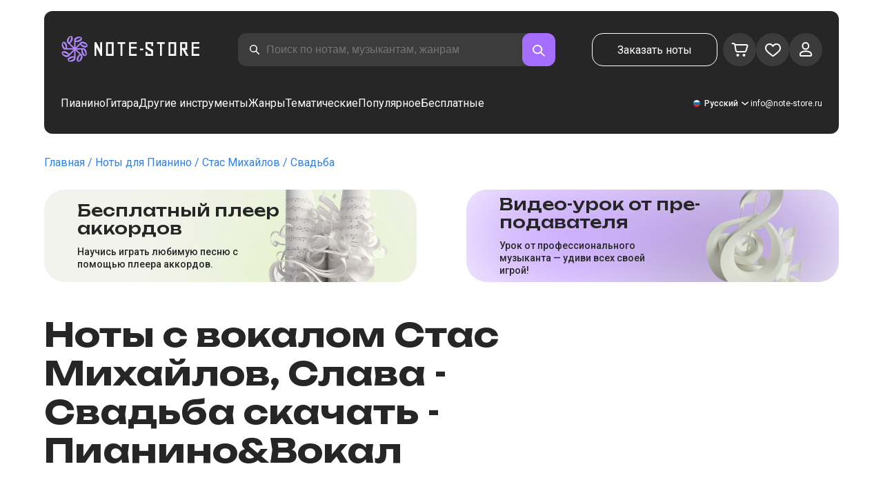

--- FILE ---
content_type: text/html; charset=utf-8
request_url: https://note-store.ru/notes/stas-mikhaylov/svadba-3/piano-vocal/
body_size: 61760
content:
<!DOCTYPE html><html lang="ru" prefix="og: http://ogp.me/ns#"><head><meta charSet="utf-8"/><meta name="viewport" content="width=device-width, initial-scale=1"/><link rel="preload" as="image" imageSrcSet="/_next/image/?url=%2F_next%2Fstatic%2Fmedia%2Flogo.c4b24e36.png&amp;w=256&amp;q=75 1x, /_next/image/?url=%2F_next%2Fstatic%2Fmedia%2Flogo.c4b24e36.png&amp;w=640&amp;q=75 2x" fetchPriority="high"/><link rel="stylesheet" href="/_next/static/css/087f83ec98ebf895.css" data-precedence="next"/><link rel="stylesheet" href="/_next/static/css/c154efa23b2cf12f.css" data-precedence="next"/><link rel="stylesheet" href="/_next/static/css/0b5fd78d9f433e7f.css" data-precedence="next"/><link rel="stylesheet" href="/_next/static/css/64eb758c0c4bc0e6.css" data-precedence="next"/><link rel="stylesheet" href="/_next/static/css/7b5315657e6449f2.css" data-precedence="next"/><link rel="stylesheet" href="/_next/static/css/4eda288013bfb479.css" data-precedence="next"/><link rel="stylesheet" href="/_next/static/css/c09fa14b1e3617b5.css" data-precedence="next"/><link rel="stylesheet" href="/_next/static/css/0e077d84c283da68.css" data-precedence="next"/><link rel="stylesheet" href="/_next/static/css/2293e73dc04b184f.css" data-precedence="next"/><link rel="stylesheet" href="/_next/static/css/5afe35dd353c8357.css" data-precedence="next"/><link rel="stylesheet" href="/_next/static/css/27c036cd69f221d2.css" data-precedence="next"/><link rel="stylesheet" href="/_next/static/css/ad78174ed282fcac.css" data-precedence="next"/><link rel="stylesheet" href="/_next/static/css/8baf5c9a5c82302a.css" data-precedence="next"/><link rel="stylesheet" href="/_next/static/css/3602bd67cb97f417.css" data-precedence="next"/><link rel="preload" as="script" fetchPriority="low" href="/_next/static/chunks/webpack-61c89f3388c60081.js"/><script src="/_next/static/chunks/fd9d1056-90af78d0333bcd71.js" async=""></script><script src="/_next/static/chunks/7023-82ae02963228c0fc.js" async=""></script><script src="/_next/static/chunks/main-app-0f1db020a9f6d170.js" async=""></script><script src="/_next/static/chunks/3553-c21275d24910e8a0.js" async=""></script><script src="/_next/static/chunks/7492-14ce0c2587339db5.js" async=""></script><script src="/_next/static/chunks/1221-216a01ddebf947d5.js" async=""></script><script src="/_next/static/chunks/2189-d3bb4646d13b7e93.js" async=""></script><script src="/_next/static/chunks/app/global-error-444e523c1a03db7f.js" async=""></script><script src="/_next/static/chunks/9343-1aaf1b933d593fc0.js" async=""></script><script src="/_next/static/chunks/2286-5d5c626269d95ef4.js" async=""></script><script src="/_next/static/chunks/3153-e43a8004825745a4.js" async=""></script><script src="/_next/static/chunks/4071-4f93b7f44251ec0d.js" async=""></script><script src="/_next/static/chunks/4584-8e3ac8e2692e0cf6.js" async=""></script><script src="/_next/static/chunks/3293-994257ca6a29a576.js" async=""></script><script src="/_next/static/chunks/2102-2a9dc99926fb76bf.js" async=""></script><script src="/_next/static/chunks/2417-dba6c43147b499a5.js" async=""></script><script src="/_next/static/chunks/1088-83076515fbefd431.js" async=""></script><script src="/_next/static/chunks/app/(site)/notes/%5B...params%5D/page-649d0d2d2ac72c2b.js" async=""></script><script src="/_next/static/chunks/5223-f2b1186a44902908.js" async=""></script><script src="/_next/static/chunks/1259-5efd85cffc08a80e.js" async=""></script><script src="/_next/static/chunks/app/layout-6b191aadca551295.js" async=""></script><script src="/_next/static/chunks/app/error-9326077793dce37d.js" async=""></script><script src="/_next/static/chunks/6537-d3e0aa6e0077dd47.js" async=""></script><script src="/_next/static/chunks/app/(site)/notes/%5B...params%5D/layout-fc098415bc2d3d12.js" async=""></script><script src="/_next/static/chunks/4008-dcdb8200595d1dad.js" async=""></script><script src="/_next/static/chunks/app/(site)/page-ce57ba647796072a.js" async=""></script><link rel="apple-touch-icon" sizes="180x180" href="/favicon/apple-touch-icon.png"/><link rel="icon" type="image/png" sizes="32x32" href="/favicon/favicon-32x32.png"/><link rel="icon" type="image/png" sizes="16x16" href="/favicon/favicon-16x16.png"/><meta name="msapplication-TileColor" content="#da532c"/><meta name="theme-color" content="#ffffff"/><meta name="theme-color" content="#ffffff"/><meta name="google-site-verification" content="gBMqq0PA9zbHYmulPIIqndI6dfjy48pSi47xQd5YrLk"/><link rel="alternate" hrefLang="en" href="https://note-store.com/notes/stas-mikhaylov/svadba-3/piano-vocal/"/><link rel="alternate" hrefLang="ru" href="https://note-store.ru/notes/stas-mikhaylov/svadba-3/piano-vocal/"/><link rel="alternate" hrefLang="es" href="https://note-store.es/notes/stas-mikhaylov/svadba-3/piano-vocal/"/><link rel="alternate" hrefLang="de" href="https://note-store.de/notes/stas-mikhaylov/svadba-3/piano-vocal/"/><link rel="alternate" hrefLang="x-default" href="https://note-store.com/notes/stas-mikhaylov/svadba-3/piano-vocal/"/><meta name="yandex-verification" content="c12e96a2075505d8"/><title>Свадьба - Стас Михайлов, Слава ноты для фортепиано и вокала (со словами) в Note-Store.ru | Пианино&amp;Вокал SKU PVO0034270</title><meta name="description" content="🎼 Стас Михайлов, Слава - Свадьба скачать ноты для фортепиано с вокальной партией (со словами) в Note-Store.ru (Пианино&amp;Вокал SKU PVO0034270). ✅ Все нотные аранжировки песни от профессиональных музыкантов в форматах pdf, midi с бесплатным фрагментом для скачивания🎶"/><meta name="keywords" content="Ноты для пианино, ноты для фортепиано, музыкальные ноты, скачать ноты, современные ноты, нотные наборы, аранжировки, бесплатные ноты, ноты песен, notestore, классические ноты"/><link rel="canonical" href="https://note-store.ru/notes/stas-mikhaylov/svadba-3/piano-vocal/"/><meta property="og:title" content="Свадьба - Стас Михайлов, Слава ноты для фортепиано и вокала (со словами) в Note-Store.ru | Пианино&amp;Вокал SKU PVO0034270"/><meta property="og:description" content="🎼 Стас Михайлов, Слава - Свадьба скачать ноты для фортепиано с вокальной партией (со словами) в Note-Store.ru (Пианино&amp;Вокал SKU PVO0034270). ✅ Все нотные аранжировки песни от профессиональных музыкантов в форматах pdf, midi с бесплатным фрагментом для скачивания🎶"/><meta property="og:site_name" content="Ноты для фортепиано PDF,MIDI скачать онлайн в нотном магазине Note-store.ru"/><meta property="og:type" content="website"/><meta name="twitter:card" content="summary"/><meta name="twitter:title" content="Свадьба - Стас Михайлов, Слава ноты для фортепиано и вокала (со словами) в Note-Store.ru | Пианино&amp;Вокал SKU PVO0034270"/><meta name="twitter:description" content="🎼 Стас Михайлов, Слава - Свадьба скачать ноты для фортепиано с вокальной партией (со словами) в Note-Store.ru (Пианино&amp;Вокал SKU PVO0034270). ✅ Все нотные аранжировки песни от профессиональных музыкантов в форматах pdf, midi с бесплатным фрагментом для скачивания🎶"/><link rel="icon" href="/favicon.ico" type="image/x-icon" sizes="48x48"/><meta name="next-size-adjust"/><script>
                  (function(m,e,t,r,i,k,a){m[i]=m[i]||function(){(m[i].a=m[i].a||[]).push(arguments)};
                  m[i].l=1*new Date();
                  for (var j = 0; j < document.scripts.length; j++) {if (document.scripts[j].src === r) { return; }}
                  k=e.createElement(t),a=e.getElementsByTagName(t)[0],k.async=1,k.src=r,a.parentNode.insertBefore(k,a)})
                  (window, document, "script", "https://mc.yandex.ru/metrika/tag.js", "ym");

                  ym(Number(48954443), "init", {
                        clickmap:true,
                        trackLinks:true,
                        accurateTrackBounce:true,
                        webvisor:true,
                        trackHash:true,
                        ecommerce:"dataLayer"
                  });
        </script><script>window.dataLayer = window.dataLayer || [];</script><noscript><div><img alt="" loading="lazy" width="1" height="1" decoding="async" data-nimg="1" style="color:transparent;position:absolute;left:-9999px" srcSet="/_next/image/?url=https%3A%2F%2Fmc.yandex.ru%2Fwatch%2F48954443&amp;w=16&amp;q=75 1x" src="/_next/image/?url=https%3A%2F%2Fmc.yandex.ru%2Fwatch%2F48954443&amp;w=16&amp;q=75"/></div></noscript><script src="/_next/static/chunks/polyfills-78c92fac7aa8fdd8.js" noModule=""></script></head><body class="__className_1d6dd8"><div class="layout_page__ArCl3"><header class="header_container__VpZCX header_white__DBcHk"><div class="header_header__h8sLF"><div class="header_row__9A0Xk"><a class="logo_logo__XbIoq" href="/"><img alt="Notes Store" fetchPriority="high" width="204" height="46" decoding="async" data-nimg="1" class="logo_logoImg__SXARP" style="color:transparent" srcSet="/_next/image/?url=%2F_next%2Fstatic%2Fmedia%2Flogo.c4b24e36.png&amp;w=256&amp;q=75 1x, /_next/image/?url=%2F_next%2Fstatic%2Fmedia%2Flogo.c4b24e36.png&amp;w=640&amp;q=75 2x" src="/_next/image/?url=%2F_next%2Fstatic%2Fmedia%2Flogo.c4b24e36.png&amp;w=640&amp;q=75"/></a><div class="search-form_searchInputWrapper__9AHX9"><input class="search-form_searchInput__87S_O" placeholder="Поиск по нотам, музыкантам, жанрам" value=""/><a class="search-form_searchButton__Z9M1R" href="/search/?q="><span class="search-form_searchButtonImg__Z9aom" title="search"></span></a><div class="search-form_loaderWrap__xlXPz"></div></div><div class="nav-buttons_navButtons__TNIc1 nav-buttons_desktopOnly__O0J1j"><div class="nav-buttons_menuActionButtons__FFmBt"><a class="button_button__zA6qM nav-buttons_btnMenu__QwHjc nav-buttons_desktopOnly__O0J1j" href="/note_orders/">Заказать ноты</a><div class="nav-buttons_menuAction__WQ7iq"><a href="/personal/cart/"><div class="nav-buttons_shoppingCartImg__gyKAs"></div></a></div><div class="nav-buttons_menuAction__WQ7iq"><a href="/favorites/"><div class="nav-buttons_likeImg__VYwdZ"></div></a></div><div><button type="button" class="menu-action_menuAction__2SZox"><img alt="icon" loading="lazy" width="29" height="28" decoding="async" data-nimg="1" class="menu-action_Img__up9JI" style="color:transparent" srcSet="/_next/image/?url=%2F_next%2Fstatic%2Fmedia%2Fuser.996fc731.svg&amp;w=32&amp;q=75 1x, /_next/image/?url=%2F_next%2Fstatic%2Fmedia%2Fuser.996fc731.svg&amp;w=64&amp;q=75 2x" src="/_next/image/?url=%2F_next%2Fstatic%2Fmedia%2Fuser.996fc731.svg&amp;w=64&amp;q=75"/></button></div></div></div><button class="search-button_searchButton__4TLhD" type="button" aria-label="search"><span class="search-button_searchButtonImg__joVcX" title="search"></span></button><div class="header_burgerMenu__e_0ai"></div><!--$!--><template data-dgst="BAILOUT_TO_CLIENT_SIDE_RENDERING"></template><!--/$--></div><div class="header_row__9A0Xk header_desktopOnly__b8egT"><div class="navigation_navigation__B9Kqk"><div class="menu-item_item__5__7E"><a class="menu-item_navigationLink__XqmhI" href="/category/instruments-is-piano/apply/">Пианино</a></div><div class="menu-item_item__5__7E"><a class="menu-item_navigationLink__XqmhI" href="/category/instruments-is-guitar/apply/">Гитара</a></div><div class="menu-item_item__5__7E"><a class="menu-item_navigationLink__XqmhI" href="#">Другие инструменты</a></div><div class="menu-item_item__5__7E"><a class="menu-item_navigationLink__XqmhI" href="#">Жанры</a></div><div class="menu-item_item__5__7E"><a class="menu-item_navigationLink__XqmhI" href="/popular/">Тематические</a></div><div class="menu-item_item__5__7E"><a class="menu-item_navigationLink__XqmhI" href="/notes/all_popular/">Популярное</a></div><div class="menu-item_item__5__7E"><a class="menu-item_navigationLink__XqmhI" href="/notes/all_free/">Бесплатные</a></div><div></div><div class="submenu-level-1_submenu__FZ687"><div class="submenu-level-1_isTabletHeader__JxuKe"><div class="submenu-header_closeMenuIcon__RgWII"></div><div class="button-back_buttonBack__RSnx4"><p class="typography_p4__36ZVZ">Назад</p></div><span class="submenu-header_subTitle__SZL74"></span></div><div class="submenu-level-1_submenuContent__fTgyF"><a class="submenu-level-1_subTitle__NVyXq" href="#">#</a><div class="submenu-level-1_submenuRow__uU9NJ"><div class="submenu-level-1_submenuColumn__DZRjb submenu-level-1_submenuColumn_1__N3Gfu"><div class="submenu-level-1_submenuList__tEn0k submenu-level-1_maxHeight__AM_fe"></div></div></div></div></div></div><div class="header_settings__jbktM"><div class="toggle-lang-and-currency_backdrop__NfxbB"></div><div class="toggle-lang-and-currency_container__UoLCB"><div class="toggle-lang-and-currency_placeholder__5Rguk toggle-lang-and-currency_ru__il5gt"><span class="typography_int4__mKG3L">Русский</span></div><div class="toggle-lang-and-currency_wrapper__th5pL"><div class="toggle-lang-and-currency_close__b0ZgH"></div><div class=""><span class="select-blade_title__RBNr2">Язык</span><div><a hrefLang="ru" class="toggle-lang-and-currency_selectItem__6awAq toggle-lang-and-currency_ru__il5gt toggle-lang-and-currency_active__ylnhM" href="https://note-store.ru/"><span class="typography_int4__mKG3L">Русский</span></a><a hrefLang="en" class="toggle-lang-and-currency_selectItem__6awAq toggle-lang-and-currency_en__bp9YC" href="https://note-store.com/"><span class="typography_int4__mKG3L">United States</span></a><a hrefLang="de" class="toggle-lang-and-currency_selectItem__6awAq toggle-lang-and-currency_de__Tbo84" href="https://note-store.de/"><span class="typography_int4__mKG3L">Deutsch</span></a><a hrefLang="es" class="toggle-lang-and-currency_selectItem__6awAq toggle-lang-and-currency_es__EXROg" href="https://note-store.es/"><span class="typography_int4__mKG3L">El español</span></a></div></div></div></div><div class="header_contact__blkaj"><a href="mailto:info@note-store.ru">info@note-store.ru</a></div></div></div></div></header><main class="layout_content__4pby2"><div class="page_page__R_0X0"><div class="breadcrumbs_breadcrumbs__7LaVk notes-card-content_breadcrumbs__o5iL1" style="background-color:white"><div class="breadcrumbs_pageHistory__CuWtH" itemProp="http://schema.org/breadcrumb" itemScope="" itemType="http://schema.org/BreadcrumbList"><span itemScope="" itemProp="itemListElement" itemType="http://schema.org/ListItem"><a class="breadcrumbs_link__3LJHN" itemProp="item" href="/"><span itemProp="name">Главная</span><meta itemProp="position" content="1"/></a></span><span itemScope="" itemProp="itemListElement" itemType="http://schema.org/ListItem"><a class="breadcrumbs_link__3LJHN" itemProp="item" href="/category/instruments-is-piano/apply/"><span itemProp="name">Ноты для Пианино</span><meta itemProp="position" content="2"/></a></span><span itemScope="" itemProp="itemListElement" itemType="http://schema.org/ListItem"><a class="breadcrumbs_link__3LJHN" itemProp="item" href="/musicians/stas-mikhaylov/"><span itemProp="name">Стас Михайлов</span><meta itemProp="position" content="3"/></a></span><span itemScope="" itemProp="itemListElement" itemType="http://schema.org/ListItem"><span itemProp="name">Свадьба</span><meta itemProp="position" content="4"/><meta itemProp="item" content="https://note-store.ru/notes/stas-mikhaylov/svadba-3/piano-vocal/"/></span></div></div><div class="notes-card-content_wrapper__S8g5y"><div class="notes-card-content_container___pjw0"><div class="notes-card-content_notesCard__CGRFh"><div class="notes-card-content_mobileOnly__bAS5Z"><div class="notes-card-content_counters__NWCuU notes-card-content_countersMobile__8Q0VK"><span class="notes-card-content_likesCounter__aMxpl">0</span><span class="notes-card-content_viewsCounter__sih_r">130</span></div></div><div class="notes-card-content_banners__IkWt1"><div><a href="#ai-player" class="player_wrap__8MKV1"><span class="__className_1aa2e1 player_title__4qdUF">Бес­плат­ный плеер аккордов</span><span class="player_text__vubXM">Научись играть любимую песню с помощью плеера аккордов.</span></a></div><div><a href="#video-lessons" class="video-lesson_wrap__Gns3G"><span class="__className_1aa2e1 video-lesson_title__esqTh">Видео-урок от пре­по­да­ва­те­ля</span><span class="video-lesson_text__Ec62t">Урок от профессионального музыканта — удиви всех своей игрой!</span></a></div></div><div class="notes-card-content_h1__ygFuh"><h1 class="__className_1aa2e1 typography_h1__Smf_o notes-card-content_title__LsdGT">Ноты с вокалом Стас Михайлов, Слава - Свадьба скачать - Пианино&amp;Вокал</h1></div><div><div class="notes-card-content_header__6qcgR"><div class="notes-card-content_cardActions__QqdlY"><div role="presentation" class="rating_rating__bMy99"><span class="rating_headerStar__HLO1m"></span><span class="rating_headerActive__2IPoJ" style="width:88%"></span></div><span>42 
        отзыва</span><div class="notes-card-content_actionsGroup__IhLRO"><div class="notes-card-content_favourites__xACaA"><span class="notes-card-content_favouritesText__FDYM_">В избранное</span></div></div></div><div class="notes-card-content_cardInfo__jlWNx"><div class="notes-card-content_counters__NWCuU notes-card-content_desktopAndTabletOnly___SRxd"><span class="notes-card-content_likesCounter__aMxpl">0</span><span class="notes-card-content_viewsCounter__sih_r">130</span></div></div></div></div><div class="notes-card-content_cardBody__oveM_"><div class="notes-card-content_cardPreview__8QHgf"><img alt="Ноты с вокалом Стас Михайлов, Слава - Свадьба скачать - Пианино&amp;Вокал" loading="lazy" width="595" height="842" decoding="async" data-nimg="1" class="notes-card-content_cardPreviewImg__ZK36G" style="color:transparent" srcSet="/_next/image/?url=https%3A%2F%2Fnote-store.ru%2Fupload%2Fpdflic%2F343%2F34270_r1.png&amp;w=640&amp;q=75 1x, /_next/image/?url=https%3A%2F%2Fnote-store.ru%2Fupload%2Fpdflic%2F343%2F34270_r1.png&amp;w=1200&amp;q=75 2x" src="/_next/image/?url=https%3A%2F%2Fnote-store.ru%2Fupload%2Fpdflic%2F343%2F34270_r1.png&amp;w=1200&amp;q=75"/></div><div class="notes-card-content_description__TcwT8"><div class="notes-card-content_order___D3up"><div class="notes-card-content_orderTitle__BZuJR">Доступные форматы</div><span class="notes-card-content_orderDesc__4nDeT">Выберите, в каких форматах вы хотели бы приобрести ноты. Оплаченные ноты мы пришлем вам на e-mail, указанный при оформлении заказа</span><div class="notes-card-content_formats__mB6T0"><div class="notes-card-content_formatBlock__ZCKMU"><div class="notes-card-content_formRadio__oeM35"><input id="radio-1" type="radio" name="price" checked="" value="1260"/><label for="radio-1">.pdf, .midi</label></div><span class="notes-card-content_formatPrice__k5Sbt">1 260 ₽</span></div><div class="notes-card-content_formatBlock__ZCKMU"><div class="notes-card-content_formRadio__oeM35"><input id="radio-2" type="radio" name="price" value="840"/><label for="radio-2">.pdf</label></div><span class="notes-card-content_formatPrice__k5Sbt">840 ₽</span></div></div><button class="button_button__zA6qM button_l__OuKpR button_black__1V_UY" type="button">Купить</button><div class="notes-card-content_orderInfo__I9C_w"><div class="notes-card-content_infoBlock__MmV1L"><div class="notes-card-content_guarantees__MZgD2">100% гарантия возврата средств</div><div class="notes-card-content_pdfIncluded__PE_oB">В стоимость включен PDF для печати</div></div><span class="notes-card-content_payments__R1U9C notes-card-content_paymentsRu__RP3F8"></span></div></div><div><div class="notes-card-content_char__qmPVz"><span class="notes-card-content_charTitle__15Hy4">Артист:</span><a class="notes-card-content_charContent__Yw30R notes-card-content_musiciansTitle__aOcAs" href="/musicians/stas-mikhaylov/">Стас Михайлов</a>, <a class="notes-card-content_charContent__Yw30R notes-card-content_musiciansTitle__aOcAs" href="/musicians/slava/">Слава</a></div><div class="notes-card-content_char__qmPVz"><span class="notes-card-content_charTitle__15Hy4">Жанр:</span><a class="notes-card-content_charContent__Yw30R" href="/category/genre-is-pop-genre/apply/">Эстрада</a></div><div class="notes-card-content_char__qmPVz"><span class="notes-card-content_charTitle__15Hy4">Артикул:</span><span class="notes-card-content_charContent__Yw30R notes-card-content_still__9I1Am">PVO0034270</span></div><div class="notes-card-content_char__qmPVz"><span class="notes-card-content_charTitle__15Hy4">Аранжировка:</span><a class="notes-card-content_charContent__Yw30R" href="/category/arrangement-is-piano-vocal/apply/">Пианино&amp;Вокал</a></div><div class="notes-card-content_char__qmPVz"><span class="notes-card-content_charTitle__15Hy4">Инструменты:</span><a class="notes-card-content_charContent__Yw30R" href="/category/instruments-is-piano/apply/">Пианино</a>, <a class="notes-card-content_charContent__Yw30R" href="/category/instruments-is-vocal/apply/">Вокал</a></div><div class="notes-card-content_char__qmPVz"><span class="notes-card-content_charTitle__15Hy4">Другие аранжировки этого произведения</span><span class="notes-card-content_charContent__Yw30R">Смотреть еще 2 
                        партитуры</span></div></div></div></div></div></div><div class="video-lesson_wrap__sJftR"><div class="video-lesson_anchor__Cx1EQ" id="video-lessons"></div><div class="video-lesson_block__E5lpj"><div class="video-lesson_main__dMjL_"><span class="__className_1aa2e1 video-lesson_title__2ikyB">Видео-урок от профес­си­она­ла</span><span class="video-lesson_text__EScmq">Видео разбор как играть на<!-- --> <!-- -->пианино Стас Михайлов, Слава - Свадьба<!-- --> <!-- -->с рекомендациями и объяснениями от профессионального музыканта.</span></div><div class="video-lesson_actionBlock__eM1Md"><div class="video-lesson_action__rnhPK"><span class="video-lesson_dscr__U3f6E">Видео пока не готово.<br/>
Оставьте заявку – это поможет ускорить процесс</span><button class="button_button__zA6qM button_m__sGJRw button_green__ExXpS video-lesson_btn__m7nA0" type="button">Оставить заявку</button></div></div></div></div><div></div><div class="description_description__Bbp3S"><div class="description_tabsWrap__MQsNI"><div class="description_tabs__VaLcD"><div class="description_tab__Q2uqE description_active__Em2PZ">Описание и характеристики</div><div class="description_tab__Q2uqE">Рекомендуем</div><div class="description_tab__Q2uqE">Вопросы</div><div class="description_tab__Q2uqE">Отзывы</div></div></div><div class="description_charsContent__AysR9"><div class="description_column__uZTK4 description_left__SHzdA"><h3 class="typography_h3__JjbIf description_charsTitle__1az9v">Описание нот к произведению Стас Михайлов, Слава - Свадьба в аранжировке Пианино&amp;Вокал</h3><p class="typography_p1__A6E4r description_charsDesc__X0tzK">Ноты для фортепиано и вокала произведения Свадьба, которую исполняют Стас Михайлов, Слава в жанре Эстрада. Ноты написаны профессиональными музыкантами и отличаются высоким качеством. Они идеально подойдут для пианистов, которые уже имеют базовые навыки игры на фортепиано.<br/><br/>
Мы постарались сделать максимальное приближение нот к оригинальной песне, адаптировав звучание к пианино. В партитурах есть отдельная вокальная партия со словами песни, чтобы вы могли совершенствовать свои вокальные навыки.<br/><br/>Ноты для фортепиано и вокала доступны для скачивания в форматах PDF и MIDI. Цена составляет 1 260 ₽. Если вы ищете высококачественные ноты для пианино и вокала, это отличный вариант. Ноты в формате PDF особенно удобны, так как их легко скачать, распечатать и использовать как для песен, так и для упражнений.<br/><br/>С нами вы сможете сыграть свою любимую песню на пианино и спеть вокальную партию – это лучший способ развивать творчество в себе. Мы делаем ноты к любым произведениям – просто закажите эту услугу у нас.<br/><br/></p><h3 class="typography_h3__JjbIf description_charsTitle__1az9v">Подробнее о нотах Стас Михайлов, Слава Свадьба</h3><div><div class="description_descBlock__6VrrZ"><div class="description_row__hbCk_"><div class="description_wrapTitle__bhHM4"><p class="typography_p1__A6E4r description_rowTitle__CXxSI">Название</p><div class="description_divider__tZG80"></div></div><p class="typography_p1__A6E4r description_tableContent__o93vn">Свадьба</p></div><div class="description_row__hbCk_"><div class="description_wrapTitle__bhHM4"><p class="typography_p1__A6E4r description_rowTitle__CXxSI">Артист</p><div class="description_divider__tZG80"></div></div><p class="typography_p1__A6E4r description_tableContent__o93vn">Стас Михайлов, Слава</p></div><div class="description_row__hbCk_"><div class="description_wrapTitle__bhHM4"><p class="typography_p1__A6E4r description_rowTitle__CXxSI">Жанр</p><div class="description_divider__tZG80"></div></div><p class="typography_p1__A6E4r description_tableContent__o93vn">Эстрада</p></div><div class="description_row__hbCk_"><div class="description_wrapTitle__bhHM4"><p class="typography_p1__A6E4r description_rowTitle__CXxSI">Год произведения</p><div class="description_divider__tZG80"></div></div><p class="typography_p1__A6E4r description_tableContent__o93vn">2019</p></div><div class="description_row__hbCk_"><div class="description_wrapTitle__bhHM4"><p class="typography_p1__A6E4r description_rowTitle__CXxSI">Слова песни</p><div class="description_divider__tZG80"></div></div><p class="typography_p1__A6E4r description_tableContent__o93vn">Давай сыграем свадьбу без ЗАГС...</p></div></div><div class="description_descBlock__6VrrZ"><div><div class="description_row__hbCk_"><div class="description_wrapTitle__bhHM4"><p class="typography_p1__A6E4r description_rowTitle__CXxSI">Для инструментов</p><div class="description_divider__tZG80"></div></div><p class="typography_p1__A6E4r description_tableContent__o93vn">Пианино, Вокал</p></div><div class="description_row__hbCk_"><div class="description_wrapTitle__bhHM4"><p class="typography_p1__A6E4r description_rowTitle__CXxSI">Тип аранжировки</p><div class="description_divider__tZG80"></div></div><p class="typography_p1__A6E4r description_tableContent__o93vn">Пианино&amp;Вокал</p></div></div></div><div class="description_descBlock__6VrrZ"><div><div class="description_row__hbCk_"><div class="description_wrapTitle__bhHM4"><p class="typography_p1__A6E4r description_rowTitle__CXxSI">Артикул</p><div class="description_divider__tZG80"></div></div><p class="typography_p1__A6E4r description_tableContent__o93vn">PVO0034270</p></div><div class="description_row__hbCk_"><div class="description_wrapTitle__bhHM4"><p class="typography_p1__A6E4r description_rowTitle__CXxSI">Стоимость</p><div class="description_divider__tZG80"></div></div><p class="typography_p1__A6E4r description_tableContent__o93vn"><span class="description_tableContentText__vUwo2">840 ₽, 1 260 ₽</span></p></div><div class="description_row__hbCk_"><div class="description_wrapTitle__bhHM4"><p class="typography_p1__A6E4r description_rowTitle__CXxSI">Форматы для скачивания</p><div class="description_divider__tZG80"></div></div><p class="typography_p1__A6E4r description_tableContent__o93vn"><span class="description_tableContentText__vUwo2">PDF, MIDI</span></p></div></div></div><div class="description_descBlock__6VrrZ"><div><div class="description_row__hbCk_"><div class="description_wrapTitle__bhHM4"><p class="typography_p1__A6E4r description_rowTitle__CXxSI">Оценка пользователей</p><div class="description_divider__tZG80"></div></div><p class="typography_p1__A6E4r description_tableContent__o93vn"><span class="description_tableContentText__vUwo2">4.4 из 5. Всего 42
                        отзыва</span></p></div></div></div></div></div><div class="description_column__uZTK4"><div class="description_adds__euvNY"><div class="description_titleMusic__DebQW"><p class="typography_p3__5eAej description_addsTitle__GWi82">ДРУГИЕ ПРОИЗВЕДЕНИЯ СТАС МИХАЙЛОВ, СЛАВА</p></div><div class="description_addsLinks__UBW6x"><a href="/notes/stas-mikhaylov/koroleva-vdokhnoveniya/piano-vocal/">Стас Михайлов - Королева вдохновения  - Пианино&amp;Вокал</a><a href="/notes/grigoriy-leps/vstanem/piano-vocal/">SHAMAN - ВСТАНЕМ  - Пианино&amp;Вокал</a><a href="/notes/stas-mikhaylov/tam/piano-solo/">Стас Михайлов - Там  - Пианино.Соло</a><a href="/notes/stas-mikhaylov/znay-2/piano-vocal/">Стас Михайлов - Знай  - Пианино&amp;Вокал</a><a href="/notes/stas-mikhaylov/znay-2/vocal/">Стас Михайлов - Знай  - Вокал</a><a href="/notes/stas-mikhaylov/papy-lyubyat-dochek/guitar-Chords-Tabs/">Стас Михайлов - Папы любят дочек  - Гитара.Аккорды&amp;Табы</a><a href="/notes/stas-mikhaylov/bez-tebya/piano-solo/">Стас Михайлов - Без тебя  - Пианино.Соло</a><a href="/notes/stas-mikhaylov/zolotoe-serdtse/piano-easy/">Стас Михайлов - Золотое сердце  - Пианино.Easy</a><a href="/notes/stas-mikhaylov/znay-2/guitar-tab/">Стас Михайлов - Знай  - Гитара.Табы</a><a href="/notes/stas-mikhaylov/znay-2/guitar-accord/">Стас Михайлов - Знай  - Гитара.Аккорды</a></div></div></div></div></div><div class="other-arrangements_container__BNiRM"><h2 class="__className_1aa2e1 typography_h2__lkSAl other-arrangements_h2__kVjuO">Другие аранжировки к песне Стас Михайлов, Слава - Свадьба для скачивания</h2><div class="other-arrangements_fileName__bEQex">Стас Михайлов, Слава - Свадьба</div><div class="other-arrangements_cardsSlider__f0ilR"><div class="other-arrangements_sliderWrap__i4hJL"><div class="grid-note_card__qqYvX other-arrangements_card__oY0Yf"><div class="grid-note_bgHeader__mgq9a"><div class="grid-note_topBlock__4Py8C"><div><div class="complexity_status__BpmwF complexity_beginner__4J1c5">Начинающий</div></div><div><span class="grid-note_favourites__CdqaK"></span></div></div><a class="preview_link__QBpos grid-note_previewWrap__oAq_a" href="/notes/stas-mikhaylov/svadba-3/piano-easy/"><div class="preview_wrap__vnFZO grid-note_previewWrap__oAq_a"><img alt="undefined Стас Михайлов, Слава - Свадьба" loading="lazy" width="181" height="256" decoding="async" data-nimg="1" style="color:transparent" srcSet="/_next/image/?url=https%3A%2F%2Fnote-store.ru%2Fupload%2Fresize_cache%2Fnotes%2F256_362%2Fupload%2Fpdflic%2F343%2F34268_r1.png&amp;w=256&amp;q=100 1x, /_next/image/?url=https%3A%2F%2Fnote-store.ru%2Fupload%2Fresize_cache%2Fnotes%2F256_362%2Fupload%2Fpdflic%2F343%2F34268_r1.png&amp;w=384&amp;q=100 2x" src="/_next/image/?url=https%3A%2F%2Fnote-store.ru%2Fupload%2Fresize_cache%2Fnotes%2F256_362%2Fupload%2Fpdflic%2F343%2F34268_r1.png&amp;w=384&amp;q=100"/></div></a></div><div class="grid-note_info__x_2yd"><span class="typography_int4__mKG3L grid-note_rating__Hlr63"><span class="grid-note_star__OeXDx"></span>4.2 (53)</span><div class="grid-note_counters__ae_6H"><span class="typography_int4__mKG3L grid-note_likesCounter__mncyq">0</span><span class="typography_int4__mKG3L grid-note_viewsCounter__09Qf7">173</span></div></div><div class="grid-note_titleBlock__y0bIQ"><a href="/notes/stas-mikhaylov/svadba-3/piano-easy/"><span class="typography_int3__zHgvj grid-note_author__ZRZm0">Стас Михайлов, Слава</span><div class="grid-note_songTitle__YUNQD">Свадьба</div></a></div><div class="instruments_instruments__VKPA4"><span>Пианино.Easy</span></div></div><div class="grid-note_card__qqYvX other-arrangements_card__oY0Yf"><div class="grid-note_bgHeader__mgq9a"><div class="grid-note_topBlock__4Py8C"><div></div><div><span class="grid-note_favourites__CdqaK"></span></div></div><a class="preview_link__QBpos grid-note_previewWrap__oAq_a" href="/notes/stas-mikhaylov/svadba-3/piano-solo/"><div class="preview_wrap__vnFZO grid-note_previewWrap__oAq_a"><img alt="undefined Стас Михайлов, Слава - Свадьба" loading="lazy" width="181" height="256" decoding="async" data-nimg="1" style="color:transparent" srcSet="/_next/image/?url=https%3A%2F%2Fnote-store.ru%2Fupload%2Fresize_cache%2Fnotes%2F256_362%2Fupload%2Fpdflic%2F343%2F34269_r1.png&amp;w=256&amp;q=100 1x, /_next/image/?url=https%3A%2F%2Fnote-store.ru%2Fupload%2Fresize_cache%2Fnotes%2F256_362%2Fupload%2Fpdflic%2F343%2F34269_r1.png&amp;w=384&amp;q=100 2x" src="/_next/image/?url=https%3A%2F%2Fnote-store.ru%2Fupload%2Fresize_cache%2Fnotes%2F256_362%2Fupload%2Fpdflic%2F343%2F34269_r1.png&amp;w=384&amp;q=100"/></div></a></div><div class="grid-note_info__x_2yd"><span class="typography_int4__mKG3L grid-note_rating__Hlr63"><span class="grid-note_star__OeXDx"></span>4.3 (53)</span><div class="grid-note_counters__ae_6H"><span class="typography_int4__mKG3L grid-note_likesCounter__mncyq">0</span><span class="typography_int4__mKG3L grid-note_viewsCounter__09Qf7">173</span></div></div><div class="grid-note_titleBlock__y0bIQ"><a href="/notes/stas-mikhaylov/svadba-3/piano-solo/"><span class="typography_int3__zHgvj grid-note_author__ZRZm0">Стас Михайлов, Слава</span><div class="grid-note_songTitle__YUNQD">Свадьба</div></a></div><div class="instruments_instruments__VKPA4"><span>Пианино.Соло</span></div></div></div><div class="other-arrangements_desktopSlider__WcWJl"><div class="slick-slider slick-initialized"><div class="slick-list"><div class="slick-track" style="width:50%;left:0%"><div data-index="0" class="slick-slide slick-active slick-current" tabindex="-1" aria-hidden="false" style="outline:none;width:50%"><div><div class="grid-note_card__qqYvX other-arrangements_card__oY0Yf"><div class="grid-note_bgHeader__mgq9a"><div class="grid-note_topBlock__4Py8C"><div><div class="complexity_status__BpmwF complexity_beginner__4J1c5">Начинающий</div></div><div><span class="grid-note_favourites__CdqaK"></span></div></div><a class="preview_link__QBpos grid-note_previewWrap__oAq_a" href="/notes/stas-mikhaylov/svadba-3/piano-easy/"><div class="preview_wrap__vnFZO grid-note_previewWrap__oAq_a"><img alt="undefined Стас Михайлов, Слава - Свадьба" loading="lazy" width="181" height="256" decoding="async" data-nimg="1" style="color:transparent" srcSet="/_next/image/?url=https%3A%2F%2Fnote-store.ru%2Fupload%2Fresize_cache%2Fnotes%2F256_362%2Fupload%2Fpdflic%2F343%2F34268_r1.png&amp;w=256&amp;q=100 1x, /_next/image/?url=https%3A%2F%2Fnote-store.ru%2Fupload%2Fresize_cache%2Fnotes%2F256_362%2Fupload%2Fpdflic%2F343%2F34268_r1.png&amp;w=384&amp;q=100 2x" src="/_next/image/?url=https%3A%2F%2Fnote-store.ru%2Fupload%2Fresize_cache%2Fnotes%2F256_362%2Fupload%2Fpdflic%2F343%2F34268_r1.png&amp;w=384&amp;q=100"/></div></a></div><div class="grid-note_info__x_2yd"><span class="typography_int4__mKG3L grid-note_rating__Hlr63"><span class="grid-note_star__OeXDx"></span>4.2 (53)</span><div class="grid-note_counters__ae_6H"><span class="typography_int4__mKG3L grid-note_likesCounter__mncyq">0</span><span class="typography_int4__mKG3L grid-note_viewsCounter__09Qf7">173</span></div></div><div class="grid-note_titleBlock__y0bIQ"><a href="/notes/stas-mikhaylov/svadba-3/piano-easy/"><span class="typography_int3__zHgvj grid-note_author__ZRZm0">Стас Михайлов, Слава</span><div class="grid-note_songTitle__YUNQD">Свадьба</div></a></div><div class="instruments_instruments__VKPA4"><span>Пианино.Easy</span></div></div></div></div><div data-index="1" class="slick-slide slick-active" tabindex="-1" aria-hidden="false" style="outline:none;width:50%"><div><div class="grid-note_card__qqYvX other-arrangements_card__oY0Yf"><div class="grid-note_bgHeader__mgq9a"><div class="grid-note_topBlock__4Py8C"><div></div><div><span class="grid-note_favourites__CdqaK"></span></div></div><a class="preview_link__QBpos grid-note_previewWrap__oAq_a" href="/notes/stas-mikhaylov/svadba-3/piano-solo/"><div class="preview_wrap__vnFZO grid-note_previewWrap__oAq_a"><img alt="undefined Стас Михайлов, Слава - Свадьба" loading="lazy" width="181" height="256" decoding="async" data-nimg="1" style="color:transparent" srcSet="/_next/image/?url=https%3A%2F%2Fnote-store.ru%2Fupload%2Fresize_cache%2Fnotes%2F256_362%2Fupload%2Fpdflic%2F343%2F34269_r1.png&amp;w=256&amp;q=100 1x, /_next/image/?url=https%3A%2F%2Fnote-store.ru%2Fupload%2Fresize_cache%2Fnotes%2F256_362%2Fupload%2Fpdflic%2F343%2F34269_r1.png&amp;w=384&amp;q=100 2x" src="/_next/image/?url=https%3A%2F%2Fnote-store.ru%2Fupload%2Fresize_cache%2Fnotes%2F256_362%2Fupload%2Fpdflic%2F343%2F34269_r1.png&amp;w=384&amp;q=100"/></div></a></div><div class="grid-note_info__x_2yd"><span class="typography_int4__mKG3L grid-note_rating__Hlr63"><span class="grid-note_star__OeXDx"></span>4.3 (53)</span><div class="grid-note_counters__ae_6H"><span class="typography_int4__mKG3L grid-note_likesCounter__mncyq">0</span><span class="typography_int4__mKG3L grid-note_viewsCounter__09Qf7">173</span></div></div><div class="grid-note_titleBlock__y0bIQ"><a href="/notes/stas-mikhaylov/svadba-3/piano-solo/"><span class="typography_int3__zHgvj grid-note_author__ZRZm0">Стас Михайлов, Слава</span><div class="grid-note_songTitle__YUNQD">Свадьба</div></a></div><div class="instruments_instruments__VKPA4"><span>Пианино.Соло</span></div></div></div></div></div></div></div></div></div></div><div class="similar-musicians_container__JTYVs"><div class="similar-musicians_similar__I2DoP"><h2 class="__className_1aa2e1 typography_h2__lkSAl">Похожие музыканты на Стас Михайлов, Слава</h2><div class="similar-musicians_buttonsContainerWrap__tOuns"><div class="similar-musicians_buttonsContainer__6Ro8L"><a class="button-figure_button__3Vvib" href="/musicians/vladimir-sidorov/">Владимир Сидоров</a><a class="button-figure_button__3Vvib" href="/musicians/taisiya-povaliy/">Таисия Повалий</a><a class="button-figure_button__3Vvib" href="/musicians/clara-luciani/">Clara Luciani</a><a class="button-figure_button__3Vvib" href="/musicians/slimane/">Slimane</a><a class="button-figure_button__3Vvib" href="/musicians/vitaa/">Vitaa</a><a class="button-figure_button__3Vvib" href="/musicians/chapayev/">ЧАПАЕВ</a><a class="button-figure_button__3Vvib" href="/musicians/na-vse-vremeni/">Шоу-группа &quot;На все времена&quot;</a><a class="button-figure_button__3Vvib" href="/musicians/murat-tsirikhov/">Мурат Цирихов</a><a class="button-figure_button__3Vvib" href="/musicians/anna-jantar/"> Anna Jantar</a><a class="button-figure_button__3Vvib" href="/musicians/the-romen-trio/">Трио &#x27;Ромэн&#x27;</a></div></div></div></div><div class="product-questions_container__fp40s"><div class="product-questions_wrapper__mIpCh"><div class="product-questions_header__bdGNf"><h2 class="__className_1aa2e1 typography_h2__lkSAl product-questions_title__uDYtB">Вопросы о товаре</h2></div><div class="product-questions_contentEmpty__4QLhg"><div class="product-questions_emptyMessage__A1nKP">Пока нет ни одного вопроса. Стань первым!</div><div class="product-questions_questionForm__07Rlp"><div class="product-questions_formBackground__lJAeK"></div><div class="product-questions_formContent__DMGQZ"><h2 class="__className_1aa2e1 typography_h2__lkSAl product-questions_formTitle__VN3CX">Есть вопрос о товаре?</h2><form class="product-questions_form__wP6Tc "><div class="product-questions_inputsWrapper__q7TAw"><div class="product-questions_nameFieldWrapper__FVSVi"><label for="name-input" class="product-questions_nameLabel__4qZit">Ваше имя</label><div><input class="input_input__C_XcI input_inputContrast__ZsyZq product-questions_nameInput__SBwEW" id="name-input" placeholder="Ваше имя" value=""/></div></div><div class="product-questions_questionInputWrapper__P7_k2"><textarea placeholder="Задайте вопрос..." class="product-questions_questionInput__W3bjK" rows="4"></textarea><button class="button_button__zA6qM button_l__OuKpR button_black__1V_UY product-questions_submitButton__k1F_X " type="submit">Задать вопрос</button></div></div></form></div></div></div></div></div><div class="product-reviews_container__MoSdW"><div class="product-reviews_wrapper__bAijh"><div class="product-reviews_header__AWhDC"><h2 class="__className_1aa2e1 typography_h2__lkSAl product-reviews_title__kp4OK">Отзывы</h2></div><div class="product-reviews_content__2vZ5f product-reviews_contentEmpty__GI71m"><div class="product-reviews_reviewsColumn__edlAj"><div class="product-reviews_emptyMessage__VXwnX">Пока нет отзывов. Будьте первым!</div></div><div class="product-reviews_statsColumn__p_lHU"><div class="product-reviews_statsSection__XXGFI"><div class="product-reviews_overallRating____VoU"><div class="product-reviews_ratingValue__clEET">4.4</div><div class="product-reviews_ratingStars__2eFid"><div class="rating_reviewRating__afC7e rating_large__obR7v"><div class="rating_starsContainer__s_QJ0"><div class="rating_star__wPqNt"></div><div class="rating_star__wPqNt"></div><div class="rating_star__wPqNt"></div><div class="rating_star__wPqNt"></div><div class="rating_star__wPqNt"></div><div class="rating_starsForeground___wa_1" style="width:0%"><div class="rating_starsContainer__s_QJ0"><div class="rating_star__wPqNt rating_filled__uMH_h"></div><div class="rating_star__wPqNt rating_filled__uMH_h"></div><div class="rating_star__wPqNt rating_filled__uMH_h"></div><div class="rating_star__wPqNt rating_filled__uMH_h"></div><div class="rating_star__wPqNt rating_filled__uMH_h"></div></div></div></div></div></div><div class="product-reviews_totalReviews__jonh5">42<!-- --> <!-- -->отзыва</div></div><div class="product-reviews_ratingDistribution__bYy3c"><div class="product-reviews_ratingRow__cbb34"><div class="product-reviews_stars__hl2KU"><div class="rating_reviewRating__afC7e rating_small__IFMhH"><div class="rating_starsContainer__s_QJ0"><div class="rating_star__wPqNt"></div><div class="rating_star__wPqNt"></div><div class="rating_star__wPqNt"></div><div class="rating_star__wPqNt"></div><div class="rating_star__wPqNt"></div><div class="rating_starsForeground___wa_1" style="width:0%"><div class="rating_starsContainer__s_QJ0"><div class="rating_star__wPqNt rating_filled__uMH_h"></div><div class="rating_star__wPqNt rating_filled__uMH_h"></div><div class="rating_star__wPqNt rating_filled__uMH_h"></div><div class="rating_star__wPqNt rating_filled__uMH_h"></div><div class="rating_star__wPqNt rating_filled__uMH_h"></div></div></div></div></div></div><span class="product-reviews_ratingCount__Qfd5H">0<!-- --> <!-- -->отзывов</span></div><div class="product-reviews_ratingRow__cbb34"><div class="product-reviews_stars__hl2KU"><div class="rating_reviewRating__afC7e rating_small__IFMhH"><div class="rating_starsContainer__s_QJ0"><div class="rating_star__wPqNt"></div><div class="rating_star__wPqNt"></div><div class="rating_star__wPqNt"></div><div class="rating_star__wPqNt"></div><div class="rating_star__wPqNt"></div><div class="rating_starsForeground___wa_1" style="width:0%"><div class="rating_starsContainer__s_QJ0"><div class="rating_star__wPqNt rating_filled__uMH_h"></div><div class="rating_star__wPqNt rating_filled__uMH_h"></div><div class="rating_star__wPqNt rating_filled__uMH_h"></div><div class="rating_star__wPqNt rating_filled__uMH_h"></div><div class="rating_star__wPqNt rating_filled__uMH_h"></div></div></div></div></div></div><span class="product-reviews_ratingCount__Qfd5H">0<!-- --> <!-- -->отзывов</span></div><div class="product-reviews_ratingRow__cbb34"><div class="product-reviews_stars__hl2KU"><div class="rating_reviewRating__afC7e rating_small__IFMhH"><div class="rating_starsContainer__s_QJ0"><div class="rating_star__wPqNt"></div><div class="rating_star__wPqNt"></div><div class="rating_star__wPqNt"></div><div class="rating_star__wPqNt"></div><div class="rating_star__wPqNt"></div><div class="rating_starsForeground___wa_1" style="width:0%"><div class="rating_starsContainer__s_QJ0"><div class="rating_star__wPqNt rating_filled__uMH_h"></div><div class="rating_star__wPqNt rating_filled__uMH_h"></div><div class="rating_star__wPqNt rating_filled__uMH_h"></div><div class="rating_star__wPqNt rating_filled__uMH_h"></div><div class="rating_star__wPqNt rating_filled__uMH_h"></div></div></div></div></div></div><span class="product-reviews_ratingCount__Qfd5H">0<!-- --> <!-- -->отзывов</span></div><div class="product-reviews_ratingRow__cbb34"><div class="product-reviews_stars__hl2KU"><div class="rating_reviewRating__afC7e rating_small__IFMhH"><div class="rating_starsContainer__s_QJ0"><div class="rating_star__wPqNt"></div><div class="rating_star__wPqNt"></div><div class="rating_star__wPqNt"></div><div class="rating_star__wPqNt"></div><div class="rating_star__wPqNt"></div><div class="rating_starsForeground___wa_1" style="width:0%"><div class="rating_starsContainer__s_QJ0"><div class="rating_star__wPqNt rating_filled__uMH_h"></div><div class="rating_star__wPqNt rating_filled__uMH_h"></div><div class="rating_star__wPqNt rating_filled__uMH_h"></div><div class="rating_star__wPqNt rating_filled__uMH_h"></div><div class="rating_star__wPqNt rating_filled__uMH_h"></div></div></div></div></div></div><span class="product-reviews_ratingCount__Qfd5H">0<!-- --> <!-- -->отзывов</span></div><div class="product-reviews_ratingRow__cbb34"><div class="product-reviews_stars__hl2KU"><div class="rating_reviewRating__afC7e rating_small__IFMhH"><div class="rating_starsContainer__s_QJ0"><div class="rating_star__wPqNt"></div><div class="rating_star__wPqNt"></div><div class="rating_star__wPqNt"></div><div class="rating_star__wPqNt"></div><div class="rating_star__wPqNt"></div><div class="rating_starsForeground___wa_1" style="width:0%"><div class="rating_starsContainer__s_QJ0"><div class="rating_star__wPqNt rating_filled__uMH_h"></div><div class="rating_star__wPqNt rating_filled__uMH_h"></div><div class="rating_star__wPqNt rating_filled__uMH_h"></div><div class="rating_star__wPqNt rating_filled__uMH_h"></div><div class="rating_star__wPqNt rating_filled__uMH_h"></div></div></div></div></div></div><span class="product-reviews_ratingCount__Qfd5H">0<!-- --> <!-- -->отзывов</span></div></div><button class="button_button__zA6qM button_l__OuKpR button_black__1V_UY product-reviews_writeReviewButton__rJv7W" type="button">Написать отзыв</button></div></div></div></div></div><div class="faq_container__8uGsv" itemScope="" itemType="https://schema.org/FAQPage"><h2 class="__className_1aa2e1 typography_h2__lkSAl faq_h2__4Skqm" itemProp="name">FAQ - частые вопросы от наших клиентов</h2><div><div class="faq_accordionItem__u_PNW" itemScope="" itemProp="mainEntity" itemType="https://schema.org/Question"><div class="faq_toggleControl___gt9d faq_expanded__idGeL" id="piano-vocal_1"><h3 class="__className_1aa2e1 faq_accordionTitle__esK1i" itemProp="name">1. Чем различаются между собой аранжировки?</h3><button class="faq_icon__L4BDe button-expand_button__mImho button-expand_close__5Ve6D" type="button"></button></div><div class="faq_accordionContent__4c0UK" itemScope="" itemProp="acceptedAnswer" itemType="https://schema.org/Answer"><div class="faq_p__Dh7Td" itemProp="text">● Пианино.Easy — упрощённая партия фортепиано для начинающих.<br/> ● Пианино.Соло — полноценная сольная версия для фортепиано (мелодия + сопровождение).<br/> ● Пианино&amp;Вокал — отдельная вокальная партия со словами + фортепианное сопровождение.<br/> ● Пианино&amp;Вокал.Easy — то же, но облегченное сопровождение.<br/> ● Пианино.Easy&amp;Аккорды / Пианино.Соло&amp;Аккорды — к партии добавлены буквенные обозначения аккордов.<br/> ● Пианино.Соло (в 4 руки) — дуэтная версия на одном инструменте.<br/> ● Пианино&amp;Вокал&amp;Аккорды / …Easy — вокал + фортепиано с буквенными аккордами (обычной или упрощённой сложности).<br/> ● Пианино&amp;Скрипка — ансамбль фортепиано со скрипкой.</div></div></div><div class="faq_accordionItem__u_PNW" itemScope="" itemProp="mainEntity" itemType="https://schema.org/Question"><div class="faq_toggleControl___gt9d" id="piano-vocal_2"><h3 class="__className_1aa2e1 faq_accordionTitle__esK1i" itemProp="name">2. Что именно входит в аранжировку “Пианино&amp;Вокал” для этой позиции?</h3><button class="faq_icon__L4BDe button-expand_button__mImho button-expand_black__L5jWV" type="button"></button></div><div class="faq_accordionContent__4c0UK" itemScope="" itemProp="acceptedAnswer" itemType="https://schema.org/Answer"><div class="faq_p__Dh7Td" itemProp="text">Отдельная вокальная строка со словами и фортепианное сопровождение, максимально приближённое к оригинальному звучанию и адаптированное под пианино.</div></div></div><div class="faq_accordionItem__u_PNW" itemScope="" itemProp="mainEntity" itemType="https://schema.org/Question"><div class="faq_toggleControl___gt9d" id="piano-vocal_3"><h3 class="__className_1aa2e1 faq_accordionTitle__esK1i" itemProp="name">3. Какой здесь уровень сложности и кому подойдёт?</h3><button class="faq_icon__L4BDe button-expand_button__mImho button-expand_black__L5jWV" type="button"></button></div><div class="faq_accordionContent__4c0UK" itemScope="" itemProp="acceptedAnswer" itemType="https://schema.org/Answer"><div class="faq_p__Dh7Td" itemProp="text">Уровень — «Продвинутый». Подходит музыкантам, уверенно владеющим базовыми навыками и готовым к более насыщенной фактуре.</div></div></div><div class="faq_accordionItem__u_PNW" itemScope="" itemProp="mainEntity" itemType="https://schema.org/Question"><div class="faq_toggleControl___gt9d" id="piano-vocal_4"><h3 class="__className_1aa2e1 faq_accordionTitle__esK1i" itemProp="name">5. В каких форматах доступна данная аранжировка и зачем нужен MIDI?</h3><button class="faq_icon__L4BDe button-expand_button__mImho button-expand_black__L5jWV" type="button"></button></div><div class="faq_accordionContent__4c0UK" itemScope="" itemProp="acceptedAnswer" itemType="https://schema.org/Answer"><div class="faq_p__Dh7Td" itemProp="text">Доступные форматы — PDF и MIDI.<br/> ● PDF — для чтения и печати.<br/> ● MIDI — для прослушивания на синтезаторе или в нотном редакторе, а также для обучения и отработки сложных мест.</div></div></div><div class="faq_accordionItem__u_PNW" itemScope="" itemProp="mainEntity" itemType="https://schema.org/Question"><div class="faq_toggleControl___gt9d" id="piano-vocal_5"><h3 class="__className_1aa2e1 faq_accordionTitle__esK1i" itemProp="name">6. Я оплатил заказ — когда и как я получу ноты?</h3><button class="faq_icon__L4BDe button-expand_button__mImho button-expand_black__L5jWV" type="button"></button></div><div class="faq_accordionContent__4c0UK" itemScope="" itemProp="acceptedAnswer" itemType="https://schema.org/Answer"><div class="faq_p__Dh7Td" itemProp="text">Ссылка на скачивание придёт на e-mail, указанный при оформлении, в течение 5 минут после оплаты. Также файлы доступны в Личном кабинете.</div></div></div><div class="faq_accordionItem__u_PNW" itemScope="" itemProp="mainEntity" itemType="https://schema.org/Question"><div class="faq_toggleControl___gt9d" id="piano-vocal_6"><h3 class="__className_1aa2e1 faq_accordionTitle__esK1i" itemProp="name">7. Можно ли посмотреть пример, прежде чем покупать?</h3><button class="faq_icon__L4BDe button-expand_button__mImho button-expand_black__L5jWV" type="button"></button></div><div class="faq_accordionContent__4c0UK" itemScope="" itemProp="acceptedAnswer" itemType="https://schema.org/Answer"><div class="faq_p__Dh7Td" itemProp="text">Да, доступен бесплатный PDF-фрагмент (первый лист), чтобы оценить верстку и удобство чтения.</div></div></div><div class="faq_accordionItem__u_PNW" itemScope="" itemProp="mainEntity" itemType="https://schema.org/Question"><div class="faq_toggleControl___gt9d" id="piano-vocal_7"><h3 class="__className_1aa2e1 faq_accordionTitle__esK1i" itemProp="name">8. Можно ли поменять тональность уже купленных нот?</h3><button class="faq_icon__L4BDe button-expand_button__mImho button-expand_black__L5jWV" type="button"></button></div><div class="faq_accordionContent__4c0UK" itemScope="" itemProp="acceptedAnswer" itemType="https://schema.org/Answer"><div class="faq_p__Dh7Td" itemProp="text">Да. Напишите нам на почту — мы подготовим вариант в удобной для вас тональности.</div></div></div><div class="faq_accordionItem__u_PNW" itemScope="" itemProp="mainEntity" itemType="https://schema.org/Question"><div class="faq_toggleControl___gt9d" id="piano-vocal_8"><h3 class="__className_1aa2e1 faq_accordionTitle__esK1i" itemProp="name">9. Что, если я оформил предзаказ на другое произведение? Когда ждать готовые ноты?</h3><button class="faq_icon__L4BDe button-expand_button__mImho button-expand_black__L5jWV" type="button"></button></div><div class="faq_accordionContent__4c0UK" itemScope="" itemProp="acceptedAnswer" itemType="https://schema.org/Answer"><div class="faq_p__Dh7Td" itemProp="text">Фиксированных сроков нет: предзаказ показывает интерес, и мы ориентируемся на востребованность. Как только переложение будет готово, придёт уведомление на e-mail.</div></div></div><div class="faq_accordionItem__u_PNW" itemScope="" itemProp="mainEntity" itemType="https://schema.org/Question"><div class="faq_toggleControl___gt9d" id="piano-vocal_9"><h3 class="__className_1aa2e1 faq_accordionTitle__esK1i" itemProp="name">10. Какие гарантии качества и что делать, если ноты не подойдут?</h3><button class="faq_icon__L4BDe button-expand_button__mImho button-expand_black__L5jWV" type="button"></button></div><div class="faq_accordionContent__4c0UK" itemScope="" itemProp="acceptedAnswer" itemType="https://schema.org/Answer"><div class="faq_p__Dh7Td" itemProp="text">Мы предоставляем 100% гарантию возврата средств. В случае проблем просто свяжитесь с нашей поддержкой.</div></div></div></div></div><div class="guarantees_container__mb1A8"><p class="__className_1aa2e1 typography_h2__lkSAl guarantees_title__JB5XQ">100%<br>гарантия<br>возврата денег</p><span class="typography_int1__Dztkf guarantees_text__J8GtV">Мы гарантируем качество всех товаров и услуг на сайте Note-Store.ru. Если вы не удовлетворены каким-либо из наших продуктов или услуг — свяжитесь с нами, и мы обеспечим возврат денег.</span></div></div></div><script type="application/ld+json">{"@context":"http://schema.org","@type":"ImageObject","name":"Свадьба - Стас Михайлов, Слава ноты для фортепиано и вокала (со словами) в Note-Store.ru | Пианино&Вокал SKU PVO0034270","description":"🎼 Стас Михайлов, Слава - Свадьба скачать ноты для фортепиано с вокальной партией (со словами) в Note-Store.ru (Пианино&Вокал SKU PVO0034270). ✅ Все нотные аранжировки песни от профессиональных музыкантов в форматах pdf, midi с бесплатным фрагментом для скачивания🎶","contentUrl":"/upload/pdflic/343/34270_r1.png"}</script><script type="application/ld+json">{"@context":"http://schema.org/","@type":"Product","name":"Свадьба","description":"🎼 Стас Михайлов, Слава - Свадьба скачать ноты для фортепиано с вокальной партией (со словами) в Note-Store.ru (Пианино&Вокал SKU PVO0034270). ✅ Все нотные аранжировки песни от профессиональных музыкантов в форматах pdf, midi с бесплатным фрагментом для скачивания🎶","offers":{"@type":"AggregateOffer","lowPrice":840,"highPrice":1260,"priceCurrency":"RUB","offerCount":1,"availability":"http://schema.org/InStock"},"image":"/upload/pdflic/343/34270_r1.png","sku":"PVO0034270","aggregateRating":{"@type":"AggregateRating","ratingValue":4.4,"reviewCount":42,"bestRating":5,"worstRating":1}}</script><script type="application/ld+json">{"@context":"http://schema.org/","@type":"MusicComposition","url":"http://0.0.0.0:3000/notes/stas-mikhaylov/svadba-3/piano-vocal/","name":"Свадьба","text":"🎼 Стас Михайлов, Слава - Свадьба скачать ноты для фортепиано с вокальной партией (со словами) в Note-Store.ru (Пианино&Вокал SKU PVO0034270). ✅ Все нотные аранжировки песни от профессиональных музыкантов в форматах pdf, midi с бесплатным фрагментом для скачивания🎶","composer":[{"@type":"Person","name":"Стас Михайлов"},{"@type":"Person","name":"Слава"}],"musicalKey":"natural","license":"","datePublished":"2020-04-17T16:04:19.000Z","dateModified":"2025-03-24T20:02:38.000Z"}</script><script type="application/ld+json">{"@context":"http://schema.org/","@type":"CreativeWork","name":"Свадьба"}</script></main><footer class="footer_footer__sWv5M"><div class="footer_container__LCrpr"><div class="footer_footerUpper__jsiz8"><div class="footer_row__YMYb_ footer_media__2_Ke6" style="justify-content:start"><a class="logo_logo__XbIoq" href="/"><img alt="Notes Store" fetchPriority="high" width="204" height="46" decoding="async" data-nimg="1" class="logo_logoImg__SXARP footer_footerLogo__u1UZ3" style="color:transparent" srcSet="/_next/image/?url=%2F_next%2Fstatic%2Fmedia%2Flogo.c4b24e36.png&amp;w=256&amp;q=75 1x, /_next/image/?url=%2F_next%2Fstatic%2Fmedia%2Flogo.c4b24e36.png&amp;w=640&amp;q=75 2x" src="/_next/image/?url=%2F_next%2Fstatic%2Fmedia%2Flogo.c4b24e36.png&amp;w=640&amp;q=75"/></a><img alt="ru-pay" loading="lazy" width="200" height="15" decoding="async" data-nimg="1" style="color:transparent;margin-top:17px" srcSet="/_next/image/?url=%2F_next%2Fstatic%2Fmedia%2Fru-logo.f386933c.png&amp;w=256&amp;q=75 1x, /_next/image/?url=%2F_next%2Fstatic%2Fmedia%2Fru-logo.f386933c.png&amp;w=640&amp;q=75 2x" src="/_next/image/?url=%2F_next%2Fstatic%2Fmedia%2Fru-logo.f386933c.png&amp;w=640&amp;q=75"/></div><div class="footer_linksContainer__yDQ4s"><div class="footer_links__MUIyq"><h4 class="footer_h4__GOPXc">Обслуживание клиентов</h4><a href="/payments/">Способы оплаты</a><a href="/contacts/">Контакты</a><a href="/support/">Поддержка</a><a href="/faq/">FAQ</a><a href="/login/">Личный кабинет</a><a href="/status/">Статус заказа</a></div><div class="footer_links__MUIyq"><h4 class="footer_h4__GOPXc">Популярные разделы</h4><a href="/category/clear/apply/">Каталог</a><a href="/musicians/">Музыканты</a><a href="/note_orders/">Заказать ноты</a><a href="/arrangements/">Описание аранжировок</a><a href="/reviews/">Отзывы</a></div><div class="footer_links__MUIyq"><h4 class="footer_h4__GOPXc">О компании</h4><a href="/about/">О нас</a><a href="/terms-of-sale/">Условия продажи</a><a href="/personal-data-policy/">Политика в отношении обработки персональных данных</a><a href="/user-agreement/">Пользовательское соглашение</a><a href="/refunds/">Политика возврата</a></div></div></div><div class="footer_divider__xcLlh"></div><div class="footer_row__YMYb_ footer_settingsRow__k41zJ"><div class="footer_row__YMYb_ footer_copyright__fcRAT footer_desctop__3yyIL"><p>© note-store.ru. Все права защищены</p><p>ИП Белоусов Павел Вячеславович, ИНН 262410116207<br/>
ОГРНИП 318265100035112<br/>
356809, Россия, Ставропольский край, Буденновский р-н, г. Буденновск, мкр. 8-й, д.2, кв.16</p></div><div class="footer_settingsContainer__jFFcX"><div class="footer_settings__Nh_WO"><div class="toggle-lang-and-currency_backdrop__NfxbB"></div><div class="toggle-lang-and-currency_container__UoLCB toggle-lang-and-currency_bottom__AR07P"><div class="toggle-lang-and-currency_placeholder__5Rguk toggle-lang-and-currency_ru__il5gt"><span class="typography_int4__mKG3L">Русский</span></div><div class="toggle-lang-and-currency_wrapper__th5pL"><div class="toggle-lang-and-currency_close__b0ZgH"></div><div class=""><span class="select-blade_title__RBNr2">Язык</span><div><a hrefLang="ru" class="toggle-lang-and-currency_selectItem__6awAq toggle-lang-and-currency_ru__il5gt toggle-lang-and-currency_active__ylnhM" href="https://note-store.ru/"><span class="typography_int4__mKG3L">Русский</span></a><a hrefLang="en" class="toggle-lang-and-currency_selectItem__6awAq toggle-lang-and-currency_en__bp9YC" href="https://note-store.com/"><span class="typography_int4__mKG3L">United States</span></a><a hrefLang="de" class="toggle-lang-and-currency_selectItem__6awAq toggle-lang-and-currency_de__Tbo84" href="https://note-store.de/"><span class="typography_int4__mKG3L">Deutsch</span></a><a hrefLang="es" class="toggle-lang-and-currency_selectItem__6awAq toggle-lang-and-currency_es__EXROg" href="https://note-store.es/"><span class="typography_int4__mKG3L">El español</span></a></div></div></div></div><div class="footer_contact__F_GAN"><a href="mailto:undefined"></a></div></div><div class="footer_socials__xJJ8a"><a href="https://ru.pinterest.com/notestoreru/" target="_blank" class="footer_socialIcon__J9rmu footer_pinterest__SuOsK"></a><a href="https://vk.com/noty_dlya_fortepiano" target="_blank" class="footer_socialIcon__J9rmu footer_vk__JuGzP"></a><a href="https://www.youtube.com/@note-store" target="_blank" class="footer_socialIcon__J9rmu footer_youtube__uPtC6"></a><a href="https://www.facebook.com/notestorerus/" target="_blank" class="footer_socialIcon__J9rmu footer_facebook__2Jkts"></a></div></div></div><div class="footer_divider__xcLlh footer_mobile__1KjGp"></div><div class="footer_row__YMYb_ footer_copyright__fcRAT footer_mobile__1KjGp"><p>© note-store.ru. Все права защищены</p><p>ИП Белоусов Павел Вячеславович, ИНН 262410116207<br/>
ОГРНИП 318265100035112<br/>
356809, Россия, Ставропольский край, Буденновский р-н, г. Буденновск, мкр. 8-й, д.2, кв.16</p></div></div></footer></div><script type="application/ld+json">{"@context":"http://schema.org","@type":"WebSite","name":"Ноты для фортепиано в форматах pdf, midi","alternateName":"NoteStore","url":"https://note-store.ru","potentialAction":{"@type":"SearchAction","target":"https://note-store.ru/search/?q={q}","query-input":"name=q"}}</script><script type="application/ld+json">{"@context":"http://schema.org","@type":"Organization","name":"NoteStore","alternateName":"NoteStore","description":"Наш сайт предназначен для музыкантов. Здесь вы можете найти и скачать ноты для пианино, как для отдельных композиций так и готовые сборники! Большинство аранжировок размещаются со словами и обучающим видео. Заходите и ищите любимые песни!","url":"https://note-store.ru","email":"info@note-store.ru","logo":"https://note-store.ru/_next/static/media/logo.c4b24e36.png","sameAs":["https://vk.com/noty_dlya_fortepiano","https://www.facebook.com/notestorecom/","https://ru.pinterest.com/notestorecom/"],"address":{"@type":"PostalAddress","addressCountry":"ru","streetAddress":"Волоколамское ш, дом № 1, строение 1, этаж 5, помещение VI, комната 31, офис 3А","postalCode":"125080","addressLocality":"Москва"},"telephone":"+79257976080"}</script><script src="/_next/static/chunks/webpack-61c89f3388c60081.js" async=""></script><script>(self.__next_f=self.__next_f||[]).push([0]);self.__next_f.push([2,null])</script><script>self.__next_f.push([1,"1:HL[\"/_next/static/media/24c15609eaa28576-s.p.woff2\",\"font\",{\"crossOrigin\":\"\",\"type\":\"font/woff2\"}]\n2:HL[\"/_next/static/media/29b98dbfba401fa9-s.p.woff2\",\"font\",{\"crossOrigin\":\"\",\"type\":\"font/woff2\"}]\n3:HL[\"/_next/static/media/47cbc4e2adbc5db9-s.p.woff2\",\"font\",{\"crossOrigin\":\"\",\"type\":\"font/woff2\"}]\n4:HL[\"/_next/static/media/d76fe899475ae4d7-s.p.woff2\",\"font\",{\"crossOrigin\":\"\",\"type\":\"font/woff2\"}]\n5:HL[\"/_next/static/css/087f83ec98ebf895.css\",\"style\"]\n6:HL[\"/_next/static/css/c154efa23b2cf12f.css\",\"style\"]\n7:HL[\"/_next/static/css/0b5fd78d9f433e7f.css\",\"style\"]\n8:HL[\"/_next/static/css/64eb758c0c4bc0e6.css\",\"style\"]\n9:HL[\"/_next/static/css/7b5315657e6449f2.css\",\"style\"]\na:HL[\"/_next/static/css/4eda288013bfb479.css\",\"style\"]\nb:HL[\"/_next/static/css/c09fa14b1e3617b5.css\",\"style\"]\nc:HL[\"/_next/static/css/0e077d84c283da68.css\",\"style\"]\nd:HL[\"/_next/static/css/2293e73dc04b184f.css\",\"style\"]\ne:HL[\"/_next/static/css/5afe35dd353c8357.css\",\"style\"]\nf:HL[\"/_next/static/css/27c036cd69f221d2.css\",\"style\"]\n10:HL[\"/_next/static/css/ad78174ed282fcac.css\",\"style\"]\n11:HL[\"/_next/static/css/8baf5c9a5c82302a.css\",\"style\"]\n12:HL[\"/_next/static/css/3602bd67cb97f417.css\",\"style\"]\n"])</script><script>self.__next_f.push([1,"13:I[95751,[],\"\"]\n17:I[39275,[],\"\"]\n18:I[61343,[],\"\"]\n1b:I[77490,[\"3553\",\"static/chunks/3553-c21275d24910e8a0.js\",\"7492\",\"static/chunks/7492-14ce0c2587339db5.js\",\"1221\",\"static/chunks/1221-216a01ddebf947d5.js\",\"2189\",\"static/chunks/2189-d3bb4646d13b7e93.js\",\"6470\",\"static/chunks/app/global-error-444e523c1a03db7f.js\"],\"default\"]\n1c:[]\n"])</script><script>self.__next_f.push([1,"0:[[[\"$\",\"link\",\"0\",{\"rel\":\"stylesheet\",\"href\":\"/_next/static/css/087f83ec98ebf895.css\",\"precedence\":\"next\",\"crossOrigin\":\"$undefined\"}],[\"$\",\"link\",\"1\",{\"rel\":\"stylesheet\",\"href\":\"/_next/static/css/c154efa23b2cf12f.css\",\"precedence\":\"next\",\"crossOrigin\":\"$undefined\"}],[\"$\",\"link\",\"2\",{\"rel\":\"stylesheet\",\"href\":\"/_next/static/css/0b5fd78d9f433e7f.css\",\"precedence\":\"next\",\"crossOrigin\":\"$undefined\"}],[\"$\",\"link\",\"3\",{\"rel\":\"stylesheet\",\"href\":\"/_next/static/css/64eb758c0c4bc0e6.css\",\"precedence\":\"next\",\"crossOrigin\":\"$undefined\"}],[\"$\",\"link\",\"4\",{\"rel\":\"stylesheet\",\"href\":\"/_next/static/css/7b5315657e6449f2.css\",\"precedence\":\"next\",\"crossOrigin\":\"$undefined\"}],[\"$\",\"link\",\"5\",{\"rel\":\"stylesheet\",\"href\":\"/_next/static/css/4eda288013bfb479.css\",\"precedence\":\"next\",\"crossOrigin\":\"$undefined\"}],[\"$\",\"link\",\"6\",{\"rel\":\"stylesheet\",\"href\":\"/_next/static/css/c09fa14b1e3617b5.css\",\"precedence\":\"next\",\"crossOrigin\":\"$undefined\"}]],[\"$\",\"$L13\",null,{\"buildId\":\"Xa_IDwlr0XlxMhLqGDlcz\",\"assetPrefix\":\"\",\"initialCanonicalUrl\":\"/notes/stas-mikhaylov/svadba-3/piano-vocal/\",\"initialTree\":[\"\",{\"children\":[\"(site)\",{\"children\":[\"notes\",{\"children\":[[\"params\",\"stas-mikhaylov/svadba-3/piano-vocal\",\"c\"],{\"children\":[\"__PAGE__\",{}]}]}]}]},\"$undefined\",\"$undefined\",true],\"initialSeedData\":[\"\",{\"children\":[\"(site)\",{\"children\":[\"notes\",{\"children\":[[\"params\",\"stas-mikhaylov/svadba-3/piano-vocal\",\"c\"],{\"children\":[\"__PAGE__\",{},[[\"$L14\",\"$L15\"],null],null]},[\"$L16\",null],null]},[\"$\",\"$L17\",null,{\"parallelRouterKey\":\"children\",\"segmentPath\":[\"children\",\"(site)\",\"children\",\"notes\",\"children\"],\"error\":\"$undefined\",\"errorStyles\":\"$undefined\",\"errorScripts\":\"$undefined\",\"template\":[\"$\",\"$L18\",null,{}],\"templateStyles\":\"$undefined\",\"templateScripts\":\"$undefined\",\"notFound\":\"$undefined\",\"notFoundStyles\":\"$undefined\",\"styles\":[[\"$\",\"link\",\"0\",{\"rel\":\"stylesheet\",\"href\":\"/_next/static/css/0e077d84c283da68.css\",\"precedence\":\"next\",\"crossOrigin\":\"$undefined\"}],[\"$\",\"link\",\"1\",{\"rel\":\"stylesheet\",\"href\":\"/_next/static/css/2293e73dc04b184f.css\",\"precedence\":\"next\",\"crossOrigin\":\"$undefined\"}],[\"$\",\"link\",\"2\",{\"rel\":\"stylesheet\",\"href\":\"/_next/static/css/5afe35dd353c8357.css\",\"precedence\":\"next\",\"crossOrigin\":\"$undefined\"}]]}],null]},[\"$\",\"$L17\",null,{\"parallelRouterKey\":\"children\",\"segmentPath\":[\"children\",\"(site)\",\"children\"],\"error\":\"$undefined\",\"errorStyles\":\"$undefined\",\"errorScripts\":\"$undefined\",\"template\":[\"$\",\"$L18\",null,{}],\"templateStyles\":\"$undefined\",\"templateScripts\":\"$undefined\",\"notFound\":\"$undefined\",\"notFoundStyles\":\"$undefined\",\"styles\":null}],null]},[\"$L19\",null],null],\"couldBeIntercepted\":false,\"initialHead\":[null,\"$L1a\"],\"globalErrorComponent\":\"$1b\",\"missingSlots\":\"$W1c\"}]]\n"])</script><script>self.__next_f.push([1,"1d:I[38173,[\"3553\",\"static/chunks/3553-c21275d24910e8a0.js\",\"7492\",\"static/chunks/7492-14ce0c2587339db5.js\",\"9343\",\"static/chunks/9343-1aaf1b933d593fc0.js\",\"2286\",\"static/chunks/2286-5d5c626269d95ef4.js\",\"3153\",\"static/chunks/3153-e43a8004825745a4.js\",\"4071\",\"static/chunks/4071-4f93b7f44251ec0d.js\",\"4584\",\"static/chunks/4584-8e3ac8e2692e0cf6.js\",\"1221\",\"static/chunks/1221-216a01ddebf947d5.js\",\"2189\",\"static/chunks/2189-d3bb4646d13b7e93.js\",\"3293\",\"static/chunks/3293-994257ca6a29a576.js\",\"2102\",\"static/chunks/2102-2a9dc99926fb76bf.js\",\"2417\",\"static/chunks/2417-dba6c43147b499a5.js\",\"1088\",\"static/chunks/1088-83076515fbefd431.js\",\"3335\",\"static/chunks/app/(site)/notes/%5B...params%5D/page-649d0d2d2ac72c2b.js\"],\"Image\"]\n1e:I[84080,[\"3553\",\"static/chunks/3553-c21275d24910e8a0.js\",\"7492\",\"static/chunks/7492-14ce0c2587339db5.js\",\"5223\",\"static/chunks/5223-f2b1186a44902908.js\",\"1259\",\"static/chunks/1259-5efd85cffc08a80e.js\",\"1221\",\"static/chunks/1221-216a01ddebf947d5.js\",\"2189\",\"static/chunks/2189-d3bb4646d13b7e93.js\",\"3185\",\"static/chunks/app/layout-6b191aadca551295.js\"],\"\"]\n1f:I[75959,[\"3553\",\"static/chunks/3553-c21275d24910e8a0.js\",\"7492\",\"static/chunks/7492-14ce0c2587339db5.js\",\"5223\",\"static/chunks/5223-f2b1186a44902908.js\",\"1259\",\"static/chunks/1259-5efd85cffc08a80e.js\",\"1221\",\"static/chunks/1221-216a01ddebf947d5.js\",\"2189\",\"static/chunks/2189-d3bb4646d13b7e93.js\",\"3185\",\"static/chunks/app/layout-6b191aadca551295.js\"],\"ReactQueryProvider\"]\n20:I[59907,[\"3553\",\"static/chunks/3553-c21275d24910e8a0.js\",\"7492\",\"static/chunks/7492-14ce0c2587339db5.js\",\"5223\",\"static/chunks/5223-f2b1186a44902908.js\",\"1259\",\"static/chunks/1259-5efd85cffc08a80e.js\",\"1221\",\"static/chunks/1221-216a01ddebf947d5.js\",\"2189\",\"static/chunks/2189-d3bb4646d13b7e93.js\",\"3185\",\"static/chunks/app/layout-6b191aadca551295.js\"],\"AuthProvider\"]\n21:I[41269,[\"3553\",\"static/chunks/3553-c21275d24910e8a0.js\",\"7492\",\"static/chunks/7492-14ce0c2587339db5.js\",\"5223\",\"static/chunks/5223-f2b1186a44902908.js\",\"1259\",\"static/chunks/1259-5efd85cffc08a80e.js\",\"1221\",\"st"])</script><script>self.__next_f.push([1,"atic/chunks/1221-216a01ddebf947d5.js\",\"2189\",\"static/chunks/2189-d3bb4646d13b7e93.js\",\"3185\",\"static/chunks/app/layout-6b191aadca551295.js\"],\"ModalProvider\"]\n22:I[61867,[\"3553\",\"static/chunks/3553-c21275d24910e8a0.js\",\"7492\",\"static/chunks/7492-14ce0c2587339db5.js\",\"5223\",\"static/chunks/5223-f2b1186a44902908.js\",\"1259\",\"static/chunks/1259-5efd85cffc08a80e.js\",\"1221\",\"static/chunks/1221-216a01ddebf947d5.js\",\"2189\",\"static/chunks/2189-d3bb4646d13b7e93.js\",\"3185\",\"static/chunks/app/layout-6b191aadca551295.js\"],\"CurrencyProvider\"]\n23:I[26917,[\"3553\",\"static/chunks/3553-c21275d24910e8a0.js\",\"7492\",\"static/chunks/7492-14ce0c2587339db5.js\",\"5223\",\"static/chunks/5223-f2b1186a44902908.js\",\"1259\",\"static/chunks/1259-5efd85cffc08a80e.js\",\"1221\",\"static/chunks/1221-216a01ddebf947d5.js\",\"2189\",\"static/chunks/2189-d3bb4646d13b7e93.js\",\"3185\",\"static/chunks/app/layout-6b191aadca551295.js\"],\"YandexMetrika\"]\n24:I[34845,[\"3553\",\"static/chunks/3553-c21275d24910e8a0.js\",\"7492\",\"static/chunks/7492-14ce0c2587339db5.js\",\"1221\",\"static/chunks/1221-216a01ddebf947d5.js\",\"2189\",\"static/chunks/2189-d3bb4646d13b7e93.js\",\"7601\",\"static/chunks/app/error-9326077793dce37d.js\"],\"default\"]\n26:I[7487,[\"3553\",\"static/chunks/3553-c21275d24910e8a0.js\",\"7492\",\"static/chunks/7492-14ce0c2587339db5.js\",\"9343\",\"static/chunks/9343-1aaf1b933d593fc0.js\",\"2286\",\"static/chunks/2286-5d5c626269d95ef4.js\",\"1221\",\"static/chunks/1221-216a01ddebf947d5.js\",\"2189\",\"static/chunks/2189-d3bb4646d13b7e93.js\",\"3293\",\"static/chunks/3293-994257ca6a29a576.js\",\"2102\",\"static/chunks/2102-2a9dc99926fb76bf.js\",\"6537\",\"static/chunks/6537-d3e0aa6e0077dd47.js\",\"7034\",\"static/chunks/app/(site)/notes/%5B...params%5D/layout-fc098415bc2d3d12.js\"],\"Header\"]\n28:I[71608,[\"3553\",\"static/chunks/3553-c21275d24910e8a0.js\",\"7492\",\"static/chunks/7492-14ce0c2587339db5.js\",\"9343\",\"static/chunks/9343-1aaf1b933d593fc0.js\",\"2286\",\"static/chunks/2286-5d5c626269d95ef4.js\",\"1221\",\"static/chunks/1221-216a01ddebf947d5.js\",\"2189\",\"static/chunks/2189-d3bb4646d13b7e93.js\",\"3293\",\"static/chunks/3293-994257ca6a"])</script><script>self.__next_f.push([1,"29a576.js\",\"2102\",\"static/chunks/2102-2a9dc99926fb76bf.js\",\"6537\",\"static/chunks/6537-d3e0aa6e0077dd47.js\",\"7034\",\"static/chunks/app/(site)/notes/%5B...params%5D/layout-fc098415bc2d3d12.js\"],\"Footer\"]\n"])</script><script>self.__next_f.push([1,"19:[\"$\",\"html\",null,{\"lang\":\"ru\",\"prefix\":\"og: http://ogp.me/ns#\",\"children\":[[\"$\",\"head\",null,{\"children\":[[\"$\",\"link\",null,{\"rel\":\"apple-touch-icon\",\"sizes\":\"180x180\",\"href\":\"/favicon/apple-touch-icon.png\"}],[\"$\",\"link\",null,{\"rel\":\"icon\",\"type\":\"image/png\",\"sizes\":\"32x32\",\"href\":\"/favicon/favicon-32x32.png\"}],[\"$\",\"link\",null,{\"rel\":\"icon\",\"type\":\"image/png\",\"sizes\":\"16x16\",\"href\":\"/favicon/favicon-16x16.png\"}],[\"$\",\"meta\",null,{\"name\":\"msapplication-TileColor\",\"content\":\"#da532c\"}],[\"$\",\"meta\",null,{\"name\":\"theme-color\",\"content\":\"#ffffff\"}],[\"$\",\"meta\",null,{\"name\":\"theme-color\",\"content\":\"#ffffff\"}],[\"$\",\"meta\",null,{\"name\":\"google-site-verification\",\"content\":\"gBMqq0PA9zbHYmulPIIqndI6dfjy48pSi47xQd5YrLk\"}],[\"$\",\"link\",null,{\"rel\":\"alternate\",\"hrefLang\":\"en\",\"href\":\"https://note-store.com/notes/stas-mikhaylov/svadba-3/piano-vocal/\"}],[\"$\",\"link\",null,{\"rel\":\"alternate\",\"hrefLang\":\"ru\",\"href\":\"https://note-store.ru/notes/stas-mikhaylov/svadba-3/piano-vocal/\"}],[\"$\",\"link\",null,{\"rel\":\"alternate\",\"hrefLang\":\"es\",\"href\":\"https://note-store.es/notes/stas-mikhaylov/svadba-3/piano-vocal/\"}],[\"$\",\"link\",null,{\"rel\":\"alternate\",\"hrefLang\":\"de\",\"href\":\"https://note-store.de/notes/stas-mikhaylov/svadba-3/piano-vocal/\"}],[\"$\",\"link\",null,{\"rel\":\"alternate\",\"hrefLang\":\"x-default\",\"href\":\"https://note-store.com/notes/stas-mikhaylov/svadba-3/piano-vocal/\"}],[\"$\",\"meta\",null,{\"name\":\"yandex-verification\",\"content\":\"c12e96a2075505d8\"}],[\"$\",\"script\",null,{\"dangerouslySetInnerHTML\":{\"__html\":\"\\n                  (function(m,e,t,r,i,k,a){m[i]=m[i]||function(){(m[i].a=m[i].a||[]).push(arguments)};\\n                  m[i].l=1*new Date();\\n                  for (var j = 0; j \u003c document.scripts.length; j++) {if (document.scripts[j].src === r) { return; }}\\n                  k=e.createElement(t),a=e.getElementsByTagName(t)[0],k.async=1,k.src=r,a.parentNode.insertBefore(k,a)})\\n                  (window, document, \\\"script\\\", \\\"https://mc.yandex.ru/metrika/tag.js\\\", \\\"ym\\\");\\n\\n                  ym(Number(48954443), \\\"init\\\", {\\n                        clickmap:true,\\n                        trackLinks:true,\\n                        accurateTrackBounce:true,\\n                        webvisor:true,\\n                        trackHash:true,\\n                        ecommerce:\\\"dataLayer\\\"\\n                  });\\n        \"}}],[\"$\",\"script\",null,{\"children\":\"window.dataLayer = window.dataLayer || [];\"}],[\"$\",\"noscript\",null,{\"children\":[\"$\",\"div\",null,{\"children\":[\"$\",\"$L1d\",null,{\"src\":\"https://mc.yandex.ru/watch/48954443\",\"style\":{\"position\":\"absolute\",\"left\":\"-9999px\"},\"alt\":\"\",\"width\":1,\"height\":1,\"priority\":false}]}]}],[\"$\",\"$L1e\",null,{\"id\":\"google-tag\",\"strategy\":\"afterInteractive\",\"children\":\"\\n             (function(w,d,s,l,i){w[l]=w[l]||[];w[l].push({'gtm.start':\\n              new Date().getTime(),event:'gtm.js'});var f=d.getElementsByTagName(s)[0],\\n              j=d.createElement(s),dl=l!='dataLayer'?'\u0026l='+l:'';j.async=true;j.src=\\n              'https://www.googletagmanager.com/gtm.js?id='+i+dl;f.parentNode.insertBefore(j,f);\\n              })(window,document,'script','dataLayer','GTM-M7J8JPL');\\n              \"}]]}],[\"$\",\"body\",null,{\"className\":\"__className_1d6dd8\",\"children\":[[\"$\",\"$L1f\",null,{\"children\":[\"$\",\"$L20\",null,{\"children\":[\"$\",\"$L21\",null,{\"children\":[\"$\",\"$L22\",null,{\"children\":[[\"$\",\"$L23\",null,{}],[\"$\",\"$L17\",null,{\"parallelRouterKey\":\"children\",\"segmentPath\":[\"children\"],\"error\":\"$24\",\"errorStyles\":[],\"errorScripts\":[],\"template\":[\"$\",\"$L18\",null,{}],\"templateStyles\":\"$undefined\",\"templateScripts\":\"$undefined\",\"notFound\":\"$L25\",\"notFoundStyles\":[],\"styles\":null}]]}]}]}]}],[\"$\",\"script\",null,{\"type\":\"application/ld+json\",\"dangerouslySetInnerHTML\":{\"__html\":\"{\\\"@context\\\":\\\"http://schema.org\\\",\\\"@type\\\":\\\"WebSite\\\",\\\"name\\\":\\\"Ноты для фортепиано в форматах pdf, midi\\\",\\\"alternateName\\\":\\\"NoteStore\\\",\\\"url\\\":\\\"https://note-store.ru\\\",\\\"potentialAction\\\":{\\\"@type\\\":\\\"SearchAction\\\",\\\"target\\\":\\\"https://note-store.ru/search/?q={q}\\\",\\\"query-input\\\":\\\"name=q\\\"}}\"}}],[\"$\",\"script\",null,{\"type\":\"application/ld+json\",\"dangerouslySetInnerHTML\":{\"__html\":\"{\\\"@context\\\":\\\"http://schema.org\\\",\\\"@type\\\":\\\"Organization\\\",\\\"name\\\":\\\"NoteStore\\\",\\\"alternateName\\\":\\\"NoteStore\\\",\\\"description\\\":\\\"Наш сайт предназначен для музыкантов. Здесь вы можете найти и скачать ноты для пианино, как для отдельных композиций так и готовые сборники! Большинство аранжировок размещаются со словами и обучающим видео. Заходите и ищите любимые песни!\\\",\\\"url\\\":\\\"https://note-store.ru\\\",\\\"email\\\":\\\"info@note-store.ru\\\",\\\"logo\\\":\\\"https://note-store.ru/_next/static/media/logo.c4b24e36.png\\\",\\\"sameAs\\\":[\\\"https://vk.com/noty_dlya_fortepiano\\\",\\\"https://www.facebook.com/notestorecom/\\\",\\\"https://ru.pinterest.com/notestorecom/\\\"],\\\"address\\\":{\\\"@type\\\":\\\"PostalAddress\\\",\\\"addressCountry\\\":\\\"ru\\\",\\\"streetAddress\\\":\\\"Волоколамское ш, дом № 1, строение 1, этаж 5, помещение VI, комната 31, офис 3А\\\",\\\"postalCode\\\":\\\"125080\\\",\\\"addressLocality\\\":\\\"Москва\\\"},\\\"telephone\\\":\\\"+79257976080\\\"}\"}}]]}]]}]\n"])</script><script>self.__next_f.push([1,"27:[\"params\",\"stas-mikhaylov/svadba-3/piano-vocal\",\"c\"]\n"])</script><script>self.__next_f.push([1,"16:[\"$\",\"div\",null,{\"className\":\"layout_page__ArCl3\",\"children\":[[\"$\",\"$L26\",null,{\"bgColor\":\"white\",\"data\":[{\"id\":1,\"level\":1,\"title\":\"Пианино\",\"url\":\"/category/instruments-is-piano/apply/\",\"text\":\"Играйте на пианино ноты любимых произведений, которые создали для вас профессиональные музыканты. У нас вы можете купить и скачать ноты для начинающих и опытных пианистов. В комплект скачивания входит PDF файл, с помощью него вы можете распечатать ноты для фортепиано и играть там, где вам удобно. В нашем каталоге нот есть ноты Чайковского, Баха, Бетховена, Шопена, Короля и Шута, The Beatles, Linkin Park, сонаты, марши, вальсы, современная музыка, из сериалов и фильмов. Приобретайте и играйте на фортепиано вместе с порталом Note-store!\",\"img\":\"/upload/iblock/b34/z4e4v5v4tlabnsj609ap6vqodko1qmp3/piano_1.jpg\",\"is_parent\":true,\"children\":[{\"id\":2,\"level\":2,\"title\":\"Легкие ноты для пианино\",\"url\":\"/category/arrangement-is-piano-easy/instruments-is-piano/apply/\",\"text\":\"Легкие ноты для фортепиано – самый удобный вариант нотной грамоты для пианистов, начинающих осваивать этот музыкальный инструмент. Благодаря упрощенной структуре нотного стана, в которой не содержится много знаков альтерации, обучаться игре могут люди самого разного возраста, в том числе дошкольники и ученики младших классов.\\n\\nЛегкие ноты, размещенные на нашем сайте, составлены профессиональными музыкантами, также мы предоставляем обучающее видео на Youtube канале. Доступные для скачивания форматы – PDF, и MIDI, а если на нашем ресурсе нет готовых нот, через корзину можно оставить заявку, чтобы оформить заказ.\",\"img\":null},{\"id\":3,\"level\":2,\"title\":\"Пианино и вокальная партия\",\"url\":\"/category/arrangement-is-piano-vocal/instruments-is-piano/apply/\",\"text\":\"Ноты, содержащие партитуры вокала и пианино, используют, разучивая песню, проигрывая мелодию на музыкальном инструменте и одновременно напевая слова. Мы предлагаем такие ноты, написанные нашими профессиональными музыкантами, причем не только в аранжировке Пианин\u0026Вокал, но и Пианино\u0026Вокал.Easy, которая более подходит для разучивания музыкального произведения новичкам.\\n\\nЦифровые форматы, доступные для скачивания – MIDI, PDF, у нас вы найдете музыку в самых разных жанрах – от классики и эстрады и до рока и рэпа/хип-хопа. Если музыкального произведения нет на сайте, можно заказать ноты, прислав сообщение на нашу электронную почту.\",\"img\":null},{\"id\":4,\"level\":2,\"title\":\"Для начинающих\",\"url\":\"/category/instruments-is-piano/complexity-is-beginner/apply/\",\"text\":\"Стать начинающим пианистом и научиться играть самостоятельно сейчас несложно, так как в интернете найдется много обучающих роликов, нот музыкальных произведений, в том числе и в бесплатном доступе. Но готовые партитуры есть далеко не для всех песен, особенно мало их для современной музыки, такой как рэп, дэнс, рок, электроника.\\n\\nСайт Notestore поможет вам решить такую проблему, у нас вы найдете ноты для начинающих в аранжировках Пианино.Easy, Пианино\u0026Вокал.Easy. Если нужная вам мелодия отсутствует на сайте, можно оформить предварительный заказ, в том числе мы предлагаем ноты для игры на фортепиано в четыре руки.\",\"img\":null},{\"id\":5,\"level\":2,\"title\":\"Классические произведения\",\"url\":\"/category/genre-is-classic/instruments-is-piano/apply/\",\"text\":\"Ноты многих классических произведений для пианино можно найти в сети, но не всегда партитуры составлены корректно, чтобы можно было безошибочно сыграть мелодию. На нашем сайте вы найдете ноты, написанные музыкантами профессионального уровня, прекрасно разбирающимися в нотной грамоте.\\n\\nMIDI, PDF – это форматы, которые мы предлагаем для скачивания, для получения готовых нот или предварительного заказа на странице с нужной вам аранжировкой необходимо нажать на кнопку «Скачать» и перейти в корзину. Вы можете оставить заявку даже для такого произведения, которого пока нет на нашем ресурсе, для этого нужно оставить сообщение через e-mail.\",\"img\":null,\"is_parent\":true,\"children\":[{\"id\":6,\"level\":3,\"title\":\"Сергей Рахманинов\",\"url\":\"/musicians/sergey-rakhmaninov/\",\"text\":\"\",\"img\":null},{\"id\":7,\"level\":3,\"title\":\"Людовик Энауди\",\"url\":\"/musicians/ludovico-einaudi/\",\"text\":\"\",\"img\":null},{\"id\":8,\"level\":3,\"title\":\"Петр Ильич Чайковский\",\"url\":\"/musicians/p-chaykovskiy/\",\"text\":\"\",\"img\":null},{\"id\":9,\"level\":3,\"title\":\"Людвиг ван Бетховен\",\"url\":\"/musicians/lyudvig-van-betkhoven/\",\"text\":\"\",\"img\":null},{\"id\":10,\"level\":3,\"title\":\"Hans Zimmer\",\"url\":\"/musicians/khans-tsimmer/\",\"text\":\"\",\"img\":null},{\"id\":11,\"level\":3,\"title\":\"Вольфганг Амадей Моцарт\",\"url\":\"/musicians/w-a-mozart/\",\"text\":\"\",\"img\":null}]},{\"id\":12,\"level\":2,\"title\":\"Джаз\",\"url\":\"/category/genre-is-jazz/instruments-is-piano/apply/\",\"text\":\"На пианино можно играть музыку в самых разных жанрах, в том числе и джаз, который никогда не теряет свою актуальность. На нашем сайте вы найдете произведения классических джазменов, таких как Скотт Джоплин, Рэй Чарльз, Джелли Ролл Мортон, Сидней Бише и многих других известнейших во всем мире музыкантов.\\n\\nНа сайте Notestore джазовые композиции для пианино представлены в различных аранжировках, основные из них – это пианино Пианино.Easy, Пианино.Соло и Пианино\u0026Вокал. У нас вы можете найти как готовые ноты, так и оформить предварительный заказ, мы предлагаем форматы для скачивания PDF, MIDI.\",\"img\":null},{\"id\":13,\"level\":2,\"title\":\"Рок\",\"url\":\"/category/genre-is-rock/instruments-is-piano/apply/\",\"text\":\"К музыке в стиле рок чаще всего обращаются гитаристы, но никто не мешает сыграть rock-мелодию и на фортепиано. Причем роковая музыка на пианино звучит весьма оригинально и свежо, что может понравиться многим слушателям.\\n\\nНа страницах ресурса Notestore вы найдете самые разные произведения в жанре рок от популярных российских и зарубежных исполнителей, страницы аранжировок с готовыми нотами отличаются отображением титульного листа с партитурой. Если готовых нот нет на сайте, их всегда можно заказать в форматах для скачивания MIDI и PDF, оформление заказа осуществляется через ссылку «Скачать».\",\"img\":null},{\"id\":14,\"level\":2,\"title\":\"Поп\",\"url\":\"/category/genre-is-pop/instruments-is-piano/apply/\",\"text\":\"Жанр «поп» (англ. – pop music) не зря имеет такое название и самое широкое распространение, потому что является наиболее популярным среди другой музыки, включает в себя самые разные поджанры, нередко смешивается с диско, роком, латино, даже рэпом (хип-хопом) и прочее. Сыграть попсовую мелодию на пианино не всегда удается безошибочно, но в этом вам поможет компания Note-Store, где над нотами работают профессиональные музыканты.\\n\\nГотовые ноты и под заказ на нашем сайте представлены в цифровом виде, доступные форматы – PDF и MIDI. Заказать ноты нужной вам песни или мелодии можно на странице аранжировки через ссылку «Скачать», при этом необходимо через электронную почту оставить сообщение.\",\"img\":null},{\"id\":15,\"level\":2,\"title\":\"Саундтреки\",\"url\":\"/category/genre-is-soundtrack/instruments-is-piano/apply/\",\"text\":\"Саундтрек – особое направление в музыке, которое пользуется большой популярностью, и у песен (мелодий) из кинофильмов всегда есть множество поклонников. У многих людей с музыкой из фильмов связаны какие-то яркие воспоминания, а иной раз запоминается не столько сама кинолента, сколько музыкальное сопровождение к ней.\\n\\nНа нашем сайте вы можете найти ноты для пианино для ваших любимых саундтреков, причем их коллекция постоянно пополняется. Мы предлагаем для скачивания цифровые форматы PDF, MIDI, ноты составлены безошибочно, так как пишутся профессиональными музыкантами.\",\"img\":null}]},{\"id\":16,\"level\":1,\"title\":\"Гитара\",\"url\":\"/category/instruments-is-guitar/apply/\",\"text\":\"На нашем портале вы можете скачать аккорды для гитары. У нас вы можете найти табы и аккорды любой сложности – для начинающих гитаристов и опытных музыкантов. Мы создаем аккорды на песни любых жанров и стилей. При покупке аккордов или табов вы сразу получаете PDF файл, который можете распечатать и использовать в удобном для вас формате. С нами вы сможете сыграть ваши любимые песни на гитаре.\",\"img\":\"/upload/iblock/c7f/pjornpujs1r17xy723lmjlumhmvf6k0d/guitar_1.jpg\",\"is_parent\":true,\"children\":[{\"id\":17,\"level\":2,\"title\":\"Аккорды для начинающих\",\"url\":\"/category/instruments-is-guitar/complexity-is-beginner/apply/\",\"text\":\"Для шестиструнной гитары существует более одной тысячи различных аккордов, но начинающему гитаристу сначала следует освоить самые простые трезвучия, в основном играющиеся на первых трех ладах. Главное на начальном этапе обучения – не гнаться за скоростью перестановки пальцев, важнее добиться чистого звучания каждой зажатой струны.\\n\\nНаш сайт Notestore предлагает гитарные аккорды песен (мелодий), написанных в самых разных жанрах. У нас можно оформить заказ на аккорды практически для любой музыкальной композиции, форматы, доступные для скачивания – pdf, .midi.\",\"img\":null},{\"id\":18,\"level\":2,\"title\":\"Рок\",\"url\":\"/category/genre-is-rock/instruments-is-guitar/apply/\",\"text\":\"В игре на гитаре в стиле рок важны такие моменты как правильный бой, качественно взятые баррэ, с которыми нередко возникают проблемы у новичков. Со временем начинающий гитарист начинает приобретать все необходимые навыки, но не всегда удается самостоятельно подобрать аккорды, сыграть так, как это делают профессиональные музыканты в оригинале.\\n\\nУ нас можно заказать или скачать готовые аккорды для гитары в стиле рок, на нашем сайте вы найдете песни в исполнении самых разных известных музыкантов (групп) – Земфира, Диана Арбенина, Кино, Rammstein, Metallica, Pink Floyd, Nirvana, Beatles и прочее. Форматы, представленные для скачивания – pdf, midi.\",\"img\":null,\"is_parent\":true,\"children\":[{\"id\":19,\"level\":3,\"title\":\"Виктор Цой (Кино)\",\"url\":\"/category/instruments-is-guitar/musician-is-viktor-tsoi/apply/\",\"text\":\"Виктор Цой, ушедший от нас еще в 1990 году, остался навсегда в сердцах очень многих легендой российского рока, его песни популярны не только у старшего поколения, но и у молодежи. Тем более что группа «Кино», лидером которой являлся Цой, возродилась и продолжает существовать, предоставляя новые версии его известнейших роковых композиций.\\n\\nНа сайте Note-store.ru представлен большой выбор песен Виктора Цоя («Кино») с готовыми нотами, в том числе и с аранжировкой «Гитара.Аккорды\u0026Табы». Также можно оформить предзаказ отдельно на аккорды для гитары, табы или «легкие» табы; аккорды и табулатура доступны для скачивания в цифровых форматах .pdf, .midi.\",\"img\":null},{\"id\":20,\"level\":3,\"title\":\"Сектор газа\",\"url\":\"/category/instruments-is-guitar/musician-is-sektor-gaza/apply/\",\"text\":\"Популярнейшая в 90-е годы воронежская группа «Сектор Газа» оставила заметный след в мире российской музыки, а песни Юрия Хоя, ушедшего из этого мира в 2000 году, до сих пор живы. Незатейливая музыка, но в своем оригинальном жанре, простые, порой грубые слова, и в то же время с подтекстом, не теряющим актуальности и в настоящее время – вот основные составляющие успеха этого коллектива.\\n\\nПесни «Сектор Газа» пользуются немалой популярностью у начинающих гитаристов, так как подобрать схему боя у них несложно, а играть аккордами можно и на первых трех ладах. Мы предлагаем большой выбор гитарных аккордов и табов этой группы в различных аранжировках, написанных профессиональными музыкантами; форматы, предлагаемые для скачивания – pdf, midi.\",\"img\":null},{\"id\":21,\"level\":3,\"title\":\"Король и шут\",\"url\":\"/category/instruments-is-guitar/musician-is-korol-i-shut/apply/\",\"text\":\"«Король и Шут» (сокращенно – «КиШ») – петербургская панк-рок группа, получившая широкую известность еще в девяностых годах и остающаяся в российских хит-парадах в настоящее время. Хотя Михаил Горшенев ушел из жизни в 2013 году, он по-прежнему считается бессменным лидером этого коллектива. Основными хитами питерской команды являются композиции «Дурак и молния», «Куклы колдуна» и «Лесник», они до сих пор нередко попадают в хит-парад «Яндекс.Музыка».\\n\\nНа сайте Note-store.ru вы найдете множество композиций «Король и Шут», для которых мы предлагаем не только ноты, но и аккорды с табами. Если нет готовых аранжировок, можно оформить предзаказ, который для вас выполнят профессиональные музыканты. Форматы, открытые для скачивания – MIDI, PDF.\",\"img\":null},{\"id\":22,\"level\":3,\"title\":\"Алёна Швец\",\"url\":\"/category/instruments-is-guitar/musician-is-alena-shvets/apply/\",\"text\":\"Алена Швец (Алена Швецова) – молодая певица, являющаяся к тому же гитаристкой, клавишницей и автором-исполнителем собственных песен. Несмотря на молодость, она успела завоевать сердца многих россиян оригинальностью музыки и текстов, хотя творчество артистки неоднозначно, и один из ее клипов на Youtube судебным решением даже был заблокирован.\\n\\nУ Алены на текущий момент выпущено уже несколько альбомов и десятков хитов, наиболее известные из них – «Скейтер», «Олимпос», «Вино и сигареты», «Мемы» и прочее. На нашем сайте вы найдете аккорды и табы песен А. Швец, составленные профессиональными музыкантами, при этом доступен предзаказ в цифровых форматах PDF, MIDI.\",\"img\":null},{\"id\":23,\"level\":3,\"title\":\"ДДТ\",\"url\":\"/category/instruments-is-guitar/musician-is-ddt/apply/\",\"text\":\"Группа ДДТ и ее лидер Ю. Шевчук – это уже легенда российского рока, оставившая заметный след в истории советской и российской музыки. Наиболее известные песни уфимских рок-музыкантов – «Не стреляй!», «Что такое осень», «Дождь», «Последняя осень», «Родина» и многие другие.\\n\\nНа нашем сайте Note-store вы можете скачать гитарные аккорды рок-группы ДДТ в цифровых форматах pdf, midi, а также сделать заказ, если готовой партитуры не нашлось на сайте. Также мы предлагаем широкий выбор табов, доступных в аранжировках Гитара.Табы, Гитара.Табы (Легкие) и Гитара\u0026Вокал.Табы, вся нотная грамота выполнена профессиональными музыкантами.\",\"img\":null},{\"id\":24,\"level\":3,\"title\":\"Земфира\",\"url\":\"/category/instruments-is-guitar/musician-is-zemfira/apply/\",\"text\":\"Земфира (З. Т. Рамазанова) – российская певица, автор всех своих песен, написанных в стиле рок, она родом из Уфы. Начала свою творческую деятельность в 1998 году вместе с музыкальным коллективом с таким же названием «Земфира». У рок-певицы в арсенале много известных российским слушателям хитов – «Аривидерчи», «Искала» (звучала в фильме «Брат-2»), «Ромашки», «Прости меня, моя любовь» и прочее.\\n\\nНа нашем сайте мы предлагаем не только ноты песен Земфира, но также аккорды и табы для гитары, написанные профессиональными музыкантами. Аранжировки доступны в форматах pdf и midi, их также можно оформить, перейдя по ссылке «Заказать ноты».\",\"img\":null},{\"id\":25,\"level\":3,\"title\":\"Сплин\",\"url\":\"/category/instruments-is-guitar/musician-is-splean/apply/\",\"text\":\"Питерская rock-группа «Сплин» во главе с бессменным руководителем Александром Васильевом работает на российской сцене уже практически 30 лет, выпустила по состоянию на конец 2023 года 16 студийных альбомов. Песни музыкантов нередко становились саундтреками, использовались в таких известных фильмах как «Брат-2», «Война», «Егерь», сериале «Интерны», в тизере компьютерной игры «Stalker-2».\\n\\nУ нас вы можете скачать ноты для пианино, аккорды и табулатуру для гитары музыкальных композиций группы «Сплин», если готовых аранжировок нет на сайте, они доступны по предварительному заказу. Предлагаемые форматы для скачивания – .PDF и MIDI, мы гарантируем высокое качество работы, выполненной профессиональными музыкантами.\",\"img\":null},{\"id\":26,\"level\":3,\"title\":\"Наутилус Помпилиус\",\"url\":\"/category/instruments-is-guitar/musician-is-nautilus-pompilius/apply/\",\"text\":\"Наутилус Помпилиус – рок-группа, созданная в советское время, получившая популярность еще во второй половине 80-х годов XX века. Ее бессменный лидер – Вячеслав Бутусов, являющийся вокалистом и автором многих песен этого музыкального коллектива.\\n\\nКомпозиции Nautilus Pompilius нередко становились хитами, а некоторые из них – саундтреками, звучавшими в таких фильмах как «Брат» и «Брат-2», «Свобода – это рай», «Стиляги». Наш сайт предлагает аккорды и табы для песен Наутилус Помпилиус в различных аранжировках, написанных профессиональными музыкантами, которые можно скачать в цифровых форматах PDF и MIDI.\",\"img\":null},{\"id\":27,\"level\":3,\"title\":\"Агата Кристи\",\"url\":\"/category/instruments-is-guitar/musician-is-agatha-christie/apply/\",\"text\":\"Начавшая свою деятельность в середине восьмидесятых годов 20-го столетия. Коллектив одно время прекращал свое существование, но воссоединился в 2015 году.\\n\\nНаиболее известные работы «Агата Кристи» – «Черная луна», «ХалиГалиКришна», «Никогда», «Как на войне», «Сказочная тайга» и многие другие. Музыкальные композиции группы также нередко становились саундтреками, звучали в фильмах «Жмурки», «Антикиллер-3», «Сестры», «Брат-2». Мы предлагаем большой выбор аккордов и табулатуры для гитары песен «Агата Кристи» в форматах ПДФ и МИДИ, все аранжировки написаны профессиональными музыкантами.\",\"img\":null},{\"id\":28,\"level\":3,\"title\":\"Владимир Высоцкий\",\"url\":\"/category/instruments-is-guitar/musician-is-vladimir-vysotsky/apply/\",\"text\":\"В. С. Высоцкий – один из самых выдающихся творческих людей в России, и хотя этого актера, поэта и певца-барда давно уже нет с нами, его творчество продолжает жить в сердцах многих людей. \\nЗа свою не слишком долгую жизнь Владимир Семенович успел сыграть не только немало запоминающихся ролей в фильмах, но и написать множество песен.\\n\\nВсе выдающиеся музыкальные работы Высоцкого даже трудно перечислить, в его творчестве есть как «блатняк», дворовые шлягеры, так и патриотические песни и философская лирика. У нас вы можете скачать аккорды и табы музыкальных композиций этого замечательного артиста, а также оформить предварительный заказ. Форматы, представленные для скачивания – pdf, midi.\",\"img\":null},{\"id\":29,\"level\":3,\"title\":\"Чиж\",\"url\":\"/category/instruments-is-guitar/musician-is-chizh-%26-co/apply/\",\"text\":\"Чиж и Ко – рок-группа, созданная Сергеем Чиграковым весной 1993 года, получившая наибольшую популярность в середине девяностых годов. Музыкальный коллектив так был назван потому, что в своем узком кругу С. Чиграков получил прозвище «Чиж».\\n\\nГруппа уже давно не выпускает студийных альбомов, но продолжает давать концерты. Самые известные песни этих рок-музыкантов – «О любви», «Фантом», «Перекресток», «Hoochie Coochie Man» и многие другие. На нашем сайте вы можете заказать подборы аккордов и табулатуру для гитары, а также ноты, созданные профессиональными музыкантами. Гитарные аранжировки доступны для скачивания в форматах PDF и MIDI.\",\"img\":null}]},{\"id\":30,\"level\":2,\"title\":\"Табы\",\"url\":\"/category/arrangement-is-guitar-tab-easy-or-guitar-tab-or-guitar-vocal-tab/instruments-is-guitar/apply/\",\"text\":\"Табулатура – разновидность музыкальной записи, позволяющая разучивать песню (мелодию) с листа без нот. Табы получили у гитаристов широкое распространение, так как они более удобны для прочтения, и с ними не обязательно знать нотную грамоту.\\n\\nМы предлагаем не только ноты и аккорды песен для различных музыкальных инструментов, но также табы для гитары, с помощью которых можно разучивать сольные партии. Табулатура представлена в цифровых форматах PDF, MIDI, если нужной вам композиции или готовых табов нет на сайте, они всегда доступны по предварительному заказу.\",\"img\":null},{\"id\":31,\"level\":2,\"title\":\"Лёгкие аккорды\",\"url\":\"/category/arrangement-is-guitar-tab-easy/instruments-is-guitar/apply/\",\"text\":\"Свои любимые хиты можно играть на гитаре не только сложными, но и так называемыми «легкими» аккордами, которые в основном являются трезвучиями, и с ними не обязательно брать баррэ. Еще их нередко называют «блатными» аккордами, потому что они больше подходят для дворовых и народных песен, отличающихся простотой мелодии.\\n\\nЕсли вы не разобрались с аккордами той или иной песни, всегда можете обратиться к нашим профессиональным музыкантам, которые помогут с подбором. Пишите на электронную почту и оставляйте заявку для оформления заказа. Для скачивания аккордов доступны три цифровых формата – pdf, midi.\",\"img\":null},{\"id\":32,\"level\":2,\"title\":\"Гитара и вокал\",\"url\":\"/category/arrangement-is-guitar-vocal-tab/instruments-is-guitar/apply/\",\"text\":\"Нередко начинающие гитаристы задаются вопросом – как одновременно играть на гитаре аккордами и петь, и делать это безошибочно? Совмещение игры и вокала – поначалу непростая задача, но с опытом приходит и умение. Чтобы играть и в то же время петь, нужно отдельно поработать над вокалом, до автоматизма довести гитарную технику. \\n\\nМы предлагаем аккорды для гитары и ноты для вокала музыкальных произведений в различных жанрах, в разных аранжировках. Подбор аккордов и оформление нотных листов выполняется на профессиональном уровне, для быстрого скачивания представлены цифровые форматы pdf, midi.\",\"img\":null},{\"id\":33,\"level\":2,\"title\":\"Поп\",\"url\":\"/category/genre-is-pop/instruments-is-guitar/apply/\",\"text\":\"В поп-музыке композиторы придерживаются определенных шаблонов, поэтому и гитарные аккорды для таких произведений зачастую повторяются в одной и той же последовательности. Но мелодия может быть записана в разной тональности, удобной для вокала того или иного певца, и готовые аккорды, доступные в свободном доступе в интернете, не всегда подходят для разучивания песни начинающему гитаристу.\\n\\nСайт Notestore предлагает подбор аккордов полюбившихся вам песен в различных тональностях, выполненных профессиональными музыкантами. Для скачивания представлены форматы PDF, .MIDI, также доступны на выбор легкие и более сложные табы.\",\"img\":null},{\"id\":34,\"level\":2,\"title\":\"Саундтрек\",\"url\":\"/category/genre-is-soundtrack/instruments-is-guitar/apply/\",\"text\":\"Благодаря тому, что саундтреки пишутся к фильмам и компьютерным играм, они широко распространены и хорошо разрекламированы. Многие из песен, написанные специально для того или иного кинофильма, нередко становятся мировыми хитами, перепеваются различными артистами, живут десятилетиями.\\n\\nВ сети можно встретить немало разборов гитарных аккордов и боя, табулатуру для саундтреков, в том числе и в бесплатном доступе. Но такой подбор не всегда может быть правильным, мы же предоставляем аккорды песен из кинофильмов в удобных для вас тональностях, написанные профессиональными музыкантами. Предлагаемые для скачивания форматы – PDF, MIDI, к заказу доступно практически любое музыкальное произведение.\",\"img\":null}]},{\"id\":35,\"level\":1,\"title\":\"Другие инструменты\",\"url\":\"#\",\"text\":\"\",\"img\":null,\"is_parent\":true,\"children\":[{\"id\":36,\"level\":2,\"title\":\"Балалайка\",\"url\":\"/category/instruments-is-balalaika/apply/\",\"text\":\"Как и на гитаре, так и на балалайке можно играть соло и аккордами. Одноголосие на таком народном инструменте звучит ярко и незабываемо, еще более необычным получается двухголосное и трехголосное изложение. Но, несмотря на то, что здесь удается извлечь одновременно не более трех звуков, на балалайке можно сыграть практически любую мелодию в оригинальном стиле.\\n\\nНаш сайт предлагает подбор аккордов и табулатуру для балалайки, все аранжировки составляются профессиональными музыкантами, доступен предварительный заказ. Для скачивания нотной грамоты мы предлагаем цифровые форматы .МИДИ и .ПДФ.\",\"img\":null},{\"id\":37,\"level\":2,\"title\":\"Баян\",\"url\":\"/category/instruments-is-bayan/apply/\",\"text\":\"Ноты для баяна, в том числе и для аккордеона или гармони, встречаются в различных печатных самоучителях, специализированной литературе. Также нотная грамота публикуется в интернете на различных ресурсах, она размещается нередко и бесплатно.\",\"img\":null},{\"id\":86,\"level\":2,\"title\":\"Вокал\",\"url\":\"/category/instruments-is-vocal/apply/\",\"text\":\"\",\"img\":null},{\"id\":87,\"level\":2,\"title\":\"Скрипка\",\"url\":\"/category/instruments-is-violin/apply/\",\"text\":\"\",\"img\":null},{\"id\":38,\"level\":2,\"title\":\"Флейта\",\"url\":\"/category/instruments-is-flute/apply/\",\"text\":\"Ни для кого не секрет, что ноты для флейты печатаются в различных специальных изданиях – альбомах, самоучителях, хрестоматиях. В последнее время такую нотную грамоту можно найти и в интернете, при этом она предлагается не только для классических мелодий и народных песен, но и для некоторых современных музыкальных произведений, новых и уже ставших популярными хитов.\",\"img\":null}]},{\"id\":39,\"level\":1,\"title\":\"Жанры\",\"url\":\"#\",\"text\":\"\",\"img\":null,\"is_parent\":true,\"children\":[{\"id\":40,\"level\":2,\"title\":\"Поп\",\"url\":\"/category/genre-is-pop/apply/\",\"text\":\"Поп-музыка (или популярная музыка) – одно из самых широко распространенных направлений в настоящее время, очень разнообразна, охватывает всевозможные стили, сочетается с различными жанрами. Хотя «попса» в основном отличается простыми запоминающимися мелодиями, она постоянно развивается, меняется под влиянием музыкальной моды.\",\"img\":null},{\"id\":41,\"level\":2,\"title\":\"Рок\",\"url\":\"/category/genre-is-rock/apply/\",\"text\":\"Рок-музыка отличается большим разнообразием поджанров, включает в себя как мягкое и легкое звучание типа «софт», так и агрессивную тяжелую музыку «метал» или «хард». Если в начале своего развития, а именно в 50-х годах XX-го века, в основном был распространен классический рок-н-ролл, позднее стали появляться различные альтернативные направления в рок-музыке, такие как «арт», «панк», «глэм», психоделический и прогрессивный рок и многие другие.\",\"img\":null},{\"id\":42,\"level\":2,\"title\":\"Классика / Современная классика\",\"url\":\"/category/genre-is-classic/apply/\",\"text\":\"В мировой классической музыке найдется немало шедевров, популярных во всем мире, разных по длительности звучания и уровню сложности. При этом появляется новая, современная классика, а значит, такое музыкальное направление не теряет актуальности и в наше время, поэтому остается востребованной и нотная грамота.\",\"img\":null},{\"id\":43,\"level\":2,\"title\":\"Инструментальная музыка\",\"url\":\"/category/genre-is-instrumental-music/apply/\",\"text\":\"Инструментальная музыка – жанр, в котором нет вокальной партии, и все сфокусировано на мелодии. Как правило, такая музыка отличается выразительностью, часто легко запоминается, нередко она используется в качестве саундтреков.\",\"img\":null},{\"id\":44,\"level\":2,\"title\":\"Саундтрек\",\"url\":\"/category/genre-is-soundtrack/apply/\",\"text\":\"Музыкальное сопровождение к фильму – практически неотъемлемая часть любой художественной или документальной картины, может представлять собой как инструментальную или классическую мелодию, так и современную песню самого разного жанра. Саундтрек создает особую атмосферу в фильмах, подчеркивает переживания героев, поэтому быстрее запоминается и легче становится любимым музыкальным произведением слушателя.\",\"img\":null},{\"id\":45,\"level\":2,\"title\":\"Эстрада\",\"url\":\"/category/genre-is-pop-genre/apply/\",\"text\":\"Эстрада – один из самых популярных музыкальных жанров, включающий в себя и народные песни, и театральные представления. Начал развиваться с давних времен, но термин «эстрада» возник только в XX веке.\",\"img\":null},{\"id\":46,\"level\":2,\"title\":\"Альтернативная музыка / рок\",\"url\":\"/category/genre-is-alternative-rock/apply/\",\"text\":\"Альтернативный рок, нередко позиционируемый как альтернативная музыка или одним словом альтернатива – один из поджанров классического рока, но выходящий за рамки этого направления. Альт-рок возник в 70-х годах двадцатого столетия, более массовым стал в 90-х. Существуют различные стили альтернативного рока – гранж, инди-музыка, брит-поп, пост-рок, индастриал и прочее.\",\"img\":null},{\"id\":47,\"level\":2,\"title\":\"Поп Рок\",\"url\":\"/category/genre-is-pop-rock/apply/\",\"text\":\"Поп-рок – жанр, сочетающий в себе элементы поп-музыки (попсы) и классического рока. Впервые такой термин стал использоваться во время становления группы Beatles, дальнейшим развитием поп-рока стал софт-рок.\",\"img\":null},{\"id\":48,\"level\":2,\"title\":\"Инди-музыка\",\"url\":\"/category/genre-is-indi/apply/\",\"text\":\"Инди-музыка – поджанр поп-рок-музыки, зародившийся в середине восьмидесятых годов прошлого столетия, первоначальное распространение получил в Великобритании, США и Новой Зеландии. Влияние на него весьма разнообразны, в нем есть элементы панка, кантри, и он подразделяется на инди-рок (более жесткий) и инди-поп (более мелодичный). Изначально понятие «инди» применялось для выделения независимых музыкальных лейблов, а затем перешло и на саму музыку.\",\"img\":null},{\"id\":49,\"level\":2,\"title\":\"Марш\",\"url\":\"/category/genre-is-march/apply/\",\"text\":\"Такой жанр как марш отличается ритмичным и четким звучанием, размеренным темпом. Подобную музыку часто можно слышать на военных парадах в исполнении духового оркестра. Существуют торжественные, траурные, походные марши, в России они получили распространение еще при правлении Петра Первого.\",\"img\":null},{\"id\":50,\"level\":2,\"title\":\"Рэп / хип-хоп\",\"url\":\"/category/genre-is-rap/apply/\",\"text\":\"Музыкальное направление хип-хоп (или рэп), зародившееся еще в начале 70-х годов XX века, в настоящее время стало очень популярным, обрело различные поджанры. Современный рэп может быть не только «скороговорным», монотонным и жестким, но также и напевным, мелодичным, сочетаться с поп-музыкой и другими стилями.\",\"img\":null},{\"id\":51,\"level\":2,\"title\":\"Танцевальная музыка\",\"url\":\"/category/genre-is-dance-music/apply/\",\"text\":\"Понятие «танцевальная музыка» (dance music) существует уже давно, но если когда-то она сочинялась специально для танцев (вальсов, мазурок), в настоящее время независима от других видов искусств. В современной танцевальной музыке нередко присутствуют ритмы диско, и еще она теперь часто отождествляется с «электроникой» и различными ее направлениями (техно, хаус, транс, дабстеп и проч.).\",\"img\":null},{\"id\":52,\"level\":2,\"title\":\"R’n’B\",\"url\":\"/category/genre-is-rnb/apply/\",\"text\":\"\",\"img\":null},{\"id\":53,\"level\":2,\"title\":\"Шансон\",\"url\":\"/category/genre-is-chanson/apply/\",\"text\":\"Шансон часто ассоциируют с русской блатной тематикой, но сам термин – французский, и переводится с этого языка как «песня». Наиболее выдающиеся исполнители французского шансона – Edith Piaf, Joe Dassin, Charles Aznavour, Yves Montand. В России такой жанр был популяризирован в девяностых годах, и под него стали попадать не только блатные, но и эстрадные, военные песни, городские романсы.\",\"img\":null},{\"id\":54,\"level\":2,\"title\":\"Электронная музыка\",\"url\":\"/category/genre-is-electronic-music/apply/\",\"text\":\"Электронная музыка, в настоящее время часто отождествляющаяся с танцевальной музыкой – широко распространенный современный музыкальный жанр. В основе его лежат электронные инструменты, также используются компьютерные программы, синтезаторные тембры и сэмплы. Данный жанр включает в себя множество различных поджанров – дабстеп, транс, техно, хаус и так далее.\",\"img\":null},{\"id\":55,\"level\":2,\"title\":\"Народная музыка\",\"url\":\"/category/genre-is-folk/apply/\",\"text\":\"Народная музыка включает в себя музыкальные произведения, которые возникли в результате культурного развития народов. Это могут быть песни, танцы, инструментальные произведения, исполняемые в традиционных общественных событиях, таких как свадьбы, праздники, обряды и так далее. Для разных стран мира народное творчество представлено своим собственным колоритом.\",\"img\":null},{\"id\":56,\"level\":2,\"title\":\"Кантри\",\"url\":\"/category/genre-is-country/apply/\",\"text\":\"Кантри (англ. Country music) – музыкальный жанр, зародившийся на юге Соединенных Штатов в начале 20-го века. Это направление характеризуется проникновенными текстами, выразительными мелодиями, в аккомпанементе часто используются акустические гитары и скрипки. Среди самых известных исполнителей country music – Уилли Нельсон, Джонни Кэш, Долли Партон и Пэтси Клайн.\",\"img\":null},{\"id\":57,\"level\":2,\"title\":\"Детская музыка\",\"url\":\"/category/genre-is-childrens-song/apply/\",\"text\":\"Детская музыка (Children’s music) – музыкальный жанр, специально созданный для детей. В ней часто присутствуют запоминающиеся мелодии, оптимистичные ритмы, простые тексты, привлекающие юных слушателей. Она охватывает широкий спектр стилей, включая поп, классику, фолк, а также рок. Большой популярностью в России пользуются такие сочинители детской музыки как Владимир Шаинский, Аркадий Островский, Исаак Дунаевский, Геннадий Гладков и многие другие.\",\"img\":null},{\"id\":58,\"level\":2,\"title\":\"Советская песня\",\"url\":\"/category/genre-is-sovietsong/apply/\",\"text\":\"Советская музыка – музыкальное творчество, созданное во времена существования СССР, включающее в себя разнообразные жанры и направления. Большую часть музыки СССР занимают военные песни, эстрада, камерные и симфонические произведения.\",\"img\":null},{\"id\":59,\"level\":2,\"title\":\"Церковная музыка / госпел\",\"url\":\"/category/genre-is-church_music/apply/\",\"text\":\"Церковная музыка (Church music) отличается религиозным контекстом, может содержать хоровые произведения классического направления, традиционные гимны, но при этом возможны и современные ритмы. Также существует такой жанр как госпел, возникший в рамках афроамериканской христианской церкви.\\n\\nЦерковная музыка в православном богослужении – это распевы, духовные концерты, в католическом богослужении – мотеты, мессы. На нашем сайте жанр Church music представлен нотами для пианино и аккордами для гитары, которые можно скачать в цифровых форматах MIDI / PDF, они доступны в различных аранжировках.\",\"img\":null}]},{\"id\":60,\"level\":1,\"title\":\"Тематические\",\"url\":\"/popular/\",\"text\":\"\",\"img\":null,\"is_parent\":true,\"children\":[{\"id\":61,\"level\":2,\"title\":\"Из фильмов\",\"url\":\"/popular/movies/\",\"text\":\"\",\"img\":null,\"is_parent\":true,\"children\":[{\"id\":62,\"level\":3,\"title\":\"Аватар: Путь воды\",\"url\":\"/popular/movies/avatar-the-way-of-water/\",\"text\":\"\",\"img\":null},{\"id\":63,\"level\":3,\"title\":\"Титаник\",\"url\":\"/popular/movies/titanic/\",\"text\":\"\",\"img\":null},{\"id\":64,\"level\":3,\"title\":\"Гарри Поттер\",\"url\":\"/popular/movies/garri-potter/\",\"text\":\"\",\"img\":null},{\"id\":65,\"level\":3,\"title\":\"Хатико\",\"url\":\"/popular/movies/hachiko/\",\"text\":\"\",\"img\":null},{\"id\":66,\"level\":3,\"title\":\"Реквием по мечте\",\"url\":\"/popular/movies/rekviem-po-mechte/\",\"text\":\"\",\"img\":null},{\"id\":67,\"level\":3,\"title\":\"Пираты Карибского моря\",\"url\":\"/popular/movies/piraty-karibskogo-morya/\",\"text\":\"\",\"img\":null},{\"id\":68,\"level\":3,\"title\":\"Сумерки\",\"url\":\"/popular/movies/sumerki/\",\"text\":\"\",\"img\":null},{\"id\":69,\"level\":3,\"title\":\"Величайший шоумен\",\"url\":\"/popular/movies/velichayshiy-shoumen/\",\"text\":\"\",\"img\":null},{\"id\":70,\"level\":3,\"title\":\"Звездные войны\",\"url\":\"/popular/movies/star-wars/\",\"text\":\"\",\"img\":null},{\"id\":71,\"level\":3,\"title\":\"Ла ла Ленд\",\"url\":\"/popular/movies/la-la-lend/\",\"text\":\"\",\"img\":null},{\"id\":95,\"level\":3,\"title\":\"Ромео и Джульетта (1968)\",\"url\":\"/popular/movies/romeo-i-dzhuletta/\",\"text\":\"\",\"img\":null},{\"id\":96,\"level\":3,\"title\":\"Бумер\",\"url\":\"/popular/movies/bumer/\",\"text\":\"\",\"img\":null},{\"id\":97,\"level\":3,\"title\":\"Аладдин (2019)\",\"url\":\"/popular/movies/aladdin-2019/\",\"text\":\"\",\"img\":null},{\"id\":98,\"level\":3,\"title\":\"Король лев (2019)\",\"url\":\"/popular/movies/korol-lev/\",\"text\":\"\",\"img\":null},{\"id\":99,\"level\":3,\"title\":\"Брат\",\"url\":\"/popular/movies/brat/\",\"text\":\"\",\"img\":null},{\"id\":100,\"level\":3,\"title\":\"Брат-2\",\"url\":\"/popular/movies/brat-2/\",\"text\":\"\",\"img\":null},{\"id\":101,\"level\":3,\"title\":\"Властелин колец: Братство Кольца\",\"url\":\"/popular/movies/the-lord-of-the-rings-the-fellowship-of-the-ring-sheet-music/\",\"text\":\"\",\"img\":null},{\"id\":102,\"level\":3,\"title\":\"Гордость и предубеждение\",\"url\":\"/popular/movies/pride-and-prejudice-sheet-music/\",\"text\":\"\",\"img\":null}]},{\"id\":72,\"level\":2,\"title\":\"Классическая музыка\",\"url\":\"/popular/classical/\",\"text\":\"\",\"img\":null,\"is_parent\":true,\"children\":[{\"id\":73,\"level\":3,\"title\":\"Времена года - Вивальди\",\"url\":\"/popular/classical/antonio-vivaldi-vremena-goda/\",\"text\":\"\",\"img\":null},{\"id\":74,\"level\":3,\"title\":\"Времена года - Чайковский\",\"url\":\"/popular/classical/chaykovskiy-pyetr-ilich-vremena-goda/\",\"text\":\"\",\"img\":null},{\"id\":75,\"level\":3,\"title\":\"Сонаты Бетховена\",\"url\":\"/popular/classical/sonaty-betkhovena/\",\"text\":\"\",\"img\":null},{\"id\":76,\"level\":3,\"title\":\"Ноты для вальса\",\"url\":\"/popular/classical/noty-dlya-valsa/\",\"text\":\"\",\"img\":null}]},{\"id\":77,\"level\":2,\"title\":\"Из мультфильмов\",\"url\":\"/popular/cartoons/\",\"text\":\"\",\"img\":null,\"is_parent\":true,\"children\":[{\"id\":78,\"level\":3,\"title\":\"Король лев\",\"url\":\"/popular/cartoons/korol-lev/\",\"text\":\"\",\"img\":null},{\"id\":79,\"level\":3,\"title\":\"Холодное сердце\",\"url\":\"/popular/cartoons/noty-kholodnoe-serdtse/\",\"text\":\"\",\"img\":null},{\"id\":80,\"level\":3,\"title\":\"Красавица и чудовище\",\"url\":\"/popular/cartoons/krasavitsa-i-chudovishche/\",\"text\":\"\",\"img\":null},{\"id\":103,\"level\":3,\"title\":\"из мультфильмов Disney\",\"url\":\"/popular/cartoons/disney-sheet-music/\",\"text\":\"\",\"img\":null},{\"id\":104,\"level\":3,\"title\":\"Моана (Disney)\",\"url\":\"/popular/cartoons/moana-disney/\",\"text\":\"\",\"img\":null},{\"id\":105,\"level\":3,\"title\":\"Ноты из аниме\",\"url\":\"/popular/cartoons/anime-sheet-music/\",\"text\":\"\",\"img\":null},{\"id\":106,\"level\":3,\"title\":\"Вверх\",\"url\":\"/popular/cartoons/notes-from-the-cartoon-up/\",\"text\":\"\",\"img\":null},{\"id\":107,\"level\":3,\"title\":\"Ходячий замок Хаула\",\"url\":\"/popular/cartoons/howl-s-moving-castle-sheet-music/\",\"text\":\"\",\"img\":null}]},{\"id\":81,\"level\":2,\"title\":\"Для обучения\",\"url\":\"/popular/noty-dlya-muzykalnoy-shkoly/\",\"text\":\"\",\"img\":null,\"is_parent\":true,\"children\":[{\"id\":82,\"level\":3,\"title\":\"1-ой класс обучения\",\"url\":\"/popular/noty-dlya-muzykalnoy-shkoly/noty-pervyy-klass/\",\"text\":\"\",\"img\":null},{\"id\":83,\"level\":3,\"title\":\"2-ий класс обучения\",\"url\":\"/popular/noty-dlya-muzykalnoy-shkoly/noty-dlya-vtorogo-klassa/\",\"text\":\"\",\"img\":null}]},{\"id\":88,\"level\":2,\"title\":\"Для детского сада\",\"url\":\"/popular/noty-dlya-detskogo-sada/\",\"text\":\"\",\"img\":null,\"is_parent\":true,\"children\":[{\"id\":89,\"level\":3,\"title\":\"Ноты для младшей группы\",\"url\":\"/popular/noty-dlya-detskogo-sada/pesni-dlya-detskogo-sada/\",\"text\":\"\",\"img\":null},{\"id\":90,\"level\":3,\"title\":\"Ноты для средней группы\",\"url\":\"/popular/noty-dlya-detskogo-sada/noty-dlya-srednej-gruppy-detskogo-sada/\",\"text\":\"\",\"img\":null},{\"id\":91,\"level\":3,\"title\":\"Ноты для старшей группы\",\"url\":\"/popular/noty-dlya-detskogo-sada/piano-notes-for-the-senior-kindergarten-group/\",\"text\":\"\",\"img\":null}]},{\"id\":92,\"level\":2,\"title\":\"Духовная музыка\",\"url\":\"/popular/religiousmusic/\",\"text\":\"\",\"img\":null,\"is_parent\":true,\"children\":[{\"id\":93,\"level\":3,\"title\":\"Пасхальные ноты\",\"url\":\"/popular/religiousmusic/paskhalnye-noty/\",\"text\":\"\",\"img\":null},{\"id\":94,\"level\":3,\"title\":\"Христианская музыка\",\"url\":\"/popular/religiousmusic/christian-sheet-music/\",\"text\":\"\",\"img\":null},{\"id\":108,\"level\":3,\"title\":\"Госпел\",\"url\":\"/popular/religiousmusic/gospel-music-notes/\",\"text\":\"\",\"img\":null}]},{\"id\":109,\"level\":2,\"title\":\"из компьютерных игр\",\"url\":\"/popular/computergames/\",\"text\":\"\",\"img\":null,\"is_parent\":true,\"children\":[{\"id\":110,\"level\":3,\"title\":\"The Legend Of Zelda\",\"url\":\"/popular/computergames/the-legend-of-zelda/\",\"text\":\"\",\"img\":null},{\"id\":111,\"level\":3,\"title\":\"Friday Night Funkin’\",\"url\":\"/popular/computergames/friday-night-funkin/\",\"text\":\"\",\"img\":null},{\"id\":112,\"level\":3,\"title\":\"Super Mario Bros.\",\"url\":\"/popular/computergames/super-mario-bros/\",\"text\":\"\",\"img\":null},{\"id\":113,\"level\":3,\"title\":\"для различных игр\",\"url\":\"/popular/computergames/video-games-sheet-music/\",\"text\":\"\",\"img\":null},{\"id\":114,\"level\":3,\"title\":\"Minecraft\",\"url\":\"/popular/computergames/minecraft-sheet-music/\",\"text\":\"\",\"img\":null},{\"id\":115,\"level\":3,\"title\":\"Five Nights at Freddy’s\",\"url\":\"/popular/computergames/five-nights-at-freddy-s/\",\"text\":\"\",\"img\":null}]}]},{\"id\":84,\"level\":1,\"title\":\"Популярное\",\"url\":\"/notes/all_popular/\",\"text\":\"\",\"img\":null},{\"id\":85,\"level\":1,\"title\":\"Бесплатные\",\"url\":\"/notes/all_free/\",\"text\":\"В этом разделе вы сможете найти ноты к музыкальным произведениям в самых разных жанрах – классика, джаз, поп, эстрада, рок и так далее. Список нот постоянно пополняется, в основном он представлен аранжировками Пианино.Соло, Пианино\u0026Вокал и Пианино.Easy(формат .pdf). Также вас может заинтересовать раздел нот с популярными мелодиями, а если нужной песни не нашлось, то ничего страшного мы можем сделать эти ноты (форматы .pdf, .midi, .score), аранжировка – любая по вашему выбору.\",\"img\":null}],\"q\":\"$undefined\",\"locale\":{\"NS_SEEK_PLACEHOLDER\":\"Поиск по нотам, музыкантам, жанрам\",\"NS_SEEK_PLACEHOLDER_SHOT\":\"Поиск по нотам, музыкантам...\",\"MENU_ORDER\":\"Заказать ноты\",\"MENU_PIANO\":\"Пианино\",\"MENU_GUITAR\":\"Гитара\",\"MENU_ALL_INSTRUMENTS\":\"Другие инструменты\",\"MENU_GENRES\":\"Жанры\",\"MENU_THEMATIC\":\"Тематические\",\"MENU_BLOG\":\"$undefined\",\"HEADER_MENU_TITLE\":\"Меню\",\"PAGINATION_PREV\":\"Назад\",\"FORM_SEARCH_TITLE\":\"Поиск\",\"LANG\":\"Язык\",\"CURRENCY\":\"Валюта\",\"CURRENCY_EUR\":\"Евро\",\"CURRENCY_USD\":\"Доллар США Test\",\"CURRENCY_RUB\":\"Рубль\",\"CURRENCY_GBP\":\"Фунт стерлингов\",\"PAGE_NOTES_ORDERS_FORM_SUBMIT\":\"Заказать ноты\",\"PAGE_PERSONAL_SIGN_IN\":\"Авторизация\",\"PAGE_PERSONAL_SIGN_IN_LOGIN\":\"Логин\",\"PAGE_PERSONAL_SIGN_IN_LOGIN_PH\":\"Введите ваш логин\",\"PAGE_PERSONAL_SIGN_IN_PASS\":\"Пароль\",\"PAGE_PERSONAL_SIGN_IN_PASS_PH\":\"Введите ваш пароль\",\"PAGE_PERSONAL_SIGN_IN_BTN\":\"Войти\",\"PAGE_PERSONAL_SIGN_IN_ERROR\":\"Ошибка авторизации. Попробуйте позже\",\"OG_ORGANIZATION_EMAIL\":\"info@note-store.ru\",\"PAGE_PERSONAL_RECOVER_PASS\":\"Забыли пароль?\",\"PAGE_PERSONAL_RECOVER_PASS_TITLE\":\"Сброс пароля\",\"PAGE_PERSONAL_RECOVER_PASS_MAIL\":\"Почта\",\"PAGE_PERSONAL_RECOVER_PASS_MAIL_PH\":\"Введите вашу почту\",\"PAGE_PERSONAL_RECOVER_PASS_BTN\":\"Сбросить пароль\",\"PAGE_PERSONAL_RECOVER_PASS_SUCCESS\":\"Пароль сброшен\",\"PAGE_PERSONAL_RECOVER_PASS_SUCCESS_TEXT\":\"Инструкция по восстановлению пароля отправлена на почту\",\"PAGE_PERSONAL_RECOVER_PASS_SUCCESS_BTN\":\"Ок\",\"PAGE_PERSONAL_RECOVER_PASS_ERROR_MAIL\":\"Пользователь с таким email не найден\",\"PAGE_PERSONAL_RECOVER_PASS_ERROR\":\"Ошибка сброса пароля. Попробуйте позже\",\"PAGE_PERSONAL_REGISTRATION\":\"Зарегистрироваться\",\"PAGE_PERSONAL_REGISTRATION_TITLE\":\"Регистрация\",\"PAGE_PERSONAL_REGISTRATION_MAIL\":\"Почта\",\"PAGE_PERSONAL_REGISTRATION_MAIL_PH\":\"Введите вашу почту\",\"PAGE_PERSONAL_REGISTRATION_PASS\":\"Пароль\",\"PAGE_PERSONAL_REGISTRATION_PASS_2\":\"Повторите пароль\",\"PAGE_PERSONAL_REGISTRATION_PASS_PH\":\"Введите пароль\",\"PAGE_PERSONAL_REGISTRATION_SUCCESS\":\"Вы успешно зарегистрированы\",\"PAGE_PERSONAL_REGISTRATION_SUCCESS_TEXT\":\"$undefined\",\"PAGE_PERSONAL_REGISTRATION_SUCCESS_BTN\":\"$undefined\",\"PAGE_PERSONAL_REGISTRATION_ERROR\":\"Ошибка регистрации. Попробуйте позже\",\"PAGE_PERSONAL_REGISTRATION_BTN\":\"Зарегистрироваться\",\"PAGE_PERSONAL_REGISTRATION_PASS_ERROR\":\"Пароли не совпадают\",\"SEARCH_HINT_NOTES\":\"Ноты\",\"SEARCH_HINT_MUSICIANS\":\"Музыкант\",\"SEARCH_HINT_RUBRIC\":\"Раздел\",\"PAGE_SERCH_NO_RESULT_1\":\"По запросу\",\"PAGE_SERCH_NO_RESULT_2\":\"ничего не найдено\",\"PAGE_SERCH_NO_RESULT_BTN\":\"Запросить добавление\",\"PAGE_SERCH_RESULT_SHOW_MORE\":\"Посмотреть еще\",\"NOTES_ONE\":\"произведение\",\"NOTES_TWO\":\"произведения\",\"NOTES_MANY\":\"произведений\",\"PAGE_PERSONAL_SIGN_SOCIAL_AUTH\":\"Другие способы авторизации\"}}],[\"$\",\"main\",null,{\"className\":\"layout_content__4pby2\",\"children\":[\"$\",\"$L17\",null,{\"parallelRouterKey\":\"children\",\"segmentPath\":[\"children\",\"(site)\",\"children\",\"notes\",\"children\",\"$27\",\"children\"],\"error\":\"$undefined\",\"errorStyles\":\"$undefined\",\"errorScripts\":\"$undefined\",\"template\":[\"$\",\"$L18\",null,{}],\"templateStyles\":\"$undefined\",\"templateScripts\":\"$undefined\",\"notFound\":\"$undefined\",\"notFoundStyles\":\"$undefined\",\"styles\":[[\"$\",\"link\",\"0\",{\"rel\":\"stylesheet\",\"href\":\"/_next/static/css/27c036cd69f221d2.css\",\"precedence\":\"next\",\"crossOrigin\":\"$undefined\"}],[\"$\",\"link\",\"1\",{\"rel\":\"stylesheet\",\"href\":\"/_next/static/css/ad78174ed282fcac.css\",\"precedence\":\"next\",\"crossOrigin\":\"$undefined\"}],[\"$\",\"link\",\"2\",{\"rel\":\"stylesheet\",\"href\":\"/_next/static/css/8baf5c9a5c82302a.css\",\"precedence\":\"next\",\"crossOrigin\":\"$undefined\"}],[\"$\",\"link\",\"3\",{\"rel\":\"stylesheet\",\"href\":\"/_next/static/css/3602bd67cb97f417.css\",\"precedence\":\"next\",\"crossOrigin\":\"$undefined\"}]]}]}],[\"$\",\"$L28\",null,{\"locale\":{\"CURRENCY\":\"Валюта\",\"CURRENCY_EUR\":\"Евро\",\"CURRENCY_USD\":\"Доллар США Test\",\"CURRENCY_RUB\":\"Рубль\",\"CURRENCY_GBP\":\"Фунт стерлингов\",\"LANG\":\"Язык\",\"LICLIB_SUFFIX\":\"Все права защищены\",\"PG_CONTACTS_TXT1\":\"ИП Белоусов Павел Вячеславович\",\"PG_CONTACTS_TXT2\":\"ИНН 262410116207\u003cbr/\u003e\\nОГРНИП 318265100035112\u003cbr/\u003e\\n356809, Россия, Ставропольский край, Буденновский р-н, г. Буденновск, мкр. 8-й, д.2, кв.16\",\"FOOTER_MENU_1\":\"Обслуживание клиентов\",\"FOOTER_MENU_1_1\":\"Способы оплаты\",\"FOOTER_MENU_1_2\":\"Контакты\",\"FOOTER_MENU_1_3\":\"Печать вашей музыки\",\"FOOTER_MENU_1_4\":\"Поддержка\",\"FOOTER_MENU_1_5\":\"Личный кабинет\",\"FOOTER_MENU_1_6\":\"FAQ\",\"FOOTER_MENU_1_7\":\"Статус заказа\",\"FOOTER_MENU_2\":\"Популярные разделы\",\"FOOTER_MENU_2_SHORT\":\"Популярные разделы\",\"FOOTER_MENU_2_1\":\"Каталог\",\"FOOTER_MENU_2_2\":\"Музыканты\",\"FOOTER_MENU_2_3\":\"Заказать ноты\",\"FOOTER_MENU_2_4\":\"Описание аранжировок\",\"FOOTER_MENU_2_5\":\"Категории счетов\",\"FOOTER_MENU_3\":\"Наша компания\",\"FOOTER_MENU_3_1\":\"О компании\",\"FOOTER_MENU_3_2\":\"Блог Note-Store\",\"FOOTER_MENU_4\":\"О компании\",\"FOOTER_MENU_4_1\":\"О нас\",\"FOOTER_MENU_4_2\":\"Условия продажи\",\"FOOTER_MENU_4_3\":\"Политика в отношении обработки персональных данных\",\"FOOTER_MENU_4_4\":\"Пользовательское соглашение\",\"FOOTER_MENU_4_5\":\"Политика возврата\",\"COPYRIGHT_HOST\":\"note-store.ru\",\"PAGE_REVIEWS_H1\":\"Отзывы\"}}]]}]\n"])</script><script>self.__next_f.push([1,"29:I[231,[\"3553\",\"static/chunks/3553-c21275d24910e8a0.js\",\"7492\",\"static/chunks/7492-14ce0c2587339db5.js\",\"9343\",\"static/chunks/9343-1aaf1b933d593fc0.js\",\"2286\",\"static/chunks/2286-5d5c626269d95ef4.js\",\"3153\",\"static/chunks/3153-e43a8004825745a4.js\",\"4071\",\"static/chunks/4071-4f93b7f44251ec0d.js\",\"1221\",\"static/chunks/1221-216a01ddebf947d5.js\",\"2189\",\"static/chunks/2189-d3bb4646d13b7e93.js\",\"3293\",\"static/chunks/3293-994257ca6a29a576.js\",\"2102\",\"static/chunks/2102-2a9dc99926fb76bf.js\",\"6537\",\"static/chunks/6537-d3e0aa6e0077dd47.js\",\"2417\",\"static/chunks/2417-dba6c43147b499a5.js\",\"4008\",\"static/chunks/4008-dcdb8200595d1dad.js\",\"6502\",\"static/chunks/app/(site)/page-ce57ba647796072a.js\"],\"\"]\n25:[\"$\",\"div\",null,{\"className\":\"__className_1d6dd8\",\"style\":{\"display\":\"flex\",\"flexDirection\":\"column\",\"textAlign\":\"center\",\"height\":\"100vh\",\"alignItems\":\"center\",\"justifyContent\":\"center\"},\"children\":[[\"$\",\"h1\",null,{\"style\":{\"margin\":0},\"children\":\"404\"}],[\"$\",\"p\",null,{\"style\":{\"margin\":\"0 0 16px\"},\"children\":\"Страница не найдена\"}],[\"$\",\"div\",null,{\"children\":[[\"$\",\"$L29\",null,{\"href\":\"/\",\"prefetch\":false,\"className\":\"link_link__wXQKn\",\"children\":\"Главная страница\"}],\" \",\"|\",\" \",[\"$\",\"$L29\",null,{\"href\":\"/category/clear/apply/\",\"prefetch\":false,\"className\":\"link_link__wXQKn\",\"children\":\"Каталог нот, аккордов\"}],\" \",\"|\",\" \",[\"$\",\"$L29\",null,{\"href\":\"/musicians/\",\"prefetch\":false,\"className\":\"link_link__wXQKn\",\"children\":\"Музыканты\"}]]}]]}]\n"])</script><script>self.__next_f.push([1,"1a:[[\"$\",\"meta\",\"0\",{\"name\":\"viewport\",\"content\":\"width=device-width, initial-scale=1\"}],[\"$\",\"meta\",\"1\",{\"charSet\":\"utf-8\"}],[\"$\",\"title\",\"2\",{\"children\":\"Свадьба - Стас Михайлов, Слава ноты для фортепиано и вокала (со словами) в Note-Store.ru | Пианино\u0026Вокал SKU PVO0034270\"}],[\"$\",\"meta\",\"3\",{\"name\":\"description\",\"content\":\"🎼 Стас Михайлов, Слава - Свадьба скачать ноты для фортепиано с вокальной партией (со словами) в Note-Store.ru (Пианино\u0026Вокал SKU PVO0034270). ✅ Все нотные аранжировки песни от профессиональных музыкантов в форматах pdf, midi с бесплатным фрагментом для скачивания🎶\"}],[\"$\",\"meta\",\"4\",{\"name\":\"keywords\",\"content\":\"Ноты для пианино, ноты для фортепиано, музыкальные ноты, скачать ноты, современные ноты, нотные наборы, аранжировки, бесплатные ноты, ноты песен, notestore, классические ноты\"}],[\"$\",\"link\",\"5\",{\"rel\":\"canonical\",\"href\":\"https://note-store.ru/notes/stas-mikhaylov/svadba-3/piano-vocal/\"}],[\"$\",\"meta\",\"6\",{\"property\":\"og:title\",\"content\":\"Свадьба - Стас Михайлов, Слава ноты для фортепиано и вокала (со словами) в Note-Store.ru | Пианино\u0026Вокал SKU PVO0034270\"}],[\"$\",\"meta\",\"7\",{\"property\":\"og:description\",\"content\":\"🎼 Стас Михайлов, Слава - Свадьба скачать ноты для фортепиано с вокальной партией (со словами) в Note-Store.ru (Пианино\u0026Вокал SKU PVO0034270). ✅ Все нотные аранжировки песни от профессиональных музыкантов в форматах pdf, midi с бесплатным фрагментом для скачивания🎶\"}],[\"$\",\"meta\",\"8\",{\"property\":\"og:site_name\",\"content\":\"Ноты для фортепиано PDF,MIDI скачать онлайн в нотном магазине Note-store.ru\"}],[\"$\",\"meta\",\"9\",{\"property\":\"og:type\",\"content\":\"website\"}],[\"$\",\"meta\",\"10\",{\"name\":\"twitter:card\",\"content\":\"summary\"}],[\"$\",\"meta\",\"11\",{\"name\":\"twitter:title\",\"content\":\"Свадьба - Стас Михайлов, Слава ноты для фортепиано и вокала (со словами) в Note-Store.ru | Пианино\u0026Вокал SKU PVO0034270\"}],[\"$\",\"meta\",\"12\",{\"name\":\"twitter:description\",\"content\":\"🎼 Стас Михайлов, Слава - Свадьба скачать ноты для фортепиано с вокальной партией (со словами) в Note-Store.ru (Пианино\u0026Вокал SKU PVO0034270). ✅ Все нотные аранжировки песни от профессиональных музыкантов в форматах pdf, midi с бесплатным фрагментом для скачивания🎶\"}],[\"$\",\"link\",\"13\",{\"rel\":\"icon\",\"href\":\"/favicon.ico\",\"type\":\"image/x-icon\",\"sizes\":\"48x48\"}],[\"$\",\"meta\",\"14\",{\"name\":\"next-size-adjust\"}]]\n"])</script><script>self.__next_f.push([1,"14:null\n"])</script><script>self.__next_f.push([1,"2a:I[26614,[\"3553\",\"static/chunks/3553-c21275d24910e8a0.js\",\"7492\",\"static/chunks/7492-14ce0c2587339db5.js\",\"9343\",\"static/chunks/9343-1aaf1b933d593fc0.js\",\"2286\",\"static/chunks/2286-5d5c626269d95ef4.js\",\"3153\",\"static/chunks/3153-e43a8004825745a4.js\",\"4071\",\"static/chunks/4071-4f93b7f44251ec0d.js\",\"4584\",\"static/chunks/4584-8e3ac8e2692e0cf6.js\",\"1221\",\"static/chunks/1221-216a01ddebf947d5.js\",\"2189\",\"static/chunks/2189-d3bb4646d13b7e93.js\",\"3293\",\"static/chunks/3293-994257ca6a29a576.js\",\"2102\",\"static/chunks/2102-2a9dc99926fb76bf.js\",\"2417\",\"static/chunks/2417-dba6c43147b499a5.js\",\"1088\",\"static/chunks/1088-83076515fbefd431.js\",\"3335\",\"static/chunks/app/(site)/notes/%5B...params%5D/page-649d0d2d2ac72c2b.js\"],\"NotesCard\"]\n2b:T745,Ноты для фортепиано и вокала произведения Свадьба, которую исполняют Стас Михайлов, Слава в жанре Эстрада. Ноты написаны профессиональными музыкантами и отличаются высоким качеством. Они идеально подойдут для пианистов, которые уже имеют базовые навыки игры на фортепиано.\u003cbr/\u003e\u003cbr/\u003e Мы постарались сделать максимальное приближение нот к оригинальной песне, адаптировав звучание к пианино. В партитурах есть отдельная вокальная партия со словами песни, чтобы вы могли совершенствовать свои вокальные навыки.\u003cbr/\u003e\u003cbr/\u003eНоты для фортепиано и вокала доступны для скачивания в форматах PDF и MIDI. Цена составляет 890 ₽. Если вы ищете высококачественные ноты для пианино и вокала, это отличный вариант. Ноты в формате PDF особенно у"])</script><script>self.__next_f.push([1,"добны, так как их легко скачать, распечатать и использовать как для песен, так и для упражнений.\u003cbr/\u003e\u003cbr/\u003eС нами вы сможете сыграть свою любимую песню на пианино и спеть вокальную партию – это лучший способ развивать творчество в себе. Мы делаем ноты к любым произведениям – просто закажите эту услугу у нас.2c:T914,"])</script><script>self.__next_f.push([1,"Ноты для фортепиано песни %title% в исполнении %musicians% представлены в переложении Пианино.Соло - инструментальная и вокальная партии полностью переложены на пианино. Этот трек в жанре %genres% был создан экспертами-музыкантами, обеспечивающими высокое качество нотной записи.\u003cbr/\u003e\u003cbr/\u003e\nИсполнение этих нот на пианино потребует от вас наличия определенного количества практики игры на инструменте. Партитуру можно купить всего за %price% и загрузить в форматах PDF и MIDI. Если вам нужны партитуры для пианино в максимально приближении к оригиналу и при этом не сложные в исполнении, то это великолепный вариант.\u003cbr/\u003e\u003cbr/\u003e\nХотя эта фортепианная композиция не является бесплатной, она будет отличным приобретением для тех, кто стремится получить изысканный и прекрасный музыкальный опыт. Кроме того, при вашем желании, мы переложим нотную запись в необходимую для вас тональностью.\u003cbr/\u003e\u003cbr/\u003e\nДля начинающих существует множество руководств, в том числе бесплатные аранжировки, которые помогут вам начать. Однако для того, чтобы вы смогли по-настоящему раскрыться на музыкальной сцене, мы настоятельно рекомендуем вам эту нотную запись в формате PDF, которая превратит исполнение композиции на пианино в удовольствие.\u003cbr/\u003e\u003cbr/\u003e\nПолучите партитуру для фортепиано этого красивой композиции прямо сейчас."])</script><script>self.__next_f.push([1,"2d:T728,Ноты для фортепиано и вокала произведения %title%, которую исполняют %musicians% в жанре %genres%. Ноты написаны профессиональными музыкантами и отличаются высоким качеством. Они идеально подойдут для пианистов, которые уже имеют базовые навыки игры на фортепиано.\u003cbr/\u003e\u003cbr/\u003e\nМы постарались сделать максимальное приближение нот к оригинальной песне, адаптировав звучание к пианино. В партитурах есть отдельная вокальная партия со словами песни, чтобы вы могли совершенствовать свои вокальные навыки.\u003cbr/\u003e\u003cbr/\u003eНоты для фортепиано и вокала доступны для скачивания в форматах PDF и MIDI. Цена составляет %price%. Если вы ищете высококачественные ноты для пианино и вокала, это отличный вариант. Ноты в формате PDF особенно удобны, так как их легко скачать, распечатать и использовать как для песен, так и для упражнений.\u003cbr/\u003e\u003cbr/\u003eС нами вы сможете сыграть свою любимую песню на пианино и спеть вокальную партию – это лучший способ развивать творчество в себе. Мы делаем ноты к любым произведениям – просто закажите эту услугу у нас.\u003cbr/\u003e\u003cbr/\u003e2e:T748,Табы %title%, оригинал которого исполняет %musicians% предназначены для гитаристов, обладающих уверенными навыками и"])</script><script>self.__next_f.push([1,"гры. Это ноты, где все партии песни (и мелодия, и аккомпанемент) исполняются на акустической гитаре, а также есть аккорды. \u003cbr/\u003e\u003cbr/\u003e Мы постарались создать аранжировку максимально приближенную к оригиналу — сохранить богатство гармонии, выразительность мелодии и динамическую структуру композиции. \u003cbr/\u003e\u003cbr/\u003eОсобенность жанра %genres%  произведения мы постарались сохранить и в гитарном звучании песни. Табы и аккорды созданы профессиональными музыкантами, чтобы учесть все особенности мелодии и точность передачи нюансов и особенностей музыкального рисунка.  \u003cbr/\u003e\u003cbr/\u003eПриобрести табулатуру можно за %price%. Покупая табы мы гарантируем вам качество, а также возможность возврата или доработки нот, если вас что-то не устроит. Скачать приобретенные табы можно будет в форматах PDF и MIDI. \u003cbr/\u003e\u003cbr/\u003eИграйте на гитаре любимые произведения, вдохновляйтесь их новым звучанием при переложении на гитару. Занимайтесь творчеством с нами!2f:T726,Ноты в лёгком варианте %title% с партией для пианино и вокала. Оригинальное произведение исполняет %musicians% в жанре %genres%. Вы сможете заниматься вокалом в аккомпанементе пианино с этими нотами.\u003cbr/\u003e\u003cbr/\u003eНаша партиту"])</script><script>self.__next_f.push([1,"ра – лучшая возможность для музыкантов, преподавателей и любителей музыки найти качественные материалы для обучения и творчества. Все ноты подобраны профессиональными музыкантами и соответствуют высоким стандартам качества. Вы можете найти ноты для большинства музыкальных инструментов, а также заказать изготовления нот для любых произведений. \u003cbr/\u003e\u003cbr/\u003eПокупка нот онлайн – это просто, удобно и быстро. Стоимость нотных листов с вокалом и пианино для %title% составляет %price%. Мы гарантируем качество и быстрое скачивание после оплаты в форматах PDF и MIDI в зависимости от типа покупки. \u003cbr/\u003e\u003cbr/\u003eЕсли вы ищете ноты для выступлений, обучения или личного творчества, наш магазин станет вашим надежным партнером. Присоединяйтесь к нашим довольным покупателям! Любите и наслаждайтесь музыкой вместе с нами!"])</script><script>self.__next_f.push([1,"15:[[\"$\",\"div\",null,{\"className\":\"page_page__R_0X0\",\"children\":[\"$\",\"$L2a\",null,{\"data\":{\"id\":34270,\"note_id\":34267,\"url\":\"/notes/stas-mikhaylov/svadba-3/piano-vocal/\",\"article\":\"PVO0034270\",\"img\":{\"src\":\"/upload/pdflic/343/34270_r1.png\"},\"complexity\":null,\"instruments\":[{\"code\":\"piano\",\"title\":\"Пианино\"},{\"code\":\"vocal\",\"title\":\"Вокал\"}],\"rate\":null,\"tonality\":null,\"isempty\":true,\"isfree\":false,\"favorite\":false,\"pdfpages\":null,\"mp3\":null,\"title\":\"Свадьба\",\"likes\":0,\"rating\":4.4,\"vote_count\":42,\"views\":130,\"year\":\"2019\",\"musicians\":[{\"id\":9729,\"url\":\"/musicians/stas-mikhaylov/\",\"title\":\"Стас Михайлов\"},{\"id\":10981,\"url\":\"/musicians/slava/\",\"title\":\"Слава\"}],\"author_words\":null,\"author_music\":null,\"author\":null,\"signatureartist\":null,\"licensed\":null,\"collections\":null,\"sets\":null,\"genres\":[{\"code\":\"pop-genre\",\"title\":\"Эстрада\"}],\"partiture_with_text\":false,\"arrangement\":{\"id\":\"piano-vocal\",\"title\":\"Пианино\u0026Вокал\"},\"price\":{\"BASE\":{\"PRINT_VALUE\":\"840 ₽\",\"VALUE\":840,\"CURRENCY\":\"RUB\",\"STORE_ID\":null},\"MIDI\":{\"PRINT_VALUE\":\"1 260 ₽\",\"VALUE\":1260,\"CURRENCY\":\"RUB\",\"STORE_ID\":null},\"FINAL\":{\"PRINT_VALUE\":\"1 680 ₽\",\"VALUE\":1680,\"CURRENCY\":\"RUB\",\"STORE_ID\":null}},\"arrangements\":[{\"code\":\"piano-easy\",\"title\":\"Пианино.Easy\",\"offer_id\":34268},{\"code\":\"piano-solo\",\"title\":\"Пианино.Соло\",\"offer_id\":34269},{\"code\":\"piano-vocal\",\"title\":\"Пианино\u0026Вокал\",\"offer_id\":34270}],\"created\":\"2020-04-17 16:04:19\",\"modified\":\"2025-03-24 20:02:38\",\"text\":\"Давай сыграем свадьбу без ЗАГС...\",\"description\":\"$2b\",\"DOWNLOAD_PREVIEW_PDF_BACK\":\"Скачать бесплатные ноты (фрагмент PDF)\",\"DOWNLOAD_PREVIEW_PDF_BANNER_TITLE_BACK\":\"Скачать ноты (бесплатный фрагмент PDF) к песне Стас Михайлов, Слава - Свадьба в аранжировке Пианино\u0026Вокал\",\"DOWNLOAD_PREVIEW_PDF_BANNER_BTN_BACK\":\"Скачать PDF\",\"NOTE_TAB_DSCR_TITLE_1_BACK\":\"Описание нот к произведению Стас Михайлов, Слава - Свадьба в аранжировке Пианино\u0026Вокал\",\"NOTE_OTHER_ARRANGEMENT_BACK\":\"Другие аранжировки к песне Стас Михайлов, Слава - Свадьба для скачивания\",\"CT_CPV_CATALOG_ANALOG_BACK\":\"Похожие музыканты на Стас Михайлов, Слава\"},\"questions\":[],\"questionsPager\":\"$undefined\",\"reviews\":[],\"reviewsPager\":{\"page_current\":1,\"pages_all\":0,\"records_all\":0,\"records_per_page\":5},\"reviewRatings\":{\"rating_avg\":4.4,\"rating_cnt\":42,\"ratings\":{\"1\":0,\"2\":0,\"3\":0,\"4\":0,\"5\":0}},\"locale\":{\"FAVORITE_OFF\":\"В избранное\",\"FAVORITE_ON\":\"В избранном\",\"MENU_MAIN\":\"Главная\",\"TITLE_NOTE_PREFIX\":\"Ноты\",\"SHARE\":\"Поделиться\",\"DOWNLOAD_PREVIEW_TEXT_FRAGMENT_1\":\"Скачайте первый лист нот (аккордов)\",\"DOWNLOAD_PREVIEW_TEXT_FRAGMENT_2\":\", чтобы увидеть как будут\\n          выглядеть ноты (аккорды) после покупки.\",\"DOWNLOAD_PREVIEW_TEXT_FRAGMENT_3\":\"В документе вы увидите качество оформления партитуры на первом листе. Сможете\\n          сыграть первые музыкальные партии произведения.\",\"CT_BCE_CATALOG_FB_NOTES\":\"Бесплатные ноты\",\"CT_BCE_CATALOG_FORMATS2\":\"Доступные форматы\",\"NOTE_FREE_FORMAT_TEXT\":\"Скачивание нот начнется сразу после нажатия на кнопку «Скачать»\",\"NOTE_NO_FREE_FORMAT_TEXT\":\"Выберите, в каких форматах вы хотели бы приобрести ноты. Оплаченные ноты мы пришлем вам на e-mail, указанный при оформлении заказа\",\"NOTE_FREE_BTN\":\"Скачать\",\"NOTE_TO_BASKET_BTN\":\"Перейти в корзину\",\"NOTE_NO_FREE_BTN\":\"Купить\",\"NOTE_WARRANTY\":\"100% гарантия возврата средств\",\"NOTE_INCLUDING_PDF\":\"В стоимость включен PDF для печати\",\"NOTE_ACTOR\":\"Артист\",\"NOTE_GENRE\":\"Жанр\",\"NOTE_ARTICLE\":\"Артикул\",\"NOTE_ARRANGEMENT\":\"Аранжировка\",\"NOTE_ARRANGEMENT_OTHER\":\"Другие аранжировки этого произведения\",\"NOTE_ARRANGER\":\"Аранжировщик\",\"WATCH_MORE\":\"Смотреть еще\",\"SCORE_ONE\":\"партитура\",\"SCORE_TWO\":\"партитуры\",\"SCORE_MANY\":\"партитур\",\"FEEDBACK_ONE\":\"отзыв\",\"FEEDBACK_TWO\":\"отзыва\",\"FEEDBACK_MANY\":\"отзывов\",\"PLAYER_TEXT\":\"Послушать как играет\",\"REVIEWS_ONE\":\"отзыв\",\"REVIEWS_TWO\":\"отзыва\",\"REVIEWS_MANY\":\"отзывов\",\"NOTE_TAB_DSCR\":\"Описание и характеристики\",\"NOTE_TAB_RECOMMEND\":\"Рекомендуем\",\"NOTE_TAB_QUESTIONS\":\"Вопросы\",\"NOTE_TAB_REVIEWS\":\"Отзывы\",\"NOTE_TAB_DSCR_FRAGMENT_1\":\"ноты и PDF для печати партитуры для\",\"NOTE_TAB_DSCR_GENRE\":\"Жанр нот\",\"NOTE_TAB_DSCR_FRAGMENT_2\":\"Каталожный номер аранжировки\",\"NOTE_TAB_DSCR_FRAGMENT_3\":\"Ноты созданы профессиональными музыкантами. Вы можете скачать цифровые ноты, а также распечатать их из PDF-файла, который входит в стоимость.\",\"NOTE_TAB_DSCR_FRAGMENT_4\":\"Песня\",\"NOTE_TAB_DSCR_FRAGMENT_5\":\"отлично звучит в переложении для\",\"NOTE_TAB_DSCR_PIANO_EASY_TMPL\":\"Ноты для начинающих %title% в стиле %genres%, которое исполняют %musicians%, теперь доступны! Эти ноты высокого качества были созданы профессиональными пианистами. Они предназначены для клавишников, имеющих небольшой опыт игры на фортепиано.\u003cbr/\u003e\u003cbr/\u003e\\nНотные партитуры представлены в виде цифровых и музыкальных файлов и стоят всего %price%. Вам нужны недорогие ноты? Хотя эти партитуры платные, они дают прекрасную возможность пополнить вашу коллекцию превосходными партитурами для фортепиано.\u003cbr/\u003e\u003cbr/\u003e\\nЕсли вы ищете «нотные партитуры», «простые ноты для фортепиано» или «лёгкие ноты для песен», в этой работе музыкантов есть все, что вам нужно для простой игры на пианино. Даже если у вас небольшой опыт игры на пианино, то такие ноты для начинающих позволят сыграть это произведение.\u003cbr/\u003e\u003cbr/\u003e\\nСкачайте аранжировку в PDF файле по низкой цене и получите доступ к лёгкой мелодии для фортепиано. Получите свой музыкальный файл сегодня!\",\"NOTE_TAB_DSCR_PIANO_SOLO_TMPL\":\"$2c\",\"NOTE_TAB_DSCR_PIANO_VOKAL_TMPL\":\"$2d\",\"NOTE_TAB_DSCR_GUITAR_TAB_EASY_TMPL\":\"Лёгкие табы %title% предназначена для начинающих гитаристов, которые только начинают осваивать инструмент. Табулатура выполнена в упрощённой форме, чтобы быть доступной и понятной для тех, кто ещё не обладает большим опытом игры на гитаре.\u003cbr/\u003e\u003cbr/\u003eОригинал исполняется %musicians% в жанре %genres%. Мы переложили его на гитару в умеренном темпе, чтобы помочь новичкам освоить переходы между аккордами и ритмический рисунок. \u003cbr/\u003e\u003cbr/\u003eВ табах сохранена основная мелодия %title%, сохраняя узнаваемое звучание и красоту даже у упрощённой версии. Табы продаются по %price%, а после оплаты их можно скачать в форматах PDF и MIDI. \u003cbr/\u003e\u003cbr/\u003eЭта аранжировка идеально подойдёт для начинающих гитаристов, которые хотят научиться исполнять на гитаре %title%.\",\"NOTE_TAB_DSCR_GUITAR_TAB_TMPL\":\"$2e\",\"NOTE_TAB_DSCR_GUITAR_CHORDS_TABS_TMPL\":\"Аранжировка Гитара.Аккорды\u0026Табы для песни %title% предназначена для исполнения на гитаре в сопровождении вокала. В партитуре присутствуют ноты полноценного гитарного аккомпанемента. Мелодия вокала в исполнении гитары отсутствует. \u003cbr/\u003e\u003cbr/\u003eПроизведение %title% исполняет %musicians% в жанре %genres%. В переложении для гитары мы постарались создать насыщенное звучание и сохранить гармоническую особенность произведения. \u003cbr/\u003e\u003cbr/\u003eНад табулатурой стоят аккорды для удобства игры на гитаре. Аранжировка включает чёткий ритмический рисунок, который можно варьировать в зависимости от настроения и темпа исполнения музыканта. Стоимость составляет %price%, а после оплаты можно скачать ноты в PDF и MIDI. \u003cbr/\u003e\u003cbr/\u003eАккорды и табы рассчитаны на гитаристов среднего уровня. Эта аранжировка идеально подходит для сольных выступлений, домашних репетиций или исполнения в кругу друзей.\",\"NOTE_TAB_DSCR_GUITAR_ACCORD_TMPL\":\"Аранжировка Гитара.Аккорды\u0026Табы для песни %title% предназначена для исполнения на гитаре в сопровождении вокала. В партитуре присутствуют ноты полноценного гитарного аккомпанемента. Мелодия вокала в исполнении гитары отсутствует. \u003cbr/\u003e\u003cbr/\u003eПроизведение %title% исполняет %musicians% в жанре %genres%. В переложении для гитары мы постарались создать насыщенное звучание и сохранить гармоническую особенность произведения. \u003cbr/\u003e\u003cbr/\u003eНад табулатурой стоят аккорды для удобства игры на гитаре. Аранжировка включает чёткий ритмический рисунок, который можно варьировать в зависимости от настроения и темпа исполнения музыканта. Стоимость составляет %price%, а после оплаты можно скачать ноты в PDF и MIDI. \u003cbr/\u003e\u003cbr/\u003eАккорды и табы рассчитаны на гитаристов среднего уровня. Эта аранжировка идеально подходит для сольных выступлений, домашних репетиций или исполнения в кругу друзей.\",\"NOTE_TAB_DSCR_PIANO_SOLO_4_TMPL\":\"Ноты Пианино.Соло (в 4 руки), созданные для музыкального произведения %title%, звучащие в оригинале в исполнении %musicians%, жанр композиции – %genres%. В отличие от Пианино.Соло, это аранжировка предназначена для воспроизведения двумя пианистами, то есть играется на %instruments% в четыре руки. Ноты представлены в форматах PDF, MIDI, их можно купить за %price%.\",\"NOTE_TAB_DSCR_PIANO_VOCAL_EASY_TMPL\":\"$2f\",\"NOTE_TAB_DSCR_GUITAR_VOCAL_TAB_TMPL\":\"Если вы хотите исполнить %title% на гитаре и отдельной вокальной партией, предлагаем приобрести ноты и воспользоваться профессиональной аранжировкой, которая подчеркнет все нюансы оригинальной композиции. %title% исполняет %musicians%, вы сможете сыграть его на гитаре в жанре %genres%.\u003cbr/\u003e\u003cbr/\u003eНаши аранжировки созданы для музыкантов любого уровня, что позволит использовать их на любом уровне мастерства. Партитура %title%  позволит открыть новое звучание произведения на вашем любимом инструменте, добавит свежести и оригинальности в звучании на гитаре и вокальном исполнении. \u003cbr/\u003e\u003cbr/\u003eПосле покупки нотных листов за %price%, вы сможете их скачать в личном кабинете в формате PDF или MIDI. Исполняйте с нашим сервисом ваши любимые произведения в вокале или на гитаре! \u003cbr/\u003e\u003cbr/\u003eМы с радостью создадим ноты для любого произведения для вас. Мы единственный официальный специализированный магазин нот с профессиональной командой музыкантов. Это обеспечивает качество и скорость создания нот!\",\"NOTE_TAB_DSCR_UKULELE_TMPL\":\"Ноты произведения %title% для укулеле мы создавали специально для вас. Переложением оригинального произведения %title% - %musicians% для укулеле занимались наши лучшие музыканты.\u003cbr/\u003e\u003cbr/\u003eВ партитуре для укулеле мы постарались раскрыть уникальное звучание инструмента укулеле, сохранив при этом эмоциональную глубину и мелодику оригинального произведения в жанре %genres%. \u003cbr/\u003e\u003cbr/\u003eАккорды подобраны таким образом, чтобы сохранить гармоническую основу оригинала, но при этом адаптировать её под специфику укулеле. Версия нот подойдет для творческих людей любого уровня подготовки. \u003cbr/\u003e\u003cbr/\u003eПриобрести нот для укулеле можно за %price%, а скачать в форматах PDF и MIDI. Аранжировка для укулеле добавит новое звучания произведению %title%, добавит лёгкости и свежести, свойственные звучанию укулеле.\",\"NOTE_TAB_DSCR_BAYAN_VOCAL_TMPL\":\"Ноты для песни %title%, прозвучавшей в исполнении %musicians%, написанные для партии вокала в сопровождении %instruments%. Музыкальный жанр композиции – %genres%, ноты составлены профессиональными музыкантами, обладающими солидным опытом работы в этом направленим. Заказать Баян\u0026Вокал аранжировку можно в форматах PDF, MIDI, ее можно купить на нашем сайте за %price%.\",\"NOTE_TAB_DSCR_BALALAIKA_VOCAL_TMPL\":\"Современные песни исполняются под различный аккомпанемент, в том числе пение может сопровождаться различными народными музыкальными инструментами. Мы предлагаем аранжировку для мелодии %title% (%musicians%), написанной в жанре %genres%, для вокала в сопровождении %instruments%. Стоимость нот Балалайка\u0026Вокал – %price%, форматы, доступные для скачивания – PDF, MIDI.\",\"NOTE_TAB_DSCR_PIONINO_VIOLIN_TMPL\":\"Ноты с партитурами для пианино и скрипки, специально написанные для песни %musicians% – %title%, жанр композиции – %genres%. Все представленные аранжировки на нашем сайте – с гарантией высокого качества, написаны профессиональными музыкантами. Ноты, предназначенные для %instruments%, доступны для скачивания в форматах PDF, MIDI, их можно заказать по цене %price%.\",\"NOTE_TAB_DSCR_FLUTE_TMPL\":\"Нот для песни %title%%musicians% для флейты в жанре %genres% – это вокальная партия, записанная нотами с текстом. Над нотным станом могут быть указаны аккорды для передачи более полную информации музыканту или вокалисту. \u003cbr/\u003e\u003cbr/\u003eВы сможете сыграть на флейте основную мелодию произведения, сохраняя выразительность и эмоциональность оригинала. Аккорды, указанные над нотами, помогут более качественно освоить материал и более просто работать с нотами. \u003cbr/\u003e\u003cbr/\u003eВ аранжировке для флейты мы постарались передать настроение и смысл текста через игру на этом инструменте. Стоимость нот для флейты %price%. После оплаты вы можете скачать ноты в формате PDF и MIDI.\",\"NOTE_TAB_DSCR_PIONINO_EASY_CHORDS_TMPL\":\"Лёгкие ноты %title% песни, исполненной %musicians% в жанре %genres% в аранжировке типа Пианино.Easy\u0026Аккорды. Это упрощённые ноты, где все партии песни (и мелодия, и аккомпанемент) исполняются на фортепиано, а также есть аккорды. Ноты предназначены для начинающих музыкантов. \u003cbr/\u003e\u003cbr/\u003eМы сделали упрощенную версию, что вы могли играть это произведение на пианино с минимальными навыками музицирования. Наши профессиональными музыканты при этом сохранили мелодичность и узнаваемость произведения.\u003cbr/\u003e\u003cbr/\u003eВ партитуре присутствуют также аккорды. Стоимость этих нот составляет %price%. Все ваши покупки отображаются в личном кабинете, где ноты можно скачать в PDF и MIDI форматах.\",\"NOTE_TAB_DSCR_PIONINO_SOLO_CHORDS_TMPL\":\"Скачайте ноты %title%, оригинал произведения которого исполняет %musicians% в жанре %genres%. В партитуре все партии песни (и мелодия, и аккомпанемент) исполняются на фортепиано, а также добавлены аккорды. \u003cbr/\u003e\u003cbr/\u003eМелодия песни выделяется чётким, выразительным звучанием, чтобы передать основную тему произведения. Аккомпанемент создаёт гармоническую основу, которая передаёт пульс и характер произведения\u003cbr/\u003e\u003cbr/\u003eНад нотным станом мы указали аккорды, чтобы вам было легче и удобнее работать с нотами. Это также даёт возможность импровизировать или адаптировать аккомпанемент по своему усмотрению. \u003cbr/\u003e\u003cbr/\u003eПартитуры созданы профессиональными музыкантами из нашей команды. Вы можете купить ноты по цене %price% и скачать из личного кабинета файлы PDF и MIDI.\",\"NOTE_TAB_DSCR_PIONINO_VOCAL_CHORDS_TMPL\":\"Ноты %title% в аранжировке Пианино \u0026 Вокал \u0026 Аккорды созданы для исполнения вокалистом в сопровождении фортепиано. Для произведения, которое исполняет %musicians% в жанре %genres% мы добавили мелодию вокальной партии с текстом песни, что очень полезно при занятии вокалом. \u003cbr/\u003e\u003cbr/\u003eПолноценный аккомпанемент фортепиано подходит для исполнения с вокалом. Мелодия произведения переложена на фортепиано так, чтобы поддерживать вокал, создавая гармоничное и выразительное звучание. При этом мы стараемся оставаться максимально приближенным к оригинальной песни. \u003cbr/\u003e\u003cbr/\u003eВ партитуре также прописаны аккорды, что делает нотные листы более универсальными для использования. Стоимость такого переложения составляет %price%. Ноты можно скачать в форматах PDF и MIDI.\",\"NOTE_TAB_DSCR_VIOLIN_TMPL\":\"Ноты для скрипки %title% представляет собой партитуру, в котором мелодия вокала адаптирована для исполнения на скрипке. В аранжировки нет текста песни, что позволяет исполнителю сосредоточиться на музыкальной линии и выразительности игры. \u003cbr/\u003e\u003cbr/\u003eОригинал произведения исполняет %musicians% в жанре %genres%. Аранжировка адаптирована таким образом, чтобы быть удобной для исполнения на скрипке, учитывая диапазон инструмента и его музыкальные возможности. \u003cbr/\u003e\u003cbr/\u003eВ некоторых нотных листах над нотным станом указаны аккорды. Это облегчает работу с партитурой и расширяет её возможности. Аккорды также могут служить подсказкой для импровизации и украшения мелодии. \u003cbr/\u003e\u003cbr/\u003eСтоимость нот %price%, а скачать из можно в формате PDF и MIDI. Мы постарались максимально адаптировать произведение под скрипку, чтобы передать всю красоту и глубину оригинальной мелодии.\",\"NOTE_TAB_DSCR_VOCAL_TMPL\":\"Ноты песни %title% %musicians% для вокала с текстом мы постарались создать простыми и выразительными. Всё внимание уделяется вокальной линии, чтобы передать максимальное сходство с оригиналом. \u003cbr/\u003e\u003cbr/\u003eЖанр песни %genres% подразумевает определенную передачу темпа и ритма произведения. Ноты для вокала созданы профессиональными музыкантами с максимальным приближением к оригиналу. \u003cbr/\u003e\u003cbr/\u003eСкачать ноты в PDF и MIDI можно после покупки. Стоимость партитуры составляет %price%. Занимайтесь вокалом вместе в нами!\",\"NOTE_TAB_DSCR_TITLE_2\":\"Подробнее о нотах\",\"NOTE_NAME\":\"Название\",\"NOTE_YEAR\":\"Год произведения\",\"NOTE_LICENSED\":\"Лицензировано\",\"NOTE_AUTHOR_MUSIC\":\"Автор музыки\",\"NOTE_AUTHOR_WORDS\":\"Автор слов\",\"NOTE_AUTHOR\":\"Автор\",\"NOTE_TEXT\":\"Слова песни\",\"NOTE_INSTRUMENTS\":\"Инструменты\",\"NOTE_FOR_INSTRUMENTS\":\"Для инструментов\",\"NOTE_TYPE_ARRANGEMENT\":\"Тип аранжировки\",\"NOTE_FORMAT_DOWNLOAD\":\"Форматы для скачивания\",\"NOTE_NUMBER_PAGES\":\"Количество страниц\",\"NOTE_PRICE\":\"Стоимость\",\"NOTE_COMPLEXITY\":\"Сложность\",\"NOTE_RATE\":\"Темп\",\"NOTE_TONALITY\":\"Тональность\",\"EVALUATION\":\"Оценка пользователей\",\"EVALUATION_MAX\":\"из 5. Всего\",\"EVALUATION_ONE\":\"отзыв\",\"EVALUATION_TWO\":\"отзыва\",\"EVALUATION_MANY\":\"отзывов\",\"NOTE_OTHER_SCORES\":\"ДРУГИЕ ПРОИЗВЕДЕНИЯ\",\"NOTE_INCLUDED_COLLECTION\":\"ВХОДЯТ В КОЛЛЕКЦИЮ\",\"ALL\":\"Все\",\"WATCH_RECENTLY_TITLE\":\"Вы недавно смотрели\",\"NOTE_FAQ_Q1\":\"💰 Я оплатил заказ на сайте, когда я получу свой заказ?\",\"NOTE_FAQ_A1\":\"Ссылка на скачивание готовых нот придет вам на почту указанную при оформлении заказа в течении 5 минут после оплаты. Так же вы можете скачать свои ноты в Личном кабинете на сайте.\",\"NOTE_FAQ_Q2\":\"🎵 Когда будут готовы ноты, если я оформил предзаказ?\",\"NOTE_FAQ_A2\":\"Оформляя предзаказ, вы выражаете свой интерес к данному произведению. Фиксированных сроков изготовления нот из предзаказа нет. Мы смотрим, какие произведения востребованы, и по ним делаем переложение на ноты. Как только ноты будут готовы, вам прийдет уведомление на почту.\",\"NOTE_FAQ_Q3\":\"🎹 Зачем нужно midi?\",\"NOTE_FAQ_A3\":\"Есть как минимум два варианта:\u003cbr/\u003e\\n1. Если в вашем синтезаторе есть функция обучения, вы можете использовать миди файлы. Это очень удобно.\u003cbr/\u003e\\n2. Если вы разучиваете произведение и не можете разобраться, как звучит определенное место, то прослушайте файл на экране синтезатора или нотной программы. Вы увидите, какая нота играет в данный момент и сможете разобраться, как сыграть эту композицию самостоятельно.\",\"NOTE_FAQ_Q4\":\"🎹 Можно ли поменять тональность купленных нот?\",\"NOTE_FAQ_A4\":\"Да, вы можете написать нам на почту и мы внесем изменения в ноты, которые вам нужны\",\"NOTE_FAQ_Q5\":\"👻 Где я могу взять свои ноты, которые я только что купил?\",\"NOTE_FAQ_A5\":\"Если вы не были автоматически направлены на страницу загрузки заказа, тогда вам нужно зайти на почту, которую вы указали в заказе, и пройти по ссылке из письма, а дальше нажать \\\"Скачать Ваши ноты!\\\"\",\"NOTE_FAQ_Q6\":\"Почему стоит купить ноты у нас?\",\"NOTE_FAQ_A6_1_1\":\"Формат нот:\",\"NOTE_FAQ_A6_1_2\":\"Printable pdf,MIDI\",\"NOTE_FAQ_A6_2_1\":\"Аранжировка нот:\",\"NOTE_FAQ_A6_2_2\":\"Printable pdf,MIDI\",\"NOTE_FAQ_A6_3_1\":\"Для инструмента:\",\"NOTE_FAQ_A6_3_2\":\"Пианино\",\"NOTE_FAQ_A6_4_1\":\"Делаем ноты:\",\"NOTE_FAQ_A6_4_2\":\"за 3 дня\",\"NOTE_FAQ_TITLE\":\"FAQ - частые вопросы от наших клиентов\",\"GUARANTEE_TITLE\":\"100%\u003cbr\u003eгарантия\u003cbr\u003eвозврата денег\",\"GUARANTEE_TEXT\":\"Мы гарантируем качество всех товаров и услуг на сайте Note-Store.ru. Если вы не удовлетворены каким-либо из наших продуктов или услуг — свяжитесь с нами, и мы обеспечим возврат денег.\",\"MENU_MUSICIANS\":\"Музыканты\",\"AI_PLAYER_TITLE\":\"Плеер аккордов\",\"AI_PLAYER_RU_MSG\":\"Из-за ограничений YouTube в РФ возможны проблемы в работе плеера\",\"AI_PLAYER_READY_VIDEO\":\"Аккорды распознаны\",\"AI_PLAYER_CHECK_VIDEO\":\"Проверено\",\"AI_PLAYER_EMPTY_PLAYER\":\"Здесь будет отображаться проигрыватель аккордов\",\"AI_PLAYER_EMPTY_PLAYER_TITLE\":\"Для данного видео аккорды пока еще не распознаны!\",\"AI_PLAYER_EMPTY_PLAYER_TEXT\":\"Вы можете запустить распознавание аккордов, нажав на кнопку “Запустить распознавание аккордов”. Процесс распознавание требует определенных компьютерных ресурсов. В зависимости от текущей нагрузки на наш сервис процесс распознавания может занять от 2 до 30 минут. После нажатия на кнопку “Запустить распознавание аккордов” вы можете остаться на странице и дождаться окончания процесса распознавания или вернуться на эту страницу позже, где уже будет отображаться результат.\",\"AI_PLAYER_EMPTY_PLAYER_BTN\":\"Запустить распознавание аккордов\",\"AI_PLAYER_DETAIL\":\"Детали песни\",\"AI_PLAYER_DETAIL_SUMMARY\":\"Саммари\",\"AI_PLAYER_DETAIL_KEY\":\"Ключ\",\"AI_PLAYER_DETAIL_TEMP\":\"Темп\",\"AI_PLAYER_DETAIL_LAST_UPD\":\"Обновление\",\"AI_PLAYER_VARIANTS\":\"Варианты исполнения\",\"AI_PLAYER_DIAGRAM\":\"Диаграмма\",\"AI_PLAYER_CHORDS\":\"Все аккорды\",\"AI_PLAYER_EMPTY\":\"Здесь будет отображаться проигрыватель нот\",\"AI_PLAYER_EMPTY_TITLE\":\"Для данного видео аккорды пока еще не распознаны!\",\"AI_PLAYER_EMPTY_TEXT\":\"Вы можете запустить распознавание аккордов, нажав на кнопку “Запустить распознавание аккордов”. Процесс распознавание требует определенных компьютерных ресурсов. В зависимости от текущей нагрузки на наш сервис процесс распознавания может занять от 2 до 30 минут. После нажатия на кнопку “Запустить распознавание аккордов” вы можете остаться на странице и дождаться окончания процесса распознавания или вернуться на эту страницу позже, где уже будет отображаться результат.\",\"AI_PLAYER_EMPTY_BTN\":\"Запустить распознавание аккордов\",\"AI_PLAYER_RECOGNIZE_TITLE\":\"Данное произведение поставлено в очередь на распознавание аккордов.\",\"AI_PLAYER_RECOGNIZE_TEXT\":\"В среднем время ожидания составляет 5 минут, но в ряде случаев может отличаться в периоды повышенной нагрузки на серверные мощности.\",\"AI_PLAYER_RECOGNIZE_ERROR\":\"Во время распознавания аккордов возникла ошибка. \u003cbr/\u003eПожалуйста, зайдите на страницу позже, мы стараемся исправить проблему.\",\"ORDER_DATE_FORMAT\":\"dd.MM.yyyy\",\"AI_PLAYER_WAITING_TITLE\":\"Превышено количество распознаваний\",\"AI_PLAYER_WAITING_TEXT\":\"Вы можете отправить на распознавание не более 5 треков в течении 30 минут\",\"NOTE_BANNER_PLAYER_TITLE\":\"Бес\u0026shy;плат\u0026shy;ный плеер аккордов\",\"NOTE_BANNER_PLAYER_TEXT\":\"Научись играть любимую песню с помощью плеера аккордов.\",\"NOTE_BANNER_VIDEO_LESSON_TITLE\":\"Видео-урок от пре\u0026shy;по\u0026shy;да\u0026shy;ва\u0026shy;те\u0026shy;ля\",\"NOTE_BANNER_VIDEO_LESSON_TEXT\":\"Урок от профессионального музыканта — удиви всех своей игрой!\",\"NOTE_VIDEO_LESSON_TITLE\":\"Видео-урок от профес\u0026shy;си\u0026shy;она\u0026shy;ла\",\"NOTE_VIDEO_LESSON_TEXT_1\":\"Видео разбор как играть на\",\"NOTE_VIDEO_LESSON_TEXT_2\":\"с рекомендациями и объяснениями от профессионального музыканта.\",\"NOTE_VIDEO_LESSON_DSCR\":\"Видео пока не готово.\u003cbr/\u003e\\nОставьте заявку – это поможет ускорить процесс\",\"NOTE_VIDEO_LESSON_BTN\":\"Оставить заявку\",\"NOTE_VIDEO_LESSON_FORM_TITLE\":\"Заявка\",\"NOTE_VIDEO_LESSON_FORM_TEXT\":\"Укажите свой е-мейл, чтобы оставить заявку. Это поможет нам понять спрос и ускорит процесс подготовки урока\",\"NOTE_VIDEO_LESSON_FORM_MAIL\":\"Email\",\"NOTE_VIDEO_LESSON_FORM_BTN\":\"Отправить\",\"NOTE_VIDEO_LESSON_FORM_SUCCESS\":\"Ваша заявка принята. Спасибо большое!\",\"NOTE_VIDEO_LESSON_FORM_SUCCESS_BTN\":\"Ок\",\"NOTE_VIDEO_LESSON_FORM_ERROR\":\"Ошибка. Попробуйте позднее\",\"NOTE_VIDEO_LESSON_FORM_ERROR_BTN\":\"$undefined\",\"QUESTIONS_TITLE\":\"Вопросы о товаре\",\"QUESTIONS_EMPTY_MESSAGE\":\"Пока нет ни одного вопроса. Стань первым!\",\"QUESTIONS_FORM_TITLE\":\"Есть вопрос о товаре?\",\"QUESTIONS_FORM_NAME_LABEL\":\"Ваше имя\",\"QUESTIONS_FORM_NAME_PLACEHOLDER\":\"Ваше имя\",\"QUESTIONS_FORM_QUESTION_PLACEHOLDER\":\"Задайте вопрос...\",\"QUESTIONS_FORM_SUBMIT_BUTTON\":\"Задать вопрос\",\"QUESTIONS_FORM_SUBMIT_LOADING\":\"Отправка...\",\"QUESTIONS_FORM_SUCCESS_MESSAGE\":\"Благодарим за вопрос!\",\"QUESTIONS_FORM_ERROR_MESSAGE\":\"Ошибка при отправке вопроса:\",\"QUESTIONS_ANSWER_FROM\":\"Ответ от\",\"QUESTIONS_ANONYMOUS\":\"Аноним\",\"FORM_NAME_MAX_LENGTH_ERROR\":\"Максимальное количество символов в имени 100\",\"FORM_TEXT_MAX_LENGTH_ERROR\":\"Максимальное количество символов в сообщении 600\",\"REVIEWS_TITLE\":\"Отзывы\",\"REVIEWS_EMPTY_MESSAGE\":\"Пока нет отзывов. Будьте первым!\",\"REVIEWS_FORM_TITLE\":\"Написать отзыв\",\"REVIEWS_FORM_NAME_LABEL\":\"Ваше имя\",\"REVIEWS_FORM_NAME_PLACEHOLDER\":\"Введите ваше имя\",\"REVIEWS_FORM_RATING_LABEL\":\"Ваша оценка\",\"REVIEWS_FORM_REVIEW_PLACEHOLDER\":\"Напишите ваш отзыв...\",\"REVIEWS_FORM_SUBMIT_BUTTON\":\"Отправить отзыв\",\"REVIEWS_FORM_SUBMIT_LOADING\":\"Отправка...\",\"REVIEWS_FORM_SUCCESS_MESSAGE\":\"Спасибо! Ваш отзыв отправлен.\",\"REVIEWS_FORM_ERROR_MESSAGE\":\"Ошибка при отправке отзыва\",\"REVIEWS_ANONYMOUS\":\"Аноним\",\"REVIEWS_TOTAL_COUNT\":\"$undefined\",\"REVIEWS_HELPFUL\":\"$undefined\",\"REVIEWS_NOT_HELPFUL\":\"$undefined\",\"WRITE_REVIEW_BUTTON\":\"Написать отзыв\",\"REVIEWS_AUTH_REQUIRED_TITLE\":\"Требуется авторизация\",\"REVIEWS_AUTH_REQUIRED_MESSAGE\":\"Для написания отзыва необходимо войти в аккаунт\",\"PAGE_PERSONAL_SIGN_IN\":\"Авторизация\",\"PAGE_PERSONAL_SIGN_IN_LOGIN\":\"Логин\",\"PAGE_PERSONAL_SIGN_IN_LOGIN_PH\":\"Введите ваш логин\",\"PAGE_PERSONAL_SIGN_IN_PASS\":\"Пароль\",\"PAGE_PERSONAL_SIGN_IN_PASS_PH\":\"Введите ваш пароль\",\"PAGE_PERSONAL_SIGN_IN_BTN\":\"Войти\",\"PAGE_PERSONAL_SIGN_IN_ERROR\":\"Ошибка авторизации. Попробуйте позже\",\"PAGE_PERSONAL_SIGN_SOCIAL_AUTH\":\"Другие способы авторизации\",\"PAGE_PERSONAL_REGISTRATION\":\"Зарегистрироваться\",\"PAGE_PERSONAL_REGISTRATION_TITLE\":\"Регистрация\",\"PAGE_PERSONAL_REGISTRATION_MAIL\":\"Почта\",\"PAGE_PERSONAL_REGISTRATION_MAIL_PH\":\"Введите вашу почту\",\"PAGE_PERSONAL_REGISTRATION_PASS\":\"Пароль\",\"PAGE_PERSONAL_REGISTRATION_PASS_2\":\"Повторите пароль\",\"PAGE_PERSONAL_REGISTRATION_PASS_PH\":\"Введите пароль\",\"PAGE_PERSONAL_REGISTRATION_PASS_ERROR\":\"Пароли не совпадают\",\"PAGE_PERSONAL_REGISTRATION_SUCCESS\":\"Вы успешно зарегистрированы\",\"PAGE_PERSONAL_REGISTRATION_SUCCESS_TEXT\":\"$undefined\",\"PAGE_PERSONAL_REGISTRATION_SUCCESS_BTN\":\"$undefined\",\"PAGE_PERSONAL_REGISTRATION_ERROR\":\"Ошибка регистрации. Попробуйте позже\",\"PAGE_PERSONAL_REGISTRATION_BTN\":\"Зарегистрироваться\",\"PAGE_PERSONAL_RECOVER_PASS\":\"Забыли пароль?\",\"PAGE_PERSONAL_RECOVER_PASS_TITLE\":\"Сброс пароля\",\"PAGE_PERSONAL_RECOVER_PASS_MAIL\":\"Почта\",\"PAGE_PERSONAL_RECOVER_PASS_MAIL_PH\":\"Введите вашу почту\",\"PAGE_PERSONAL_RECOVER_PASS_BTN\":\"Сбросить пароль\",\"PAGE_PERSONAL_RECOVER_PASS_SUCCESS\":\"Пароль сброшен\",\"PAGE_PERSONAL_RECOVER_PASS_SUCCESS_TEXT\":\"Инструкция по восстановлению пароля отправлена на почту\",\"PAGE_PERSONAL_RECOVER_PASS_SUCCESS_BTN\":\"Ок\",\"PAGE_PERSONAL_RECOVER_PASS_ERROR\":\"Ошибка сброса пароля. Попробуйте позже\"},\"breadcrumb\":[{\"title\":\"Главная\",\"url\":\"/\"},{\"title\":\"Ноты для Пианино\",\"url\":\"/category/instruments-is-piano/apply/\"},{\"title\":\"Стас Михайлов\",\"url\":\"/musicians/stas-mikhaylov/\"},{\"title\":\"Свадьба\",\"url\":\"/notes/stas-mikhaylov/svadba-3/piano-vocal/\"}],\"otherArrangement\":[{\"id\":34268,\"title\":\"Свадьба\",\"note_id\":34267,\"url\":\"/notes/stas-mikhaylov/svadba-3/piano-easy/\",\"img\":{\"src\":\"/upload/pdflic/343/34268_r1.png\",\"src_256_362\":\"/upload/resize_cache/notes/256_362/upload/pdflic/343/34268_r1.png\"},\"complexity\":{\"title\":\"Начинающий\",\"level\":10},\"instruments\":[{\"code\":\"piano\",\"title\":\"Пианино\"}],\"isempty\":true,\"isfree\":false,\"favorite\":false,\"likes\":0,\"rating\":4.2,\"vote_count\":53,\"views\":173,\"counter\":12,\"year\":\"2019\",\"musicians\":[{\"id\":9729,\"url\":\"/musicians/stas-mikhaylov/\",\"title\":\"Стас Михайлов\"},{\"id\":10981,\"url\":\"/musicians/slava/\",\"title\":\"Слава\"}],\"arrangement\":{\"id\":\"piano-easy\",\"title\":\"Пианино.Easy\"}},{\"id\":34269,\"title\":\"Свадьба\",\"note_id\":34267,\"url\":\"/notes/stas-mikhaylov/svadba-3/piano-solo/\",\"img\":{\"src\":\"/upload/pdflic/343/34269_r1.png\",\"src_256_362\":\"/upload/resize_cache/notes/256_362/upload/pdflic/343/34269_r1.png\"},\"complexity\":null,\"instruments\":[{\"code\":\"piano\",\"title\":\"Пианино\"}],\"isempty\":true,\"isfree\":false,\"favorite\":false,\"likes\":0,\"rating\":4.3,\"vote_count\":53,\"views\":173,\"counter\":0,\"year\":\"2019\",\"musicians\":[{\"id\":9729,\"url\":\"/musicians/stas-mikhaylov/\",\"title\":\"Стас Михайлов\"},{\"id\":10981,\"url\":\"/musicians/slava/\",\"title\":\"Слава\"}],\"arrangement\":{\"id\":\"piano-solo\",\"title\":\"Пианино.Соло\"}}],\"musiciansArrangement\":[{\"id\":34274,\"title\":\"Королева вдохновения\",\"note_id\":34271,\"url\":\"/notes/stas-mikhaylov/koroleva-vdokhnoveniya/piano-vocal/\",\"img\":{\"src\":\"/upload/pdflic/343/34274_r1.png\",\"src_256_362\":\"/upload/resize_cache/notes/256_362/upload/pdflic/343/34274_r1.png\"},\"complexity\":{\"title\":\"Продвинутый\",\"level\":20},\"instruments\":[{\"code\":\"piano\",\"title\":\"Пианино\"},{\"code\":\"vocal\",\"title\":\"Вокал\"}],\"isempty\":false,\"isfree\":false,\"favorite\":false,\"likes\":3,\"rating\":4.7,\"vote_count\":12,\"views\":280,\"counter\":9774,\"year\":\"2015\",\"musicians\":[{\"id\":9729,\"url\":\"/musicians/stas-mikhaylov/\",\"title\":\"Стас Михайлов\"}],\"arrangement\":{\"id\":\"piano-vocal\",\"title\":\"Пианино\u0026Вокал\"}},{\"id\":133610,\"title\":\"ВСТАНЕМ\",\"note_id\":133607,\"url\":\"/notes/grigoriy-leps/vstanem/piano-vocal/\",\"img\":{\"src\":\"/upload/pdflic/1337/133610_r1.png\",\"src_256_362\":\"/upload/resize_cache/notes/256_362/upload/pdflic/1337/133610_r1.png\"},\"complexity\":{\"title\":\"Продвинутый\",\"level\":20},\"instruments\":[{\"code\":\"piano\",\"title\":\"Пианино\"},{\"code\":\"vocal\",\"title\":\"Вокал\"}],\"isempty\":false,\"isfree\":false,\"favorite\":false,\"likes\":7,\"rating\":3,\"vote_count\":1,\"views\":1363,\"counter\":1068,\"year\":\"2022\",\"musicians\":[{\"id\":130998,\"url\":\"/musicians/shaman/\",\"title\":\"SHAMAN\"},{\"id\":1178,\"url\":\"/musicians/grigoriy-leps/\",\"title\":\"Григорий Лепс\"},{\"id\":38657,\"url\":\"/musicians/oleg-gazmanov/\",\"title\":\"Олег Газманов\"},{\"id\":133614,\"url\":\"/musicians/nikolay-rastorguyev/\",\"title\":\"Николай Расторгуев\"},{\"id\":9729,\"url\":\"/musicians/stas-mikhaylov/\",\"title\":\"Стас Михайлов\"},{\"id\":2259,\"url\":\"/musicians/nikolay-baskov/\",\"title\":\"Николай Басков\"}],\"arrangement\":{\"id\":\"piano-vocal\",\"title\":\"Пианино\u0026Вокал\"}},{\"id\":22538,\"title\":\"Там\",\"note_id\":22536,\"url\":\"/notes/stas-mikhaylov/tam/piano-solo/\",\"img\":{\"src\":\"/upload/pdflic/226/22538_r1.png\",\"src_256_362\":\"/upload/resize_cache/notes/256_362/upload/pdflic/226/22538_r1.png\"},\"complexity\":{\"title\":\"Мастер\",\"level\":30},\"instruments\":[{\"code\":\"piano\",\"title\":\"Пианино\"}],\"isempty\":false,\"isfree\":false,\"favorite\":false,\"likes\":5,\"rating\":4.26,\"vote_count\":57,\"views\":410,\"counter\":560,\"year\":\"2014\",\"musicians\":[{\"id\":9729,\"url\":\"/musicians/stas-mikhaylov/\",\"title\":\"Стас Михайлов\"}],\"arrangement\":{\"id\":\"piano-solo\",\"title\":\"Пианино.Соло\"}},{\"id\":205843,\"title\":\"Знай\",\"note_id\":205840,\"url\":\"/notes/stas-mikhaylov/znay-2/piano-vocal/\",\"img\":{\"src\":\"/upload/pdflic/2059/205843_r1.png\",\"src_256_362\":\"/upload/resize_cache/notes/256_362/upload/pdflic/2059/205843_r1.png\"},\"complexity\":null,\"instruments\":[{\"code\":\"piano\",\"title\":\"Пианино\"},{\"code\":\"vocal\",\"title\":\"Вокал\"}],\"isempty\":true,\"isfree\":false,\"favorite\":false,\"likes\":1,\"rating\":4.9,\"vote_count\":51,\"views\":216,\"counter\":438,\"year\":\"2025\",\"musicians\":[{\"id\":9729,\"url\":\"/musicians/stas-mikhaylov/\",\"title\":\"Стас Михайлов\"}],\"arrangement\":{\"id\":\"piano-vocal\",\"title\":\"Пианино\u0026Вокал\"}},{\"id\":205854,\"title\":\"Знай\",\"note_id\":205840,\"url\":\"/notes/stas-mikhaylov/znay-2/vocal/\",\"img\":{\"src\":\"/upload/pdflic/2059/205854_r1.png\",\"src_256_362\":\"/upload/resize_cache/notes/256_362/upload/pdflic/2059/205854_r1.png\"},\"complexity\":{\"title\":\"Продвинутый\",\"level\":20},\"instruments\":[{\"code\":\"vocal\",\"title\":\"Вокал\"}],\"isempty\":true,\"isfree\":false,\"favorite\":false,\"likes\":0,\"rating\":4.4,\"vote_count\":10,\"views\":129,\"counter\":420,\"year\":\"2025\",\"musicians\":[{\"id\":9729,\"url\":\"/musicians/stas-mikhaylov/\",\"title\":\"Стас Михайлов\"}],\"arrangement\":{\"id\":\"vocal\",\"title\":\"Вокал\"}},{\"id\":223730,\"title\":\"Папы любят дочек\",\"note_id\":223642,\"url\":\"/notes/stas-mikhaylov/papy-lyubyat-dochek/guitar-Chords-Tabs/\",\"img\":{\"src\":\"/upload/pdflic/2238/223730_r1.png\",\"src_256_362\":\"/upload/resize_cache/notes/256_362/upload/pdflic/2238/223730_r1.png\"},\"complexity\":null,\"instruments\":[{\"code\":\"guitar\",\"title\":\"Гитара\"}],\"isempty\":true,\"isfree\":false,\"favorite\":false,\"likes\":0,\"rating\":4.2,\"vote_count\":44,\"views\":279,\"counter\":393,\"year\":\"2025\",\"musicians\":[{\"id\":9729,\"url\":\"/musicians/stas-mikhaylov/\",\"title\":\"Стас Михайлов\"}],\"arrangement\":{\"id\":\"guitar-Chords-Tabs\",\"title\":\"Гитара.Аккорды\u0026Табы\"}},{\"id\":9736,\"title\":\"Без тебя\",\"note_id\":9734,\"url\":\"/notes/stas-mikhaylov/bez-tebya/piano-solo/\",\"img\":{\"src\":\"/upload/pdflic/98/9736_r1.png\",\"src_256_362\":\"/upload/resize_cache/notes/256_362/upload/pdflic/98/9736_r1.png\"},\"complexity\":{\"title\":\"Продвинутый\",\"level\":20},\"instruments\":[{\"code\":\"piano\",\"title\":\"Пианино\"}],\"isempty\":false,\"isfree\":false,\"favorite\":false,\"likes\":0,\"rating\":4.9,\"vote_count\":29,\"views\":302,\"counter\":333,\"year\":\"2004\",\"musicians\":[{\"id\":9729,\"url\":\"/musicians/stas-mikhaylov/\",\"title\":\"Стас Михайлов\"}],\"arrangement\":{\"id\":\"piano-solo\",\"title\":\"Пианино.Соло\"}},{\"id\":22160,\"title\":\"Золотое сердце\",\"note_id\":22159,\"url\":\"/notes/stas-mikhaylov/zolotoe-serdtse/piano-easy/\",\"img\":{\"src\":\"/upload/pdflic/222/22160_r1.png\",\"src_256_362\":\"/upload/resize_cache/notes/256_362/upload/pdflic/222/22160_r1.png\"},\"complexity\":{\"title\":\"Начинающий\",\"level\":10},\"instruments\":[{\"code\":\"piano\",\"title\":\"Пианино\"}],\"isempty\":true,\"isfree\":false,\"favorite\":false,\"likes\":0,\"rating\":4.5,\"vote_count\":44,\"views\":189,\"counter\":313,\"year\":\"2014\",\"musicians\":[{\"id\":9729,\"url\":\"/musicians/stas-mikhaylov/\",\"title\":\"Стас Михайлов\"}],\"arrangement\":{\"id\":\"piano-easy\",\"title\":\"Пианино.Easy\"}},{\"id\":205844,\"title\":\"Знай\",\"note_id\":205840,\"url\":\"/notes/stas-mikhaylov/znay-2/guitar-tab/\",\"img\":{\"src\":\"/upload/pdflic/2059/205844_r1.png\",\"src_256_362\":\"/upload/resize_cache/notes/256_362/upload/pdflic/2059/205844_r1.png\"},\"complexity\":null,\"instruments\":[{\"code\":\"guitar\",\"title\":\"Гитара\"}],\"isempty\":true,\"isfree\":false,\"favorite\":false,\"likes\":0,\"rating\":4.1,\"vote_count\":20,\"views\":213,\"counter\":304,\"year\":\"2025\",\"musicians\":[{\"id\":9729,\"url\":\"/musicians/stas-mikhaylov/\",\"title\":\"Стас Михайлов\"}],\"arrangement\":{\"id\":\"guitar-tab\",\"title\":\"Гитара.Табы\"}},{\"id\":205846,\"title\":\"Знай\",\"note_id\":205840,\"url\":\"/notes/stas-mikhaylov/znay-2/guitar-accord/\",\"img\":{\"src\":\"/upload/pdflic/2059/205846_r1.png\",\"src_256_362\":\"/upload/resize_cache/notes/256_362/upload/pdflic/2059/205846_r1.png\"},\"complexity\":null,\"instruments\":[{\"code\":\"guitar\",\"title\":\"Гитара\"}],\"isempty\":true,\"isfree\":false,\"favorite\":false,\"likes\":1,\"rating\":4.2,\"vote_count\":35,\"views\":376,\"counter\":304,\"year\":\"2025\",\"musicians\":[{\"id\":9729,\"url\":\"/musicians/stas-mikhaylov/\",\"title\":\"Стас Михайлов\"}],\"arrangement\":{\"id\":\"guitar-accord\",\"title\":\"Гитара.Аккорды\"}}],\"similarMusicians\":[{\"id\":7264,\"title\":\"Владимир Сидоров\",\"url\":\"/musicians/vladimir-sidorov/\",\"smart_url\":\"/category/musician-is-vladimir-sidorov/apply/\",\"years\":[\"1937\"],\"genres\":[{\"id\":\"pop-genre\",\"title\":\"Эстрада\",\"smart_url\":\"/category/genre-is-pop-genre/musician-is-vladimir-sidorov/apply/\"}],\"img\":{\"src\":\"/upload/resize_cache/iblock/39b/325_380_2/Vladimir-Sidorov.png\",\"width\":325,\"height\":380},\"text\":\"Сидоров Владимир Алексеевич (1904 — 1975) — советский композитор, пианист-аккомпаниатор Вадима Козина. Позднее стал руководителем джаз-ансамбля, также работавшего с Козиным. Автор многих популярных песен, в том числе «Локон матери», «Тайна», «Ласково взгляни», «Дружба». Хотя насчёт песни «Дружба» («Когда простым и нежным взором…») есть версия, что Сидоров — автор аранжировки этой песни для Вадима Козина, а автором музыки является Поль Марсель Русаков. Песни Владимира Сидорова с большим успехом исполнялись на эстраде многими певцами.\",\"notes_count\":1},{\"id\":9811,\"title\":\"Таисия Повалий\",\"url\":\"/musicians/taisiya-povaliy/\",\"smart_url\":\"/category/musician-is-taisia-povaliy/apply/\",\"years\":[\"2010\",\"2019\",\"2018\",\"2020\",\"2007\",\"2003\"],\"genres\":[{\"id\":\"pop\",\"title\":\"Поп\",\"smart_url\":\"/category/genre-is-pop/musician-is-taisia-povaliy/apply/\"},{\"id\":\"pop-genre\",\"title\":\"Эстрада\",\"smart_url\":\"/category/genre-is-pop-genre/musician-is-taisia-povaliy/apply/\"}],\"img\":{\"src\":\"/upload/resize_cache/iblock/09a/325_380_2/Taisiya-Povaliy.jpg\",\"width\":325,\"height\":380},\"text\":\"Таи́сия Никола́евна Повали́й (укр. Таїсія Миколаївна Повалій), девичья фамилия — Гирявец; род. 10 декабря 1964 года, село Шамраевка, Сквирский район, Киевская область) — советская и украинская певица, исполняющая песни на русском и украинском языках. Народная артистка Украины (1997). Народная артистка Ингушетии (2012). Народный депутат Украины (2012—2014). Окончила школу в Белой Церкви и Киевское музыкальное училище имени Глиэра. После училища с 1984 года по 1990 год работает в Киевском Государственном мюзик-холле. Сначала начинающая певица выступала на сцене в составе вокальной группы, а затем перешла на сольные концерты.\\r\\n\",\"notes_count\":10},{\"id\":12322,\"title\":\"Clara Luciani\",\"url\":\"/musicians/clara-luciani/\",\"smart_url\":\"/category/musician-is-clara-luciani/apply/\",\"years\":[\"2018\",\"2022\"],\"genres\":[{\"id\":\"pop-genre\",\"title\":\"Эстрада\",\"smart_url\":\"/category/genre-is-pop-genre/musician-is-clara-luciani/apply/\"},{\"id\":\"pop\",\"title\":\"Поп\",\"smart_url\":\"/category/genre-is-pop/musician-is-clara-luciani/apply/\"}],\"img\":{\"src\":\"/upload/resize_cache/iblock/a50/325_380_2/Clara-Luciani.png\",\"width\":325,\"height\":380},\"text\":\"Клара Лучани (родилась 10 июля 1992 года в Мартиге) - французская музыкантша. Luiciani происходит из корсиканской семьи. Клара Лучани выросла в Септем-ле-Вальон, в пригороде Марселя. До своей карьеры в музыке она училась в колледже истории искусств и работала в разных сферах, была поваром, няней, продавщицей и преподавателем английского языка. В 2011 году она познакомилась с группой La Femme, где на некоторое время стала одной из вокалисток.\",\"notes_count\":3},{\"id\":12327,\"title\":\"Slimane\",\"url\":\"/musicians/slimane/\",\"smart_url\":\"/category/musician-is-slimane/apply/\",\"years\":[\"2019\",\"2018\",\"2022\",\"2020\",\"2023\",\"2021\"],\"genres\":[{\"id\":\"pop-genre\",\"title\":\"Эстрада\",\"smart_url\":\"/category/genre-is-pop-genre/musician-is-slimane/apply/\"},{\"id\":\"pop\",\"title\":\"Поп\",\"smart_url\":\"/category/genre-is-pop/musician-is-slimane/apply/\"}],\"img\":{\"src\":\"/upload/resize_cache/iblock/052/325_380_2/Slimane.png\",\"width\":325,\"height\":380},\"text\":\"Слимане Небчи (родился 13 октября 1989 года), известный профессионально как Slimane (произносится как [Слиман]), является французским певцом. Небчи выиграл пятый сезон The Voice: la plus belle voix в 2016 году, выпустил дебютный альбом и несколько синглов.\",\"notes_count\":9},{\"id\":12328,\"title\":\"Vitaa\",\"url\":\"/musicians/vitaa/\",\"smart_url\":\"/category/musician-is-vitaa/apply/\",\"years\":[\"2019\",\"2018\",\"2020\",\"2023\",\"2025\"],\"genres\":[{\"id\":\"pop-genre\",\"title\":\"Эстрада\",\"smart_url\":\"/category/genre-is-pop-genre/musician-is-vitaa/apply/\"},{\"id\":\"pop\",\"title\":\"Поп\",\"smart_url\":\"/category/genre-is-pop/musician-is-vitaa/apply/\"}],\"img\":{\"src\":\"/upload/resize_cache/iblock/dd3/325_380_2/Vitaa.png\",\"width\":325,\"height\":380},\"text\":\"Шарлотта Gonin (французское произношение: [ʃaʁlɔt gonɛ]; род. 14 марта 1983), известная под сценическим именем Vitaa - французская певица. Она продала более 1,7 миллиона пластинок во Франции. У нее было более 790 миллионов просмотров на двух каналах YouTube. Известна своим проникновенным голосом. В 2018 году она была самой популярной певицей на французском радио.\",\"notes_count\":6},{\"id\":278192,\"title\":\"ЧАПАЕВ\",\"url\":\"/musicians/chapayev/\",\"smart_url\":\"/category/musician-is-chapayev/apply/\",\"years\":[\"2024\"],\"genres\":[{\"id\":\"pop\",\"title\":\"Поп\",\"smart_url\":\"/category/genre-is-pop/musician-is-chapayev/apply/\"},{\"id\":\"pop-genre\",\"title\":\"Эстрада\",\"smart_url\":\"/category/genre-is-pop-genre/musician-is-chapayev/apply/\"}],\"img\":{\"src\":null,\"width\":null,\"height\":null},\"text\":\"«ЧАПАЕВ» — музыкальный проект, работающий в жанре поп-музыки с ярко выраженным патриотическим подтекстом. Основатель и продюсер коллектива — Вячеслав Бодолика, композитор, певец, экс-участник группы «Премьер-Министр», представлявшей Россию в 2002 году на международном конкурсе «Евровидение». Виктор Чапаев — профессиональный музыкант, певец, родился в г. Рыбница Приднестровской Молдавской Республики. Окончил музыкальную школу по классу кларнета, имеет высшее юридическое образование. Является лауреатом и участником музыкальных фестивалей и конкурсов, таких как «Славянский Базар», «Новая Волна», «Голос», «Ну-ка, все вместе!» и других. Некоторые известные композиции группы: «Любить по-русски» (дуэт с Мариной Девятовой), «Всё по силам» (дуэт с Александром Маршалом), «Своих не бросаем», «Матушка-Русь», «Победа будет за нами», «Священный Некрополь», «Война» и «Завяжи мне глаза». \",\"notes_count\":1},{\"id\":278661,\"title\":\"Шоу-группа \\\"На все времена\\\"\",\"url\":\"/musicians/na-vse-vremeni/\",\"smart_url\":\"/category/musician-is-na-vse-vremeni/apply/\",\"years\":[\"2025\"],\"genres\":[{\"id\":\"pop-genre\",\"title\":\"Эстрада\",\"smart_url\":\"/category/genre-is-pop-genre/musician-is-na-vse-vremeni/apply/\"},{\"id\":\"pop\",\"title\":\"Поп\",\"smart_url\":\"/category/genre-is-pop/musician-is-na-vse-vremeni/apply/\"},{\"id\":\"folk\",\"title\":\"Фолк\",\"smart_url\":\"/category/genre-is-folk/musician-is-na-vse-vremeni/apply/\"}],\"img\":{\"src\":null,\"width\":null,\"height\":null},\"text\":\"«На все времена» — это российская шоу-группа и музыкальный проект, специализирующийся на исполнении популярных хитов разных лет и организации концертных программ. Группа исполняет песни в стилях ретро, диско, советской эстрады и современные хиты. Коллектив выступает на городских праздниках, корпоративах, юбилеях и сборных концертах «Звезды 80-90-х». В шоу-группу часто входят профессиональные вокалисты, имеющие опыт работы в известных ВИА или музыкальных театрах.\",\"notes_count\":1},{\"id\":279426,\"title\":\"Мурат Цирихов\",\"url\":\"/musicians/murat-tsirikhov/\",\"smart_url\":\"/category/musician-is-murat-tsirikhov/apply/\",\"years\":[\"?\"],\"genres\":[{\"id\":\"pop-genre\",\"title\":\"Эстрада\",\"smart_url\":\"/category/genre-is-pop-genre/musician-is-murat-tsirikhov/apply/\"},{\"id\":\"pop\",\"title\":\"Поп\",\"smart_url\":\"/category/genre-is-pop/musician-is-murat-tsirikhov/apply/\"}],\"img\":{\"src\":null,\"width\":null,\"height\":null},\"text\":\"Мурат Петрович Цирихов (род. 16 декабря 1939) — концертмейстер Национального оркестра народных инструментов им. Б. Газданова, певец, Народный артист РСО-Алания. Награждён медалью «Во славу Осетии». Цирихов окончил Музыкальное училище г. Орджоникидзе (ныне ВКИ им. В. Гергиева) по классу контрабаса. Цирихова часто называли «Осетинским шансонье», а его визитной карточкой считают песню «О синем городе». Некоторые песни в исполнении Мурата Цирихова: «Мой синий город», «Дзерасса», «Твои глаза», «Песня жениха», «Мечтаю о весне», «Орайда», «Да уаты рузынг» («Твое окно»), «Лирикон», «Моя Зарада» и другие. \",\"notes_count\":1},{\"id\":279511,\"title\":\" Anna Jantar\",\"url\":\"/musicians/anna-jantar/\",\"smart_url\":\"/category/musician-is--anna-jantar/apply/\",\"years\":[\"1974\"],\"genres\":[{\"id\":\"pop-genre\",\"title\":\"Эстрада\",\"smart_url\":\"/category/genre-is-pop-genre/musician-is--anna-jantar/apply/\"},{\"id\":\"pop\",\"title\":\"Поп\",\"smart_url\":\"/category/genre-is-pop/musician-is--anna-jantar/apply/\"}],\"img\":{\"src\":null,\"width\":null,\"height\":null},\"text\":\"Анна Янтар (польск. Anna Jantar, настоящее имя Анна Мария Шметерлинг, с 1971 года — Анна Мария Кукульска) — польская эстрадная певица. Родилась 10 июня 1950 года в Познани, умерла 14 марта 1980 года в Варшаве. В 1968 году начала карьеру артистки как Анна Шметерлинг. Сотрудничала с ансамблем «Polne Kwiaty» и с ним же на познанском радио записала песню «Po ten kwiat czerwony». С 1969 года Анна была вокалисткой ансамбля «Waganci», в котором выступал её будущий муж, композитор Ярослав Кукульский. В 1972 году после сдачи экзамена стала профессиональной эстрадной певицей и начала сольную карьеру как Анна Янтар. На протяжении 1970-х годов Анна была одной из ведущих польских певиц.\",\"notes_count\":1},{\"id\":279658,\"title\":\"Трио 'Ромэн'\",\"url\":\"/musicians/the-romen-trio/\",\"smart_url\":\"/category/musician-is-the-romen-trio/apply/\",\"years\":[\"1973\"],\"genres\":[{\"id\":\"pop-genre\",\"title\":\"Эстрада\",\"smart_url\":\"/category/genre-is-pop-genre/musician-is-the-romen-trio/apply/\"},{\"id\":\"folk\",\"title\":\"Фолк\",\"smart_url\":\"/category/genre-is-folk/musician-is-the-romen-trio/apply/\"},{\"id\":\"soundtrack\",\"title\":\"Саундтрек\",\"smart_url\":\"/category/genre-is-soundtrack/musician-is-the-romen-trio/apply/\"}],\"img\":{\"src\":null,\"width\":null,\"height\":null},\"text\":\"Трио «Ромэн» (с цыг. «ромэн» — цыган, принадлежащий цыганам) — цыганский вокально-инструментальный ансамбль, популярный в 70-е годы XX века. В состав этого ансамбля входили артисты московского цыганского театра «Ромэн»: Играф Иошка, Валентина Пономарёва, Георгий Квик. Ансамбль был создан Играфом Иошкой в 1973 году. Трио исполняло народные цыганские песни и романсы, а также авторские песни. Большинство песен из их репертуара написаны И. Иошкой, такие как: «Осенняя роса» (более известная как «И нисколько мы с тобой не постарели»), «Дуй дрома» (Две дороги), «Дорэ люмэ» (Прекрасный мир), «Мэ тут бистрав» (Я тебя забуду), «Замферица», «Чаёрио» (Девушка), «Аранко», «Мури шукарори» (Моя красавица).\",\"notes_count\":1}],\"path\":\"/notes/stas-mikhaylov/svadba-3/piano-vocal/\",\"h1\":\"Ноты с вокалом Стас Михайлов, Слава - Свадьба скачать - Пианино\u0026Вокал\",\"urlMusician\":\"stas-mikhaylov\",\"urlTitle\":\"svadba-3\",\"urlArrangement\":\"piano-vocal\",\"faqItems\":[{\"id\":\"piano-vocal_1\",\"question\":\"1. Чем различаются между собой аранжировки?\",\"answer\":\"● Пианино.Easy — упрощённая партия фортепиано для начинающих.\\n ● Пианино.Соло — полноценная сольная версия для фортепиано (мелодия + сопровождение).\\n ● Пианино\u0026Вокал — отдельная вокальная партия со словами + фортепианное сопровождение.\\n ● Пианино\u0026Вокал.Easy — то же, но облегченное сопровождение.\\n ● Пианино.Easy\u0026Аккорды / Пианино.Соло\u0026Аккорды — к партии добавлены буквенные обозначения аккордов.\\n ● Пианино.Соло (в 4 руки) — дуэтная версия на одном инструменте.\\n ● Пианино\u0026Вокал\u0026Аккорды / …Easy — вокал + фортепиано с буквенными аккордами (обычной или упрощённой сложности).\\n ● Пианино\u0026Скрипка — ансамбль фортепиано со скрипкой.\"},{\"id\":\"piano-vocal_2\",\"question\":\"2. Что именно входит в аранжировку “Пианино\u0026Вокал” для этой позиции?\",\"answer\":\"Отдельная вокальная строка со словами и фортепианное сопровождение, максимально приближённое к оригинальному звучанию и адаптированное под пианино.\"},{\"id\":\"piano-vocal_3\",\"question\":\"3. Какой здесь уровень сложности и кому подойдёт?\",\"answer\":\"Уровень — «Продвинутый». Подходит музыкантам, уверенно владеющим базовыми навыками и готовым к более насыщенной фактуре.\"},{\"id\":\"piano-vocal_4\",\"question\":\"5. В каких форматах доступна данная аранжировка и зачем нужен MIDI?\",\"answer\":\"Доступные форматы — PDF и MIDI.\\n ● PDF — для чтения и печати.\\n ● MIDI — для прослушивания на синтезаторе или в нотном редакторе, а также для обучения и отработки сложных мест.\"},{\"id\":\"piano-vocal_5\",\"question\":\"6. Я оплатил заказ — когда и как я получу ноты?\",\"answer\":\"Ссылка на скачивание придёт на e-mail, указанный при оформлении, в течение 5 минут после оплаты. Также файлы доступны в Личном кабинете.\"},{\"id\":\"piano-vocal_6\",\"question\":\"7. Можно ли посмотреть пример, прежде чем покупать?\",\"answer\":\"Да, доступен бесплатный PDF-фрагмент (первый лист), чтобы оценить верстку и удобство чтения.\"},{\"id\":\"piano-vocal_7\",\"question\":\"8. Можно ли поменять тональность уже купленных нот?\",\"answer\":\"Да. Напишите нам на почту — мы подготовим вариант в удобной для вас тональности.\"},{\"id\":\"piano-vocal_8\",\"question\":\"9. Что, если я оформил предзаказ на другое произведение? Когда ждать готовые ноты?\",\"answer\":\"Фиксированных сроков нет: предзаказ показывает интерес, и мы ориентируемся на востребованность. Как только переложение будет готово, придёт уведомление на e-mail.\"},{\"id\":\"piano-vocal_9\",\"question\":\"10. Какие гарантии качества и что делать, если ноты не подойдут?\",\"answer\":\"Мы предоставляем 100% гарантию возврата средств. В случае проблем просто свяжитесь с нашей поддержкой.\"}]}]}],[\"$\",\"script\",null,{\"type\":\"application/ld+json\",\"dangerouslySetInnerHTML\":{\"__html\":\"{\\\"@context\\\":\\\"http://schema.org\\\",\\\"@type\\\":\\\"ImageObject\\\",\\\"name\\\":\\\"Свадьба - Стас Михайлов, Слава ноты для фортепиано и вокала (со словами) в Note-Store.ru | Пианино\u0026Вокал SKU PVO0034270\\\",\\\"description\\\":\\\"🎼 Стас Михайлов, Слава - Свадьба скачать ноты для фортепиано с вокальной партией (со словами) в Note-Store.ru (Пианино\u0026Вокал SKU PVO0034270). ✅ Все нотные аранжировки песни от профессиональных музыкантов в форматах pdf, midi с бесплатным фрагментом для скачивания🎶\\\",\\\"contentUrl\\\":\\\"/upload/pdflic/343/34270_r1.png\\\"}\"}}],[\"$\",\"script\",null,{\"type\":\"application/ld+json\",\"dangerouslySetInnerHTML\":{\"__html\":\"{\\\"@context\\\":\\\"http://schema.org/\\\",\\\"@type\\\":\\\"Product\\\",\\\"name\\\":\\\"Свадьба\\\",\\\"description\\\":\\\"🎼 Стас Михайлов, Слава - Свадьба скачать ноты для фортепиано с вокальной партией (со словами) в Note-Store.ru (Пианино\u0026Вокал SKU PVO0034270). ✅ Все нотные аранжировки песни от профессиональных музыкантов в форматах pdf, midi с бесплатным фрагментом для скачивания🎶\\\",\\\"offers\\\":{\\\"@type\\\":\\\"AggregateOffer\\\",\\\"lowPrice\\\":840,\\\"highPrice\\\":1260,\\\"priceCurrency\\\":\\\"RUB\\\",\\\"offerCount\\\":1,\\\"availability\\\":\\\"http://schema.org/InStock\\\"},\\\"image\\\":\\\"/upload/pdflic/343/34270_r1.png\\\",\\\"sku\\\":\\\"PVO0034270\\\",\\\"aggregateRating\\\":{\\\"@type\\\":\\\"AggregateRating\\\",\\\"ratingValue\\\":4.4,\\\"reviewCount\\\":42,\\\"bestRating\\\":5,\\\"worstRating\\\":1}}\"}}],[\"$\",\"script\",null,{\"type\":\"application/ld+json\",\"dangerouslySetInnerHTML\":{\"__html\":\"{\\\"@context\\\":\\\"http://schema.org/\\\",\\\"@type\\\":\\\"MusicComposition\\\",\\\"url\\\":\\\"http://0.0.0.0:3000/notes/stas-mikhaylov/svadba-3/piano-vocal/\\\",\\\"name\\\":\\\"Свадьба\\\",\\\"text\\\":\\\"🎼 Стас Михайлов, Слава - Свадьба скачать ноты для фортепиано с вокальной партией (со словами) в Note-Store.ru (Пианино\u0026Вокал SKU PVO0034270). ✅ Все нотные аранжировки песни от профессиональных музыкантов в форматах pdf, midi с бесплатным фрагментом для скачивания🎶\\\",\\\"composer\\\":[{\\\"@type\\\":\\\"Person\\\",\\\"name\\\":\\\"Стас Михайлов\\\"},{\\\"@type\\\":\\\"Person\\\",\\\"name\\\":\\\"Слава\\\"}],\\\"musicalKey\\\":\\\"natural\\\",\\\"license\\\":\\\"\\\",\\\"datePublished\\\":\\\"2020-04-17T16:04:19.000Z\\\",\\\"dateModified\\\":\\\"2025-03-24T20:02:38.000Z\\\"}\"}}],[\"$\",\"script\",null,{\"type\":\"application/ld+json\",\"dangerouslySetInnerHTML\":{\"__html\":\"{\\\"@context\\\":\\\"http://schema.org/\\\",\\\"@type\\\":\\\"CreativeWork\\\",\\\"name\\\":\\\"Свадьба\\\"}\"}}],false]\n"])</script></body></html>

--- FILE ---
content_type: application/javascript; charset=UTF-8
request_url: https://note-store.ru/_next/static/chunks/app/(site)/notes/%5B...params%5D/layout-fc098415bc2d3d12.js
body_size: 2792
content:
(self["webpackChunk_N_E"] = self["webpackChunk_N_E"] || []).push([[7034,843],{

/***/ 66:
/***/ (function(__unused_webpack_module, __unused_webpack_exports, __webpack_require__) {

Promise.resolve(/* import() eager */).then(__webpack_require__.bind(__webpack_require__, 91047));
;
Promise.resolve(/* import() eager */).then(__webpack_require__.bind(__webpack_require__, 68539));
;
Promise.resolve(/* import() eager */).then(__webpack_require__.bind(__webpack_require__, 27079));
;
Promise.resolve(/* import() eager */).then(__webpack_require__.bind(__webpack_require__, 78286));
;
Promise.resolve(/* import() eager */).then(__webpack_require__.bind(__webpack_require__, 16111));
;
Promise.resolve(/* import() eager */).then(__webpack_require__.bind(__webpack_require__, 20861));
;
Promise.resolve(/* import() eager */).then(__webpack_require__.bind(__webpack_require__, 58412));
;
Promise.resolve(/* import() eager */).then(__webpack_require__.bind(__webpack_require__, 23274));
;
Promise.resolve(/* import() eager */).then(__webpack_require__.bind(__webpack_require__, 14987));
;
Promise.resolve(/* import() eager */).then(__webpack_require__.bind(__webpack_require__, 52093));
;
Promise.resolve(/* import() eager */).then(__webpack_require__.bind(__webpack_require__, 51864));
;
Promise.resolve(/* import() eager */).then(__webpack_require__.bind(__webpack_require__, 62401));
;
Promise.resolve(/* import() eager */).then(__webpack_require__.bind(__webpack_require__, 85434));
;
Promise.resolve(/* import() eager */).then(__webpack_require__.bind(__webpack_require__, 67050));
;
Promise.resolve(/* import() eager */).then(__webpack_require__.bind(__webpack_require__, 9701));
;
Promise.resolve(/* import() eager */).then(__webpack_require__.bind(__webpack_require__, 81274));
;
Promise.resolve(/* import() eager */).then(__webpack_require__.bind(__webpack_require__, 14874));
;
Promise.resolve(/* import() eager */).then(__webpack_require__.bind(__webpack_require__, 84453));
;
Promise.resolve(/* import() eager */).then(__webpack_require__.bind(__webpack_require__, 47172));
;
Promise.resolve(/* import() eager */).then(__webpack_require__.bind(__webpack_require__, 34573));
;
Promise.resolve(/* import() eager */).then(__webpack_require__.bind(__webpack_require__, 58459));
;
Promise.resolve(/* import() eager */).then(__webpack_require__.bind(__webpack_require__, 51240));
;
Promise.resolve(/* import() eager */).then(__webpack_require__.bind(__webpack_require__, 29123));
;
Promise.resolve(/* import() eager */).then(__webpack_require__.bind(__webpack_require__, 59878));
;
Promise.resolve(/* import() eager */).then(__webpack_require__.bind(__webpack_require__, 30227));
;
Promise.resolve(/* import() eager */).then(__webpack_require__.bind(__webpack_require__, 44136));
;
Promise.resolve(/* import() eager */).then(__webpack_require__.bind(__webpack_require__, 89873));
;
Promise.resolve(/* import() eager */).then(__webpack_require__.bind(__webpack_require__, 95655));
;
Promise.resolve(/* import() eager */).then(__webpack_require__.bind(__webpack_require__, 82647));
;
Promise.resolve(/* import() eager */).then(__webpack_require__.bind(__webpack_require__, 35740));
;
Promise.resolve(/* import() eager */).then(__webpack_require__.bind(__webpack_require__, 36326));
;
Promise.resolve(/* import() eager */).then(__webpack_require__.bind(__webpack_require__, 39117));
;
Promise.resolve(/* import() eager */).then(__webpack_require__.bind(__webpack_require__, 13371));
;
Promise.resolve(/* import() eager */).then(__webpack_require__.bind(__webpack_require__, 94339));
;
Promise.resolve(/* import() eager */).then(__webpack_require__.bind(__webpack_require__, 95362));
;
Promise.resolve(/* import() eager */).then(__webpack_require__.bind(__webpack_require__, 69691));
;
Promise.resolve(/* import() eager */).then(__webpack_require__.bind(__webpack_require__, 38250));
;
Promise.resolve(/* import() eager */).then(__webpack_require__.bind(__webpack_require__, 72369));
;
Promise.resolve(/* import() eager */).then(__webpack_require__.bind(__webpack_require__, 99636));
;
Promise.resolve(/* import() eager */).then(__webpack_require__.bind(__webpack_require__, 83478));
;
Promise.resolve(/* import() eager */).then(__webpack_require__.bind(__webpack_require__, 68621));
;
Promise.resolve(/* import() eager */).then(__webpack_require__.bind(__webpack_require__, 75032));
;
Promise.resolve(/* import() eager */).then(__webpack_require__.bind(__webpack_require__, 41552));
;
Promise.resolve(/* import() eager */).then(__webpack_require__.bind(__webpack_require__, 71801));
;
Promise.resolve(/* import() eager */).then(__webpack_require__.bind(__webpack_require__, 78648));
;
Promise.resolve(/* import() eager */).then(__webpack_require__.bind(__webpack_require__, 56129));
;
Promise.resolve(/* import() eager */).then(__webpack_require__.bind(__webpack_require__, 8149));
;
Promise.resolve(/* import() eager */).then(__webpack_require__.bind(__webpack_require__, 30895));
;
Promise.resolve(/* import() eager */).then(__webpack_require__.bind(__webpack_require__, 24659));
;
Promise.resolve(/* import() eager */).then(__webpack_require__.bind(__webpack_require__, 94842));
;
Promise.resolve(/* import() eager */).then(__webpack_require__.bind(__webpack_require__, 46313));
;
Promise.resolve(/* import() eager */).then(__webpack_require__.bind(__webpack_require__, 17074));
;
Promise.resolve(/* import() eager */).then(__webpack_require__.bind(__webpack_require__, 83430));
;
Promise.resolve(/* import() eager */).then(__webpack_require__.bind(__webpack_require__, 99063));
;
Promise.resolve(/* import() eager */).then(__webpack_require__.bind(__webpack_require__, 16669));
;
Promise.resolve(/* import() eager */).then(__webpack_require__.bind(__webpack_require__, 73516));
;
Promise.resolve(/* import() eager */).then(__webpack_require__.bind(__webpack_require__, 29814));
;
Promise.resolve(/* import() eager */).then(__webpack_require__.bind(__webpack_require__, 3353));
;
Promise.resolve(/* import() eager */).then(__webpack_require__.bind(__webpack_require__, 88706));
;
Promise.resolve(/* import() eager */).then(__webpack_require__.bind(__webpack_require__, 83998));
;
Promise.resolve(/* import() eager */).then(__webpack_require__.bind(__webpack_require__, 43423));
;
Promise.resolve(/* import() eager */).then(__webpack_require__.bind(__webpack_require__, 93399));
;
Promise.resolve(/* import() eager */).then(__webpack_require__.bind(__webpack_require__, 57638));
;
Promise.resolve(/* import() eager */).then(__webpack_require__.bind(__webpack_require__, 70857));
;
Promise.resolve(/* import() eager */).then(__webpack_require__.bind(__webpack_require__, 79933));
;
Promise.resolve(/* import() eager */).then(__webpack_require__.bind(__webpack_require__, 21773));
;
Promise.resolve(/* import() eager */).then(__webpack_require__.bind(__webpack_require__, 96543));
;
Promise.resolve(/* import() eager */).then(__webpack_require__.bind(__webpack_require__, 90843));
;
Promise.resolve(/* import() eager */).then(__webpack_require__.bind(__webpack_require__, 50919));
;
Promise.resolve(/* import() eager */).then(__webpack_require__.bind(__webpack_require__, 37134));
;
Promise.resolve(/* import() eager */).then(__webpack_require__.bind(__webpack_require__, 31030));
;
Promise.resolve(/* import() eager */).then(__webpack_require__.bind(__webpack_require__, 15501));
;
Promise.resolve(/* import() eager */).then(__webpack_require__.bind(__webpack_require__, 14915));
;
Promise.resolve(/* import() eager */).then(__webpack_require__.bind(__webpack_require__, 67474));
;
Promise.resolve(/* import() eager */).then(__webpack_require__.bind(__webpack_require__, 41015));
;
Promise.resolve(/* import() eager */).then(__webpack_require__.bind(__webpack_require__, 66239));
;
Promise.resolve(/* import() eager */).then(__webpack_require__.bind(__webpack_require__, 93526));
;
Promise.resolve(/* import() eager */).then(__webpack_require__.bind(__webpack_require__, 74838));
;
Promise.resolve(/* import() eager */).then(__webpack_require__.bind(__webpack_require__, 96814));
;
Promise.resolve(/* import() eager */).then(__webpack_require__.bind(__webpack_require__, 69949));
;
Promise.resolve(/* import() eager */).then(__webpack_require__.bind(__webpack_require__, 21470));
;
Promise.resolve(/* import() eager */).then(__webpack_require__.bind(__webpack_require__, 71608));
;
Promise.resolve(/* import() eager */).then(__webpack_require__.bind(__webpack_require__, 7487));
;
Promise.resolve(/* import() eager */).then(__webpack_require__.t.bind(__webpack_require__, 8635, 23));


/***/ }),

/***/ 57818:
/***/ (function(__unused_webpack_module, __webpack_exports__, __webpack_require__) {

"use strict";
/* harmony export */ __webpack_require__.d(__webpack_exports__, {
/* harmony export */   "default": function() { return /* reexport default from dynamic */ _shared_lib_app_dynamic__WEBPACK_IMPORTED_MODULE_0___default.a; }
/* harmony export */ });
/* harmony import */ var _shared_lib_app_dynamic__WEBPACK_IMPORTED_MODULE_0__ = __webpack_require__(50551);
/* harmony import */ var _shared_lib_app_dynamic__WEBPACK_IMPORTED_MODULE_0___default = /*#__PURE__*/__webpack_require__.n(_shared_lib_app_dynamic__WEBPACK_IMPORTED_MODULE_0__);



//# sourceMappingURL=app-dynamic.js.map

/***/ }),

/***/ 50551:
/***/ (function(module, exports, __webpack_require__) {

"use strict";

Object.defineProperty(exports, "__esModule", ({
    value: true
}));
Object.defineProperty(exports, "default", ({
    enumerable: true,
    get: function() {
        return dynamic;
    }
}));
const _interop_require_default = __webpack_require__(99920);
const _jsxruntime = __webpack_require__(57437);
const _react = /*#__PURE__*/ _interop_require_default._(__webpack_require__(2265));
const _loadable = /*#__PURE__*/ _interop_require_default._(__webpack_require__(40148));
function dynamic(dynamicOptions, options) {
    var _mergedOptions_loadableGenerated;
    let loadableOptions = {
        // A loading component is not required, so we default it
        loading: (param)=>{
            let { error, isLoading, pastDelay } = param;
            if (!pastDelay) return null;
            if (false) {}
            return null;
        }
    };
    if (typeof dynamicOptions === "function") {
        loadableOptions.loader = dynamicOptions;
    }
    const mergedOptions = {
        ...loadableOptions,
        ...options
    };
    return (0, _loadable.default)({
        ...mergedOptions,
        modules: (_mergedOptions_loadableGenerated = mergedOptions.loadableGenerated) == null ? void 0 : _mergedOptions_loadableGenerated.modules
    });
}
if ((typeof exports.default === "function" || typeof exports.default === "object" && exports.default !== null) && typeof exports.default.__esModule === "undefined") {
    Object.defineProperty(exports.default, "__esModule", {
        value: true
    });
    Object.assign(exports.default, exports);
    module.exports = exports.default;
} //# sourceMappingURL=app-dynamic.js.map


/***/ }),

/***/ 10912:
/***/ (function(__unused_webpack_module, exports, __webpack_require__) {

"use strict";
/* __next_internal_client_entry_do_not_use__  cjs */ 
Object.defineProperty(exports, "__esModule", ({
    value: true
}));
Object.defineProperty(exports, "BailoutToCSR", ({
    enumerable: true,
    get: function() {
        return BailoutToCSR;
    }
}));
const _bailouttocsr = __webpack_require__(55592);
function BailoutToCSR(param) {
    let { reason, children } = param;
    if (typeof window === "undefined") {
        throw new _bailouttocsr.BailoutToCSRError(reason);
    }
    return children;
} //# sourceMappingURL=dynamic-bailout-to-csr.js.map


/***/ }),

/***/ 40148:
/***/ (function(__unused_webpack_module, exports, __webpack_require__) {

"use strict";

Object.defineProperty(exports, "__esModule", ({
    value: true
}));
Object.defineProperty(exports, "default", ({
    enumerable: true,
    get: function() {
        return _default;
    }
}));
const _jsxruntime = __webpack_require__(57437);
const _react = __webpack_require__(2265);
const _dynamicbailouttocsr = __webpack_require__(10912);
const _preloadcss = __webpack_require__(61481);
// Normalize loader to return the module as form { default: Component } for `React.lazy`.
// Also for backward compatible since next/dynamic allows to resolve a component directly with loader
// Client component reference proxy need to be converted to a module.
function convertModule(mod) {
    // Check "default" prop before accessing it, as it could be client reference proxy that could break it reference.
    // Cases:
    // mod: { default: Component }
    // mod: Component
    // mod: { $$typeof, default: proxy(Component) }
    // mod: proxy(Component)
    const hasDefault = mod && "default" in mod;
    return {
        default: hasDefault ? mod.default : mod
    };
}
const defaultOptions = {
    loader: ()=>Promise.resolve(convertModule(()=>null)),
    loading: null,
    ssr: true
};
function Loadable(options) {
    const opts = {
        ...defaultOptions,
        ...options
    };
    const Lazy = /*#__PURE__*/ (0, _react.lazy)(()=>opts.loader().then(convertModule));
    const Loading = opts.loading;
    function LoadableComponent(props) {
        const fallbackElement = Loading ? /*#__PURE__*/ (0, _jsxruntime.jsx)(Loading, {
            isLoading: true,
            pastDelay: true,
            error: null
        }) : null;
        const children = opts.ssr ? /*#__PURE__*/ (0, _jsxruntime.jsxs)(_jsxruntime.Fragment, {
            children: [
                typeof window === "undefined" ? /*#__PURE__*/ (0, _jsxruntime.jsx)(_preloadcss.PreloadCss, {
                    moduleIds: opts.modules
                }) : null,
                /*#__PURE__*/ (0, _jsxruntime.jsx)(Lazy, {
                    ...props
                })
            ]
        }) : /*#__PURE__*/ (0, _jsxruntime.jsx)(_dynamicbailouttocsr.BailoutToCSR, {
            reason: "next/dynamic",
            children: /*#__PURE__*/ (0, _jsxruntime.jsx)(Lazy, {
                ...props
            })
        });
        return /*#__PURE__*/ (0, _jsxruntime.jsx)(_react.Suspense, {
            fallback: fallbackElement,
            children: children
        });
    }
    LoadableComponent.displayName = "LoadableComponent";
    return LoadableComponent;
}
const _default = Loadable; //# sourceMappingURL=loadable.js.map


/***/ }),

/***/ 61481:
/***/ (function(__unused_webpack_module, exports, __webpack_require__) {

"use strict";
/* __next_internal_client_entry_do_not_use__  cjs */ 
Object.defineProperty(exports, "__esModule", ({
    value: true
}));
Object.defineProperty(exports, "PreloadCss", ({
    enumerable: true,
    get: function() {
        return PreloadCss;
    }
}));
const _jsxruntime = __webpack_require__(57437);
const _requestasyncstorageexternal = __webpack_require__(58512);
function PreloadCss(param) {
    let { moduleIds } = param;
    // Early return in client compilation and only load requestStore on server side
    if (typeof window !== "undefined") {
        return null;
    }
    const requestStore = (0, _requestasyncstorageexternal.getExpectedRequestStore)("next/dynamic css");
    const allFiles = [];
    // Search the current dynamic call unique key id in react loadable manifest,
    // and find the corresponding CSS files to preload
    if (requestStore.reactLoadableManifest && moduleIds) {
        const manifest = requestStore.reactLoadableManifest;
        for (const key of moduleIds){
            if (!manifest[key]) continue;
            const cssFiles = manifest[key].files.filter((file)=>file.endsWith(".css"));
            allFiles.push(...cssFiles);
        }
    }
    if (allFiles.length === 0) {
        return null;
    }
    return /*#__PURE__*/ (0, _jsxruntime.jsx)(_jsxruntime.Fragment, {
        children: allFiles.map((file)=>{
            return /*#__PURE__*/ (0, _jsxruntime.jsx)("link", {
                // @ts-ignore
                precedence: "dynamic",
                rel: "stylesheet",
                href: requestStore.assetPrefix + "/_next/" + encodeURI(file),
                as: "style"
            }, file);
        })
    });
} //# sourceMappingURL=preload-css.js.map


/***/ })

},
/******/ function(__webpack_require__) { // webpackRuntimeModules
/******/ var __webpack_exec__ = function(moduleId) { return __webpack_require__(__webpack_require__.s = moduleId); }
/******/ __webpack_require__.O(0, [5896,7853,911,2055,4175,7594,4441,3553,7492,9343,2286,1221,2189,3293,2102,6537,2971,7023,1744], function() { return __webpack_exec__(66); });
/******/ var __webpack_exports__ = __webpack_require__.O();
/******/ _N_E = __webpack_exports__;
/******/ }
]);
//# sourceMappingURL=layout-fc098415bc2d3d12.js.map

--- FILE ---
content_type: application/javascript; charset=UTF-8
request_url: https://note-store.ru/_next/static/chunks/app/error-9326077793dce37d.js
body_size: 6560
content:
(self["webpackChunk_N_E"] = self["webpackChunk_N_E"] || []).push([[7601],{

/***/ 93182:
/***/ (function(__unused_webpack_module, __unused_webpack_exports, __webpack_require__) {

Promise.resolve(/* import() eager */).then(__webpack_require__.bind(__webpack_require__, 34845));


/***/ }),

/***/ 34845:
/***/ (function(__unused_webpack_module, __webpack_exports__, __webpack_require__) {

"use strict";
__webpack_require__.r(__webpack_exports__);
/* harmony export */ __webpack_require__.d(__webpack_exports__, {
/* harmony export */   "default": function() { return /* binding */ Error; }
/* harmony export */ });
/* harmony import */ var react_jsx_runtime__WEBPACK_IMPORTED_MODULE_0__ = __webpack_require__(57437);
/* harmony import */ var next_font_google_target_css_path_src_app_error_tsx_import_Roboto_arguments_weight_300_400_500_700_900_subsets_latin_cyrillic_variableName_roboto___WEBPACK_IMPORTED_MODULE_1__ = __webpack_require__(33226);
/* harmony import */ var next_font_google_target_css_path_src_app_error_tsx_import_Roboto_arguments_weight_300_400_500_700_900_subsets_latin_cyrillic_variableName_roboto___WEBPACK_IMPORTED_MODULE_1___default = /*#__PURE__*/__webpack_require__.n(next_font_google_target_css_path_src_app_error_tsx_import_Roboto_arguments_weight_300_400_500_700_900_subsets_latin_cyrillic_variableName_roboto___WEBPACK_IMPORTED_MODULE_1__);
/* harmony import */ var next_link__WEBPACK_IMPORTED_MODULE_2__ = __webpack_require__(87138);
/* harmony import */ var react__WEBPACK_IMPORTED_MODULE_3__ = __webpack_require__(2265);
/* harmony import */ var _shared_libs__WEBPACK_IMPORTED_MODULE_4__ = __webpack_require__(29548);
/* harmony import */ var _shared_ui__WEBPACK_IMPORTED_MODULE_5__ = __webpack_require__(84297);
/* __next_internal_client_entry_do_not_use__ default auto */ 





function Error(param) {
    let { error } = param;
    const [locale, setLocale] = (0,react__WEBPACK_IMPORTED_MODULE_3__.useState)(null);
    (0,react__WEBPACK_IMPORTED_MODULE_3__.useEffect)(()=>{
        // Log the error to an error reporting service
        if (true) {
            var // eslint-disable-next-line @typescript-eslint/ban-ts-comment
            // @ts-expect-error
            // eslint-disable-next-line @typescript-eslint/no-unsafe-call
            _window_ym, _window;
            (_window_ym = (_window = window).ym) === null || _window_ym === void 0 ? void 0 : _window_ym.call(_window, Number("48954443"), "reachGoal", "ERROR");
        }
        const errorText = error.message || error.toString() || "";
        if (errorText.includes("Loading CSS chunk") || errorText.includes("Loading chunk")) {
            return;
        }
        // eslint-disable-next-line @typescript-eslint/no-floating-promises
        (async ()=>{
            try {
                var _error_stack, _document, _navigator;
                const result = await (0,_shared_libs__WEBPACK_IMPORTED_MODULE_4__/* .getLocale */ .Kd)();
                setLocale(result);
                void fetch("/api-v2/send-log", {
                    method: "POST",
                    body: JSON.stringify({
                        level: 3,
                        msg: JSON.stringify({
                            error: error.message || error,
                            stack: (_error_stack = error.stack) === null || _error_stack === void 0 ? void 0 : _error_stack.toString()
                        }),
                        href: window.location.href,
                        titlePage: (_document = document) === null || _document === void 0 ? void 0 : _document.title,
                        userAgent: (_navigator = navigator) === null || _navigator === void 0 ? void 0 : _navigator.userAgent,
                        digest: error === null || error === void 0 ? void 0 : error.digest
                    })
                });
            } catch (e) {
                console.error(e);
            /* empty */ }
        })();
    // eslint-disable-next-line react-hooks/exhaustive-deps
    }, []);
    return /*#__PURE__*/ (0,react_jsx_runtime__WEBPACK_IMPORTED_MODULE_0__.jsx)("div", {
        className: (next_font_google_target_css_path_src_app_error_tsx_import_Roboto_arguments_weight_300_400_500_700_900_subsets_latin_cyrillic_variableName_roboto___WEBPACK_IMPORTED_MODULE_1___default().className),
        style: {
            display: "flex",
            flexDirection: "column",
            textAlign: "center",
            height: "100vh",
            alignItems: "center",
            justifyContent: "center"
        },
        children: locale && /*#__PURE__*/ (0,react_jsx_runtime__WEBPACK_IMPORTED_MODULE_0__.jsxs)(react_jsx_runtime__WEBPACK_IMPORTED_MODULE_0__.Fragment, {
            children: [
                /*#__PURE__*/ (0,react_jsx_runtime__WEBPACK_IMPORTED_MODULE_0__.jsx)("h1", {
                    style: {
                        margin: 0
                    },
                    children: locale.PAGE_ERROR_TITLE
                }),
                /*#__PURE__*/ (0,react_jsx_runtime__WEBPACK_IMPORTED_MODULE_0__.jsx)("p", {
                    style: {
                        margin: "0 0 16px",
                        maxWidth: 560
                    },
                    children: locale.PAGE_ERROR_TEXT
                }),
                /*#__PURE__*/ (0,react_jsx_runtime__WEBPACK_IMPORTED_MODULE_0__.jsxs)("p", {
                    style: {
                        margin: "0 0 16px",
                        maxWidth: 600
                    },
                    children: [
                        locale.PAGE_ERROR_PRE_BTN,
                        " ",
                        /*#__PURE__*/ (0,react_jsx_runtime__WEBPACK_IMPORTED_MODULE_0__.jsx)(next_link__WEBPACK_IMPORTED_MODULE_2__["default"], {
                            href: "/",
                            prefetch: false,
                            className: _shared_ui__WEBPACK_IMPORTED_MODULE_5__/* .linkStyle */ .RP.link,
                            children: locale.PAGE_ERROR_BTN
                        })
                    ]
                })
            ]
        })
    });
}


/***/ }),

/***/ 84297:
/***/ (function(__unused_webpack_module, __webpack_exports__, __webpack_require__) {

"use strict";

// EXPORTS
__webpack_require__.d(__webpack_exports__, {
  Oo: function() { return /* reexport */ breadcrumbs.Breadcrumbs; },
  zx: function() { return /* reexport */ button_button.Button; },
  jp: function() { return /* reexport */ ButtonBack; },
  rp: function() { return /* reexport */ button_button.ButtonColor; },
  MI: function() { return /* reexport */ ButtonExpand; },
  F8: function() { return /* reexport */ ButtonExpandType; },
  LE: function() { return /* reexport */ ButtonFigure; },
  Ei: function() { return /* reexport */ ButtonIcon; },
  qE: function() { return /* reexport */ button_button.ButtonSize; },
  XZ: function() { return /* reexport */ Checkbox; },
  SH: function() { return /* reexport */ Complexity; },
  W2: function() { return /* reexport */ Container; },
  iz: function() { return /* reexport */ Divider; },
  H1: function() { return /* reexport */ typography.H1; },
  H2: function() { return /* reexport */ typography.H2; },
  H3: function() { return /* reexport */ typography.H3; },
  H4: function() { return /* reexport */ typography.H4; },
  JG: function() { return /* reexport */ image_with_fallback.ImageWithFallback; },
  II: function() { return /* reexport */ Input; },
  pp: function() { return /* reexport */ typography/* Int1 */.pp; },
  v4: function() { return /* reexport */ typography/* Int2 */.v4; },
  CE: function() { return /* reexport */ typography/* Int3 */.CE; },
  hy: function() { return /* reexport */ typography/* Int4 */.hy; },
  aN: function() { return /* reexport */ Loader; },
  bu: function() { return /* reexport */ MenuAction; },
  u_: function() { return /* reexport */ Modal; },
  P1: function() { return /* reexport */ typography.P1; },
  P2: function() { return /* reexport */ typography.P2; },
  P3: function() { return /* reexport */ typography.P3; },
  tl: function() { return /* reexport */ pagination.Pagination; },
  ig: function() { return /* reexport */ RadioStatic; },
  iG: function() { return /* reexport */ rating.Rating; },
  Nj: function() { return /* reexport */ review_rating.ReviewRating; },
  Ph: function() { return /* reexport */ select_select.Select; },
  gm: function() { return /* reexport */ ShowMore; },
  Kq: function() { return /* reexport */ Stack; },
  OK: function() { return /* reexport */ Tab; },
  OA: function() { return /* reexport */ typography/* Text2 */.OA; },
  ZD: function() { return /* reexport */ Toggle; },
  n6: function() { return /* reexport */ typography/* UnboundedFontH3 */.n6; },
  EJ: function() { return /* reexport */ classNameButtonFigure; },
  RP: function() { return /* reexport */ (link_module_default()); },
  VX: function() { return /* reexport */ (list_module_default()); },
  xe: function() { return /* reexport */ (button_module_default()); },
  wu: function() { return /* reexport */ typography/* typographyStyles */.wu; },
  Go: function() { return /* reexport */ typography/* unbounded */.Go; }
});

// UNUSED EXPORTS: Label, P4, PageCard, PdfViewer, Radio, SubMenu, UnboundedFont, staticPageStyle

// EXTERNAL MODULE: ./src/shared/ui/breadcrumbs/breadcrumbs.tsx
var breadcrumbs = __webpack_require__(66296);
;// CONCATENATED MODULE: ./src/shared/ui/breadcrumbs/index.ts


// EXTERNAL MODULE: ./src/shared/ui/button/button.module.css
var button_module = __webpack_require__(36323);
var button_module_default = /*#__PURE__*/__webpack_require__.n(button_module);
// EXTERNAL MODULE: ./src/shared/ui/button/button.tsx
var button_button = __webpack_require__(57373);
;// CONCATENATED MODULE: ./src/shared/ui/button/index.ts



// EXTERNAL MODULE: ./src/shared/ui/image-with-fallback/image-with-fallback.tsx
var image_with_fallback = __webpack_require__(13122);
;// CONCATENATED MODULE: ./src/shared/ui/image-with-fallback/index.ts


// EXTERNAL MODULE: ./node_modules/next/dist/compiled/react/jsx-runtime.js
var jsx_runtime = __webpack_require__(57437);
// EXTERNAL MODULE: ./node_modules/classnames/index.js
var classnames = __webpack_require__(56800);
var classnames_default = /*#__PURE__*/__webpack_require__.n(classnames);
// EXTERNAL MODULE: ./node_modules/next/dist/compiled/react/index.js
var react = __webpack_require__(2265);
// EXTERNAL MODULE: ./src/shared/ui/button-expand/button-expand.module.css
var button_expand_module = __webpack_require__(69671);
var button_expand_module_default = /*#__PURE__*/__webpack_require__.n(button_expand_module);
;// CONCATENATED MODULE: ./src/shared/ui/button-expand/button-expand.tsx




var ButtonExpandType;
(function(ButtonExpandType) {
    ButtonExpandType["TRANSPARENT"] = "TRANSPARENT";
    ButtonExpandType["BLACK"] = "BLACK";
    ButtonExpandType["CLOSE"] = "CLOSE";
    ButtonExpandType["OPEN"] = "OPEN";
})(ButtonExpandType || (ButtonExpandType = {}));
const STYLE = {
    ["TRANSPARENT"]: (button_expand_module_default()).transparent,
    ["BLACK"]: (button_expand_module_default()).black,
    ["CLOSE"]: (button_expand_module_default()).close,
    ["OPEN"]: (button_expand_module_default()).open
};
const ButtonExpand = /*#__PURE__*/ (0,react.forwardRef)((param, ref)=>{
    let { children, type, onClick, className } = param;
    return /*#__PURE__*/ (0,jsx_runtime.jsx)("button", {
        onClick: onClick,
        className: classnames_default()(className, (button_expand_module_default()).button, STYLE[type]),
        ref: ref,
        type: "button",
        children: children
    });
});
ButtonExpand.displayName = "ButtonExpand";

;// CONCATENATED MODULE: ./src/shared/ui/button-expand/index.ts


// EXTERNAL MODULE: ./src/shared/ui/button-figure/button-figure.module.css
var button_figure_module = __webpack_require__(19891);
var button_figure_module_default = /*#__PURE__*/__webpack_require__.n(button_figure_module);
;// CONCATENATED MODULE: ./src/shared/ui/button-figure/button-figure.tsx


const ButtonFigure = (param)=>{
    let { children, ...props } = param;
    return /*#__PURE__*/ (0,jsx_runtime.jsx)("button", {
        className: (button_figure_module_default()).button,
        type: "button",
        ...props,
        children: children
    });
};
const classNameButtonFigure = (button_figure_module_default()).button;

;// CONCATENATED MODULE: ./src/shared/ui/button-figure/index.ts


// EXTERNAL MODULE: ./node_modules/next/dist/api/image.js
var api_image = __webpack_require__(66648);
// EXTERNAL MODULE: ./src/shared/ui/button-icon/button-icon.module.css
var button_icon_module = __webpack_require__(64537);
var button_icon_module_default = /*#__PURE__*/__webpack_require__.n(button_icon_module);
;// CONCATENATED MODULE: ./src/shared/ui/button-icon/button-icon.tsx





const ButtonIcon = /*#__PURE__*/ (0,react.forwardRef)((param, ref)=>{
    let { onClick, label, icon, type = "button" } = param;
    return /*#__PURE__*/ (0,jsx_runtime.jsxs)("button", {
        className: (button_icon_module_default()).btnIcon,
        // eslint-disable-next-line react/button-has-type
        type: type,
        onClick: onClick,
        ref: ref,
        children: [
            icon && /*#__PURE__*/ (0,jsx_runtime.jsx)(api_image["default"], {
                src: icon,
                width: 24,
                height: 24,
                alt: "icon",
                className: classnames_default()({
                    [(button_icon_module_default()).btnIconText]: Boolean(label)
                })
            }),
            label
        ]
    });
});
ButtonIcon.displayName = "ButtonIcon";

;// CONCATENATED MODULE: ./src/shared/ui/button-icon/index.ts


// EXTERNAL MODULE: ./src/shared/ui/checkbox/checkbox.module.css
var checkbox_module = __webpack_require__(3159);
var checkbox_module_default = /*#__PURE__*/__webpack_require__.n(checkbox_module);
;// CONCATENATED MODULE: ./src/shared/ui/checkbox/checkbox.tsx




function getId(name) {
    try {
        return (name === null || name === void 0 ? void 0 : name.toString().replaceAll(" ", "_")) || "check";
    } catch (e) {
        return "check";
    }
}
const Checkbox = (param)=>{
    let { name, onChange, value, children, disabled, checked, classname } = param;
    const id = getId(name);
    return /*#__PURE__*/ (0,jsx_runtime.jsxs)(jsx_runtime.Fragment, {
        children: [
            /*#__PURE__*/ (0,jsx_runtime.jsx)("input", {
                className: classnames_default()((checkbox_module_default()).checkbox, classname),
                id: id,
                type: "checkbox",
                value: value,
                onChange: onChange,
                disabled: disabled,
                checked: checked
            }),
            /*#__PURE__*/ (0,jsx_runtime.jsx)("label", {
                htmlFor: id,
                className: classnames_default()((checkbox_module_default()).label, classname),
                children: /*#__PURE__*/ (0,jsx_runtime.jsx)("span", {
                    className: (checkbox_module_default()).text,
                    children: children
                })
            })
        ]
    });
};

;// CONCATENATED MODULE: ./src/shared/ui/checkbox/index.ts


// EXTERNAL MODULE: ./src/shared/ui/complexity/complexity.module.css
var complexity_module = __webpack_require__(99142);
var complexity_module_default = /*#__PURE__*/__webpack_require__.n(complexity_module);
;// CONCATENATED MODULE: ./src/shared/ui/complexity/complexity.tsx



const Complexity = (param)=>{
    let { complexity, className } = param;
    if (!complexity) {
        return null;
    }
    const { level, title } = complexity;
    return /*#__PURE__*/ (0,jsx_runtime.jsx)("div", {
        className: classnames_default()((complexity_module_default()).status, {
            [(complexity_module_default()).beginner]: level === 10,
            [(complexity_module_default()).advanced]: level === 20,
            [(complexity_module_default()).master]: level === 30
        }, className),
        children: title
    });
};

;// CONCATENATED MODULE: ./src/shared/ui/complexity/index.ts


// EXTERNAL MODULE: ./src/shared/ui/container/container.module.css
var container_module = __webpack_require__(75423);
var container_module_default = /*#__PURE__*/__webpack_require__.n(container_module);
;// CONCATENATED MODULE: ./src/shared/ui/container/container.tsx


const Container = (param)=>{
    let { children } = param;
    return /*#__PURE__*/ (0,jsx_runtime.jsx)("div", {
        className: (container_module_default()).container,
        children: children
    });
};

;// CONCATENATED MODULE: ./src/shared/ui/container/index.ts


// EXTERNAL MODULE: ./src/shared/ui/divider/divider.module.css
var divider_module = __webpack_require__(15718);
var divider_module_default = /*#__PURE__*/__webpack_require__.n(divider_module);
;// CONCATENATED MODULE: ./src/shared/ui/divider/divider.tsx



const Divider = (param)=>{
    let { className } = param;
    return /*#__PURE__*/ (0,jsx_runtime.jsx)("div", {
        className: classnames_default()((divider_module_default()).divider, className)
    });
};

;// CONCATENATED MODULE: ./src/shared/ui/divider/index.ts


// EXTERNAL MODULE: ./src/shared/ui/typography/index.ts + 1 modules
var typography = __webpack_require__(41139);
// EXTERNAL MODULE: ./src/shared/ui/input/input.module.css
var input_module = __webpack_require__(92914);
var input_module_default = /*#__PURE__*/__webpack_require__.n(input_module);
;// CONCATENATED MODULE: ./src/shared/ui/input/input.tsx





const Input = /*#__PURE__*/ (0,react.forwardRef)((param, ref)=>{
    let { label, id, formGroupClassName, className, contrast, ...props } = param;
    return /*#__PURE__*/ (0,jsx_runtime.jsxs)("div", {
        className: formGroupClassName,
        children: [
            label && /*#__PURE__*/ (0,jsx_runtime.jsx)("label", {
                htmlFor: id,
                className: classnames_default()(typography/* typographyStyles */.wu.int1, {
                    [(input_module_default()).labelContrast]: contrast
                }, (input_module_default()).label),
                children: label
            }),
            /*#__PURE__*/ (0,jsx_runtime.jsx)("input", {
                className: classnames_default()((input_module_default()).input, {
                    [(input_module_default()).inputContrast]: contrast
                }, className),
                id: id,
                ...props,
                ref: ref
            })
        ]
    });
});
Input.displayName = "Input";

;// CONCATENATED MODULE: ./src/shared/ui/input/index.ts


// EXTERNAL MODULE: ./src/shared/ui/label/label.module.css
var label_module = __webpack_require__(98024);
;// CONCATENATED MODULE: ./src/shared/ui/label/label.tsx



const TEXT = {
    "10": "Начинающий",
    "20": "Продвинутый",
    "30": "Мастер"
};
const Label = (param)=>{
    let { type } = param;
    return /*#__PURE__*/ _jsx("div", {
        className: cn(styles.status, {
            [styles.beginner]: Number(type) === 10,
            [styles.advanced]: Number(type) === 20,
            [styles.master]: Number(type) === 30
        }),
        children: TEXT[type.toString()]
    });
};

;// CONCATENATED MODULE: ./src/shared/ui/label/index.ts


// EXTERNAL MODULE: ./src/shared/ui/loader/loader.module.css
var loader_module = __webpack_require__(88338);
var loader_module_default = /*#__PURE__*/__webpack_require__.n(loader_module);
;// CONCATENATED MODULE: ./src/shared/ui/loader/loader.tsx


const Loader = ()=>{
    return /*#__PURE__*/ (0,jsx_runtime.jsxs)("div", {
        className: (loader_module_default()).loadingDots,
        children: [
            /*#__PURE__*/ (0,jsx_runtime.jsx)("div", {
                className: (loader_module_default()).loadingDot
            }),
            /*#__PURE__*/ (0,jsx_runtime.jsx)("div", {
                className: (loader_module_default()).loadingDot
            }),
            /*#__PURE__*/ (0,jsx_runtime.jsx)("div", {
                className: (loader_module_default()).loadingDot
            })
        ]
    });
};

;// CONCATENATED MODULE: ./src/shared/ui/loader/index.ts


// EXTERNAL MODULE: ./src/shared/ui/menu-action/menu-action.module.css
var menu_action_module = __webpack_require__(5974);
var menu_action_module_default = /*#__PURE__*/__webpack_require__.n(menu_action_module);
;// CONCATENATED MODULE: ./src/shared/ui/menu-action/menu-action.tsx



const MenuAction = (param)=>{
    let { onClick, icon, active } = param;
    return /*#__PURE__*/ (0,jsx_runtime.jsx)("div", {
        className: active ? (menu_action_module_default()).active : undefined,
        children: /*#__PURE__*/ (0,jsx_runtime.jsx)("button", {
            type: "button",
            className: (menu_action_module_default()).menuAction,
            onClick: onClick,
            children: /*#__PURE__*/ (0,jsx_runtime.jsx)(api_image["default"], {
                src: icon,
                className: (menu_action_module_default()).Img,
                alt: "icon"
            })
        })
    });
};

;// CONCATENATED MODULE: ./src/shared/ui/menu-action/index.ts


// EXTERNAL MODULE: ./node_modules/next/font/google/target.css?{"path":"src/shared/ui/modal/modal.tsx","import":"Roboto","arguments":[{"weight":["700","500"],"subsets":["latin","cyrillic"]}],"variableName":"roboto"}
var modal_tsx_import_Roboto_arguments_weight_700_500_subsets_latin_cyrillic_variableName_roboto_ = __webpack_require__(73924);
var modal_tsx_import_Roboto_arguments_weight_700_500_subsets_latin_cyrillic_variableName_roboto_default = /*#__PURE__*/__webpack_require__.n(modal_tsx_import_Roboto_arguments_weight_700_500_subsets_latin_cyrillic_variableName_roboto_);
// EXTERNAL MODULE: ./src/shared/assets/index.ts + 1 modules
var assets = __webpack_require__(7798);
// EXTERNAL MODULE: ./src/shared/ui/modal/model.module.css
var model_module = __webpack_require__(91706);
var model_module_default = /*#__PURE__*/__webpack_require__.n(model_module);
;// CONCATENATED MODULE: ./src/shared/ui/modal/modal.tsx







const Modal = (param)=>{
    let { Content, title, onClose, light, fullSize } = param;
    return /*#__PURE__*/ (0,jsx_runtime.jsxs)("div", {
        className: (model_module_default()).root,
        children: [
            /*#__PURE__*/ (0,jsx_runtime.jsx)("div", {
                className: (model_module_default()).backdrop,
                onClick: onClose,
                role: "presentation"
            }),
            /*#__PURE__*/ (0,jsx_runtime.jsx)("div", {
                className: fullSize ? (model_module_default()).modalWrapFullSize : (model_module_default()).modalWrap,
                children: /*#__PURE__*/ (0,jsx_runtime.jsxs)("div", {
                    className: classnames_default()((model_module_default()).modal, {
                        [(model_module_default()).modalLight]: light,
                        [(model_module_default()).modalFullSize]: fullSize
                    }),
                    children: [
                        /*#__PURE__*/ (0,jsx_runtime.jsxs)("div", {
                            className: (model_module_default()).modalHead,
                            children: [
                                title && /*#__PURE__*/ (0,jsx_runtime.jsx)(typography.H3, {
                                    className: classnames_default()((model_module_default()).title, (modal_tsx_import_Roboto_arguments_weight_700_500_subsets_latin_cyrillic_variableName_roboto_default()), {
                                        [(model_module_default()).titleLight]: light
                                    }),
                                    unboundedFont: false,
                                    children: title
                                }),
                                /*#__PURE__*/ (0,jsx_runtime.jsx)("button", {
                                    type: "button",
                                    className: (model_module_default()).closeBtn,
                                    onClick: onClose,
                                    children: /*#__PURE__*/ (0,jsx_runtime.jsx)(api_image["default"], {
                                        src: light ? assets/* closeDarkIcon */.TX : assets/* closeIcon */.UF,
                                        width: 32,
                                        height: 32,
                                        alt: "close"
                                    })
                                })
                            ]
                        }),
                        /*#__PURE__*/ (0,jsx_runtime.jsx)("div", {
                            className: fullSize ? (model_module_default()).modalContentFullSize : undefined,
                            children: Content && /*#__PURE__*/ (0,jsx_runtime.jsx)(Content, {
                                onClose: onClose
                            })
                        })
                    ]
                })
            })
        ]
    });
};


;// CONCATENATED MODULE: ./src/shared/ui/modal/index.ts


// EXTERNAL MODULE: ./src/shared/ui/pagination/pagination.tsx
var pagination = __webpack_require__(99015);
;// CONCATENATED MODULE: ./src/shared/ui/pagination/index.ts


// EXTERNAL MODULE: ./src/shared/ui/radio/radio.module.css
var radio_module = __webpack_require__(81211);
;// CONCATENATED MODULE: ./src/shared/ui/radio/radio.tsx



const Radio = (param)=>{
    let { checked, value, onChange, id, name, children, disabled } = param;
    return /*#__PURE__*/ _jsxs("div", {
        className: styles.formRadio,
        children: [
            /*#__PURE__*/ _jsx("input", {
                id: id,
                type: "radio",
                name: name,
                value: value,
                checked: checked,
                onChange: onChange,
                disabled: disabled
            }),
            /*#__PURE__*/ _jsx("label", {
                htmlFor: id,
                children: children
            })
        ]
    });
};

;// CONCATENATED MODULE: ./src/shared/ui/radio/index.ts


// EXTERNAL MODULE: ./src/shared/ui/radio-static/radio-static.module.css
var radio_static_module = __webpack_require__(84987);
var radio_static_module_default = /*#__PURE__*/__webpack_require__.n(radio_static_module);
;// CONCATENATED MODULE: ./src/shared/ui/radio-static/radio-static.tsx



const RadioStatic = (param)=>{
    let { label, title, subtitle, className } = param;
    return /*#__PURE__*/ (0,jsx_runtime.jsxs)("div", {
        className: classnames_default()((radio_static_module_default()).radioStatic, className),
        children: [
            /*#__PURE__*/ (0,jsx_runtime.jsx)("span", {
                className: (radio_static_module_default()).label,
                children: label
            }),
            /*#__PURE__*/ (0,jsx_runtime.jsxs)("div", {
                className: (radio_static_module_default()).wrapper,
                children: [
                    /*#__PURE__*/ (0,jsx_runtime.jsx)("span", {
                        className: (radio_static_module_default()).title,
                        children: title
                    }),
                    /*#__PURE__*/ (0,jsx_runtime.jsx)("p", {
                        className: (radio_static_module_default()).subtitle,
                        children: subtitle
                    })
                ]
            })
        ]
    });
};

;// CONCATENATED MODULE: ./src/shared/ui/radio-static/index.ts


// EXTERNAL MODULE: ./src/shared/ui/rating/rating.tsx + 1 modules
var rating = __webpack_require__(7040);
// EXTERNAL MODULE: ./src/shared/ui/rating/review-rating.tsx
var review_rating = __webpack_require__(78514);
;// CONCATENATED MODULE: ./src/shared/ui/rating/index.ts



// EXTERNAL MODULE: ./src/shared/ui/select/select.tsx
var select_select = __webpack_require__(33646);
;// CONCATENATED MODULE: ./src/shared/ui/select/index.ts


// EXTERNAL MODULE: ./src/shared/ui/stack/stack.module.css
var stack_module = __webpack_require__(61475);
var stack_module_default = /*#__PURE__*/__webpack_require__.n(stack_module);
;// CONCATENATED MODULE: ./src/shared/ui/stack/stack.tsx


const Stack = (param)=>{
    let { children } = param;
    return /*#__PURE__*/ (0,jsx_runtime.jsx)("div", {
        className: (stack_module_default()).stack,
        children: children
    });
};

;// CONCATENATED MODULE: ./src/shared/ui/stack/index.ts


// EXTERNAL MODULE: ./src/shared/ui/sub-menu/sub-menu.tsx
var sub_menu = __webpack_require__(83060);
;// CONCATENATED MODULE: ./src/shared/ui/sub-menu/index.ts


// EXTERNAL MODULE: ./src/shared/libs/index.ts + 17 modules
var libs = __webpack_require__(29548);
// EXTERNAL MODULE: ./src/shared/ui/tab/tab.module.css
var tab_module = __webpack_require__(44088);
var tab_module_default = /*#__PURE__*/__webpack_require__.n(tab_module);
;// CONCATENATED MODULE: ./src/shared/ui/tab/components/amount.tsx





const Amount = (param)=>{
    let { className, children } = param;
    return /*#__PURE__*/ (0,jsx_runtime.jsx)(typography/* Int1 */.pp, {
        className: classnames_default()((tab_module_default()).amount, className),
        children: children ? (0,libs/* getSpacedNum */.PM)(children) : ""
    });
};

;// CONCATENATED MODULE: ./src/shared/ui/tab/components/title.tsx


const Title = (param)=>{
    let { className, children } = param;
    return /*#__PURE__*/ (0,jsx_runtime.jsx)(typography/* Int1 */.pp, {
        className: className,
        children: children
    });
};

;// CONCATENATED MODULE: ./src/shared/ui/tab/components/index.ts



;// CONCATENATED MODULE: ./src/shared/ui/tab/tab.tsx






const Tab = (param)=>{
    let { children, filled, onClick } = param;
    const content = [];
    let title = null;
    let amount = null;
    react.Children.forEach(children, (child)=>{
        if (!(0,libs/* isReactNode */.YH)(child)) {
            content.push(child);
            return;
        }
        if (child && child.type === Title) {
            title = child;
            return;
        }
        if (child && child.type === Amount) {
            amount = child;
            return;
        }
        content.push(child);
    });
    return /*#__PURE__*/ (0,jsx_runtime.jsxs)("button", {
        type: "button",
        className: filled ? classnames_default()((tab_module_default()).tab, (tab_module_default()).filled) : classnames_default()((tab_module_default()).tab, (tab_module_default()).transparent),
        onClick: onClick,
        children: [
            title,
            amount
        ]
    });
};
Tab.Title = Title;
Tab.Amount = Amount;

;// CONCATENATED MODULE: ./src/shared/ui/tab/index.ts


// EXTERNAL MODULE: ./src/shared/ui/toggle/toggle.module.css
var toggle_module = __webpack_require__(4031);
var toggle_module_default = /*#__PURE__*/__webpack_require__.n(toggle_module);
;// CONCATENATED MODULE: ./src/shared/ui/toggle/toggle.tsx



const Toggle = /*#__PURE__*/ (0,react.forwardRef)((param, ref)=>{
    let { children, disabled = false, onClick, checked, toggleName = "toggleName" } = param;
    const handleClick = (0,react.useCallback)((event)=>{
        if (disabled) {
            return;
        }
        onClick === null || onClick === void 0 ? void 0 : onClick(event);
    }, [
        onClick,
        disabled
    ]);
    return /*#__PURE__*/ (0,jsx_runtime.jsxs)(jsx_runtime.Fragment, {
        children: [
            /*#__PURE__*/ (0,jsx_runtime.jsx)("input", {
                className: (toggle_module_default()).input,
                type: "checkbox",
                id: toggleName,
                checked: checked,
                onChange: handleClick,
                disabled: disabled,
                ref: ref
            }),
            /*#__PURE__*/ (0,jsx_runtime.jsx)("label", {
                className: (toggle_module_default()).label,
                htmlFor: toggleName,
                children: children
            })
        ]
    });
});
Toggle.displayName = "Toggle";
/* harmony default export */ var toggle = ((/* unused pure expression or super */ null && (Toggle)));

;// CONCATENATED MODULE: ./src/shared/ui/toggle/index.ts


// EXTERNAL MODULE: ./src/shared/ui/show-more/show-more.module.css
var show_more_module = __webpack_require__(78002);
var show_more_module_default = /*#__PURE__*/__webpack_require__.n(show_more_module);
;// CONCATENATED MODULE: ./src/shared/ui/show-more/show-more.tsx





const ShowMore = (param)=>{
    let { moreResultCount, handleClick, text, isLoading, className, max = 18 } = param;
    if (moreResultCount < 1) {
        return null;
    }
    return /*#__PURE__*/ (0,jsx_runtime.jsx)("button", {
        className: classnames_default()((show_more_module_default()).showMore, className, {
            [(show_more_module_default()).showMoreLoading]: isLoading
        }),
        type: "button",
        onClick: handleClick,
        children: isLoading ? /*#__PURE__*/ (0,jsx_runtime.jsx)(Loader, {}) : /*#__PURE__*/ (0,jsx_runtime.jsx)(typography/* Int1 */.pp, {
            children: "".concat(text, " ").concat(moreResultCount > max ? max : moreResultCount)
        })
    });
};

;// CONCATENATED MODULE: ./src/shared/ui/show-more/index.ts


// EXTERNAL MODULE: ./src/shared/ui/page-card/page-card.tsx
var page_card = __webpack_require__(28052);
;// CONCATENATED MODULE: ./src/shared/ui/page-card/index.ts


// EXTERNAL MODULE: ./src/shared/ui/button-back/button-back.module.css
var button_back_module = __webpack_require__(2728);
var button_back_module_default = /*#__PURE__*/__webpack_require__.n(button_back_module);
;// CONCATENATED MODULE: ./src/shared/ui/button-back/button-back.tsx



const ButtonBack = (param)=>{
    let { onClick, locale } = param;
    return(// eslint-disable-next-line jsx-a11y/click-events-have-key-events,jsx-a11y/no-static-element-interactions
    /*#__PURE__*/ (0,jsx_runtime.jsx)("div", {
        onClick: onClick,
        className: (button_back_module_default()).buttonBack,
        children: /*#__PURE__*/ (0,jsx_runtime.jsx)(typography.P4, {
            children: locale.PAGINATION_PREV
        })
    }));
};

;// CONCATENATED MODULE: ./src/shared/ui/button-back/index.ts


// EXTERNAL MODULE: ./src/shared/ui/static-page-style.module.css
var static_page_style_module = __webpack_require__(2973);
// EXTERNAL MODULE: ./src/shared/ui/list.module.css
var list_module = __webpack_require__(17285);
var list_module_default = /*#__PURE__*/__webpack_require__.n(list_module);
// EXTERNAL MODULE: ./src/shared/ui/link.module.css
var link_module = __webpack_require__(74041);
var link_module_default = /*#__PURE__*/__webpack_require__.n(link_module);
// EXTERNAL MODULE: ./src/shared/ui/pdf-viewer/pdf-viewer.tsx
var pdf_viewer = __webpack_require__(96553);
;// CONCATENATED MODULE: ./src/shared/ui/pdf-viewer/index.ts


;// CONCATENATED MODULE: ./src/shared/ui/index.ts


































/***/ }),

/***/ 33226:
/***/ (function(module) {

// extracted by mini-css-extract-plugin
module.exports = {"style":{"fontFamily":"'__Roboto_1d6dd8', '__Roboto_Fallback_1d6dd8'","fontStyle":"normal"},"className":"__className_1d6dd8"};

/***/ })

},
/******/ function(__webpack_require__) { // webpackRuntimeModules
/******/ var __webpack_exec__ = function(moduleId) { return __webpack_require__(__webpack_require__.s = moduleId); }
/******/ __webpack_require__.O(0, [5057,5896,7853,911,2055,3553,7492,1221,2189,2971,7023,1744], function() { return __webpack_exec__(93182); });
/******/ var __webpack_exports__ = __webpack_require__.O();
/******/ _N_E = __webpack_exports__;
/******/ }
]);
//# sourceMappingURL=error-9326077793dce37d.js.map

--- FILE ---
content_type: text/x-component
request_url: https://note-store.ru/notes/stas-mikhaylov/svadba-3/piano-vocal/
body_size: 45267
content:
5:I[39275,[],""]
6:I[61343,[],""]
0:["$@1",["Xa_IDwlr0XlxMhLqGDlcz",[[["",{"children":["(site)",{"children":["notes",{"children":[["params","stas-mikhaylov/svadba-3/piano-vocal","c"],{"children":["__PAGE__",{}]}]}]}]},"$undefined","$undefined",true],["",{"children":["(site)",{"children":["notes",{"children":[["params","stas-mikhaylov/svadba-3/piano-vocal","c"],{"children":["__PAGE__",{},[["$L2","$L3"],null],null]},["$L4",null],null]},["$","$L5",null,{"parallelRouterKey":"children","segmentPath":["children","(site)","children","notes","children"],"error":"$undefined","errorStyles":"$undefined","errorScripts":"$undefined","template":["$","$L6",null,{}],"templateStyles":"$undefined","templateScripts":"$undefined","notFound":"$undefined","notFoundStyles":"$undefined","styles":[["$","link","0",{"rel":"stylesheet","href":"/_next/static/css/0e077d84c283da68.css","precedence":"next","crossOrigin":"$undefined"}],["$","link","1",{"rel":"stylesheet","href":"/_next/static/css/2293e73dc04b184f.css","precedence":"next","crossOrigin":"$undefined"}],["$","link","2",{"rel":"stylesheet","href":"/_next/static/css/5afe35dd353c8357.css","precedence":"next","crossOrigin":"$undefined"}]]}],null]},["$","$L5",null,{"parallelRouterKey":"children","segmentPath":["children","(site)","children"],"error":"$undefined","errorStyles":"$undefined","errorScripts":"$undefined","template":["$","$L6",null,{}],"templateStyles":"$undefined","templateScripts":"$undefined","notFound":"$undefined","notFoundStyles":"$undefined","styles":null}],null]},["$L7",null],null],[[["$","link","0",{"rel":"stylesheet","href":"/_next/static/css/087f83ec98ebf895.css","precedence":"next","crossOrigin":"$undefined"}],["$","link","1",{"rel":"stylesheet","href":"/_next/static/css/c154efa23b2cf12f.css","precedence":"next","crossOrigin":"$undefined"}],["$","link","2",{"rel":"stylesheet","href":"/_next/static/css/0b5fd78d9f433e7f.css","precedence":"next","crossOrigin":"$undefined"}],["$","link","3",{"rel":"stylesheet","href":"/_next/static/css/64eb758c0c4bc0e6.css","precedence":"next","crossOrigin":"$undefined"}],["$","link","4",{"rel":"stylesheet","href":"/_next/static/css/7b5315657e6449f2.css","precedence":"next","crossOrigin":"$undefined"}],["$","link","5",{"rel":"stylesheet","href":"/_next/static/css/4eda288013bfb479.css","precedence":"next","crossOrigin":"$undefined"}],["$","link","6",{"rel":"stylesheet","href":"/_next/static/css/c09fa14b1e3617b5.css","precedence":"next","crossOrigin":"$undefined"}]],[null,"$L8"]]]]]]
9:I[38173,["3553","static/chunks/3553-c21275d24910e8a0.js","7492","static/chunks/7492-14ce0c2587339db5.js","9343","static/chunks/9343-1aaf1b933d593fc0.js","2286","static/chunks/2286-5d5c626269d95ef4.js","3153","static/chunks/3153-e43a8004825745a4.js","4071","static/chunks/4071-4f93b7f44251ec0d.js","4584","static/chunks/4584-8e3ac8e2692e0cf6.js","1221","static/chunks/1221-216a01ddebf947d5.js","2189","static/chunks/2189-d3bb4646d13b7e93.js","3293","static/chunks/3293-994257ca6a29a576.js","2102","static/chunks/2102-2a9dc99926fb76bf.js","2417","static/chunks/2417-dba6c43147b499a5.js","1088","static/chunks/1088-83076515fbefd431.js","3335","static/chunks/app/(site)/notes/%5B...params%5D/page-649d0d2d2ac72c2b.js"],"Image"]
a:I[84080,["3553","static/chunks/3553-c21275d24910e8a0.js","7492","static/chunks/7492-14ce0c2587339db5.js","5223","static/chunks/5223-f2b1186a44902908.js","1259","static/chunks/1259-5efd85cffc08a80e.js","1221","static/chunks/1221-216a01ddebf947d5.js","2189","static/chunks/2189-d3bb4646d13b7e93.js","3185","static/chunks/app/layout-6b191aadca551295.js"],""]
b:I[75959,["3553","static/chunks/3553-c21275d24910e8a0.js","7492","static/chunks/7492-14ce0c2587339db5.js","5223","static/chunks/5223-f2b1186a44902908.js","1259","static/chunks/1259-5efd85cffc08a80e.js","1221","static/chunks/1221-216a01ddebf947d5.js","2189","static/chunks/2189-d3bb4646d13b7e93.js","3185","static/chunks/app/layout-6b191aadca551295.js"],"ReactQueryProvider"]
c:I[59907,["3553","static/chunks/3553-c21275d24910e8a0.js","7492","static/chunks/7492-14ce0c2587339db5.js","5223","static/chunks/5223-f2b1186a44902908.js","1259","static/chunks/1259-5efd85cffc08a80e.js","1221","static/chunks/1221-216a01ddebf947d5.js","2189","static/chunks/2189-d3bb4646d13b7e93.js","3185","static/chunks/app/layout-6b191aadca551295.js"],"AuthProvider"]
d:I[41269,["3553","static/chunks/3553-c21275d24910e8a0.js","7492","static/chunks/7492-14ce0c2587339db5.js","5223","static/chunks/5223-f2b1186a44902908.js","1259","static/chunks/1259-5efd85cffc08a80e.js","1221","static/chunks/1221-216a01ddebf947d5.js","2189","static/chunks/2189-d3bb4646d13b7e93.js","3185","static/chunks/app/layout-6b191aadca551295.js"],"ModalProvider"]
e:I[61867,["3553","static/chunks/3553-c21275d24910e8a0.js","7492","static/chunks/7492-14ce0c2587339db5.js","5223","static/chunks/5223-f2b1186a44902908.js","1259","static/chunks/1259-5efd85cffc08a80e.js","1221","static/chunks/1221-216a01ddebf947d5.js","2189","static/chunks/2189-d3bb4646d13b7e93.js","3185","static/chunks/app/layout-6b191aadca551295.js"],"CurrencyProvider"]
f:I[26917,["3553","static/chunks/3553-c21275d24910e8a0.js","7492","static/chunks/7492-14ce0c2587339db5.js","5223","static/chunks/5223-f2b1186a44902908.js","1259","static/chunks/1259-5efd85cffc08a80e.js","1221","static/chunks/1221-216a01ddebf947d5.js","2189","static/chunks/2189-d3bb4646d13b7e93.js","3185","static/chunks/app/layout-6b191aadca551295.js"],"YandexMetrika"]
10:I[34845,["3553","static/chunks/3553-c21275d24910e8a0.js","7492","static/chunks/7492-14ce0c2587339db5.js","1221","static/chunks/1221-216a01ddebf947d5.js","2189","static/chunks/2189-d3bb4646d13b7e93.js","7601","static/chunks/app/error-9326077793dce37d.js"],"default"]
12:I[7487,["3553","static/chunks/3553-c21275d24910e8a0.js","7492","static/chunks/7492-14ce0c2587339db5.js","9343","static/chunks/9343-1aaf1b933d593fc0.js","2286","static/chunks/2286-5d5c626269d95ef4.js","1221","static/chunks/1221-216a01ddebf947d5.js","2189","static/chunks/2189-d3bb4646d13b7e93.js","3293","static/chunks/3293-994257ca6a29a576.js","2102","static/chunks/2102-2a9dc99926fb76bf.js","6537","static/chunks/6537-d3e0aa6e0077dd47.js","7034","static/chunks/app/(site)/notes/%5B...params%5D/layout-fc098415bc2d3d12.js"],"Header"]
14:I[71608,["3553","static/chunks/3553-c21275d24910e8a0.js","7492","static/chunks/7492-14ce0c2587339db5.js","9343","static/chunks/9343-1aaf1b933d593fc0.js","2286","static/chunks/2286-5d5c626269d95ef4.js","1221","static/chunks/1221-216a01ddebf947d5.js","2189","static/chunks/2189-d3bb4646d13b7e93.js","3293","static/chunks/3293-994257ca6a29a576.js","2102","static/chunks/2102-2a9dc99926fb76bf.js","6537","static/chunks/6537-d3e0aa6e0077dd47.js","7034","static/chunks/app/(site)/notes/%5B...params%5D/layout-fc098415bc2d3d12.js"],"Footer"]
15:I[26614,["3553","static/chunks/3553-c21275d24910e8a0.js","7492","static/chunks/7492-14ce0c2587339db5.js","9343","static/chunks/9343-1aaf1b933d593fc0.js","2286","static/chunks/2286-5d5c626269d95ef4.js","3153","static/chunks/3153-e43a8004825745a4.js","4071","static/chunks/4071-4f93b7f44251ec0d.js","4584","static/chunks/4584-8e3ac8e2692e0cf6.js","1221","static/chunks/1221-216a01ddebf947d5.js","2189","static/chunks/2189-d3bb4646d13b7e93.js","3293","static/chunks/3293-994257ca6a29a576.js","2102","static/chunks/2102-2a9dc99926fb76bf.js","2417","static/chunks/2417-dba6c43147b499a5.js","1088","static/chunks/1088-83076515fbefd431.js","3335","static/chunks/app/(site)/notes/%5B...params%5D/page-649d0d2d2ac72c2b.js"],"NotesCard"]
1:"$undefined"
7:["$","html",null,{"lang":"ru","prefix":"og: http://ogp.me/ns#","children":[["$","head",null,{"children":[["$","link",null,{"rel":"apple-touch-icon","sizes":"180x180","href":"/favicon/apple-touch-icon.png"}],["$","link",null,{"rel":"icon","type":"image/png","sizes":"32x32","href":"/favicon/favicon-32x32.png"}],["$","link",null,{"rel":"icon","type":"image/png","sizes":"16x16","href":"/favicon/favicon-16x16.png"}],["$","meta",null,{"name":"msapplication-TileColor","content":"#da532c"}],["$","meta",null,{"name":"theme-color","content":"#ffffff"}],["$","meta",null,{"name":"theme-color","content":"#ffffff"}],["$","meta",null,{"name":"google-site-verification","content":"gBMqq0PA9zbHYmulPIIqndI6dfjy48pSi47xQd5YrLk"}],["$","link",null,{"rel":"alternate","hrefLang":"en","href":"https://note-store.com/notes/stas-mikhaylov/svadba-3/piano-vocal/"}],["$","link",null,{"rel":"alternate","hrefLang":"ru","href":"https://note-store.ru/notes/stas-mikhaylov/svadba-3/piano-vocal/"}],["$","link",null,{"rel":"alternate","hrefLang":"es","href":"https://note-store.es/notes/stas-mikhaylov/svadba-3/piano-vocal/"}],["$","link",null,{"rel":"alternate","hrefLang":"de","href":"https://note-store.de/notes/stas-mikhaylov/svadba-3/piano-vocal/"}],["$","link",null,{"rel":"alternate","hrefLang":"x-default","href":"https://note-store.com/notes/stas-mikhaylov/svadba-3/piano-vocal/"}],["$","meta",null,{"name":"yandex-verification","content":"c12e96a2075505d8"}],["$","script",null,{"dangerouslySetInnerHTML":{"__html":"\n                  (function(m,e,t,r,i,k,a){m[i]=m[i]||function(){(m[i].a=m[i].a||[]).push(arguments)};\n                  m[i].l=1*new Date();\n                  for (var j = 0; j < document.scripts.length; j++) {if (document.scripts[j].src === r) { return; }}\n                  k=e.createElement(t),a=e.getElementsByTagName(t)[0],k.async=1,k.src=r,a.parentNode.insertBefore(k,a)})\n                  (window, document, \"script\", \"https://mc.yandex.ru/metrika/tag.js\", \"ym\");\n\n                  ym(Number(48954443), \"init\", {\n                        clickmap:true,\n                        trackLinks:true,\n                        accurateTrackBounce:true,\n                        webvisor:true,\n                        trackHash:true,\n                        ecommerce:\"dataLayer\"\n                  });\n        "}}],["$","script",null,{"children":"window.dataLayer = window.dataLayer || [];"}],["$","noscript",null,{"children":["$","div",null,{"children":["$","$L9",null,{"src":"https://mc.yandex.ru/watch/48954443","style":{"position":"absolute","left":"-9999px"},"alt":"","width":1,"height":1,"priority":false}]}]}],["$","$La",null,{"id":"google-tag","strategy":"afterInteractive","children":"\n             (function(w,d,s,l,i){w[l]=w[l]||[];w[l].push({'gtm.start':\n              new Date().getTime(),event:'gtm.js'});var f=d.getElementsByTagName(s)[0],\n              j=d.createElement(s),dl=l!='dataLayer'?'&l='+l:'';j.async=true;j.src=\n              'https://www.googletagmanager.com/gtm.js?id='+i+dl;f.parentNode.insertBefore(j,f);\n              })(window,document,'script','dataLayer','GTM-M7J8JPL');\n              "}]]}],["$","body",null,{"className":"__className_1d6dd8","children":[["$","$Lb",null,{"children":["$","$Lc",null,{"children":["$","$Ld",null,{"children":["$","$Le",null,{"children":[["$","$Lf",null,{}],["$","$L5",null,{"parallelRouterKey":"children","segmentPath":["children"],"error":"$10","errorStyles":[],"errorScripts":[],"template":["$","$L6",null,{}],"templateStyles":"$undefined","templateScripts":"$undefined","notFound":"$L11","notFoundStyles":[],"styles":null}]]}]}]}]}],["$","script",null,{"type":"application/ld+json","dangerouslySetInnerHTML":{"__html":"{\"@context\":\"http://schema.org\",\"@type\":\"WebSite\",\"name\":\"ÐÐ¾Ñ‚Ñ‹ Ð´Ð»Ñ Ñ„Ð¾Ñ€Ñ‚ÐµÐ¿Ð¸Ð°Ð½Ð¾ Ð² Ñ„Ð¾Ñ€Ð¼Ð°Ñ‚Ð°Ñ… pdf, midi\",\"alternateName\":\"NoteStore\",\"url\":\"https://note-store.ru\",\"potentialAction\":{\"@type\":\"SearchAction\",\"target\":\"https://note-store.ru/search/?q={q}\",\"query-input\":\"name=q\"}}"}}],["$","script",null,{"type":"application/ld+json","dangerouslySetInnerHTML":{"__html":"{\"@context\":\"http://schema.org\",\"@type\":\"Organization\",\"name\":\"NoteStore\",\"alternateName\":\"NoteStore\",\"description\":\"ÐÐ°Ñˆ ÑÐ°Ð¹Ñ‚ Ð¿Ñ€ÐµÐ´Ð½Ð°Ð·Ð½Ð°Ñ‡ÐµÐ½ Ð´Ð»Ñ Ð¼ÑƒÐ·Ñ‹ÐºÐ°Ð½Ñ‚Ð¾Ð². Ð—Ð´ÐµÑÑŒ Ð²Ñ‹ Ð¼Ð¾Ð¶ÐµÑ‚Ðµ Ð½Ð°Ð¹Ñ‚Ð¸ Ð¸ ÑÐºÐ°Ñ‡Ð°Ñ‚ÑŒ Ð½Ð¾Ñ‚Ñ‹ Ð´Ð»Ñ Ð¿Ð¸Ð°Ð½Ð¸Ð½Ð¾, ÐºÐ°Ðº Ð´Ð»Ñ Ð¾Ñ‚Ð´ÐµÐ»ÑŒÐ½Ñ‹Ñ… ÐºÐ¾Ð¼Ð¿Ð¾Ð·Ð¸Ñ†Ð¸Ð¹ Ñ‚Ð°Ðº Ð¸ Ð³Ð¾Ñ‚Ð¾Ð²Ñ‹Ðµ ÑÐ±Ð¾Ñ€Ð½Ð¸ÐºÐ¸! Ð‘Ð¾Ð»ÑŒÑˆÐ¸Ð½ÑÑ‚Ð²Ð¾ Ð°Ñ€Ð°Ð½Ð¶Ð¸Ñ€Ð¾Ð²Ð¾Ðº Ñ€Ð°Ð·Ð¼ÐµÑ‰Ð°ÑŽÑ‚ÑÑ ÑÐ¾ ÑÐ»Ð¾Ð²Ð°Ð¼Ð¸ Ð¸ Ð¾Ð±ÑƒÑ‡Ð°ÑŽÑ‰Ð¸Ð¼ Ð²Ð¸Ð´ÐµÐ¾. Ð—Ð°Ñ…Ð¾Ð´Ð¸Ñ‚Ðµ Ð¸ Ð¸Ñ‰Ð¸Ñ‚Ðµ Ð»ÑŽÐ±Ð¸Ð¼Ñ‹Ðµ Ð¿ÐµÑÐ½Ð¸!\",\"url\":\"https://note-store.ru\",\"email\":\"info@note-store.ru\",\"logo\":\"https://note-store.ru/_next/static/media/logo.c4b24e36.png\",\"sameAs\":[\"https://vk.com/noty_dlya_fortepiano\",\"https://www.facebook.com/notestorecom/\",\"https://ru.pinterest.com/notestorecom/\"],\"address\":{\"@type\":\"PostalAddress\",\"addressCountry\":\"ru\",\"streetAddress\":\"Ð’Ð¾Ð»Ð¾ÐºÐ¾Ð»Ð°Ð¼ÑÐºÐ¾Ðµ Ñˆ, Ð´Ð¾Ð¼ â„– 1, ÑÑ‚Ñ€Ð¾ÐµÐ½Ð¸Ðµ 1, ÑÑ‚Ð°Ð¶ 5, Ð¿Ð¾Ð¼ÐµÑ‰ÐµÐ½Ð¸Ðµ VI, ÐºÐ¾Ð¼Ð½Ð°Ñ‚Ð° 31, Ð¾Ñ„Ð¸Ñ 3Ð\",\"postalCode\":\"125080\",\"addressLocality\":\"ÐœÐ¾ÑÐºÐ²Ð°\"},\"telephone\":\"+79257976080\"}"}}]]}]]}]
13:["params","stas-mikhaylov/svadba-3/piano-vocal","c"]
4:["$","div",null,{"className":"layout_page__ArCl3","children":[["$","$L12",null,{"bgColor":"white","data":[{"id":1,"level":1,"title":"ÐŸÐ¸Ð°Ð½Ð¸Ð½Ð¾","url":"/category/instruments-is-piano/apply/","text":"Ð˜Ð³Ñ€Ð°Ð¹Ñ‚Ðµ Ð½Ð° Ð¿Ð¸Ð°Ð½Ð¸Ð½Ð¾ Ð½Ð¾Ñ‚Ñ‹ Ð»ÑŽÐ±Ð¸Ð¼Ñ‹Ñ… Ð¿Ñ€Ð¾Ð¸Ð·Ð²ÐµÐ´ÐµÐ½Ð¸Ð¹, ÐºÐ¾Ñ‚Ð¾Ñ€Ñ‹Ðµ ÑÐ¾Ð·Ð´Ð°Ð»Ð¸ Ð´Ð»Ñ Ð²Ð°Ñ Ð¿Ñ€Ð¾Ñ„ÐµÑÑÐ¸Ð¾Ð½Ð°Ð»ÑŒÐ½Ñ‹Ðµ Ð¼ÑƒÐ·Ñ‹ÐºÐ°Ð½Ñ‚Ñ‹. Ð£ Ð½Ð°Ñ Ð²Ñ‹ Ð¼Ð¾Ð¶ÐµÑ‚Ðµ ÐºÑƒÐ¿Ð¸Ñ‚ÑŒ Ð¸ ÑÐºÐ°Ñ‡Ð°Ñ‚ÑŒ Ð½Ð¾Ñ‚Ñ‹ Ð´Ð»Ñ Ð½Ð°Ñ‡Ð¸Ð½Ð°ÑŽÑ‰Ð¸Ñ… Ð¸ Ð¾Ð¿Ñ‹Ñ‚Ð½Ñ‹Ñ… Ð¿Ð¸Ð°Ð½Ð¸ÑÑ‚Ð¾Ð². Ð’ ÐºÐ¾Ð¼Ð¿Ð»ÐµÐºÑ‚ ÑÐºÐ°Ñ‡Ð¸Ð²Ð°Ð½Ð¸Ñ Ð²Ñ…Ð¾Ð´Ð¸Ñ‚ PDF Ñ„Ð°Ð¹Ð», Ñ Ð¿Ð¾Ð¼Ð¾Ñ‰ÑŒÑŽ Ð½ÐµÐ³Ð¾ Ð²Ñ‹ Ð¼Ð¾Ð¶ÐµÑ‚Ðµ Ñ€Ð°ÑÐ¿ÐµÑ‡Ð°Ñ‚Ð°Ñ‚ÑŒ Ð½Ð¾Ñ‚Ñ‹ Ð´Ð»Ñ Ñ„Ð¾Ñ€Ñ‚ÐµÐ¿Ð¸Ð°Ð½Ð¾ Ð¸ Ð¸Ð³Ñ€Ð°Ñ‚ÑŒ Ñ‚Ð°Ð¼, Ð³Ð´Ðµ Ð²Ð°Ð¼ ÑƒÐ´Ð¾Ð±Ð½Ð¾. Ð’ Ð½Ð°ÑˆÐµÐ¼ ÐºÐ°Ñ‚Ð°Ð»Ð¾Ð³Ðµ Ð½Ð¾Ñ‚ ÐµÑÑ‚ÑŒ Ð½Ð¾Ñ‚Ñ‹ Ð§Ð°Ð¹ÐºÐ¾Ð²ÑÐºÐ¾Ð³Ð¾, Ð‘Ð°Ñ…Ð°, Ð‘ÐµÑ‚Ñ…Ð¾Ð²ÐµÐ½Ð°, Ð¨Ð¾Ð¿ÐµÐ½Ð°, ÐšÐ¾Ñ€Ð¾Ð»Ñ Ð¸ Ð¨ÑƒÑ‚Ð°, The Beatles, Linkin Park, ÑÐ¾Ð½Ð°Ñ‚Ñ‹, Ð¼Ð°Ñ€ÑˆÐ¸, Ð²Ð°Ð»ÑŒÑÑ‹, ÑÐ¾Ð²Ñ€ÐµÐ¼ÐµÐ½Ð½Ð°Ñ Ð¼ÑƒÐ·Ñ‹ÐºÐ°, Ð¸Ð· ÑÐµÑ€Ð¸Ð°Ð»Ð¾Ð² Ð¸ Ñ„Ð¸Ð»ÑŒÐ¼Ð¾Ð². ÐŸÑ€Ð¸Ð¾Ð±Ñ€ÐµÑ‚Ð°Ð¹Ñ‚Ðµ Ð¸ Ð¸Ð³Ñ€Ð°Ð¹Ñ‚Ðµ Ð½Ð° Ñ„Ð¾Ñ€Ñ‚ÐµÐ¿Ð¸Ð°Ð½Ð¾ Ð²Ð¼ÐµÑÑ‚Ðµ Ñ Ð¿Ð¾Ñ€Ñ‚Ð°Ð»Ð¾Ð¼ Note-store!","img":"/upload/iblock/b34/z4e4v5v4tlabnsj609ap6vqodko1qmp3/piano_1.jpg","is_parent":true,"children":[{"id":2,"level":2,"title":"Ð›ÐµÐ³ÐºÐ¸Ðµ Ð½Ð¾Ñ‚Ñ‹ Ð´Ð»Ñ Ð¿Ð¸Ð°Ð½Ð¸Ð½Ð¾","url":"/category/arrangement-is-piano-easy/instruments-is-piano/apply/","text":"Ð›ÐµÐ³ÐºÐ¸Ðµ Ð½Ð¾Ñ‚Ñ‹ Ð´Ð»Ñ Ñ„Ð¾Ñ€Ñ‚ÐµÐ¿Ð¸Ð°Ð½Ð¾ â€“ ÑÐ°Ð¼Ñ‹Ð¹ ÑƒÐ´Ð¾Ð±Ð½Ñ‹Ð¹ Ð²Ð°Ñ€Ð¸Ð°Ð½Ñ‚ Ð½Ð¾Ñ‚Ð½Ð¾Ð¹ Ð³Ñ€Ð°Ð¼Ð¾Ñ‚Ñ‹ Ð´Ð»Ñ Ð¿Ð¸Ð°Ð½Ð¸ÑÑ‚Ð¾Ð², Ð½Ð°Ñ‡Ð¸Ð½Ð°ÑŽÑ‰Ð¸Ñ… Ð¾ÑÐ²Ð°Ð¸Ð²Ð°Ñ‚ÑŒ ÑÑ‚Ð¾Ñ‚ Ð¼ÑƒÐ·Ñ‹ÐºÐ°Ð»ÑŒÐ½Ñ‹Ð¹ Ð¸Ð½ÑÑ‚Ñ€ÑƒÐ¼ÐµÐ½Ñ‚. Ð‘Ð»Ð°Ð³Ð¾Ð´Ð°Ñ€Ñ ÑƒÐ¿Ñ€Ð¾Ñ‰ÐµÐ½Ð½Ð¾Ð¹ ÑÑ‚Ñ€ÑƒÐºÑ‚ÑƒÑ€Ðµ Ð½Ð¾Ñ‚Ð½Ð¾Ð³Ð¾ ÑÑ‚Ð°Ð½Ð°, Ð² ÐºÐ¾Ñ‚Ð¾Ñ€Ð¾Ð¹ Ð½Ðµ ÑÐ¾Ð´ÐµÑ€Ð¶Ð¸Ñ‚ÑÑ Ð¼Ð½Ð¾Ð³Ð¾ Ð·Ð½Ð°ÐºÐ¾Ð² Ð°Ð»ÑŒÑ‚ÐµÑ€Ð°Ñ†Ð¸Ð¸, Ð¾Ð±ÑƒÑ‡Ð°Ñ‚ÑŒÑÑ Ð¸Ð³Ñ€Ðµ Ð¼Ð¾Ð³ÑƒÑ‚ Ð»ÑŽÐ´Ð¸ ÑÐ°Ð¼Ð¾Ð³Ð¾ Ñ€Ð°Ð·Ð½Ð¾Ð³Ð¾ Ð²Ð¾Ð·Ñ€Ð°ÑÑ‚Ð°, Ð² Ñ‚Ð¾Ð¼ Ñ‡Ð¸ÑÐ»Ðµ Ð´Ð¾ÑˆÐºÐ¾Ð»ÑŒÐ½Ð¸ÐºÐ¸ Ð¸ ÑƒÑ‡ÐµÐ½Ð¸ÐºÐ¸ Ð¼Ð»Ð°Ð´ÑˆÐ¸Ñ… ÐºÐ»Ð°ÑÑÐ¾Ð².\n\nÐ›ÐµÐ³ÐºÐ¸Ðµ Ð½Ð¾Ñ‚Ñ‹, Ñ€Ð°Ð·Ð¼ÐµÑ‰ÐµÐ½Ð½Ñ‹Ðµ Ð½Ð° Ð½Ð°ÑˆÐµÐ¼ ÑÐ°Ð¹Ñ‚Ðµ, ÑÐ¾ÑÑ‚Ð°Ð²Ð»ÐµÐ½Ñ‹ Ð¿Ñ€Ð¾Ñ„ÐµÑÑÐ¸Ð¾Ð½Ð°Ð»ÑŒÐ½Ñ‹Ð¼Ð¸ Ð¼ÑƒÐ·Ñ‹ÐºÐ°Ð½Ñ‚Ð°Ð¼Ð¸, Ñ‚Ð°ÐºÐ¶Ðµ Ð¼Ñ‹ Ð¿Ñ€ÐµÐ´Ð¾ÑÑ‚Ð°Ð²Ð»ÑÐµÐ¼ Ð¾Ð±ÑƒÑ‡Ð°ÑŽÑ‰ÐµÐµ Ð²Ð¸Ð´ÐµÐ¾ Ð½Ð° Youtube ÐºÐ°Ð½Ð°Ð»Ðµ. Ð”Ð¾ÑÑ‚ÑƒÐ¿Ð½Ñ‹Ðµ Ð´Ð»Ñ ÑÐºÐ°Ñ‡Ð¸Ð²Ð°Ð½Ð¸Ñ Ñ„Ð¾Ñ€Ð¼Ð°Ñ‚Ñ‹ â€“ PDF, Ð¸ MIDI, Ð° ÐµÑÐ»Ð¸ Ð½Ð° Ð½Ð°ÑˆÐµÐ¼ Ñ€ÐµÑÑƒÑ€ÑÐµ Ð½ÐµÑ‚ Ð³Ð¾Ñ‚Ð¾Ð²Ñ‹Ñ… Ð½Ð¾Ñ‚, Ñ‡ÐµÑ€ÐµÐ· ÐºÐ¾Ñ€Ð·Ð¸Ð½Ñƒ Ð¼Ð¾Ð¶Ð½Ð¾ Ð¾ÑÑ‚Ð°Ð²Ð¸Ñ‚ÑŒ Ð·Ð°ÑÐ²ÐºÑƒ, Ñ‡Ñ‚Ð¾Ð±Ñ‹ Ð¾Ñ„Ð¾Ñ€Ð¼Ð¸Ñ‚ÑŒ Ð·Ð°ÐºÐ°Ð·.","img":null},{"id":3,"level":2,"title":"ÐŸÐ¸Ð°Ð½Ð¸Ð½Ð¾ Ð¸ Ð²Ð¾ÐºÐ°Ð»ÑŒÐ½Ð°Ñ Ð¿Ð°Ñ€Ñ‚Ð¸Ñ","url":"/category/arrangement-is-piano-vocal/instruments-is-piano/apply/","text":"ÐÐ¾Ñ‚Ñ‹, ÑÐ¾Ð´ÐµÑ€Ð¶Ð°Ñ‰Ð¸Ðµ Ð¿Ð°Ñ€Ñ‚Ð¸Ñ‚ÑƒÑ€Ñ‹ Ð²Ð¾ÐºÐ°Ð»Ð° Ð¸ Ð¿Ð¸Ð°Ð½Ð¸Ð½Ð¾, Ð¸ÑÐ¿Ð¾Ð»ÑŒÐ·ÑƒÑŽÑ‚, Ñ€Ð°Ð·ÑƒÑ‡Ð¸Ð²Ð°Ñ Ð¿ÐµÑÐ½ÑŽ, Ð¿Ñ€Ð¾Ð¸Ð³Ñ€Ñ‹Ð²Ð°Ñ Ð¼ÐµÐ»Ð¾Ð´Ð¸ÑŽ Ð½Ð° Ð¼ÑƒÐ·Ñ‹ÐºÐ°Ð»ÑŒÐ½Ð¾Ð¼ Ð¸Ð½ÑÑ‚Ñ€ÑƒÐ¼ÐµÐ½Ñ‚Ðµ Ð¸ Ð¾Ð´Ð½Ð¾Ð²Ñ€ÐµÐ¼ÐµÐ½Ð½Ð¾ Ð½Ð°Ð¿ÐµÐ²Ð°Ñ ÑÐ»Ð¾Ð²Ð°. ÐœÑ‹ Ð¿Ñ€ÐµÐ´Ð»Ð°Ð³Ð°ÐµÐ¼ Ñ‚Ð°ÐºÐ¸Ðµ Ð½Ð¾Ñ‚Ñ‹, Ð½Ð°Ð¿Ð¸ÑÐ°Ð½Ð½Ñ‹Ðµ Ð½Ð°ÑˆÐ¸Ð¼Ð¸ Ð¿Ñ€Ð¾Ñ„ÐµÑÑÐ¸Ð¾Ð½Ð°Ð»ÑŒÐ½Ñ‹Ð¼Ð¸ Ð¼ÑƒÐ·Ñ‹ÐºÐ°Ð½Ñ‚Ð°Ð¼Ð¸, Ð¿Ñ€Ð¸Ñ‡ÐµÐ¼ Ð½Ðµ Ñ‚Ð¾Ð»ÑŒÐºÐ¾ Ð² Ð°Ñ€Ð°Ð½Ð¶Ð¸Ñ€Ð¾Ð²ÐºÐµ ÐŸÐ¸Ð°Ð½Ð¸Ð½&Ð’Ð¾ÐºÐ°Ð», Ð½Ð¾ Ð¸ ÐŸÐ¸Ð°Ð½Ð¸Ð½Ð¾&Ð’Ð¾ÐºÐ°Ð».Easy, ÐºÐ¾Ñ‚Ð¾Ñ€Ð°Ñ Ð±Ð¾Ð»ÐµÐµ Ð¿Ð¾Ð´Ñ…Ð¾Ð´Ð¸Ñ‚ Ð´Ð»Ñ Ñ€Ð°Ð·ÑƒÑ‡Ð¸Ð²Ð°Ð½Ð¸Ñ Ð¼ÑƒÐ·Ñ‹ÐºÐ°Ð»ÑŒÐ½Ð¾Ð³Ð¾ Ð¿Ñ€Ð¾Ð¸Ð·Ð²ÐµÐ´ÐµÐ½Ð¸Ñ Ð½Ð¾Ð²Ð¸Ñ‡ÐºÐ°Ð¼.\n\nÐ¦Ð¸Ñ„Ñ€Ð¾Ð²Ñ‹Ðµ Ñ„Ð¾Ñ€Ð¼Ð°Ñ‚Ñ‹, Ð´Ð¾ÑÑ‚ÑƒÐ¿Ð½Ñ‹Ðµ Ð´Ð»Ñ ÑÐºÐ°Ñ‡Ð¸Ð²Ð°Ð½Ð¸Ñ â€“ MIDI, PDF, Ñƒ Ð½Ð°Ñ Ð²Ñ‹ Ð½Ð°Ð¹Ð´ÐµÑ‚Ðµ Ð¼ÑƒÐ·Ñ‹ÐºÑƒ Ð² ÑÐ°Ð¼Ñ‹Ñ… Ñ€Ð°Ð·Ð½Ñ‹Ñ… Ð¶Ð°Ð½Ñ€Ð°Ñ… â€“ Ð¾Ñ‚ ÐºÐ»Ð°ÑÑÐ¸ÐºÐ¸ Ð¸ ÑÑÑ‚Ñ€Ð°Ð´Ñ‹ Ð¸ Ð´Ð¾ Ñ€Ð¾ÐºÐ° Ð¸ Ñ€ÑÐ¿Ð°/Ñ…Ð¸Ð¿-Ñ…Ð¾Ð¿Ð°. Ð•ÑÐ»Ð¸ Ð¼ÑƒÐ·Ñ‹ÐºÐ°Ð»ÑŒÐ½Ð¾Ð³Ð¾ Ð¿Ñ€Ð¾Ð¸Ð·Ð²ÐµÐ´ÐµÐ½Ð¸Ñ Ð½ÐµÑ‚ Ð½Ð° ÑÐ°Ð¹Ñ‚Ðµ, Ð¼Ð¾Ð¶Ð½Ð¾ Ð·Ð°ÐºÐ°Ð·Ð°Ñ‚ÑŒ Ð½Ð¾Ñ‚Ñ‹, Ð¿Ñ€Ð¸ÑÐ»Ð°Ð² ÑÐ¾Ð¾Ð±Ñ‰ÐµÐ½Ð¸Ðµ Ð½Ð° Ð½Ð°ÑˆÑƒ ÑÐ»ÐµÐºÑ‚Ñ€Ð¾Ð½Ð½ÑƒÑŽ Ð¿Ð¾Ñ‡Ñ‚Ñƒ.","img":null},{"id":4,"level":2,"title":"Ð”Ð»Ñ Ð½Ð°Ñ‡Ð¸Ð½Ð°ÑŽÑ‰Ð¸Ñ…","url":"/category/instruments-is-piano/complexity-is-beginner/apply/","text":"Ð¡Ñ‚Ð°Ñ‚ÑŒ Ð½Ð°Ñ‡Ð¸Ð½Ð°ÑŽÑ‰Ð¸Ð¼ Ð¿Ð¸Ð°Ð½Ð¸ÑÑ‚Ð¾Ð¼ Ð¸ Ð½Ð°ÑƒÑ‡Ð¸Ñ‚ÑŒÑÑ Ð¸Ð³Ñ€Ð°Ñ‚ÑŒ ÑÐ°Ð¼Ð¾ÑÑ‚Ð¾ÑÑ‚ÐµÐ»ÑŒÐ½Ð¾ ÑÐµÐ¹Ñ‡Ð°Ñ Ð½ÐµÑÐ»Ð¾Ð¶Ð½Ð¾, Ñ‚Ð°Ðº ÐºÐ°Ðº Ð² Ð¸Ð½Ñ‚ÐµÑ€Ð½ÐµÑ‚Ðµ Ð½Ð°Ð¹Ð´ÐµÑ‚ÑÑ Ð¼Ð½Ð¾Ð³Ð¾ Ð¾Ð±ÑƒÑ‡Ð°ÑŽÑ‰Ð¸Ñ… Ñ€Ð¾Ð»Ð¸ÐºÐ¾Ð², Ð½Ð¾Ñ‚ Ð¼ÑƒÐ·Ñ‹ÐºÐ°Ð»ÑŒÐ½Ñ‹Ñ… Ð¿Ñ€Ð¾Ð¸Ð·Ð²ÐµÐ´ÐµÐ½Ð¸Ð¹, Ð² Ñ‚Ð¾Ð¼ Ñ‡Ð¸ÑÐ»Ðµ Ð¸ Ð² Ð±ÐµÑÐ¿Ð»Ð°Ñ‚Ð½Ð¾Ð¼ Ð´Ð¾ÑÑ‚ÑƒÐ¿Ðµ. ÐÐ¾ Ð³Ð¾Ñ‚Ð¾Ð²Ñ‹Ðµ Ð¿Ð°Ñ€Ñ‚Ð¸Ñ‚ÑƒÑ€Ñ‹ ÐµÑÑ‚ÑŒ Ð´Ð°Ð»ÐµÐºÐ¾ Ð½Ðµ Ð´Ð»Ñ Ð²ÑÐµÑ… Ð¿ÐµÑÐµÐ½, Ð¾ÑÐ¾Ð±ÐµÐ½Ð½Ð¾ Ð¼Ð°Ð»Ð¾ Ð¸Ñ… Ð´Ð»Ñ ÑÐ¾Ð²Ñ€ÐµÐ¼ÐµÐ½Ð½Ð¾Ð¹ Ð¼ÑƒÐ·Ñ‹ÐºÐ¸, Ñ‚Ð°ÐºÐ¾Ð¹ ÐºÐ°Ðº Ñ€ÑÐ¿, Ð´ÑÐ½Ñ, Ñ€Ð¾Ðº, ÑÐ»ÐµÐºÑ‚Ñ€Ð¾Ð½Ð¸ÐºÐ°.\n\nÐ¡Ð°Ð¹Ñ‚ Notestore Ð¿Ð¾Ð¼Ð¾Ð¶ÐµÑ‚ Ð²Ð°Ð¼ Ñ€ÐµÑˆÐ¸Ñ‚ÑŒ Ñ‚Ð°ÐºÑƒÑŽ Ð¿Ñ€Ð¾Ð±Ð»ÐµÐ¼Ñƒ, Ñƒ Ð½Ð°Ñ Ð²Ñ‹ Ð½Ð°Ð¹Ð´ÐµÑ‚Ðµ Ð½Ð¾Ñ‚Ñ‹ Ð´Ð»Ñ Ð½Ð°Ñ‡Ð¸Ð½Ð°ÑŽÑ‰Ð¸Ñ… Ð² Ð°Ñ€Ð°Ð½Ð¶Ð¸Ñ€Ð¾Ð²ÐºÐ°Ñ… ÐŸÐ¸Ð°Ð½Ð¸Ð½Ð¾.Easy, ÐŸÐ¸Ð°Ð½Ð¸Ð½Ð¾&Ð’Ð¾ÐºÐ°Ð».Easy. Ð•ÑÐ»Ð¸ Ð½ÑƒÐ¶Ð½Ð°Ñ Ð²Ð°Ð¼ Ð¼ÐµÐ»Ð¾Ð´Ð¸Ñ Ð¾Ñ‚ÑÑƒÑ‚ÑÑ‚Ð²ÑƒÐµÑ‚ Ð½Ð° ÑÐ°Ð¹Ñ‚Ðµ, Ð¼Ð¾Ð¶Ð½Ð¾ Ð¾Ñ„Ð¾Ñ€Ð¼Ð¸Ñ‚ÑŒ Ð¿Ñ€ÐµÐ´Ð²Ð°Ñ€Ð¸Ñ‚ÐµÐ»ÑŒÐ½Ñ‹Ð¹ Ð·Ð°ÐºÐ°Ð·, Ð² Ñ‚Ð¾Ð¼ Ñ‡Ð¸ÑÐ»Ðµ Ð¼Ñ‹ Ð¿Ñ€ÐµÐ´Ð»Ð°Ð³Ð°ÐµÐ¼ Ð½Ð¾Ñ‚Ñ‹ Ð´Ð»Ñ Ð¸Ð³Ñ€Ñ‹ Ð½Ð° Ñ„Ð¾Ñ€Ñ‚ÐµÐ¿Ð¸Ð°Ð½Ð¾ Ð² Ñ‡ÐµÑ‚Ñ‹Ñ€Ðµ Ñ€ÑƒÐºÐ¸.","img":null},{"id":5,"level":2,"title":"ÐšÐ»Ð°ÑÑÐ¸Ñ‡ÐµÑÐºÐ¸Ðµ Ð¿Ñ€Ð¾Ð¸Ð·Ð²ÐµÐ´ÐµÐ½Ð¸Ñ","url":"/category/genre-is-classic/instruments-is-piano/apply/","text":"ÐÐ¾Ñ‚Ñ‹ Ð¼Ð½Ð¾Ð³Ð¸Ñ… ÐºÐ»Ð°ÑÑÐ¸Ñ‡ÐµÑÐºÐ¸Ñ… Ð¿Ñ€Ð¾Ð¸Ð·Ð²ÐµÐ´ÐµÐ½Ð¸Ð¹ Ð´Ð»Ñ Ð¿Ð¸Ð°Ð½Ð¸Ð½Ð¾ Ð¼Ð¾Ð¶Ð½Ð¾ Ð½Ð°Ð¹Ñ‚Ð¸ Ð² ÑÐµÑ‚Ð¸, Ð½Ð¾ Ð½Ðµ Ð²ÑÐµÐ³Ð´Ð° Ð¿Ð°Ñ€Ñ‚Ð¸Ñ‚ÑƒÑ€Ñ‹ ÑÐ¾ÑÑ‚Ð°Ð²Ð»ÐµÐ½Ñ‹ ÐºÐ¾Ñ€Ñ€ÐµÐºÑ‚Ð½Ð¾, Ñ‡Ñ‚Ð¾Ð±Ñ‹ Ð¼Ð¾Ð¶Ð½Ð¾ Ð±Ñ‹Ð»Ð¾ Ð±ÐµÐ·Ð¾ÑˆÐ¸Ð±Ð¾Ñ‡Ð½Ð¾ ÑÑ‹Ð³Ñ€Ð°Ñ‚ÑŒ Ð¼ÐµÐ»Ð¾Ð´Ð¸ÑŽ. ÐÐ° Ð½Ð°ÑˆÐµÐ¼ ÑÐ°Ð¹Ñ‚Ðµ Ð²Ñ‹ Ð½Ð°Ð¹Ð´ÐµÑ‚Ðµ Ð½Ð¾Ñ‚Ñ‹, Ð½Ð°Ð¿Ð¸ÑÐ°Ð½Ð½Ñ‹Ðµ Ð¼ÑƒÐ·Ñ‹ÐºÐ°Ð½Ñ‚Ð°Ð¼Ð¸ Ð¿Ñ€Ð¾Ñ„ÐµÑÑÐ¸Ð¾Ð½Ð°Ð»ÑŒÐ½Ð¾Ð³Ð¾ ÑƒÑ€Ð¾Ð²Ð½Ñ, Ð¿Ñ€ÐµÐºÑ€Ð°ÑÐ½Ð¾ Ñ€Ð°Ð·Ð±Ð¸Ñ€Ð°ÑŽÑ‰Ð¸Ð¼Ð¸ÑÑ Ð² Ð½Ð¾Ñ‚Ð½Ð¾Ð¹ Ð³Ñ€Ð°Ð¼Ð¾Ñ‚Ðµ.\n\nMIDI, PDF â€“ ÑÑ‚Ð¾ Ñ„Ð¾Ñ€Ð¼Ð°Ñ‚Ñ‹, ÐºÐ¾Ñ‚Ð¾Ñ€Ñ‹Ðµ Ð¼Ñ‹ Ð¿Ñ€ÐµÐ´Ð»Ð°Ð³Ð°ÐµÐ¼ Ð´Ð»Ñ ÑÐºÐ°Ñ‡Ð¸Ð²Ð°Ð½Ð¸Ñ, Ð´Ð»Ñ Ð¿Ð¾Ð»ÑƒÑ‡ÐµÐ½Ð¸Ñ Ð³Ð¾Ñ‚Ð¾Ð²Ñ‹Ñ… Ð½Ð¾Ñ‚ Ð¸Ð»Ð¸ Ð¿Ñ€ÐµÐ´Ð²Ð°Ñ€Ð¸Ñ‚ÐµÐ»ÑŒÐ½Ð¾Ð³Ð¾ Ð·Ð°ÐºÐ°Ð·Ð° Ð½Ð° ÑÑ‚Ñ€Ð°Ð½Ð¸Ñ†Ðµ Ñ Ð½ÑƒÐ¶Ð½Ð¾Ð¹ Ð²Ð°Ð¼ Ð°Ñ€Ð°Ð½Ð¶Ð¸Ñ€Ð¾Ð²ÐºÐ¾Ð¹ Ð½ÐµÐ¾Ð±Ñ…Ð¾Ð´Ð¸Ð¼Ð¾ Ð½Ð°Ð¶Ð°Ñ‚ÑŒ Ð½Ð° ÐºÐ½Ð¾Ð¿ÐºÑƒ Â«Ð¡ÐºÐ°Ñ‡Ð°Ñ‚ÑŒÂ» Ð¸ Ð¿ÐµÑ€ÐµÐ¹Ñ‚Ð¸ Ð² ÐºÐ¾Ñ€Ð·Ð¸Ð½Ñƒ. Ð’Ñ‹ Ð¼Ð¾Ð¶ÐµÑ‚Ðµ Ð¾ÑÑ‚Ð°Ð²Ð¸Ñ‚ÑŒ Ð·Ð°ÑÐ²ÐºÑƒ Ð´Ð°Ð¶Ðµ Ð´Ð»Ñ Ñ‚Ð°ÐºÐ¾Ð³Ð¾ Ð¿Ñ€Ð¾Ð¸Ð·Ð²ÐµÐ´ÐµÐ½Ð¸Ñ, ÐºÐ¾Ñ‚Ð¾Ñ€Ð¾Ð³Ð¾ Ð¿Ð¾ÐºÐ° Ð½ÐµÑ‚ Ð½Ð° Ð½Ð°ÑˆÐµÐ¼ Ñ€ÐµÑÑƒÑ€ÑÐµ, Ð´Ð»Ñ ÑÑ‚Ð¾Ð³Ð¾ Ð½ÑƒÐ¶Ð½Ð¾ Ð¾ÑÑ‚Ð°Ð²Ð¸Ñ‚ÑŒ ÑÐ¾Ð¾Ð±Ñ‰ÐµÐ½Ð¸Ðµ Ñ‡ÐµÑ€ÐµÐ· e-mail.","img":null,"is_parent":true,"children":[{"id":6,"level":3,"title":"Ð¡ÐµÑ€Ð³ÐµÐ¹ Ð Ð°Ñ…Ð¼Ð°Ð½Ð¸Ð½Ð¾Ð²","url":"/musicians/sergey-rakhmaninov/","text":"","img":null},{"id":7,"level":3,"title":"Ð›ÑŽÐ´Ð¾Ð²Ð¸Ðº Ð­Ð½Ð°ÑƒÐ´Ð¸","url":"/musicians/ludovico-einaudi/","text":"","img":null},{"id":8,"level":3,"title":"ÐŸÐµÑ‚Ñ€ Ð˜Ð»ÑŒÐ¸Ñ‡ Ð§Ð°Ð¹ÐºÐ¾Ð²ÑÐºÐ¸Ð¹","url":"/musicians/p-chaykovskiy/","text":"","img":null},{"id":9,"level":3,"title":"Ð›ÑŽÐ´Ð²Ð¸Ð³ Ð²Ð°Ð½ Ð‘ÐµÑ‚Ñ…Ð¾Ð²ÐµÐ½","url":"/musicians/lyudvig-van-betkhoven/","text":"","img":null},{"id":10,"level":3,"title":"Hans Zimmer","url":"/musicians/khans-tsimmer/","text":"","img":null},{"id":11,"level":3,"title":"Ð’Ð¾Ð»ÑŒÑ„Ð³Ð°Ð½Ð³ ÐÐ¼Ð°Ð´ÐµÐ¹ ÐœÐ¾Ñ†Ð°Ñ€Ñ‚","url":"/musicians/w-a-mozart/","text":"","img":null}]},{"id":12,"level":2,"title":"Ð”Ð¶Ð°Ð·","url":"/category/genre-is-jazz/instruments-is-piano/apply/","text":"ÐÐ° Ð¿Ð¸Ð°Ð½Ð¸Ð½Ð¾ Ð¼Ð¾Ð¶Ð½Ð¾ Ð¸Ð³Ñ€Ð°Ñ‚ÑŒ Ð¼ÑƒÐ·Ñ‹ÐºÑƒ Ð² ÑÐ°Ð¼Ñ‹Ñ… Ñ€Ð°Ð·Ð½Ñ‹Ñ… Ð¶Ð°Ð½Ñ€Ð°Ñ…, Ð² Ñ‚Ð¾Ð¼ Ñ‡Ð¸ÑÐ»Ðµ Ð¸ Ð´Ð¶Ð°Ð·, ÐºÐ¾Ñ‚Ð¾Ñ€Ñ‹Ð¹ Ð½Ð¸ÐºÐ¾Ð³Ð´Ð° Ð½Ðµ Ñ‚ÐµÑ€ÑÐµÑ‚ ÑÐ²Ð¾ÑŽ Ð°ÐºÑ‚ÑƒÐ°Ð»ÑŒÐ½Ð¾ÑÑ‚ÑŒ. ÐÐ° Ð½Ð°ÑˆÐµÐ¼ ÑÐ°Ð¹Ñ‚Ðµ Ð²Ñ‹ Ð½Ð°Ð¹Ð´ÐµÑ‚Ðµ Ð¿Ñ€Ð¾Ð¸Ð·Ð²ÐµÐ´ÐµÐ½Ð¸Ñ ÐºÐ»Ð°ÑÑÐ¸Ñ‡ÐµÑÐºÐ¸Ñ… Ð´Ð¶Ð°Ð·Ð¼ÐµÐ½Ð¾Ð², Ñ‚Ð°ÐºÐ¸Ñ… ÐºÐ°Ðº Ð¡ÐºÐ¾Ñ‚Ñ‚ Ð”Ð¶Ð¾Ð¿Ð»Ð¸Ð½, Ð ÑÐ¹ Ð§Ð°Ñ€Ð»ÑŒÐ·, Ð”Ð¶ÐµÐ»Ð»Ð¸ Ð Ð¾Ð»Ð» ÐœÐ¾Ñ€Ñ‚Ð¾Ð½, Ð¡Ð¸Ð´Ð½ÐµÐ¹ Ð‘Ð¸ÑˆÐµ Ð¸ Ð¼Ð½Ð¾Ð³Ð¸Ñ… Ð´Ñ€ÑƒÐ³Ð¸Ñ… Ð¸Ð·Ð²ÐµÑÑ‚Ð½ÐµÐ¹ÑˆÐ¸Ñ… Ð²Ð¾ Ð²ÑÐµÐ¼ Ð¼Ð¸Ñ€Ðµ Ð¼ÑƒÐ·Ñ‹ÐºÐ°Ð½Ñ‚Ð¾Ð².\n\nÐÐ° ÑÐ°Ð¹Ñ‚Ðµ Notestore Ð´Ð¶Ð°Ð·Ð¾Ð²Ñ‹Ðµ ÐºÐ¾Ð¼Ð¿Ð¾Ð·Ð¸Ñ†Ð¸Ð¸ Ð´Ð»Ñ Ð¿Ð¸Ð°Ð½Ð¸Ð½Ð¾ Ð¿Ñ€ÐµÐ´ÑÑ‚Ð°Ð²Ð»ÐµÐ½Ñ‹ Ð² Ñ€Ð°Ð·Ð»Ð¸Ñ‡Ð½Ñ‹Ñ… Ð°Ñ€Ð°Ð½Ð¶Ð¸Ñ€Ð¾Ð²ÐºÐ°Ñ…, Ð¾ÑÐ½Ð¾Ð²Ð½Ñ‹Ðµ Ð¸Ð· Ð½Ð¸Ñ… â€“ ÑÑ‚Ð¾ Ð¿Ð¸Ð°Ð½Ð¸Ð½Ð¾ ÐŸÐ¸Ð°Ð½Ð¸Ð½Ð¾.Easy, ÐŸÐ¸Ð°Ð½Ð¸Ð½Ð¾.Ð¡Ð¾Ð»Ð¾ Ð¸ ÐŸÐ¸Ð°Ð½Ð¸Ð½Ð¾&Ð’Ð¾ÐºÐ°Ð». Ð£ Ð½Ð°Ñ Ð²Ñ‹ Ð¼Ð¾Ð¶ÐµÑ‚Ðµ Ð½Ð°Ð¹Ñ‚Ð¸ ÐºÐ°Ðº Ð³Ð¾Ñ‚Ð¾Ð²Ñ‹Ðµ Ð½Ð¾Ñ‚Ñ‹, Ñ‚Ð°Ðº Ð¸ Ð¾Ñ„Ð¾Ñ€Ð¼Ð¸Ñ‚ÑŒ Ð¿Ñ€ÐµÐ´Ð²Ð°Ñ€Ð¸Ñ‚ÐµÐ»ÑŒÐ½Ñ‹Ð¹ Ð·Ð°ÐºÐ°Ð·, Ð¼Ñ‹ Ð¿Ñ€ÐµÐ´Ð»Ð°Ð³Ð°ÐµÐ¼ Ñ„Ð¾Ñ€Ð¼Ð°Ñ‚Ñ‹ Ð´Ð»Ñ ÑÐºÐ°Ñ‡Ð¸Ð²Ð°Ð½Ð¸Ñ PDF, MIDI.","img":null},{"id":13,"level":2,"title":"Ð Ð¾Ðº","url":"/category/genre-is-rock/instruments-is-piano/apply/","text":"Ðš Ð¼ÑƒÐ·Ñ‹ÐºÐµ Ð² ÑÑ‚Ð¸Ð»Ðµ Ñ€Ð¾Ðº Ñ‡Ð°Ñ‰Ðµ Ð²ÑÐµÐ³Ð¾ Ð¾Ð±Ñ€Ð°Ñ‰Ð°ÑŽÑ‚ÑÑ Ð³Ð¸Ñ‚Ð°Ñ€Ð¸ÑÑ‚Ñ‹, Ð½Ð¾ Ð½Ð¸ÐºÑ‚Ð¾ Ð½Ðµ Ð¼ÐµÑˆÐ°ÐµÑ‚ ÑÑ‹Ð³Ñ€Ð°Ñ‚ÑŒ rock-Ð¼ÐµÐ»Ð¾Ð´Ð¸ÑŽ Ð¸ Ð½Ð° Ñ„Ð¾Ñ€Ñ‚ÐµÐ¿Ð¸Ð°Ð½Ð¾. ÐŸÑ€Ð¸Ñ‡ÐµÐ¼ Ñ€Ð¾ÐºÐ¾Ð²Ð°Ñ Ð¼ÑƒÐ·Ñ‹ÐºÐ° Ð½Ð° Ð¿Ð¸Ð°Ð½Ð¸Ð½Ð¾ Ð·Ð²ÑƒÑ‡Ð¸Ñ‚ Ð²ÐµÑÑŒÐ¼Ð° Ð¾Ñ€Ð¸Ð³Ð¸Ð½Ð°Ð»ÑŒÐ½Ð¾ Ð¸ ÑÐ²ÐµÐ¶Ð¾, Ñ‡Ñ‚Ð¾ Ð¼Ð¾Ð¶ÐµÑ‚ Ð¿Ð¾Ð½Ñ€Ð°Ð²Ð¸Ñ‚ÑŒÑÑ Ð¼Ð½Ð¾Ð³Ð¸Ð¼ ÑÐ»ÑƒÑˆÐ°Ñ‚ÐµÐ»ÑÐ¼.\n\nÐÐ° ÑÑ‚Ñ€Ð°Ð½Ð¸Ñ†Ð°Ñ… Ñ€ÐµÑÑƒÑ€ÑÐ° Notestore Ð²Ñ‹ Ð½Ð°Ð¹Ð´ÐµÑ‚Ðµ ÑÐ°Ð¼Ñ‹Ðµ Ñ€Ð°Ð·Ð½Ñ‹Ðµ Ð¿Ñ€Ð¾Ð¸Ð·Ð²ÐµÐ´ÐµÐ½Ð¸Ñ Ð² Ð¶Ð°Ð½Ñ€Ðµ Ñ€Ð¾Ðº Ð¾Ñ‚ Ð¿Ð¾Ð¿ÑƒÐ»ÑÑ€Ð½Ñ‹Ñ… Ñ€Ð¾ÑÑÐ¸Ð¹ÑÐºÐ¸Ñ… Ð¸ Ð·Ð°Ñ€ÑƒÐ±ÐµÐ¶Ð½Ñ‹Ñ… Ð¸ÑÐ¿Ð¾Ð»Ð½Ð¸Ñ‚ÐµÐ»ÐµÐ¹, ÑÑ‚Ñ€Ð°Ð½Ð¸Ñ†Ñ‹ Ð°Ñ€Ð°Ð½Ð¶Ð¸Ñ€Ð¾Ð²Ð¾Ðº Ñ Ð³Ð¾Ñ‚Ð¾Ð²Ñ‹Ð¼Ð¸ Ð½Ð¾Ñ‚Ð°Ð¼Ð¸ Ð¾Ñ‚Ð»Ð¸Ñ‡Ð°ÑŽÑ‚ÑÑ Ð¾Ñ‚Ð¾Ð±Ñ€Ð°Ð¶ÐµÐ½Ð¸ÐµÐ¼ Ñ‚Ð¸Ñ‚ÑƒÐ»ÑŒÐ½Ð¾Ð³Ð¾ Ð»Ð¸ÑÑ‚Ð° Ñ Ð¿Ð°Ñ€Ñ‚Ð¸Ñ‚ÑƒÑ€Ð¾Ð¹. Ð•ÑÐ»Ð¸ Ð³Ð¾Ñ‚Ð¾Ð²Ñ‹Ñ… Ð½Ð¾Ñ‚ Ð½ÐµÑ‚ Ð½Ð° ÑÐ°Ð¹Ñ‚Ðµ, Ð¸Ñ… Ð²ÑÐµÐ³Ð´Ð° Ð¼Ð¾Ð¶Ð½Ð¾ Ð·Ð°ÐºÐ°Ð·Ð°Ñ‚ÑŒ Ð² Ñ„Ð¾Ñ€Ð¼Ð°Ñ‚Ð°Ñ… Ð´Ð»Ñ ÑÐºÐ°Ñ‡Ð¸Ð²Ð°Ð½Ð¸Ñ MIDI Ð¸ PDF, Ð¾Ñ„Ð¾Ñ€Ð¼Ð»ÐµÐ½Ð¸Ðµ Ð·Ð°ÐºÐ°Ð·Ð° Ð¾ÑÑƒÑ‰ÐµÑÑ‚Ð²Ð»ÑÐµÑ‚ÑÑ Ñ‡ÐµÑ€ÐµÐ· ÑÑÑ‹Ð»ÐºÑƒ Â«Ð¡ÐºÐ°Ñ‡Ð°Ñ‚ÑŒÂ».","img":null},{"id":14,"level":2,"title":"ÐŸÐ¾Ð¿","url":"/category/genre-is-pop/instruments-is-piano/apply/","text":"Ð–Ð°Ð½Ñ€ Â«Ð¿Ð¾Ð¿Â» (Ð°Ð½Ð³Ð». â€“ pop music) Ð½Ðµ Ð·Ñ€Ñ Ð¸Ð¼ÐµÐµÑ‚ Ñ‚Ð°ÐºÐ¾Ðµ Ð½Ð°Ð·Ð²Ð°Ð½Ð¸Ðµ Ð¸ ÑÐ°Ð¼Ð¾Ðµ ÑˆÐ¸Ñ€Ð¾ÐºÐ¾Ðµ Ñ€Ð°ÑÐ¿Ñ€Ð¾ÑÑ‚Ñ€Ð°Ð½ÐµÐ½Ð¸Ðµ, Ð¿Ð¾Ñ‚Ð¾Ð¼Ñƒ Ñ‡Ñ‚Ð¾ ÑÐ²Ð»ÑÐµÑ‚ÑÑ Ð½Ð°Ð¸Ð±Ð¾Ð»ÐµÐµ Ð¿Ð¾Ð¿ÑƒÐ»ÑÑ€Ð½Ñ‹Ð¼ ÑÑ€ÐµÐ´Ð¸ Ð´Ñ€ÑƒÐ³Ð¾Ð¹ Ð¼ÑƒÐ·Ñ‹ÐºÐ¸, Ð²ÐºÐ»ÑŽÑ‡Ð°ÐµÑ‚ Ð² ÑÐµÐ±Ñ ÑÐ°Ð¼Ñ‹Ðµ Ñ€Ð°Ð·Ð½Ñ‹Ðµ Ð¿Ð¾Ð´Ð¶Ð°Ð½Ñ€Ñ‹, Ð½ÐµÑ€ÐµÐ´ÐºÐ¾ ÑÐ¼ÐµÑˆÐ¸Ð²Ð°ÐµÑ‚ÑÑ Ñ Ð´Ð¸ÑÐºÐ¾, Ñ€Ð¾ÐºÐ¾Ð¼, Ð»Ð°Ñ‚Ð¸Ð½Ð¾, Ð´Ð°Ð¶Ðµ Ñ€ÑÐ¿Ð¾Ð¼ (Ñ…Ð¸Ð¿-Ñ…Ð¾Ð¿Ð¾Ð¼) Ð¸ Ð¿Ñ€Ð¾Ñ‡ÐµÐµ. Ð¡Ñ‹Ð³Ñ€Ð°Ñ‚ÑŒ Ð¿Ð¾Ð¿ÑÐ¾Ð²ÑƒÑŽ Ð¼ÐµÐ»Ð¾Ð´Ð¸ÑŽ Ð½Ð° Ð¿Ð¸Ð°Ð½Ð¸Ð½Ð¾ Ð½Ðµ Ð²ÑÐµÐ³Ð´Ð° ÑƒÐ´Ð°ÐµÑ‚ÑÑ Ð±ÐµÐ·Ð¾ÑˆÐ¸Ð±Ð¾Ñ‡Ð½Ð¾, Ð½Ð¾ Ð² ÑÑ‚Ð¾Ð¼ Ð²Ð°Ð¼ Ð¿Ð¾Ð¼Ð¾Ð¶ÐµÑ‚ ÐºÐ¾Ð¼Ð¿Ð°Ð½Ð¸Ñ Note-Store, Ð³Ð´Ðµ Ð½Ð°Ð´ Ð½Ð¾Ñ‚Ð°Ð¼Ð¸ Ñ€Ð°Ð±Ð¾Ñ‚Ð°ÑŽÑ‚ Ð¿Ñ€Ð¾Ñ„ÐµÑÑÐ¸Ð¾Ð½Ð°Ð»ÑŒÐ½Ñ‹Ðµ Ð¼ÑƒÐ·Ñ‹ÐºÐ°Ð½Ñ‚Ñ‹.\n\nÐ“Ð¾Ñ‚Ð¾Ð²Ñ‹Ðµ Ð½Ð¾Ñ‚Ñ‹ Ð¸ Ð¿Ð¾Ð´ Ð·Ð°ÐºÐ°Ð· Ð½Ð° Ð½Ð°ÑˆÐµÐ¼ ÑÐ°Ð¹Ñ‚Ðµ Ð¿Ñ€ÐµÐ´ÑÑ‚Ð°Ð²Ð»ÐµÐ½Ñ‹ Ð² Ñ†Ð¸Ñ„Ñ€Ð¾Ð²Ð¾Ð¼ Ð²Ð¸Ð´Ðµ, Ð´Ð¾ÑÑ‚ÑƒÐ¿Ð½Ñ‹Ðµ Ñ„Ð¾Ñ€Ð¼Ð°Ñ‚Ñ‹ â€“ PDF Ð¸ MIDI. Ð—Ð°ÐºÐ°Ð·Ð°Ñ‚ÑŒ Ð½Ð¾Ñ‚Ñ‹ Ð½ÑƒÐ¶Ð½Ð¾Ð¹ Ð²Ð°Ð¼ Ð¿ÐµÑÐ½Ð¸ Ð¸Ð»Ð¸ Ð¼ÐµÐ»Ð¾Ð´Ð¸Ð¸ Ð¼Ð¾Ð¶Ð½Ð¾ Ð½Ð° ÑÑ‚Ñ€Ð°Ð½Ð¸Ñ†Ðµ Ð°Ñ€Ð°Ð½Ð¶Ð¸Ñ€Ð¾Ð²ÐºÐ¸ Ñ‡ÐµÑ€ÐµÐ· ÑÑÑ‹Ð»ÐºÑƒ Â«Ð¡ÐºÐ°Ñ‡Ð°Ñ‚ÑŒÂ», Ð¿Ñ€Ð¸ ÑÑ‚Ð¾Ð¼ Ð½ÐµÐ¾Ð±Ñ…Ð¾Ð´Ð¸Ð¼Ð¾ Ñ‡ÐµÑ€ÐµÐ· ÑÐ»ÐµÐºÑ‚Ñ€Ð¾Ð½Ð½ÑƒÑŽ Ð¿Ð¾Ñ‡Ñ‚Ñƒ Ð¾ÑÑ‚Ð°Ð²Ð¸Ñ‚ÑŒ ÑÐ¾Ð¾Ð±Ñ‰ÐµÐ½Ð¸Ðµ.","img":null},{"id":15,"level":2,"title":"Ð¡Ð°ÑƒÐ½Ð´Ñ‚Ñ€ÐµÐºÐ¸","url":"/category/genre-is-soundtrack/instruments-is-piano/apply/","text":"Ð¡Ð°ÑƒÐ½Ð´Ñ‚Ñ€ÐµÐº â€“ Ð¾ÑÐ¾Ð±Ð¾Ðµ Ð½Ð°Ð¿Ñ€Ð°Ð²Ð»ÐµÐ½Ð¸Ðµ Ð² Ð¼ÑƒÐ·Ñ‹ÐºÐµ, ÐºÐ¾Ñ‚Ð¾Ñ€Ð¾Ðµ Ð¿Ð¾Ð»ÑŒÐ·ÑƒÐµÑ‚ÑÑ Ð±Ð¾Ð»ÑŒÑˆÐ¾Ð¹ Ð¿Ð¾Ð¿ÑƒÐ»ÑÑ€Ð½Ð¾ÑÑ‚ÑŒÑŽ, Ð¸ Ñƒ Ð¿ÐµÑÐµÐ½ (Ð¼ÐµÐ»Ð¾Ð´Ð¸Ð¹) Ð¸Ð· ÐºÐ¸Ð½Ð¾Ñ„Ð¸Ð»ÑŒÐ¼Ð¾Ð² Ð²ÑÐµÐ³Ð´Ð° ÐµÑÑ‚ÑŒ Ð¼Ð½Ð¾Ð¶ÐµÑÑ‚Ð²Ð¾ Ð¿Ð¾ÐºÐ»Ð¾Ð½Ð½Ð¸ÐºÐ¾Ð². Ð£ Ð¼Ð½Ð¾Ð³Ð¸Ñ… Ð»ÑŽÐ´ÐµÐ¹ Ñ Ð¼ÑƒÐ·Ñ‹ÐºÐ¾Ð¹ Ð¸Ð· Ñ„Ð¸Ð»ÑŒÐ¼Ð¾Ð² ÑÐ²ÑÐ·Ð°Ð½Ñ‹ ÐºÐ°ÐºÐ¸Ðµ-Ñ‚Ð¾ ÑÑ€ÐºÐ¸Ðµ Ð²Ð¾ÑÐ¿Ð¾Ð¼Ð¸Ð½Ð°Ð½Ð¸Ñ, Ð° Ð¸Ð½Ð¾Ð¹ Ñ€Ð°Ð· Ð·Ð°Ð¿Ð¾Ð¼Ð¸Ð½Ð°ÐµÑ‚ÑÑ Ð½Ðµ ÑÑ‚Ð¾Ð»ÑŒÐºÐ¾ ÑÐ°Ð¼Ð° ÐºÐ¸Ð½Ð¾Ð»ÐµÐ½Ñ‚Ð°, ÑÐºÐ¾Ð»ÑŒÐºÐ¾ Ð¼ÑƒÐ·Ñ‹ÐºÐ°Ð»ÑŒÐ½Ð¾Ðµ ÑÐ¾Ð¿Ñ€Ð¾Ð²Ð¾Ð¶Ð´ÐµÐ½Ð¸Ðµ Ðº Ð½ÐµÐ¹.\n\nÐÐ° Ð½Ð°ÑˆÐµÐ¼ ÑÐ°Ð¹Ñ‚Ðµ Ð²Ñ‹ Ð¼Ð¾Ð¶ÐµÑ‚Ðµ Ð½Ð°Ð¹Ñ‚Ð¸ Ð½Ð¾Ñ‚Ñ‹ Ð´Ð»Ñ Ð¿Ð¸Ð°Ð½Ð¸Ð½Ð¾ Ð´Ð»Ñ Ð²Ð°ÑˆÐ¸Ñ… Ð»ÑŽÐ±Ð¸Ð¼Ñ‹Ñ… ÑÐ°ÑƒÐ½Ð´Ñ‚Ñ€ÐµÐºÐ¾Ð², Ð¿Ñ€Ð¸Ñ‡ÐµÐ¼ Ð¸Ñ… ÐºÐ¾Ð»Ð»ÐµÐºÑ†Ð¸Ñ Ð¿Ð¾ÑÑ‚Ð¾ÑÐ½Ð½Ð¾ Ð¿Ð¾Ð¿Ð¾Ð»Ð½ÑÐµÑ‚ÑÑ. ÐœÑ‹ Ð¿Ñ€ÐµÐ´Ð»Ð°Ð³Ð°ÐµÐ¼ Ð´Ð»Ñ ÑÐºÐ°Ñ‡Ð¸Ð²Ð°Ð½Ð¸Ñ Ñ†Ð¸Ñ„Ñ€Ð¾Ð²Ñ‹Ðµ Ñ„Ð¾Ñ€Ð¼Ð°Ñ‚Ñ‹ PDF, MIDI, Ð½Ð¾Ñ‚Ñ‹ ÑÐ¾ÑÑ‚Ð°Ð²Ð»ÐµÐ½Ñ‹ Ð±ÐµÐ·Ð¾ÑˆÐ¸Ð±Ð¾Ñ‡Ð½Ð¾, Ñ‚Ð°Ðº ÐºÐ°Ðº Ð¿Ð¸ÑˆÑƒÑ‚ÑÑ Ð¿Ñ€Ð¾Ñ„ÐµÑÑÐ¸Ð¾Ð½Ð°Ð»ÑŒÐ½Ñ‹Ð¼Ð¸ Ð¼ÑƒÐ·Ñ‹ÐºÐ°Ð½Ñ‚Ð°Ð¼Ð¸.","img":null}]},{"id":16,"level":1,"title":"Ð“Ð¸Ñ‚Ð°Ñ€Ð°","url":"/category/instruments-is-guitar/apply/","text":"ÐÐ° Ð½Ð°ÑˆÐµÐ¼ Ð¿Ð¾Ñ€Ñ‚Ð°Ð»Ðµ Ð²Ñ‹ Ð¼Ð¾Ð¶ÐµÑ‚Ðµ ÑÐºÐ°Ñ‡Ð°Ñ‚ÑŒ Ð°ÐºÐºÐ¾Ñ€Ð´Ñ‹ Ð´Ð»Ñ Ð³Ð¸Ñ‚Ð°Ñ€Ñ‹. Ð£ Ð½Ð°Ñ Ð²Ñ‹ Ð¼Ð¾Ð¶ÐµÑ‚Ðµ Ð½Ð°Ð¹Ñ‚Ð¸ Ñ‚Ð°Ð±Ñ‹ Ð¸ Ð°ÐºÐºÐ¾Ñ€Ð´Ñ‹ Ð»ÑŽÐ±Ð¾Ð¹ ÑÐ»Ð¾Ð¶Ð½Ð¾ÑÑ‚Ð¸ â€“ Ð´Ð»Ñ Ð½Ð°Ñ‡Ð¸Ð½Ð°ÑŽÑ‰Ð¸Ñ… Ð³Ð¸Ñ‚Ð°Ñ€Ð¸ÑÑ‚Ð¾Ð² Ð¸ Ð¾Ð¿Ñ‹Ñ‚Ð½Ñ‹Ñ… Ð¼ÑƒÐ·Ñ‹ÐºÐ°Ð½Ñ‚Ð¾Ð². ÐœÑ‹ ÑÐ¾Ð·Ð´Ð°ÐµÐ¼ Ð°ÐºÐºÐ¾Ñ€Ð´Ñ‹ Ð½Ð° Ð¿ÐµÑÐ½Ð¸ Ð»ÑŽÐ±Ñ‹Ñ… Ð¶Ð°Ð½Ñ€Ð¾Ð² Ð¸ ÑÑ‚Ð¸Ð»ÐµÐ¹. ÐŸÑ€Ð¸ Ð¿Ð¾ÐºÑƒÐ¿ÐºÐµ Ð°ÐºÐºÐ¾Ñ€Ð´Ð¾Ð² Ð¸Ð»Ð¸ Ñ‚Ð°Ð±Ð¾Ð² Ð²Ñ‹ ÑÑ€Ð°Ð·Ñƒ Ð¿Ð¾Ð»ÑƒÑ‡Ð°ÐµÑ‚Ðµ PDF Ñ„Ð°Ð¹Ð», ÐºÐ¾Ñ‚Ð¾Ñ€Ñ‹Ð¹ Ð¼Ð¾Ð¶ÐµÑ‚Ðµ Ñ€Ð°ÑÐ¿ÐµÑ‡Ð°Ñ‚Ð°Ñ‚ÑŒ Ð¸ Ð¸ÑÐ¿Ð¾Ð»ÑŒÐ·Ð¾Ð²Ð°Ñ‚ÑŒ Ð² ÑƒÐ´Ð¾Ð±Ð½Ð¾Ð¼ Ð´Ð»Ñ Ð²Ð°Ñ Ñ„Ð¾Ñ€Ð¼Ð°Ñ‚Ðµ. Ð¡ Ð½Ð°Ð¼Ð¸ Ð²Ñ‹ ÑÐ¼Ð¾Ð¶ÐµÑ‚Ðµ ÑÑ‹Ð³Ñ€Ð°Ñ‚ÑŒ Ð²Ð°ÑˆÐ¸ Ð»ÑŽÐ±Ð¸Ð¼Ñ‹Ðµ Ð¿ÐµÑÐ½Ð¸ Ð½Ð° Ð³Ð¸Ñ‚Ð°Ñ€Ðµ.","img":"/upload/iblock/c7f/pjornpujs1r17xy723lmjlumhmvf6k0d/guitar_1.jpg","is_parent":true,"children":[{"id":17,"level":2,"title":"ÐÐºÐºÐ¾Ñ€Ð´Ñ‹ Ð´Ð»Ñ Ð½Ð°Ñ‡Ð¸Ð½Ð°ÑŽÑ‰Ð¸Ñ…","url":"/category/instruments-is-guitar/complexity-is-beginner/apply/","text":"Ð”Ð»Ñ ÑˆÐµÑÑ‚Ð¸ÑÑ‚Ñ€ÑƒÐ½Ð½Ð¾Ð¹ Ð³Ð¸Ñ‚Ð°Ñ€Ñ‹ ÑÑƒÑ‰ÐµÑÑ‚Ð²ÑƒÐµÑ‚ Ð±Ð¾Ð»ÐµÐµ Ð¾Ð´Ð½Ð¾Ð¹ Ñ‚Ñ‹ÑÑÑ‡Ð¸ Ñ€Ð°Ð·Ð»Ð¸Ñ‡Ð½Ñ‹Ñ… Ð°ÐºÐºÐ¾Ñ€Ð´Ð¾Ð², Ð½Ð¾ Ð½Ð°Ñ‡Ð¸Ð½Ð°ÑŽÑ‰ÐµÐ¼Ñƒ Ð³Ð¸Ñ‚Ð°Ñ€Ð¸ÑÑ‚Ñƒ ÑÐ½Ð°Ñ‡Ð°Ð»Ð° ÑÐ»ÐµÐ´ÑƒÐµÑ‚ Ð¾ÑÐ²Ð¾Ð¸Ñ‚ÑŒ ÑÐ°Ð¼Ñ‹Ðµ Ð¿Ñ€Ð¾ÑÑ‚Ñ‹Ðµ Ñ‚Ñ€ÐµÐ·Ð²ÑƒÑ‡Ð¸Ñ, Ð² Ð¾ÑÐ½Ð¾Ð²Ð½Ð¾Ð¼ Ð¸Ð³Ñ€Ð°ÑŽÑ‰Ð¸ÐµÑÑ Ð½Ð° Ð¿ÐµÑ€Ð²Ñ‹Ñ… Ñ‚Ñ€ÐµÑ… Ð»Ð°Ð´Ð°Ñ…. Ð“Ð»Ð°Ð²Ð½Ð¾Ðµ Ð½Ð° Ð½Ð°Ñ‡Ð°Ð»ÑŒÐ½Ð¾Ð¼ ÑÑ‚Ð°Ð¿Ðµ Ð¾Ð±ÑƒÑ‡ÐµÐ½Ð¸Ñ â€“ Ð½Ðµ Ð³Ð½Ð°Ñ‚ÑŒÑÑ Ð·Ð° ÑÐºÐ¾Ñ€Ð¾ÑÑ‚ÑŒÑŽ Ð¿ÐµÑ€ÐµÑÑ‚Ð°Ð½Ð¾Ð²ÐºÐ¸ Ð¿Ð°Ð»ÑŒÑ†ÐµÐ², Ð²Ð°Ð¶Ð½ÐµÐµ Ð´Ð¾Ð±Ð¸Ñ‚ÑŒÑÑ Ñ‡Ð¸ÑÑ‚Ð¾Ð³Ð¾ Ð·Ð²ÑƒÑ‡Ð°Ð½Ð¸Ñ ÐºÐ°Ð¶Ð´Ð¾Ð¹ Ð·Ð°Ð¶Ð°Ñ‚Ð¾Ð¹ ÑÑ‚Ñ€ÑƒÐ½Ñ‹.\n\nÐÐ°Ñˆ ÑÐ°Ð¹Ñ‚ Notestore Ð¿Ñ€ÐµÐ´Ð»Ð°Ð³Ð°ÐµÑ‚ Ð³Ð¸Ñ‚Ð°Ñ€Ð½Ñ‹Ðµ Ð°ÐºÐºÐ¾Ñ€Ð´Ñ‹ Ð¿ÐµÑÐµÐ½ (Ð¼ÐµÐ»Ð¾Ð´Ð¸Ð¹), Ð½Ð°Ð¿Ð¸ÑÐ°Ð½Ð½Ñ‹Ñ… Ð² ÑÐ°Ð¼Ñ‹Ñ… Ñ€Ð°Ð·Ð½Ñ‹Ñ… Ð¶Ð°Ð½Ñ€Ð°Ñ…. Ð£ Ð½Ð°Ñ Ð¼Ð¾Ð¶Ð½Ð¾ Ð¾Ñ„Ð¾Ñ€Ð¼Ð¸Ñ‚ÑŒ Ð·Ð°ÐºÐ°Ð· Ð½Ð° Ð°ÐºÐºÐ¾Ñ€Ð´Ñ‹ Ð¿Ñ€Ð°ÐºÑ‚Ð¸Ñ‡ÐµÑÐºÐ¸ Ð´Ð»Ñ Ð»ÑŽÐ±Ð¾Ð¹ Ð¼ÑƒÐ·Ñ‹ÐºÐ°Ð»ÑŒÐ½Ð¾Ð¹ ÐºÐ¾Ð¼Ð¿Ð¾Ð·Ð¸Ñ†Ð¸Ð¸, Ñ„Ð¾Ñ€Ð¼Ð°Ñ‚Ñ‹, Ð´Ð¾ÑÑ‚ÑƒÐ¿Ð½Ñ‹Ðµ Ð´Ð»Ñ ÑÐºÐ°Ñ‡Ð¸Ð²Ð°Ð½Ð¸Ñ â€“ pdf, .midi.","img":null},{"id":18,"level":2,"title":"Ð Ð¾Ðº","url":"/category/genre-is-rock/instruments-is-guitar/apply/","text":"Ð’ Ð¸Ð³Ñ€Ðµ Ð½Ð° Ð³Ð¸Ñ‚Ð°Ñ€Ðµ Ð² ÑÑ‚Ð¸Ð»Ðµ Ñ€Ð¾Ðº Ð²Ð°Ð¶Ð½Ñ‹ Ñ‚Ð°ÐºÐ¸Ðµ Ð¼Ð¾Ð¼ÐµÐ½Ñ‚Ñ‹ ÐºÐ°Ðº Ð¿Ñ€Ð°Ð²Ð¸Ð»ÑŒÐ½Ñ‹Ð¹ Ð±Ð¾Ð¹, ÐºÐ°Ñ‡ÐµÑÑ‚Ð²ÐµÐ½Ð½Ð¾ Ð²Ð·ÑÑ‚Ñ‹Ðµ Ð±Ð°Ñ€Ñ€Ñ, Ñ ÐºÐ¾Ñ‚Ð¾Ñ€Ñ‹Ð¼Ð¸ Ð½ÐµÑ€ÐµÐ´ÐºÐ¾ Ð²Ð¾Ð·Ð½Ð¸ÐºÐ°ÑŽÑ‚ Ð¿Ñ€Ð¾Ð±Ð»ÐµÐ¼Ñ‹ Ñƒ Ð½Ð¾Ð²Ð¸Ñ‡ÐºÐ¾Ð². Ð¡Ð¾ Ð²Ñ€ÐµÐ¼ÐµÐ½ÐµÐ¼ Ð½Ð°Ñ‡Ð¸Ð½Ð°ÑŽÑ‰Ð¸Ð¹ Ð³Ð¸Ñ‚Ð°Ñ€Ð¸ÑÑ‚ Ð½Ð°Ñ‡Ð¸Ð½Ð°ÐµÑ‚ Ð¿Ñ€Ð¸Ð¾Ð±Ñ€ÐµÑ‚Ð°Ñ‚ÑŒ Ð²ÑÐµ Ð½ÐµÐ¾Ð±Ñ…Ð¾Ð´Ð¸Ð¼Ñ‹Ðµ Ð½Ð°Ð²Ñ‹ÐºÐ¸, Ð½Ð¾ Ð½Ðµ Ð²ÑÐµÐ³Ð´Ð° ÑƒÐ´Ð°ÐµÑ‚ÑÑ ÑÐ°Ð¼Ð¾ÑÑ‚Ð¾ÑÑ‚ÐµÐ»ÑŒÐ½Ð¾ Ð¿Ð¾Ð´Ð¾Ð±Ñ€Ð°Ñ‚ÑŒ Ð°ÐºÐºÐ¾Ñ€Ð´Ñ‹, ÑÑ‹Ð³Ñ€Ð°Ñ‚ÑŒ Ñ‚Ð°Ðº, ÐºÐ°Ðº ÑÑ‚Ð¾ Ð´ÐµÐ»Ð°ÑŽÑ‚ Ð¿Ñ€Ð¾Ñ„ÐµÑÑÐ¸Ð¾Ð½Ð°Ð»ÑŒÐ½Ñ‹Ðµ Ð¼ÑƒÐ·Ñ‹ÐºÐ°Ð½Ñ‚Ñ‹ Ð² Ð¾Ñ€Ð¸Ð³Ð¸Ð½Ð°Ð»Ðµ.\n\nÐ£ Ð½Ð°Ñ Ð¼Ð¾Ð¶Ð½Ð¾ Ð·Ð°ÐºÐ°Ð·Ð°Ñ‚ÑŒ Ð¸Ð»Ð¸ ÑÐºÐ°Ñ‡Ð°Ñ‚ÑŒ Ð³Ð¾Ñ‚Ð¾Ð²Ñ‹Ðµ Ð°ÐºÐºÐ¾Ñ€Ð´Ñ‹ Ð´Ð»Ñ Ð³Ð¸Ñ‚Ð°Ñ€Ñ‹ Ð² ÑÑ‚Ð¸Ð»Ðµ Ñ€Ð¾Ðº, Ð½Ð° Ð½Ð°ÑˆÐµÐ¼ ÑÐ°Ð¹Ñ‚Ðµ Ð²Ñ‹ Ð½Ð°Ð¹Ð´ÐµÑ‚Ðµ Ð¿ÐµÑÐ½Ð¸ Ð² Ð¸ÑÐ¿Ð¾Ð»Ð½ÐµÐ½Ð¸Ð¸ ÑÐ°Ð¼Ñ‹Ñ… Ñ€Ð°Ð·Ð½Ñ‹Ñ… Ð¸Ð·Ð²ÐµÑÑ‚Ð½Ñ‹Ñ… Ð¼ÑƒÐ·Ñ‹ÐºÐ°Ð½Ñ‚Ð¾Ð² (Ð³Ñ€ÑƒÐ¿Ð¿) â€“ Ð—ÐµÐ¼Ñ„Ð¸Ñ€Ð°, Ð”Ð¸Ð°Ð½Ð° ÐÑ€Ð±ÐµÐ½Ð¸Ð½Ð°, ÐšÐ¸Ð½Ð¾, Rammstein, Metallica, Pink Floyd, Nirvana, Beatles Ð¸ Ð¿Ñ€Ð¾Ñ‡ÐµÐµ. Ð¤Ð¾Ñ€Ð¼Ð°Ñ‚Ñ‹, Ð¿Ñ€ÐµÐ´ÑÑ‚Ð°Ð²Ð»ÐµÐ½Ð½Ñ‹Ðµ Ð´Ð»Ñ ÑÐºÐ°Ñ‡Ð¸Ð²Ð°Ð½Ð¸Ñ â€“ pdf, midi.","img":null,"is_parent":true,"children":[{"id":19,"level":3,"title":"Ð’Ð¸ÐºÑ‚Ð¾Ñ€ Ð¦Ð¾Ð¹ (ÐšÐ¸Ð½Ð¾)","url":"/category/instruments-is-guitar/musician-is-viktor-tsoi/apply/","text":"Ð’Ð¸ÐºÑ‚Ð¾Ñ€ Ð¦Ð¾Ð¹, ÑƒÑˆÐµÐ´ÑˆÐ¸Ð¹ Ð¾Ñ‚ Ð½Ð°Ñ ÐµÑ‰Ðµ Ð² 1990 Ð³Ð¾Ð´Ñƒ, Ð¾ÑÑ‚Ð°Ð»ÑÑ Ð½Ð°Ð²ÑÐµÐ³Ð´Ð° Ð² ÑÐµÑ€Ð´Ñ†Ð°Ñ… Ð¾Ñ‡ÐµÐ½ÑŒ Ð¼Ð½Ð¾Ð³Ð¸Ñ… Ð»ÐµÐ³ÐµÐ½Ð´Ð¾Ð¹ Ñ€Ð¾ÑÑÐ¸Ð¹ÑÐºÐ¾Ð³Ð¾ Ñ€Ð¾ÐºÐ°, ÐµÐ³Ð¾ Ð¿ÐµÑÐ½Ð¸ Ð¿Ð¾Ð¿ÑƒÐ»ÑÑ€Ð½Ñ‹ Ð½Ðµ Ñ‚Ð¾Ð»ÑŒÐºÐ¾ Ñƒ ÑÑ‚Ð°Ñ€ÑˆÐµÐ³Ð¾ Ð¿Ð¾ÐºÐ¾Ð»ÐµÐ½Ð¸Ñ, Ð½Ð¾ Ð¸ Ñƒ Ð¼Ð¾Ð»Ð¾Ð´ÐµÐ¶Ð¸. Ð¢ÐµÐ¼ Ð±Ð¾Ð»ÐµÐµ Ñ‡Ñ‚Ð¾ Ð³Ñ€ÑƒÐ¿Ð¿Ð° Â«ÐšÐ¸Ð½Ð¾Â», Ð»Ð¸Ð´ÐµÑ€Ð¾Ð¼ ÐºÐ¾Ñ‚Ð¾Ñ€Ð¾Ð¹ ÑÐ²Ð»ÑÐ»ÑÑ Ð¦Ð¾Ð¹, Ð²Ð¾Ð·Ñ€Ð¾Ð´Ð¸Ð»Ð°ÑÑŒ Ð¸ Ð¿Ñ€Ð¾Ð´Ð¾Ð»Ð¶Ð°ÐµÑ‚ ÑÑƒÑ‰ÐµÑÑ‚Ð²Ð¾Ð²Ð°Ñ‚ÑŒ, Ð¿Ñ€ÐµÐ´Ð¾ÑÑ‚Ð°Ð²Ð»ÑÑ Ð½Ð¾Ð²Ñ‹Ðµ Ð²ÐµÑ€ÑÐ¸Ð¸ ÐµÐ³Ð¾ Ð¸Ð·Ð²ÐµÑÑ‚Ð½ÐµÐ¹ÑˆÐ¸Ñ… Ñ€Ð¾ÐºÐ¾Ð²Ñ‹Ñ… ÐºÐ¾Ð¼Ð¿Ð¾Ð·Ð¸Ñ†Ð¸Ð¹.\n\nÐÐ° ÑÐ°Ð¹Ñ‚Ðµ Note-store.ru Ð¿Ñ€ÐµÐ´ÑÑ‚Ð°Ð²Ð»ÐµÐ½ Ð±Ð¾Ð»ÑŒÑˆÐ¾Ð¹ Ð²Ñ‹Ð±Ð¾Ñ€ Ð¿ÐµÑÐµÐ½ Ð’Ð¸ÐºÑ‚Ð¾Ñ€Ð° Ð¦Ð¾Ñ (Â«ÐšÐ¸Ð½Ð¾Â») Ñ Ð³Ð¾Ñ‚Ð¾Ð²Ñ‹Ð¼Ð¸ Ð½Ð¾Ñ‚Ð°Ð¼Ð¸, Ð² Ñ‚Ð¾Ð¼ Ñ‡Ð¸ÑÐ»Ðµ Ð¸ Ñ Ð°Ñ€Ð°Ð½Ð¶Ð¸Ñ€Ð¾Ð²ÐºÐ¾Ð¹ Â«Ð“Ð¸Ñ‚Ð°Ñ€Ð°.ÐÐºÐºÐ¾Ñ€Ð´Ñ‹&Ð¢Ð°Ð±Ñ‹Â». Ð¢Ð°ÐºÐ¶Ðµ Ð¼Ð¾Ð¶Ð½Ð¾ Ð¾Ñ„Ð¾Ñ€Ð¼Ð¸Ñ‚ÑŒ Ð¿Ñ€ÐµÐ´Ð·Ð°ÐºÐ°Ð· Ð¾Ñ‚Ð´ÐµÐ»ÑŒÐ½Ð¾ Ð½Ð° Ð°ÐºÐºÐ¾Ñ€Ð´Ñ‹ Ð´Ð»Ñ Ð³Ð¸Ñ‚Ð°Ñ€Ñ‹, Ñ‚Ð°Ð±Ñ‹ Ð¸Ð»Ð¸ Â«Ð»ÐµÐ³ÐºÐ¸ÐµÂ» Ñ‚Ð°Ð±Ñ‹; Ð°ÐºÐºÐ¾Ñ€Ð´Ñ‹ Ð¸ Ñ‚Ð°Ð±ÑƒÐ»Ð°Ñ‚ÑƒÑ€Ð° Ð´Ð¾ÑÑ‚ÑƒÐ¿Ð½Ñ‹ Ð´Ð»Ñ ÑÐºÐ°Ñ‡Ð¸Ð²Ð°Ð½Ð¸Ñ Ð² Ñ†Ð¸Ñ„Ñ€Ð¾Ð²Ñ‹Ñ… Ñ„Ð¾Ñ€Ð¼Ð°Ñ‚Ð°Ñ… .pdf, .midi.","img":null},{"id":20,"level":3,"title":"Ð¡ÐµÐºÑ‚Ð¾Ñ€ Ð³Ð°Ð·Ð°","url":"/category/instruments-is-guitar/musician-is-sektor-gaza/apply/","text":"ÐŸÐ¾Ð¿ÑƒÐ»ÑÑ€Ð½ÐµÐ¹ÑˆÐ°Ñ Ð² 90-Ðµ Ð³Ð¾Ð´Ñ‹ Ð²Ð¾Ñ€Ð¾Ð½ÐµÐ¶ÑÐºÐ°Ñ Ð³Ñ€ÑƒÐ¿Ð¿Ð° Â«Ð¡ÐµÐºÑ‚Ð¾Ñ€ Ð“Ð°Ð·Ð°Â» Ð¾ÑÑ‚Ð°Ð²Ð¸Ð»Ð° Ð·Ð°Ð¼ÐµÑ‚Ð½Ñ‹Ð¹ ÑÐ»ÐµÐ´ Ð² Ð¼Ð¸Ñ€Ðµ Ñ€Ð¾ÑÑÐ¸Ð¹ÑÐºÐ¾Ð¹ Ð¼ÑƒÐ·Ñ‹ÐºÐ¸, Ð° Ð¿ÐµÑÐ½Ð¸ Ð®Ñ€Ð¸Ñ Ð¥Ð¾Ñ, ÑƒÑˆÐµÐ´ÑˆÐµÐ³Ð¾ Ð¸Ð· ÑÑ‚Ð¾Ð³Ð¾ Ð¼Ð¸Ñ€Ð° Ð² 2000 Ð³Ð¾Ð´Ñƒ, Ð´Ð¾ ÑÐ¸Ñ… Ð¿Ð¾Ñ€ Ð¶Ð¸Ð²Ñ‹. ÐÐµÐ·Ð°Ñ‚ÐµÐ¹Ð»Ð¸Ð²Ð°Ñ Ð¼ÑƒÐ·Ñ‹ÐºÐ°, Ð½Ð¾ Ð² ÑÐ²Ð¾ÐµÐ¼ Ð¾Ñ€Ð¸Ð³Ð¸Ð½Ð°Ð»ÑŒÐ½Ð¾Ð¼ Ð¶Ð°Ð½Ñ€Ðµ, Ð¿Ñ€Ð¾ÑÑ‚Ñ‹Ðµ, Ð¿Ð¾Ñ€Ð¾Ð¹ Ð³Ñ€ÑƒÐ±Ñ‹Ðµ ÑÐ»Ð¾Ð²Ð°, Ð¸ Ð² Ñ‚Ð¾ Ð¶Ðµ Ð²Ñ€ÐµÐ¼Ñ Ñ Ð¿Ð¾Ð´Ñ‚ÐµÐºÑÑ‚Ð¾Ð¼, Ð½Ðµ Ñ‚ÐµÑ€ÑÑŽÑ‰Ð¸Ð¼ Ð°ÐºÑ‚ÑƒÐ°Ð»ÑŒÐ½Ð¾ÑÑ‚Ð¸ Ð¸ Ð² Ð½Ð°ÑÑ‚Ð¾ÑÑ‰ÐµÐµ Ð²Ñ€ÐµÐ¼Ñ â€“ Ð²Ð¾Ñ‚ Ð¾ÑÐ½Ð¾Ð²Ð½Ñ‹Ðµ ÑÐ¾ÑÑ‚Ð°Ð²Ð»ÑÑŽÑ‰Ð¸Ðµ ÑƒÑÐ¿ÐµÑ…Ð° ÑÑ‚Ð¾Ð³Ð¾ ÐºÐ¾Ð»Ð»ÐµÐºÑ‚Ð¸Ð²Ð°.\n\nÐŸÐµÑÐ½Ð¸ Â«Ð¡ÐµÐºÑ‚Ð¾Ñ€ Ð“Ð°Ð·Ð°Â» Ð¿Ð¾Ð»ÑŒÐ·ÑƒÑŽÑ‚ÑÑ Ð½ÐµÐ¼Ð°Ð»Ð¾Ð¹ Ð¿Ð¾Ð¿ÑƒÐ»ÑÑ€Ð½Ð¾ÑÑ‚ÑŒÑŽ Ñƒ Ð½Ð°Ñ‡Ð¸Ð½Ð°ÑŽÑ‰Ð¸Ñ… Ð³Ð¸Ñ‚Ð°Ñ€Ð¸ÑÑ‚Ð¾Ð², Ñ‚Ð°Ðº ÐºÐ°Ðº Ð¿Ð¾Ð´Ð¾Ð±Ñ€Ð°Ñ‚ÑŒ ÑÑ…ÐµÐ¼Ñƒ Ð±Ð¾Ñ Ñƒ Ð½Ð¸Ñ… Ð½ÐµÑÐ»Ð¾Ð¶Ð½Ð¾, Ð° Ð¸Ð³Ñ€Ð°Ñ‚ÑŒ Ð°ÐºÐºÐ¾Ñ€Ð´Ð°Ð¼Ð¸ Ð¼Ð¾Ð¶Ð½Ð¾ Ð¸ Ð½Ð° Ð¿ÐµÑ€Ð²Ñ‹Ñ… Ñ‚Ñ€ÐµÑ… Ð»Ð°Ð´Ð°Ñ…. ÐœÑ‹ Ð¿Ñ€ÐµÐ´Ð»Ð°Ð³Ð°ÐµÐ¼ Ð±Ð¾Ð»ÑŒÑˆÐ¾Ð¹ Ð²Ñ‹Ð±Ð¾Ñ€ Ð³Ð¸Ñ‚Ð°Ñ€Ð½Ñ‹Ñ… Ð°ÐºÐºÐ¾Ñ€Ð´Ð¾Ð² Ð¸ Ñ‚Ð°Ð±Ð¾Ð² ÑÑ‚Ð¾Ð¹ Ð³Ñ€ÑƒÐ¿Ð¿Ñ‹ Ð² Ñ€Ð°Ð·Ð»Ð¸Ñ‡Ð½Ñ‹Ñ… Ð°Ñ€Ð°Ð½Ð¶Ð¸Ñ€Ð¾Ð²ÐºÐ°Ñ…, Ð½Ð°Ð¿Ð¸ÑÐ°Ð½Ð½Ñ‹Ñ… Ð¿Ñ€Ð¾Ñ„ÐµÑÑÐ¸Ð¾Ð½Ð°Ð»ÑŒÐ½Ñ‹Ð¼Ð¸ Ð¼ÑƒÐ·Ñ‹ÐºÐ°Ð½Ñ‚Ð°Ð¼Ð¸; Ñ„Ð¾Ñ€Ð¼Ð°Ñ‚Ñ‹, Ð¿Ñ€ÐµÐ´Ð»Ð°Ð³Ð°ÐµÐ¼Ñ‹Ðµ Ð´Ð»Ñ ÑÐºÐ°Ñ‡Ð¸Ð²Ð°Ð½Ð¸Ñ â€“ pdf, midi.","img":null},{"id":21,"level":3,"title":"ÐšÐ¾Ñ€Ð¾Ð»ÑŒ Ð¸ ÑˆÑƒÑ‚","url":"/category/instruments-is-guitar/musician-is-korol-i-shut/apply/","text":"Â«ÐšÐ¾Ñ€Ð¾Ð»ÑŒ Ð¸ Ð¨ÑƒÑ‚Â» (ÑÐ¾ÐºÑ€Ð°Ñ‰ÐµÐ½Ð½Ð¾ â€“ Â«ÐšÐ¸Ð¨Â») â€“ Ð¿ÐµÑ‚ÐµÑ€Ð±ÑƒÑ€Ð³ÑÐºÐ°Ñ Ð¿Ð°Ð½Ðº-Ñ€Ð¾Ðº Ð³Ñ€ÑƒÐ¿Ð¿Ð°, Ð¿Ð¾Ð»ÑƒÑ‡Ð¸Ð²ÑˆÐ°Ñ ÑˆÐ¸Ñ€Ð¾ÐºÑƒÑŽ Ð¸Ð·Ð²ÐµÑÑ‚Ð½Ð¾ÑÑ‚ÑŒ ÐµÑ‰Ðµ Ð² Ð´ÐµÐ²ÑÐ½Ð¾ÑÑ‚Ñ‹Ñ… Ð³Ð¾Ð´Ð°Ñ… Ð¸ Ð¾ÑÑ‚Ð°ÑŽÑ‰Ð°ÑÑÑ Ð² Ñ€Ð¾ÑÑÐ¸Ð¹ÑÐºÐ¸Ñ… Ñ…Ð¸Ñ‚-Ð¿Ð°Ñ€Ð°Ð´Ð°Ñ… Ð² Ð½Ð°ÑÑ‚Ð¾ÑÑ‰ÐµÐµ Ð²Ñ€ÐµÐ¼Ñ. Ð¥Ð¾Ñ‚Ñ ÐœÐ¸Ñ…Ð°Ð¸Ð» Ð“Ð¾Ñ€ÑˆÐµÐ½ÐµÐ² ÑƒÑˆÐµÐ» Ð¸Ð· Ð¶Ð¸Ð·Ð½Ð¸ Ð² 2013 Ð³Ð¾Ð´Ñƒ, Ð¾Ð½ Ð¿Ð¾-Ð¿Ñ€ÐµÐ¶Ð½ÐµÐ¼Ñƒ ÑÑ‡Ð¸Ñ‚Ð°ÐµÑ‚ÑÑ Ð±ÐµÑÑÐ¼ÐµÐ½Ð½Ñ‹Ð¼ Ð»Ð¸Ð´ÐµÑ€Ð¾Ð¼ ÑÑ‚Ð¾Ð³Ð¾ ÐºÐ¾Ð»Ð»ÐµÐºÑ‚Ð¸Ð²Ð°. ÐžÑÐ½Ð¾Ð²Ð½Ñ‹Ð¼Ð¸ Ñ…Ð¸Ñ‚Ð°Ð¼Ð¸ Ð¿Ð¸Ñ‚ÐµÑ€ÑÐºÐ¾Ð¹ ÐºÐ¾Ð¼Ð°Ð½Ð´Ñ‹ ÑÐ²Ð»ÑÑŽÑ‚ÑÑ ÐºÐ¾Ð¼Ð¿Ð¾Ð·Ð¸Ñ†Ð¸Ð¸ Â«Ð”ÑƒÑ€Ð°Ðº Ð¸ Ð¼Ð¾Ð»Ð½Ð¸ÑÂ», Â«ÐšÑƒÐºÐ»Ñ‹ ÐºÐ¾Ð»Ð´ÑƒÐ½Ð°Â» Ð¸ Â«Ð›ÐµÑÐ½Ð¸ÐºÂ», Ð¾Ð½Ð¸ Ð´Ð¾ ÑÐ¸Ñ… Ð¿Ð¾Ñ€ Ð½ÐµÑ€ÐµÐ´ÐºÐ¾ Ð¿Ð¾Ð¿Ð°Ð´Ð°ÑŽÑ‚ Ð² Ñ…Ð¸Ñ‚-Ð¿Ð°Ñ€Ð°Ð´ Â«Ð¯Ð½Ð´ÐµÐºÑ.ÐœÑƒÐ·Ñ‹ÐºÐ°Â».\n\nÐÐ° ÑÐ°Ð¹Ñ‚Ðµ Note-store.ru Ð²Ñ‹ Ð½Ð°Ð¹Ð´ÐµÑ‚Ðµ Ð¼Ð½Ð¾Ð¶ÐµÑÑ‚Ð²Ð¾ ÐºÐ¾Ð¼Ð¿Ð¾Ð·Ð¸Ñ†Ð¸Ð¹ Â«ÐšÐ¾Ñ€Ð¾Ð»ÑŒ Ð¸ Ð¨ÑƒÑ‚Â», Ð´Ð»Ñ ÐºÐ¾Ñ‚Ð¾Ñ€Ñ‹Ñ… Ð¼Ñ‹ Ð¿Ñ€ÐµÐ´Ð»Ð°Ð³Ð°ÐµÐ¼ Ð½Ðµ Ñ‚Ð¾Ð»ÑŒÐºÐ¾ Ð½Ð¾Ñ‚Ñ‹, Ð½Ð¾ Ð¸ Ð°ÐºÐºÐ¾Ñ€Ð´Ñ‹ Ñ Ñ‚Ð°Ð±Ð°Ð¼Ð¸. Ð•ÑÐ»Ð¸ Ð½ÐµÑ‚ Ð³Ð¾Ñ‚Ð¾Ð²Ñ‹Ñ… Ð°Ñ€Ð°Ð½Ð¶Ð¸Ñ€Ð¾Ð²Ð¾Ðº, Ð¼Ð¾Ð¶Ð½Ð¾ Ð¾Ñ„Ð¾Ñ€Ð¼Ð¸Ñ‚ÑŒ Ð¿Ñ€ÐµÐ´Ð·Ð°ÐºÐ°Ð·, ÐºÐ¾Ñ‚Ð¾Ñ€Ñ‹Ð¹ Ð´Ð»Ñ Ð²Ð°Ñ Ð²Ñ‹Ð¿Ð¾Ð»Ð½ÑÑ‚ Ð¿Ñ€Ð¾Ñ„ÐµÑÑÐ¸Ð¾Ð½Ð°Ð»ÑŒÐ½Ñ‹Ðµ Ð¼ÑƒÐ·Ñ‹ÐºÐ°Ð½Ñ‚Ñ‹. Ð¤Ð¾Ñ€Ð¼Ð°Ñ‚Ñ‹, Ð¾Ñ‚ÐºÑ€Ñ‹Ñ‚Ñ‹Ðµ Ð´Ð»Ñ ÑÐºÐ°Ñ‡Ð¸Ð²Ð°Ð½Ð¸Ñ â€“ MIDI, PDF.","img":null},{"id":22,"level":3,"title":"ÐÐ»Ñ‘Ð½Ð° Ð¨Ð²ÐµÑ†","url":"/category/instruments-is-guitar/musician-is-alena-shvets/apply/","text":"ÐÐ»ÐµÐ½Ð° Ð¨Ð²ÐµÑ† (ÐÐ»ÐµÐ½Ð° Ð¨Ð²ÐµÑ†Ð¾Ð²Ð°) â€“ Ð¼Ð¾Ð»Ð¾Ð´Ð°Ñ Ð¿ÐµÐ²Ð¸Ñ†Ð°, ÑÐ²Ð»ÑÑŽÑ‰Ð°ÑÑÑ Ðº Ñ‚Ð¾Ð¼Ñƒ Ð¶Ðµ Ð³Ð¸Ñ‚Ð°Ñ€Ð¸ÑÑ‚ÐºÐ¾Ð¹, ÐºÐ»Ð°Ð²Ð¸ÑˆÐ½Ð¸Ñ†ÐµÐ¹ Ð¸ Ð°Ð²Ñ‚Ð¾Ñ€Ð¾Ð¼-Ð¸ÑÐ¿Ð¾Ð»Ð½Ð¸Ñ‚ÐµÐ»ÐµÐ¼ ÑÐ¾Ð±ÑÑ‚Ð²ÐµÐ½Ð½Ñ‹Ñ… Ð¿ÐµÑÐµÐ½. ÐÐµÑÐ¼Ð¾Ñ‚Ñ€Ñ Ð½Ð° Ð¼Ð¾Ð»Ð¾Ð´Ð¾ÑÑ‚ÑŒ, Ð¾Ð½Ð° ÑƒÑÐ¿ÐµÐ»Ð° Ð·Ð°Ð²Ð¾ÐµÐ²Ð°Ñ‚ÑŒ ÑÐµÑ€Ð´Ñ†Ð° Ð¼Ð½Ð¾Ð³Ð¸Ñ… Ñ€Ð¾ÑÑÐ¸ÑÐ½ Ð¾Ñ€Ð¸Ð³Ð¸Ð½Ð°Ð»ÑŒÐ½Ð¾ÑÑ‚ÑŒÑŽ Ð¼ÑƒÐ·Ñ‹ÐºÐ¸ Ð¸ Ñ‚ÐµÐºÑÑ‚Ð¾Ð², Ñ…Ð¾Ñ‚Ñ Ñ‚Ð²Ð¾Ñ€Ñ‡ÐµÑÑ‚Ð²Ð¾ Ð°Ñ€Ñ‚Ð¸ÑÑ‚ÐºÐ¸ Ð½ÐµÐ¾Ð´Ð½Ð¾Ð·Ð½Ð°Ñ‡Ð½Ð¾, Ð¸ Ð¾Ð´Ð¸Ð½ Ð¸Ð· ÐµÐµ ÐºÐ»Ð¸Ð¿Ð¾Ð² Ð½Ð° Youtube ÑÑƒÐ´ÐµÐ±Ð½Ñ‹Ð¼ Ñ€ÐµÑˆÐµÐ½Ð¸ÐµÐ¼ Ð´Ð°Ð¶Ðµ Ð±Ñ‹Ð» Ð·Ð°Ð±Ð»Ð¾ÐºÐ¸Ñ€Ð¾Ð²Ð°Ð½.\n\nÐ£ ÐÐ»ÐµÐ½Ñ‹ Ð½Ð° Ñ‚ÐµÐºÑƒÑ‰Ð¸Ð¹ Ð¼Ð¾Ð¼ÐµÐ½Ñ‚ Ð²Ñ‹Ð¿ÑƒÑ‰ÐµÐ½Ð¾ ÑƒÐ¶Ðµ Ð½ÐµÑÐºÐ¾Ð»ÑŒÐºÐ¾ Ð°Ð»ÑŒÐ±Ð¾Ð¼Ð¾Ð² Ð¸ Ð´ÐµÑÑÑ‚ÐºÐ¾Ð² Ñ…Ð¸Ñ‚Ð¾Ð², Ð½Ð°Ð¸Ð±Ð¾Ð»ÐµÐµ Ð¸Ð·Ð²ÐµÑÑ‚Ð½Ñ‹Ðµ Ð¸Ð· Ð½Ð¸Ñ… â€“ Â«Ð¡ÐºÐµÐ¹Ñ‚ÐµÑ€Â», Â«ÐžÐ»Ð¸Ð¼Ð¿Ð¾ÑÂ», Â«Ð’Ð¸Ð½Ð¾ Ð¸ ÑÐ¸Ð³Ð°Ñ€ÐµÑ‚Ñ‹Â», Â«ÐœÐµÐ¼Ñ‹Â» Ð¸ Ð¿Ñ€Ð¾Ñ‡ÐµÐµ. ÐÐ° Ð½Ð°ÑˆÐµÐ¼ ÑÐ°Ð¹Ñ‚Ðµ Ð²Ñ‹ Ð½Ð°Ð¹Ð´ÐµÑ‚Ðµ Ð°ÐºÐºÐ¾Ñ€Ð´Ñ‹ Ð¸ Ñ‚Ð°Ð±Ñ‹ Ð¿ÐµÑÐµÐ½ Ð. Ð¨Ð²ÐµÑ†, ÑÐ¾ÑÑ‚Ð°Ð²Ð»ÐµÐ½Ð½Ñ‹Ðµ Ð¿Ñ€Ð¾Ñ„ÐµÑÑÐ¸Ð¾Ð½Ð°Ð»ÑŒÐ½Ñ‹Ð¼Ð¸ Ð¼ÑƒÐ·Ñ‹ÐºÐ°Ð½Ñ‚Ð°Ð¼Ð¸, Ð¿Ñ€Ð¸ ÑÑ‚Ð¾Ð¼ Ð´Ð¾ÑÑ‚ÑƒÐ¿ÐµÐ½ Ð¿Ñ€ÐµÐ´Ð·Ð°ÐºÐ°Ð· Ð² Ñ†Ð¸Ñ„Ñ€Ð¾Ð²Ñ‹Ñ… Ñ„Ð¾Ñ€Ð¼Ð°Ñ‚Ð°Ñ… PDF, MIDI.","img":null},{"id":23,"level":3,"title":"Ð”Ð”Ð¢","url":"/category/instruments-is-guitar/musician-is-ddt/apply/","text":"Ð“Ñ€ÑƒÐ¿Ð¿Ð° Ð”Ð”Ð¢ Ð¸ ÐµÐµ Ð»Ð¸Ð´ÐµÑ€ Ð®. Ð¨ÐµÐ²Ñ‡ÑƒÐº â€“ ÑÑ‚Ð¾ ÑƒÐ¶Ðµ Ð»ÐµÐ³ÐµÐ½Ð´Ð° Ñ€Ð¾ÑÑÐ¸Ð¹ÑÐºÐ¾Ð³Ð¾ Ñ€Ð¾ÐºÐ°, Ð¾ÑÑ‚Ð°Ð²Ð¸Ð²ÑˆÐ°Ñ Ð·Ð°Ð¼ÐµÑ‚Ð½Ñ‹Ð¹ ÑÐ»ÐµÐ´ Ð² Ð¸ÑÑ‚Ð¾Ñ€Ð¸Ð¸ ÑÐ¾Ð²ÐµÑ‚ÑÐºÐ¾Ð¹ Ð¸ Ñ€Ð¾ÑÑÐ¸Ð¹ÑÐºÐ¾Ð¹ Ð¼ÑƒÐ·Ñ‹ÐºÐ¸. ÐÐ°Ð¸Ð±Ð¾Ð»ÐµÐµ Ð¸Ð·Ð²ÐµÑÑ‚Ð½Ñ‹Ðµ Ð¿ÐµÑÐ½Ð¸ ÑƒÑ„Ð¸Ð¼ÑÐºÐ¸Ñ… Ñ€Ð¾Ðº-Ð¼ÑƒÐ·Ñ‹ÐºÐ°Ð½Ñ‚Ð¾Ð² â€“ Â«ÐÐµ ÑÑ‚Ñ€ÐµÐ»ÑÐ¹!Â», Â«Ð§Ñ‚Ð¾ Ñ‚Ð°ÐºÐ¾Ðµ Ð¾ÑÐµÐ½ÑŒÂ», Â«Ð”Ð¾Ð¶Ð´ÑŒÂ», Â«ÐŸÐ¾ÑÐ»ÐµÐ´Ð½ÑÑ Ð¾ÑÐµÐ½ÑŒÂ», Â«Ð Ð¾Ð´Ð¸Ð½Ð°Â» Ð¸ Ð¼Ð½Ð¾Ð³Ð¸Ðµ Ð´Ñ€ÑƒÐ³Ð¸Ðµ.\n\nÐÐ° Ð½Ð°ÑˆÐµÐ¼ ÑÐ°Ð¹Ñ‚Ðµ Note-store Ð²Ñ‹ Ð¼Ð¾Ð¶ÐµÑ‚Ðµ ÑÐºÐ°Ñ‡Ð°Ñ‚ÑŒ Ð³Ð¸Ñ‚Ð°Ñ€Ð½Ñ‹Ðµ Ð°ÐºÐºÐ¾Ñ€Ð´Ñ‹ Ñ€Ð¾Ðº-Ð³Ñ€ÑƒÐ¿Ð¿Ñ‹ Ð”Ð”Ð¢ Ð² Ñ†Ð¸Ñ„Ñ€Ð¾Ð²Ñ‹Ñ… Ñ„Ð¾Ñ€Ð¼Ð°Ñ‚Ð°Ñ… pdf, midi, Ð° Ñ‚Ð°ÐºÐ¶Ðµ ÑÐ´ÐµÐ»Ð°Ñ‚ÑŒ Ð·Ð°ÐºÐ°Ð·, ÐµÑÐ»Ð¸ Ð³Ð¾Ñ‚Ð¾Ð²Ð¾Ð¹ Ð¿Ð°Ñ€Ñ‚Ð¸Ñ‚ÑƒÑ€Ñ‹ Ð½Ðµ Ð½Ð°ÑˆÐ»Ð¾ÑÑŒ Ð½Ð° ÑÐ°Ð¹Ñ‚Ðµ. Ð¢Ð°ÐºÐ¶Ðµ Ð¼Ñ‹ Ð¿Ñ€ÐµÐ´Ð»Ð°Ð³Ð°ÐµÐ¼ ÑˆÐ¸Ñ€Ð¾ÐºÐ¸Ð¹ Ð²Ñ‹Ð±Ð¾Ñ€ Ñ‚Ð°Ð±Ð¾Ð², Ð´Ð¾ÑÑ‚ÑƒÐ¿Ð½Ñ‹Ñ… Ð² Ð°Ñ€Ð°Ð½Ð¶Ð¸Ñ€Ð¾Ð²ÐºÐ°Ñ… Ð“Ð¸Ñ‚Ð°Ñ€Ð°.Ð¢Ð°Ð±Ñ‹, Ð“Ð¸Ñ‚Ð°Ñ€Ð°.Ð¢Ð°Ð±Ñ‹ (Ð›ÐµÐ³ÐºÐ¸Ðµ) Ð¸ Ð“Ð¸Ñ‚Ð°Ñ€Ð°&Ð’Ð¾ÐºÐ°Ð».Ð¢Ð°Ð±Ñ‹, Ð²ÑÑ Ð½Ð¾Ñ‚Ð½Ð°Ñ Ð³Ñ€Ð°Ð¼Ð¾Ñ‚Ð° Ð²Ñ‹Ð¿Ð¾Ð»Ð½ÐµÐ½Ð° Ð¿Ñ€Ð¾Ñ„ÐµÑÑÐ¸Ð¾Ð½Ð°Ð»ÑŒÐ½Ñ‹Ð¼Ð¸ Ð¼ÑƒÐ·Ñ‹ÐºÐ°Ð½Ñ‚Ð°Ð¼Ð¸.","img":null},{"id":24,"level":3,"title":"Ð—ÐµÐ¼Ñ„Ð¸Ñ€Ð°","url":"/category/instruments-is-guitar/musician-is-zemfira/apply/","text":"Ð—ÐµÐ¼Ñ„Ð¸Ñ€Ð° (Ð—. Ð¢. Ð Ð°Ð¼Ð°Ð·Ð°Ð½Ð¾Ð²Ð°) â€“ Ñ€Ð¾ÑÑÐ¸Ð¹ÑÐºÐ°Ñ Ð¿ÐµÐ²Ð¸Ñ†Ð°, Ð°Ð²Ñ‚Ð¾Ñ€ Ð²ÑÐµÑ… ÑÐ²Ð¾Ð¸Ñ… Ð¿ÐµÑÐµÐ½, Ð½Ð°Ð¿Ð¸ÑÐ°Ð½Ð½Ñ‹Ñ… Ð² ÑÑ‚Ð¸Ð»Ðµ Ñ€Ð¾Ðº, Ð¾Ð½Ð° Ñ€Ð¾Ð´Ð¾Ð¼ Ð¸Ð· Ð£Ñ„Ñ‹. ÐÐ°Ñ‡Ð°Ð»Ð° ÑÐ²Ð¾ÑŽ Ñ‚Ð²Ð¾Ñ€Ñ‡ÐµÑÐºÑƒÑŽ Ð´ÐµÑÑ‚ÐµÐ»ÑŒÐ½Ð¾ÑÑ‚ÑŒ Ð² 1998 Ð³Ð¾Ð´Ñƒ Ð²Ð¼ÐµÑÑ‚Ðµ Ñ Ð¼ÑƒÐ·Ñ‹ÐºÐ°Ð»ÑŒÐ½Ñ‹Ð¼ ÐºÐ¾Ð»Ð»ÐµÐºÑ‚Ð¸Ð²Ð¾Ð¼ Ñ Ñ‚Ð°ÐºÐ¸Ð¼ Ð¶Ðµ Ð½Ð°Ð·Ð²Ð°Ð½Ð¸ÐµÐ¼ Â«Ð—ÐµÐ¼Ñ„Ð¸Ñ€Ð°Â». Ð£ Ñ€Ð¾Ðº-Ð¿ÐµÐ²Ð¸Ñ†Ñ‹ Ð² Ð°Ñ€ÑÐµÐ½Ð°Ð»Ðµ Ð¼Ð½Ð¾Ð³Ð¾ Ð¸Ð·Ð²ÐµÑÑ‚Ð½Ñ‹Ñ… Ñ€Ð¾ÑÑÐ¸Ð¹ÑÐºÐ¸Ð¼ ÑÐ»ÑƒÑˆÐ°Ñ‚ÐµÐ»ÑÐ¼ Ñ…Ð¸Ñ‚Ð¾Ð² â€“ Â«ÐÑ€Ð¸Ð²Ð¸Ð´ÐµÑ€Ñ‡Ð¸Â», Â«Ð˜ÑÐºÐ°Ð»Ð°Â» (Ð·Ð²ÑƒÑ‡Ð°Ð»Ð° Ð² Ñ„Ð¸Ð»ÑŒÐ¼Ðµ Â«Ð‘Ñ€Ð°Ñ‚-2Â»), Â«Ð Ð¾Ð¼Ð°ÑˆÐºÐ¸Â», Â«ÐŸÑ€Ð¾ÑÑ‚Ð¸ Ð¼ÐµÐ½Ñ, Ð¼Ð¾Ñ Ð»ÑŽÐ±Ð¾Ð²ÑŒÂ» Ð¸ Ð¿Ñ€Ð¾Ñ‡ÐµÐµ.\n\nÐÐ° Ð½Ð°ÑˆÐµÐ¼ ÑÐ°Ð¹Ñ‚Ðµ Ð¼Ñ‹ Ð¿Ñ€ÐµÐ´Ð»Ð°Ð³Ð°ÐµÐ¼ Ð½Ðµ Ñ‚Ð¾Ð»ÑŒÐºÐ¾ Ð½Ð¾Ñ‚Ñ‹ Ð¿ÐµÑÐµÐ½ Ð—ÐµÐ¼Ñ„Ð¸Ñ€Ð°, Ð½Ð¾ Ñ‚Ð°ÐºÐ¶Ðµ Ð°ÐºÐºÐ¾Ñ€Ð´Ñ‹ Ð¸ Ñ‚Ð°Ð±Ñ‹ Ð´Ð»Ñ Ð³Ð¸Ñ‚Ð°Ñ€Ñ‹, Ð½Ð°Ð¿Ð¸ÑÐ°Ð½Ð½Ñ‹Ðµ Ð¿Ñ€Ð¾Ñ„ÐµÑÑÐ¸Ð¾Ð½Ð°Ð»ÑŒÐ½Ñ‹Ð¼Ð¸ Ð¼ÑƒÐ·Ñ‹ÐºÐ°Ð½Ñ‚Ð°Ð¼Ð¸. ÐÑ€Ð°Ð½Ð¶Ð¸Ñ€Ð¾Ð²ÐºÐ¸ Ð´Ð¾ÑÑ‚ÑƒÐ¿Ð½Ñ‹ Ð² Ñ„Ð¾Ñ€Ð¼Ð°Ñ‚Ð°Ñ… pdf Ð¸ midi, Ð¸Ñ… Ñ‚Ð°ÐºÐ¶Ðµ Ð¼Ð¾Ð¶Ð½Ð¾ Ð¾Ñ„Ð¾Ñ€Ð¼Ð¸Ñ‚ÑŒ, Ð¿ÐµÑ€ÐµÐ¹Ð´Ñ Ð¿Ð¾ ÑÑÑ‹Ð»ÐºÐµ Â«Ð—Ð°ÐºÐ°Ð·Ð°Ñ‚ÑŒ Ð½Ð¾Ñ‚Ñ‹Â».","img":null},{"id":25,"level":3,"title":"Ð¡Ð¿Ð»Ð¸Ð½","url":"/category/instruments-is-guitar/musician-is-splean/apply/","text":"ÐŸÐ¸Ñ‚ÐµÑ€ÑÐºÐ°Ñ rock-Ð³Ñ€ÑƒÐ¿Ð¿Ð° Â«Ð¡Ð¿Ð»Ð¸Ð½Â» Ð²Ð¾ Ð³Ð»Ð°Ð²Ðµ Ñ Ð±ÐµÑÑÐ¼ÐµÐ½Ð½Ñ‹Ð¼ Ñ€ÑƒÐºÐ¾Ð²Ð¾Ð´Ð¸Ñ‚ÐµÐ»ÐµÐ¼ ÐÐ»ÐµÐºÑÐ°Ð½Ð´Ñ€Ð¾Ð¼ Ð’Ð°ÑÐ¸Ð»ÑŒÐµÐ²Ð¾Ð¼ Ñ€Ð°Ð±Ð¾Ñ‚Ð°ÐµÑ‚ Ð½Ð° Ñ€Ð¾ÑÑÐ¸Ð¹ÑÐºÐ¾Ð¹ ÑÑ†ÐµÐ½Ðµ ÑƒÐ¶Ðµ Ð¿Ñ€Ð°ÐºÑ‚Ð¸Ñ‡ÐµÑÐºÐ¸ 30 Ð»ÐµÑ‚, Ð²Ñ‹Ð¿ÑƒÑÑ‚Ð¸Ð»Ð° Ð¿Ð¾ ÑÐ¾ÑÑ‚Ð¾ÑÐ½Ð¸ÑŽ Ð½Ð° ÐºÐ¾Ð½ÐµÑ† 2023 Ð³Ð¾Ð´Ð° 16 ÑÑ‚ÑƒÐ´Ð¸Ð¹Ð½Ñ‹Ñ… Ð°Ð»ÑŒÐ±Ð¾Ð¼Ð¾Ð². ÐŸÐµÑÐ½Ð¸ Ð¼ÑƒÐ·Ñ‹ÐºÐ°Ð½Ñ‚Ð¾Ð² Ð½ÐµÑ€ÐµÐ´ÐºÐ¾ ÑÑ‚Ð°Ð½Ð¾Ð²Ð¸Ð»Ð¸ÑÑŒ ÑÐ°ÑƒÐ½Ð´Ñ‚Ñ€ÐµÐºÐ°Ð¼Ð¸, Ð¸ÑÐ¿Ð¾Ð»ÑŒÐ·Ð¾Ð²Ð°Ð»Ð¸ÑÑŒ Ð² Ñ‚Ð°ÐºÐ¸Ñ… Ð¸Ð·Ð²ÐµÑÑ‚Ð½Ñ‹Ñ… Ñ„Ð¸Ð»ÑŒÐ¼Ð°Ñ… ÐºÐ°Ðº Â«Ð‘Ñ€Ð°Ñ‚-2Â», Â«Ð’Ð¾Ð¹Ð½Ð°Â», Â«Ð•Ð³ÐµÑ€ÑŒÂ», ÑÐµÑ€Ð¸Ð°Ð»Ðµ Â«Ð˜Ð½Ñ‚ÐµÑ€Ð½Ñ‹Â», Ð² Ñ‚Ð¸Ð·ÐµÑ€Ðµ ÐºÐ¾Ð¼Ð¿ÑŒÑŽÑ‚ÐµÑ€Ð½Ð¾Ð¹ Ð¸Ð³Ñ€Ñ‹ Â«Stalker-2Â».\n\nÐ£ Ð½Ð°Ñ Ð²Ñ‹ Ð¼Ð¾Ð¶ÐµÑ‚Ðµ ÑÐºÐ°Ñ‡Ð°Ñ‚ÑŒ Ð½Ð¾Ñ‚Ñ‹ Ð´Ð»Ñ Ð¿Ð¸Ð°Ð½Ð¸Ð½Ð¾, Ð°ÐºÐºÐ¾Ñ€Ð´Ñ‹ Ð¸ Ñ‚Ð°Ð±ÑƒÐ»Ð°Ñ‚ÑƒÑ€Ñƒ Ð´Ð»Ñ Ð³Ð¸Ñ‚Ð°Ñ€Ñ‹ Ð¼ÑƒÐ·Ñ‹ÐºÐ°Ð»ÑŒÐ½Ñ‹Ñ… ÐºÐ¾Ð¼Ð¿Ð¾Ð·Ð¸Ñ†Ð¸Ð¹ Ð³Ñ€ÑƒÐ¿Ð¿Ñ‹ Â«Ð¡Ð¿Ð»Ð¸Ð½Â», ÐµÑÐ»Ð¸ Ð³Ð¾Ñ‚Ð¾Ð²Ñ‹Ñ… Ð°Ñ€Ð°Ð½Ð¶Ð¸Ñ€Ð¾Ð²Ð¾Ðº Ð½ÐµÑ‚ Ð½Ð° ÑÐ°Ð¹Ñ‚Ðµ, Ð¾Ð½Ð¸ Ð´Ð¾ÑÑ‚ÑƒÐ¿Ð½Ñ‹ Ð¿Ð¾ Ð¿Ñ€ÐµÐ´Ð²Ð°Ñ€Ð¸Ñ‚ÐµÐ»ÑŒÐ½Ð¾Ð¼Ñƒ Ð·Ð°ÐºÐ°Ð·Ñƒ. ÐŸÑ€ÐµÐ´Ð»Ð°Ð³Ð°ÐµÐ¼Ñ‹Ðµ Ñ„Ð¾Ñ€Ð¼Ð°Ñ‚Ñ‹ Ð´Ð»Ñ ÑÐºÐ°Ñ‡Ð¸Ð²Ð°Ð½Ð¸Ñ â€“ .PDF Ð¸ MIDI, Ð¼Ñ‹ Ð³Ð°Ñ€Ð°Ð½Ñ‚Ð¸Ñ€ÑƒÐµÐ¼ Ð²Ñ‹ÑÐ¾ÐºÐ¾Ðµ ÐºÐ°Ñ‡ÐµÑÑ‚Ð²Ð¾ Ñ€Ð°Ð±Ð¾Ñ‚Ñ‹, Ð²Ñ‹Ð¿Ð¾Ð»Ð½ÐµÐ½Ð½Ð¾Ð¹ Ð¿Ñ€Ð¾Ñ„ÐµÑÑÐ¸Ð¾Ð½Ð°Ð»ÑŒÐ½Ñ‹Ð¼Ð¸ Ð¼ÑƒÐ·Ñ‹ÐºÐ°Ð½Ñ‚Ð°Ð¼Ð¸.","img":null},{"id":26,"level":3,"title":"ÐÐ°ÑƒÑ‚Ð¸Ð»ÑƒÑ ÐŸÐ¾Ð¼Ð¿Ð¸Ð»Ð¸ÑƒÑ","url":"/category/instruments-is-guitar/musician-is-nautilus-pompilius/apply/","text":"ÐÐ°ÑƒÑ‚Ð¸Ð»ÑƒÑ ÐŸÐ¾Ð¼Ð¿Ð¸Ð»Ð¸ÑƒÑ â€“ Ñ€Ð¾Ðº-Ð³Ñ€ÑƒÐ¿Ð¿Ð°, ÑÐ¾Ð·Ð´Ð°Ð½Ð½Ð°Ñ Ð² ÑÐ¾Ð²ÐµÑ‚ÑÐºÐ¾Ðµ Ð²Ñ€ÐµÐ¼Ñ, Ð¿Ð¾Ð»ÑƒÑ‡Ð¸Ð²ÑˆÐ°Ñ Ð¿Ð¾Ð¿ÑƒÐ»ÑÑ€Ð½Ð¾ÑÑ‚ÑŒ ÐµÑ‰Ðµ Ð²Ð¾ Ð²Ñ‚Ð¾Ñ€Ð¾Ð¹ Ð¿Ð¾Ð»Ð¾Ð²Ð¸Ð½Ðµ 80-Ñ… Ð³Ð¾Ð´Ð¾Ð² XX Ð²ÐµÐºÐ°. Ð•Ðµ Ð±ÐµÑÑÐ¼ÐµÐ½Ð½Ñ‹Ð¹ Ð»Ð¸Ð´ÐµÑ€ â€“ Ð’ÑÑ‡ÐµÑÐ»Ð°Ð² Ð‘ÑƒÑ‚ÑƒÑÐ¾Ð², ÑÐ²Ð»ÑÑŽÑ‰Ð¸Ð¹ÑÑ Ð²Ð¾ÐºÐ°Ð»Ð¸ÑÑ‚Ð¾Ð¼ Ð¸ Ð°Ð²Ñ‚Ð¾Ñ€Ð¾Ð¼ Ð¼Ð½Ð¾Ð³Ð¸Ñ… Ð¿ÐµÑÐµÐ½ ÑÑ‚Ð¾Ð³Ð¾ Ð¼ÑƒÐ·Ñ‹ÐºÐ°Ð»ÑŒÐ½Ð¾Ð³Ð¾ ÐºÐ¾Ð»Ð»ÐµÐºÑ‚Ð¸Ð²Ð°.\n\nÐšÐ¾Ð¼Ð¿Ð¾Ð·Ð¸Ñ†Ð¸Ð¸ Nautilus Pompilius Ð½ÐµÑ€ÐµÐ´ÐºÐ¾ ÑÑ‚Ð°Ð½Ð¾Ð²Ð¸Ð»Ð¸ÑÑŒ Ñ…Ð¸Ñ‚Ð°Ð¼Ð¸, Ð° Ð½ÐµÐºÐ¾Ñ‚Ð¾Ñ€Ñ‹Ðµ Ð¸Ð· Ð½Ð¸Ñ… â€“ ÑÐ°ÑƒÐ½Ð´Ñ‚Ñ€ÐµÐºÐ°Ð¼Ð¸, Ð·Ð²ÑƒÑ‡Ð°Ð²ÑˆÐ¸Ð¼Ð¸ Ð² Ñ‚Ð°ÐºÐ¸Ñ… Ñ„Ð¸Ð»ÑŒÐ¼Ð°Ñ… ÐºÐ°Ðº Â«Ð‘Ñ€Ð°Ñ‚Â» Ð¸ Â«Ð‘Ñ€Ð°Ñ‚-2Â», Â«Ð¡Ð²Ð¾Ð±Ð¾Ð´Ð° â€“ ÑÑ‚Ð¾ Ñ€Ð°Ð¹Â», Â«Ð¡Ñ‚Ð¸Ð»ÑÐ³Ð¸Â». ÐÐ°Ñˆ ÑÐ°Ð¹Ñ‚ Ð¿Ñ€ÐµÐ´Ð»Ð°Ð³Ð°ÐµÑ‚ Ð°ÐºÐºÐ¾Ñ€Ð´Ñ‹ Ð¸ Ñ‚Ð°Ð±Ñ‹ Ð´Ð»Ñ Ð¿ÐµÑÐµÐ½ ÐÐ°ÑƒÑ‚Ð¸Ð»ÑƒÑ ÐŸÐ¾Ð¼Ð¿Ð¸Ð»Ð¸ÑƒÑ Ð² Ñ€Ð°Ð·Ð»Ð¸Ñ‡Ð½Ñ‹Ñ… Ð°Ñ€Ð°Ð½Ð¶Ð¸Ñ€Ð¾Ð²ÐºÐ°Ñ…, Ð½Ð°Ð¿Ð¸ÑÐ°Ð½Ð½Ñ‹Ñ… Ð¿Ñ€Ð¾Ñ„ÐµÑÑÐ¸Ð¾Ð½Ð°Ð»ÑŒÐ½Ñ‹Ð¼Ð¸ Ð¼ÑƒÐ·Ñ‹ÐºÐ°Ð½Ñ‚Ð°Ð¼Ð¸, ÐºÐ¾Ñ‚Ð¾Ñ€Ñ‹Ðµ Ð¼Ð¾Ð¶Ð½Ð¾ ÑÐºÐ°Ñ‡Ð°Ñ‚ÑŒ Ð² Ñ†Ð¸Ñ„Ñ€Ð¾Ð²Ñ‹Ñ… Ñ„Ð¾Ñ€Ð¼Ð°Ñ‚Ð°Ñ… PDF Ð¸ MIDI.","img":null},{"id":27,"level":3,"title":"ÐÐ³Ð°Ñ‚Ð° ÐšÑ€Ð¸ÑÑ‚Ð¸","url":"/category/instruments-is-guitar/musician-is-agatha-christie/apply/","text":"ÐÐ°Ñ‡Ð°Ð²ÑˆÐ°Ñ ÑÐ²Ð¾ÑŽ Ð´ÐµÑÑ‚ÐµÐ»ÑŒÐ½Ð¾ÑÑ‚ÑŒ Ð² ÑÐµÑ€ÐµÐ´Ð¸Ð½Ðµ Ð²Ð¾ÑÑŒÐ¼Ð¸Ð´ÐµÑÑÑ‚Ñ‹Ñ… Ð³Ð¾Ð´Ð¾Ð² 20-Ð³Ð¾ ÑÑ‚Ð¾Ð»ÐµÑ‚Ð¸Ñ. ÐšÐ¾Ð»Ð»ÐµÐºÑ‚Ð¸Ð² Ð¾Ð´Ð½Ð¾ Ð²Ñ€ÐµÐ¼Ñ Ð¿Ñ€ÐµÐºÑ€Ð°Ñ‰Ð°Ð» ÑÐ²Ð¾Ðµ ÑÑƒÑ‰ÐµÑÑ‚Ð²Ð¾Ð²Ð°Ð½Ð¸Ðµ, Ð½Ð¾ Ð²Ð¾ÑÑÐ¾ÐµÐ´Ð¸Ð½Ð¸Ð»ÑÑ Ð² 2015 Ð³Ð¾Ð´Ñƒ.\n\nÐÐ°Ð¸Ð±Ð¾Ð»ÐµÐµ Ð¸Ð·Ð²ÐµÑÑ‚Ð½Ñ‹Ðµ Ñ€Ð°Ð±Ð¾Ñ‚Ñ‹ Â«ÐÐ³Ð°Ñ‚Ð° ÐšÑ€Ð¸ÑÑ‚Ð¸Â» â€“ Â«Ð§ÐµÑ€Ð½Ð°Ñ Ð»ÑƒÐ½Ð°Â», Â«Ð¥Ð°Ð»Ð¸Ð“Ð°Ð»Ð¸ÐšÑ€Ð¸ÑˆÐ½Ð°Â», Â«ÐÐ¸ÐºÐ¾Ð³Ð´Ð°Â», Â«ÐšÐ°Ðº Ð½Ð° Ð²Ð¾Ð¹Ð½ÐµÂ», Â«Ð¡ÐºÐ°Ð·Ð¾Ñ‡Ð½Ð°Ñ Ñ‚Ð°Ð¸Ì†Ð³Ð°Â» Ð¸ Ð¼Ð½Ð¾Ð³Ð¸Ðµ Ð´Ñ€ÑƒÐ³Ð¸Ðµ. ÐœÑƒÐ·Ñ‹ÐºÐ°Ð»ÑŒÐ½Ñ‹Ðµ ÐºÐ¾Ð¼Ð¿Ð¾Ð·Ð¸Ñ†Ð¸Ð¸ Ð³Ñ€ÑƒÐ¿Ð¿Ñ‹ Ñ‚Ð°ÐºÐ¶Ðµ Ð½ÐµÑ€ÐµÐ´ÐºÐ¾ ÑÑ‚Ð°Ð½Ð¾Ð²Ð¸Ð»Ð¸ÑÑŒ ÑÐ°ÑƒÐ½Ð´Ñ‚Ñ€ÐµÐºÐ°Ð¼Ð¸, Ð·Ð²ÑƒÑ‡Ð°Ð»Ð¸ Ð² Ñ„Ð¸Ð»ÑŒÐ¼Ð°Ñ… Â«Ð–Ð¼ÑƒÑ€ÐºÐ¸Â», Â«ÐÐ½Ñ‚Ð¸ÐºÐ¸Ð»Ð»ÐµÑ€-3Â», Â«Ð¡ÐµÑÑ‚Ñ€Ñ‹Â», Â«Ð‘Ñ€Ð°Ñ‚-2Â». ÐœÑ‹ Ð¿Ñ€ÐµÐ´Ð»Ð°Ð³Ð°ÐµÐ¼ Ð±Ð¾Ð»ÑŒÑˆÐ¾Ð¹ Ð²Ñ‹Ð±Ð¾Ñ€ Ð°ÐºÐºÐ¾Ñ€Ð´Ð¾Ð² Ð¸ Ñ‚Ð°Ð±ÑƒÐ»Ð°Ñ‚ÑƒÑ€Ñ‹ Ð´Ð»Ñ Ð³Ð¸Ñ‚Ð°Ñ€Ñ‹ Ð¿ÐµÑÐµÐ½ Â«ÐÐ³Ð°Ñ‚Ð° ÐšÑ€Ð¸ÑÑ‚Ð¸Â» Ð² Ñ„Ð¾Ñ€Ð¼Ð°Ñ‚Ð°Ñ… ÐŸÐ”Ð¤ Ð¸ ÐœÐ˜Ð”Ð˜, Ð²ÑÐµ Ð°Ñ€Ð°Ð½Ð¶Ð¸Ñ€Ð¾Ð²ÐºÐ¸ Ð½Ð°Ð¿Ð¸ÑÐ°Ð½Ñ‹ Ð¿Ñ€Ð¾Ñ„ÐµÑÑÐ¸Ð¾Ð½Ð°Ð»ÑŒÐ½Ñ‹Ð¼Ð¸ Ð¼ÑƒÐ·Ñ‹ÐºÐ°Ð½Ñ‚Ð°Ð¼Ð¸.","img":null},{"id":28,"level":3,"title":"Ð’Ð»Ð°Ð´Ð¸Ð¼Ð¸Ñ€ Ð’Ñ‹ÑÐ¾Ñ†ÐºÐ¸Ð¹","url":"/category/instruments-is-guitar/musician-is-vladimir-vysotsky/apply/","text":"Ð’. Ð¡. Ð’Ñ‹ÑÐ¾Ñ†ÐºÐ¸Ð¹ â€“ Ð¾Ð´Ð¸Ð½ Ð¸Ð· ÑÐ°Ð¼Ñ‹Ñ… Ð²Ñ‹Ð´Ð°ÑŽÑ‰Ð¸Ñ…ÑÑ Ñ‚Ð²Ð¾Ñ€Ñ‡ÐµÑÐºÐ¸Ñ… Ð»ÑŽÐ´ÐµÐ¹ Ð² Ð Ð¾ÑÑÐ¸Ð¸, Ð¸ Ñ…Ð¾Ñ‚Ñ ÑÑ‚Ð¾Ð³Ð¾ Ð°ÐºÑ‚ÐµÑ€Ð°, Ð¿Ð¾ÑÑ‚Ð° Ð¸ Ð¿ÐµÐ²Ñ†Ð°-Ð±Ð°Ñ€Ð´Ð° Ð´Ð°Ð²Ð½Ð¾ ÑƒÐ¶Ðµ Ð½ÐµÑ‚ Ñ Ð½Ð°Ð¼Ð¸, ÐµÐ³Ð¾ Ñ‚Ð²Ð¾Ñ€Ñ‡ÐµÑÑ‚Ð²Ð¾ Ð¿Ñ€Ð¾Ð´Ð¾Ð»Ð¶Ð°ÐµÑ‚ Ð¶Ð¸Ñ‚ÑŒ Ð² ÑÐµÑ€Ð´Ñ†Ð°Ñ… Ð¼Ð½Ð¾Ð³Ð¸Ñ… Ð»ÑŽÐ´ÐµÐ¹. \nÐ—Ð° ÑÐ²Ð¾ÑŽ Ð½Ðµ ÑÐ»Ð¸ÑˆÐºÐ¾Ð¼ Ð´Ð¾Ð»Ð³ÑƒÑŽ Ð¶Ð¸Ð·Ð½ÑŒ Ð’Ð»Ð°Ð´Ð¸Ð¼Ð¸Ñ€ Ð¡ÐµÐ¼ÐµÐ½Ð¾Ð²Ð¸Ñ‡ ÑƒÑÐ¿ÐµÐ» ÑÑ‹Ð³Ñ€Ð°Ñ‚ÑŒ Ð½Ðµ Ñ‚Ð¾Ð»ÑŒÐºÐ¾ Ð½ÐµÐ¼Ð°Ð»Ð¾ Ð·Ð°Ð¿Ð¾Ð¼Ð¸Ð½Ð°ÑŽÑ‰Ð¸Ñ…ÑÑ Ñ€Ð¾Ð»ÐµÐ¹ Ð² Ñ„Ð¸Ð»ÑŒÐ¼Ð°Ñ…, Ð½Ð¾ Ð¸ Ð½Ð°Ð¿Ð¸ÑÐ°Ñ‚ÑŒ Ð¼Ð½Ð¾Ð¶ÐµÑÑ‚Ð²Ð¾ Ð¿ÐµÑÐµÐ½.\n\nÐ’ÑÐµ Ð²Ñ‹Ð´Ð°ÑŽÑ‰Ð¸ÐµÑÑ Ð¼ÑƒÐ·Ñ‹ÐºÐ°Ð»ÑŒÐ½Ñ‹Ðµ Ñ€Ð°Ð±Ð¾Ñ‚Ñ‹ Ð’Ñ‹ÑÐ¾Ñ†ÐºÐ¾Ð³Ð¾ Ð´Ð°Ð¶Ðµ Ñ‚Ñ€ÑƒÐ´Ð½Ð¾ Ð¿ÐµÑ€ÐµÑ‡Ð¸ÑÐ»Ð¸Ñ‚ÑŒ, Ð² ÐµÐ³Ð¾ Ñ‚Ð²Ð¾Ñ€Ñ‡ÐµÑÑ‚Ð²Ðµ ÐµÑÑ‚ÑŒ ÐºÐ°Ðº Â«Ð±Ð»Ð°Ñ‚Ð½ÑÐºÂ», Ð´Ð²Ð¾Ñ€Ð¾Ð²Ñ‹Ðµ ÑˆÐ»ÑÐ³ÐµÑ€Ñ‹, Ñ‚Ð°Ðº Ð¸ Ð¿Ð°Ñ‚Ñ€Ð¸Ð¾Ñ‚Ð¸Ñ‡ÐµÑÐºÐ¸Ðµ Ð¿ÐµÑÐ½Ð¸ Ð¸ Ñ„Ð¸Ð»Ð¾ÑÐ¾Ñ„ÑÐºÐ°Ñ Ð»Ð¸Ñ€Ð¸ÐºÐ°. Ð£ Ð½Ð°Ñ Ð²Ñ‹ Ð¼Ð¾Ð¶ÐµÑ‚Ðµ ÑÐºÐ°Ñ‡Ð°Ñ‚ÑŒ Ð°ÐºÐºÐ¾Ñ€Ð´Ñ‹ Ð¸ Ñ‚Ð°Ð±Ñ‹ Ð¼ÑƒÐ·Ñ‹ÐºÐ°Ð»ÑŒÐ½Ñ‹Ñ… ÐºÐ¾Ð¼Ð¿Ð¾Ð·Ð¸Ñ†Ð¸Ð¹ ÑÑ‚Ð¾Ð³Ð¾ Ð·Ð°Ð¼ÐµÑ‡Ð°Ñ‚ÐµÐ»ÑŒÐ½Ð¾Ð³Ð¾ Ð°Ñ€Ñ‚Ð¸ÑÑ‚Ð°, Ð° Ñ‚Ð°ÐºÐ¶Ðµ Ð¾Ñ„Ð¾Ñ€Ð¼Ð¸Ñ‚ÑŒ Ð¿Ñ€ÐµÐ´Ð²Ð°Ñ€Ð¸Ñ‚ÐµÐ»ÑŒÐ½Ñ‹Ð¹ Ð·Ð°ÐºÐ°Ð·. Ð¤Ð¾Ñ€Ð¼Ð°Ñ‚Ñ‹, Ð¿Ñ€ÐµÐ´ÑÑ‚Ð°Ð²Ð»ÐµÐ½Ð½Ñ‹Ðµ Ð´Ð»Ñ ÑÐºÐ°Ñ‡Ð¸Ð²Ð°Ð½Ð¸Ñ â€“ pdf, midi.","img":null},{"id":29,"level":3,"title":"Ð§Ð¸Ð¶","url":"/category/instruments-is-guitar/musician-is-chizh-%26-co/apply/","text":"Ð§Ð¸Ð¶ Ð¸ ÐšÐ¾ â€“ Ñ€Ð¾Ðº-Ð³Ñ€ÑƒÐ¿Ð¿Ð°, ÑÐ¾Ð·Ð´Ð°Ð½Ð½Ð°Ñ Ð¡ÐµÑ€Ð³ÐµÐµÐ¼ Ð§Ð¸Ð³Ñ€Ð°ÐºÐ¾Ð²Ñ‹Ð¼ Ð²ÐµÑÐ½Ð¾Ð¹ 1993 Ð³Ð¾Ð´Ð°, Ð¿Ð¾Ð»ÑƒÑ‡Ð¸Ð²ÑˆÐ°Ñ Ð½Ð°Ð¸Ð±Ð¾Ð»ÑŒÑˆÑƒÑŽ Ð¿Ð¾Ð¿ÑƒÐ»ÑÑ€Ð½Ð¾ÑÑ‚ÑŒ Ð² ÑÐµÑ€ÐµÐ´Ð¸Ð½Ðµ Ð´ÐµÐ²ÑÐ½Ð¾ÑÑ‚Ñ‹Ñ… Ð³Ð¾Ð´Ð¾Ð². ÐœÑƒÐ·Ñ‹ÐºÐ°Ð»ÑŒÐ½Ñ‹Ð¹ ÐºÐ¾Ð»Ð»ÐµÐºÑ‚Ð¸Ð² Ñ‚Ð°Ðº Ð±Ñ‹Ð» Ð½Ð°Ð·Ð²Ð°Ð½ Ð¿Ð¾Ñ‚Ð¾Ð¼Ñƒ, Ñ‡Ñ‚Ð¾ Ð² ÑÐ²Ð¾ÐµÐ¼ ÑƒÐ·ÐºÐ¾Ð¼ ÐºÑ€ÑƒÐ³Ñƒ Ð¡. Ð§Ð¸Ð³Ñ€Ð°ÐºÐ¾Ð² Ð¿Ð¾Ð»ÑƒÑ‡Ð¸Ð» Ð¿Ñ€Ð¾Ð·Ð²Ð¸Ñ‰Ðµ Â«Ð§Ð¸Ð¶Â».\n\nÐ“Ñ€ÑƒÐ¿Ð¿Ð° ÑƒÐ¶Ðµ Ð´Ð°Ð²Ð½Ð¾ Ð½Ðµ Ð²Ñ‹Ð¿ÑƒÑÐºÐ°ÐµÑ‚ ÑÑ‚ÑƒÐ´Ð¸Ð¹Ð½Ñ‹Ñ… Ð°Ð»ÑŒÐ±Ð¾Ð¼Ð¾Ð², Ð½Ð¾ Ð¿Ñ€Ð¾Ð´Ð¾Ð»Ð¶Ð°ÐµÑ‚ Ð´Ð°Ð²Ð°Ñ‚ÑŒ ÐºÐ¾Ð½Ñ†ÐµÑ€Ñ‚Ñ‹. Ð¡Ð°Ð¼Ñ‹Ðµ Ð¸Ð·Ð²ÐµÑÑ‚Ð½Ñ‹Ðµ Ð¿ÐµÑÐ½Ð¸ ÑÑ‚Ð¸Ñ… Ñ€Ð¾Ðº-Ð¼ÑƒÐ·Ñ‹ÐºÐ°Ð½Ñ‚Ð¾Ð² â€“ Â«Ðž Ð»ÑŽÐ±Ð²Ð¸Â», Â«Ð¤Ð°Ð½Ñ‚Ð¾Ð¼Â», Â«ÐŸÐµÑ€ÐµÐºÑ€ÐµÑÑ‚Ð¾ÐºÂ», Â«Hoochie Coochie ManÂ» Ð¸ Ð¼Ð½Ð¾Ð³Ð¸Ðµ Ð´Ñ€ÑƒÐ³Ð¸Ðµ. ÐÐ° Ð½Ð°ÑˆÐµÐ¼ ÑÐ°Ð¹Ñ‚Ðµ Ð²Ñ‹ Ð¼Ð¾Ð¶ÐµÑ‚Ðµ Ð·Ð°ÐºÐ°Ð·Ð°Ñ‚ÑŒ Ð¿Ð¾Ð´Ð±Ð¾Ñ€Ñ‹ Ð°ÐºÐºÐ¾Ñ€Ð´Ð¾Ð² Ð¸ Ñ‚Ð°Ð±ÑƒÐ»Ð°Ñ‚ÑƒÑ€Ñƒ Ð´Ð»Ñ Ð³Ð¸Ñ‚Ð°Ñ€Ñ‹, Ð° Ñ‚Ð°ÐºÐ¶Ðµ Ð½Ð¾Ñ‚Ñ‹, ÑÐ¾Ð·Ð´Ð°Ð½Ð½Ñ‹Ðµ Ð¿Ñ€Ð¾Ñ„ÐµÑÑÐ¸Ð¾Ð½Ð°Ð»ÑŒÐ½Ñ‹Ð¼Ð¸ Ð¼ÑƒÐ·Ñ‹ÐºÐ°Ð½Ñ‚Ð°Ð¼Ð¸. Ð“Ð¸Ñ‚Ð°Ñ€Ð½Ñ‹Ðµ Ð°Ñ€Ð°Ð½Ð¶Ð¸Ñ€Ð¾Ð²ÐºÐ¸ Ð´Ð¾ÑÑ‚ÑƒÐ¿Ð½Ñ‹ Ð´Ð»Ñ ÑÐºÐ°Ñ‡Ð¸Ð²Ð°Ð½Ð¸Ñ Ð² Ñ„Ð¾Ñ€Ð¼Ð°Ñ‚Ð°Ñ… PDF Ð¸ MIDI.","img":null}]},{"id":30,"level":2,"title":"Ð¢Ð°Ð±Ñ‹","url":"/category/arrangement-is-guitar-tab-easy-or-guitar-tab-or-guitar-vocal-tab/instruments-is-guitar/apply/","text":"Ð¢Ð°Ð±ÑƒÐ»Ð°Ñ‚ÑƒÑ€Ð° â€“ Ñ€Ð°Ð·Ð½Ð¾Ð²Ð¸Ð´Ð½Ð¾ÑÑ‚ÑŒ Ð¼ÑƒÐ·Ñ‹ÐºÐ°Ð»ÑŒÐ½Ð¾Ð¹ Ð·Ð°Ð¿Ð¸ÑÐ¸, Ð¿Ð¾Ð·Ð²Ð¾Ð»ÑÑŽÑ‰Ð°Ñ Ñ€Ð°Ð·ÑƒÑ‡Ð¸Ð²Ð°Ñ‚ÑŒ Ð¿ÐµÑÐ½ÑŽ (Ð¼ÐµÐ»Ð¾Ð´Ð¸ÑŽ) Ñ Ð»Ð¸ÑÑ‚Ð° Ð±ÐµÐ· Ð½Ð¾Ñ‚. Ð¢Ð°Ð±Ñ‹ Ð¿Ð¾Ð»ÑƒÑ‡Ð¸Ð»Ð¸ Ñƒ Ð³Ð¸Ñ‚Ð°Ñ€Ð¸ÑÑ‚Ð¾Ð² ÑˆÐ¸Ñ€Ð¾ÐºÐ¾Ðµ Ñ€Ð°ÑÐ¿Ñ€Ð¾ÑÑ‚Ñ€Ð°Ð½ÐµÐ½Ð¸Ðµ, Ñ‚Ð°Ðº ÐºÐ°Ðº Ð¾Ð½Ð¸ Ð±Ð¾Ð»ÐµÐµ ÑƒÐ´Ð¾Ð±Ð½Ñ‹ Ð´Ð»Ñ Ð¿Ñ€Ð¾Ñ‡Ñ‚ÐµÐ½Ð¸Ñ, Ð¸ Ñ Ð½Ð¸Ð¼Ð¸ Ð½Ðµ Ð¾Ð±ÑÐ·Ð°Ñ‚ÐµÐ»ÑŒÐ½Ð¾ Ð·Ð½Ð°Ñ‚ÑŒ Ð½Ð¾Ñ‚Ð½ÑƒÑŽ Ð³Ñ€Ð°Ð¼Ð¾Ñ‚Ñƒ.\n\nÐœÑ‹ Ð¿Ñ€ÐµÐ´Ð»Ð°Ð³Ð°ÐµÐ¼ Ð½Ðµ Ñ‚Ð¾Ð»ÑŒÐºÐ¾ Ð½Ð¾Ñ‚Ñ‹ Ð¸ Ð°ÐºÐºÐ¾Ñ€Ð´Ñ‹ Ð¿ÐµÑÐµÐ½ Ð´Ð»Ñ Ñ€Ð°Ð·Ð»Ð¸Ñ‡Ð½Ñ‹Ñ… Ð¼ÑƒÐ·Ñ‹ÐºÐ°Ð»ÑŒÐ½Ñ‹Ñ… Ð¸Ð½ÑÑ‚Ñ€ÑƒÐ¼ÐµÐ½Ñ‚Ð¾Ð², Ð½Ð¾ Ñ‚Ð°ÐºÐ¶Ðµ Ñ‚Ð°Ð±Ñ‹ Ð´Ð»Ñ Ð³Ð¸Ñ‚Ð°Ñ€Ñ‹, Ñ Ð¿Ð¾Ð¼Ð¾Ñ‰ÑŒÑŽ ÐºÐ¾Ñ‚Ð¾Ñ€Ñ‹Ñ… Ð¼Ð¾Ð¶Ð½Ð¾ Ñ€Ð°Ð·ÑƒÑ‡Ð¸Ð²Ð°Ñ‚ÑŒ ÑÐ¾Ð»ÑŒÐ½Ñ‹Ðµ Ð¿Ð°Ñ€Ñ‚Ð¸Ð¸. Ð¢Ð°Ð±ÑƒÐ»Ð°Ñ‚ÑƒÑ€Ð° Ð¿Ñ€ÐµÐ´ÑÑ‚Ð°Ð²Ð»ÐµÐ½Ð° Ð² Ñ†Ð¸Ñ„Ñ€Ð¾Ð²Ñ‹Ñ… Ñ„Ð¾Ñ€Ð¼Ð°Ñ‚Ð°Ñ… PDF, MIDI, ÐµÑÐ»Ð¸ Ð½ÑƒÐ¶Ð½Ð¾Ð¹ Ð²Ð°Ð¼ ÐºÐ¾Ð¼Ð¿Ð¾Ð·Ð¸Ñ†Ð¸Ð¸ Ð¸Ð»Ð¸ Ð³Ð¾Ñ‚Ð¾Ð²Ñ‹Ñ… Ñ‚Ð°Ð±Ð¾Ð² Ð½ÐµÑ‚ Ð½Ð° ÑÐ°Ð¹Ñ‚Ðµ, Ð¾Ð½Ð¸ Ð²ÑÐµÐ³Ð´Ð° Ð´Ð¾ÑÑ‚ÑƒÐ¿Ð½Ñ‹ Ð¿Ð¾ Ð¿Ñ€ÐµÐ´Ð²Ð°Ñ€Ð¸Ñ‚ÐµÐ»ÑŒÐ½Ð¾Ð¼Ñƒ Ð·Ð°ÐºÐ°Ð·Ñƒ.","img":null},{"id":31,"level":2,"title":"Ð›Ñ‘Ð³ÐºÐ¸Ðµ Ð°ÐºÐºÐ¾Ñ€Ð´Ñ‹","url":"/category/arrangement-is-guitar-tab-easy/instruments-is-guitar/apply/","text":"Ð¡Ð²Ð¾Ð¸ Ð»ÑŽÐ±Ð¸Ð¼Ñ‹Ðµ Ñ…Ð¸Ñ‚Ñ‹ Ð¼Ð¾Ð¶Ð½Ð¾ Ð¸Ð³Ñ€Ð°Ñ‚ÑŒ Ð½Ð° Ð³Ð¸Ñ‚Ð°Ñ€Ðµ Ð½Ðµ Ñ‚Ð¾Ð»ÑŒÐºÐ¾ ÑÐ»Ð¾Ð¶Ð½Ñ‹Ð¼Ð¸, Ð½Ð¾ Ð¸ Ñ‚Ð°Ðº Ð½Ð°Ð·Ñ‹Ð²Ð°ÐµÐ¼Ñ‹Ð¼Ð¸ Â«Ð»ÐµÐ³ÐºÐ¸Ð¼Ð¸Â» Ð°ÐºÐºÐ¾Ñ€Ð´Ð°Ð¼Ð¸, ÐºÐ¾Ñ‚Ð¾Ñ€Ñ‹Ðµ Ð² Ð¾ÑÐ½Ð¾Ð²Ð½Ð¾Ð¼ ÑÐ²Ð»ÑÑŽÑ‚ÑÑ Ñ‚Ñ€ÐµÐ·Ð²ÑƒÑ‡Ð¸ÑÐ¼Ð¸, Ð¸ Ñ Ð½Ð¸Ð¼Ð¸ Ð½Ðµ Ð¾Ð±ÑÐ·Ð°Ñ‚ÐµÐ»ÑŒÐ½Ð¾ Ð±Ñ€Ð°Ñ‚ÑŒ Ð±Ð°Ñ€Ñ€Ñ. Ð•Ñ‰Ðµ Ð¸Ñ… Ð½ÐµÑ€ÐµÐ´ÐºÐ¾ Ð½Ð°Ð·Ñ‹Ð²Ð°ÑŽÑ‚ Â«Ð±Ð»Ð°Ñ‚Ð½Ñ‹Ð¼Ð¸Â» Ð°ÐºÐºÐ¾Ñ€Ð´Ð°Ð¼Ð¸, Ð¿Ð¾Ñ‚Ð¾Ð¼Ñƒ Ñ‡Ñ‚Ð¾ Ð¾Ð½Ð¸ Ð±Ð¾Ð»ÑŒÑˆÐµ Ð¿Ð¾Ð´Ñ…Ð¾Ð´ÑÑ‚ Ð´Ð»Ñ Ð´Ð²Ð¾Ñ€Ð¾Ð²Ñ‹Ñ… Ð¸ Ð½Ð°Ñ€Ð¾Ð´Ð½Ñ‹Ñ… Ð¿ÐµÑÐµÐ½, Ð¾Ñ‚Ð»Ð¸Ñ‡Ð°ÑŽÑ‰Ð¸Ñ…ÑÑ Ð¿Ñ€Ð¾ÑÑ‚Ð¾Ñ‚Ð¾Ð¹ Ð¼ÐµÐ»Ð¾Ð´Ð¸Ð¸.\n\nÐ•ÑÐ»Ð¸ Ð²Ñ‹ Ð½Ðµ Ñ€Ð°Ð·Ð¾Ð±Ñ€Ð°Ð»Ð¸ÑÑŒ Ñ Ð°ÐºÐºÐ¾Ñ€Ð´Ð°Ð¼Ð¸ Ñ‚Ð¾Ð¹ Ð¸Ð»Ð¸ Ð¸Ð½Ð¾Ð¹ Ð¿ÐµÑÐ½Ð¸, Ð²ÑÐµÐ³Ð´Ð° Ð¼Ð¾Ð¶ÐµÑ‚Ðµ Ð¾Ð±Ñ€Ð°Ñ‚Ð¸Ñ‚ÑŒÑÑ Ðº Ð½Ð°ÑˆÐ¸Ð¼ Ð¿Ñ€Ð¾Ñ„ÐµÑÑÐ¸Ð¾Ð½Ð°Ð»ÑŒÐ½Ñ‹Ð¼ Ð¼ÑƒÐ·Ñ‹ÐºÐ°Ð½Ñ‚Ð°Ð¼, ÐºÐ¾Ñ‚Ð¾Ñ€Ñ‹Ðµ Ð¿Ð¾Ð¼Ð¾Ð³ÑƒÑ‚ Ñ Ð¿Ð¾Ð´Ð±Ð¾Ñ€Ð¾Ð¼. ÐŸÐ¸ÑˆÐ¸Ñ‚Ðµ Ð½Ð° ÑÐ»ÐµÐºÑ‚Ñ€Ð¾Ð½Ð½ÑƒÑŽ Ð¿Ð¾Ñ‡Ñ‚Ñƒ Ð¸ Ð¾ÑÑ‚Ð°Ð²Ð»ÑÐ¹Ñ‚Ðµ Ð·Ð°ÑÐ²ÐºÑƒ Ð´Ð»Ñ Ð¾Ñ„Ð¾Ñ€Ð¼Ð»ÐµÐ½Ð¸Ñ Ð·Ð°ÐºÐ°Ð·Ð°. Ð”Ð»Ñ ÑÐºÐ°Ñ‡Ð¸Ð²Ð°Ð½Ð¸Ñ Ð°ÐºÐºÐ¾Ñ€Ð´Ð¾Ð² Ð´Ð¾ÑÑ‚ÑƒÐ¿Ð½Ñ‹ Ñ‚Ñ€Ð¸ Ñ†Ð¸Ñ„Ñ€Ð¾Ð²Ñ‹Ñ… Ñ„Ð¾Ñ€Ð¼Ð°Ñ‚Ð° â€“ pdf, midi.","img":null},{"id":32,"level":2,"title":"Ð“Ð¸Ñ‚Ð°Ñ€Ð° Ð¸ Ð²Ð¾ÐºÐ°Ð»","url":"/category/arrangement-is-guitar-vocal-tab/instruments-is-guitar/apply/","text":"ÐÐµÑ€ÐµÐ´ÐºÐ¾ Ð½Ð°Ñ‡Ð¸Ð½Ð°ÑŽÑ‰Ð¸Ðµ Ð³Ð¸Ñ‚Ð°Ñ€Ð¸ÑÑ‚Ñ‹ Ð·Ð°Ð´Ð°ÑŽÑ‚ÑÑ Ð²Ð¾Ð¿Ñ€Ð¾ÑÐ¾Ð¼ â€“ ÐºÐ°Ðº Ð¾Ð´Ð½Ð¾Ð²Ñ€ÐµÐ¼ÐµÐ½Ð½Ð¾ Ð¸Ð³Ñ€Ð°Ñ‚ÑŒ Ð½Ð° Ð³Ð¸Ñ‚Ð°Ñ€Ðµ Ð°ÐºÐºÐ¾Ñ€Ð´Ð°Ð¼Ð¸ Ð¸ Ð¿ÐµÑ‚ÑŒ, Ð¸ Ð´ÐµÐ»Ð°Ñ‚ÑŒ ÑÑ‚Ð¾ Ð±ÐµÐ·Ð¾ÑˆÐ¸Ð±Ð¾Ñ‡Ð½Ð¾? Ð¡Ð¾Ð²Ð¼ÐµÑ‰ÐµÐ½Ð¸Ðµ Ð¸Ð³Ñ€Ñ‹ Ð¸ Ð²Ð¾ÐºÐ°Ð»Ð° â€“ Ð¿Ð¾Ð½Ð°Ñ‡Ð°Ð»Ñƒ Ð½ÐµÐ¿Ñ€Ð¾ÑÑ‚Ð°Ñ Ð·Ð°Ð´Ð°Ñ‡Ð°, Ð½Ð¾ Ñ Ð¾Ð¿Ñ‹Ñ‚Ð¾Ð¼ Ð¿Ñ€Ð¸Ñ…Ð¾Ð´Ð¸Ñ‚ Ð¸ ÑƒÐ¼ÐµÐ½Ð¸Ðµ. Ð§Ñ‚Ð¾Ð±Ñ‹ Ð¸Ð³Ñ€Ð°Ñ‚ÑŒ Ð¸ Ð² Ñ‚Ð¾ Ð¶Ðµ Ð²Ñ€ÐµÐ¼Ñ Ð¿ÐµÑ‚ÑŒ, Ð½ÑƒÐ¶Ð½Ð¾ Ð¾Ñ‚Ð´ÐµÐ»ÑŒÐ½Ð¾ Ð¿Ð¾Ñ€Ð°Ð±Ð¾Ñ‚Ð°Ñ‚ÑŒ Ð½Ð°Ð´ Ð²Ð¾ÐºÐ°Ð»Ð¾Ð¼, Ð´Ð¾ Ð°Ð²Ñ‚Ð¾Ð¼Ð°Ñ‚Ð¸Ð·Ð¼Ð° Ð´Ð¾Ð²ÐµÑÑ‚Ð¸ Ð³Ð¸Ñ‚Ð°Ñ€Ð½ÑƒÑŽ Ñ‚ÐµÑ…Ð½Ð¸ÐºÑƒ. \n\nÐœÑ‹ Ð¿Ñ€ÐµÐ´Ð»Ð°Ð³Ð°ÐµÐ¼ Ð°ÐºÐºÐ¾Ñ€Ð´Ñ‹ Ð´Ð»Ñ Ð³Ð¸Ñ‚Ð°Ñ€Ñ‹ Ð¸ Ð½Ð¾Ñ‚Ñ‹ Ð´Ð»Ñ Ð²Ð¾ÐºÐ°Ð»Ð° Ð¼ÑƒÐ·Ñ‹ÐºÐ°Ð»ÑŒÐ½Ñ‹Ñ… Ð¿Ñ€Ð¾Ð¸Ð·Ð²ÐµÐ´ÐµÐ½Ð¸Ð¹ Ð² Ñ€Ð°Ð·Ð»Ð¸Ñ‡Ð½Ñ‹Ñ… Ð¶Ð°Ð½Ñ€Ð°Ñ…, Ð² Ñ€Ð°Ð·Ð½Ñ‹Ñ… Ð°Ñ€Ð°Ð½Ð¶Ð¸Ñ€Ð¾Ð²ÐºÐ°Ñ…. ÐŸÐ¾Ð´Ð±Ð¾Ñ€ Ð°ÐºÐºÐ¾Ñ€Ð´Ð¾Ð² Ð¸ Ð¾Ñ„Ð¾Ñ€Ð¼Ð»ÐµÐ½Ð¸Ðµ Ð½Ð¾Ñ‚Ð½Ñ‹Ñ… Ð»Ð¸ÑÑ‚Ð¾Ð² Ð²Ñ‹Ð¿Ð¾Ð»Ð½ÑÐµÑ‚ÑÑ Ð½Ð° Ð¿Ñ€Ð¾Ñ„ÐµÑÑÐ¸Ð¾Ð½Ð°Ð»ÑŒÐ½Ð¾Ð¼ ÑƒÑ€Ð¾Ð²Ð½Ðµ, Ð´Ð»Ñ Ð±Ñ‹ÑÑ‚Ñ€Ð¾Ð³Ð¾ ÑÐºÐ°Ñ‡Ð¸Ð²Ð°Ð½Ð¸Ñ Ð¿Ñ€ÐµÐ´ÑÑ‚Ð°Ð²Ð»ÐµÐ½Ñ‹ Ñ†Ð¸Ñ„Ñ€Ð¾Ð²Ñ‹Ðµ Ñ„Ð¾Ñ€Ð¼Ð°Ñ‚Ñ‹ pdf, midi.","img":null},{"id":33,"level":2,"title":"ÐŸÐ¾Ð¿","url":"/category/genre-is-pop/instruments-is-guitar/apply/","text":"Ð’ Ð¿Ð¾Ð¿-Ð¼ÑƒÐ·Ñ‹ÐºÐµ ÐºÐ¾Ð¼Ð¿Ð¾Ð·Ð¸Ñ‚Ð¾Ñ€Ñ‹ Ð¿Ñ€Ð¸Ð´ÐµÑ€Ð¶Ð¸Ð²Ð°ÑŽÑ‚ÑÑ Ð¾Ð¿Ñ€ÐµÐ´ÐµÐ»ÐµÐ½Ð½Ñ‹Ñ… ÑˆÐ°Ð±Ð»Ð¾Ð½Ð¾Ð², Ð¿Ð¾ÑÑ‚Ð¾Ð¼Ñƒ Ð¸ Ð³Ð¸Ñ‚Ð°Ñ€Ð½Ñ‹Ðµ Ð°ÐºÐºÐ¾Ñ€Ð´Ñ‹ Ð´Ð»Ñ Ñ‚Ð°ÐºÐ¸Ñ… Ð¿Ñ€Ð¾Ð¸Ð·Ð²ÐµÐ´ÐµÐ½Ð¸Ð¹ Ð·Ð°Ñ‡Ð°ÑÑ‚ÑƒÑŽ Ð¿Ð¾Ð²Ñ‚Ð¾Ñ€ÑÑŽÑ‚ÑÑ Ð² Ð¾Ð´Ð½Ð¾Ð¹ Ð¸ Ñ‚Ð¾Ð¹ Ð¶Ðµ Ð¿Ð¾ÑÐ»ÐµÐ´Ð¾Ð²Ð°Ñ‚ÐµÐ»ÑŒÐ½Ð¾ÑÑ‚Ð¸. ÐÐ¾ Ð¼ÐµÐ»Ð¾Ð´Ð¸Ñ Ð¼Ð¾Ð¶ÐµÑ‚ Ð±Ñ‹Ñ‚ÑŒ Ð·Ð°Ð¿Ð¸ÑÐ°Ð½Ð° Ð² Ñ€Ð°Ð·Ð½Ð¾Ð¹ Ñ‚Ð¾Ð½Ð°Ð»ÑŒÐ½Ð¾ÑÑ‚Ð¸, ÑƒÐ´Ð¾Ð±Ð½Ð¾Ð¹ Ð´Ð»Ñ Ð²Ð¾ÐºÐ°Ð»Ð° Ñ‚Ð¾Ð³Ð¾ Ð¸Ð»Ð¸ Ð¸Ð½Ð¾Ð³Ð¾ Ð¿ÐµÐ²Ñ†Ð°, Ð¸ Ð³Ð¾Ñ‚Ð¾Ð²Ñ‹Ðµ Ð°ÐºÐºÐ¾Ñ€Ð´Ñ‹, Ð´Ð¾ÑÑ‚ÑƒÐ¿Ð½Ñ‹Ðµ Ð² ÑÐ²Ð¾Ð±Ð¾Ð´Ð½Ð¾Ð¼ Ð´Ð¾ÑÑ‚ÑƒÐ¿Ðµ Ð² Ð¸Ð½Ñ‚ÐµÑ€Ð½ÐµÑ‚Ðµ, Ð½Ðµ Ð²ÑÐµÐ³Ð´Ð° Ð¿Ð¾Ð´Ñ…Ð¾Ð´ÑÑ‚ Ð´Ð»Ñ Ñ€Ð°Ð·ÑƒÑ‡Ð¸Ð²Ð°Ð½Ð¸Ñ Ð¿ÐµÑÐ½Ð¸ Ð½Ð°Ñ‡Ð¸Ð½Ð°ÑŽÑ‰ÐµÐ¼Ñƒ Ð³Ð¸Ñ‚Ð°Ñ€Ð¸ÑÑ‚Ñƒ.\n\nÐ¡Ð°Ð¹Ñ‚ Notestore Ð¿Ñ€ÐµÐ´Ð»Ð°Ð³Ð°ÐµÑ‚ Ð¿Ð¾Ð´Ð±Ð¾Ñ€ Ð°ÐºÐºÐ¾Ñ€Ð´Ð¾Ð² Ð¿Ð¾Ð»ÑŽÐ±Ð¸Ð²ÑˆÐ¸Ñ…ÑÑ Ð²Ð°Ð¼ Ð¿ÐµÑÐµÐ½ Ð² Ñ€Ð°Ð·Ð»Ð¸Ñ‡Ð½Ñ‹Ñ… Ñ‚Ð¾Ð½Ð°Ð»ÑŒÐ½Ð¾ÑÑ‚ÑÑ…, Ð²Ñ‹Ð¿Ð¾Ð»Ð½ÐµÐ½Ð½Ñ‹Ñ… Ð¿Ñ€Ð¾Ñ„ÐµÑÑÐ¸Ð¾Ð½Ð°Ð»ÑŒÐ½Ñ‹Ð¼Ð¸ Ð¼ÑƒÐ·Ñ‹ÐºÐ°Ð½Ñ‚Ð°Ð¼Ð¸. Ð”Ð»Ñ ÑÐºÐ°Ñ‡Ð¸Ð²Ð°Ð½Ð¸Ñ Ð¿Ñ€ÐµÐ´ÑÑ‚Ð°Ð²Ð»ÐµÐ½Ñ‹ Ñ„Ð¾Ñ€Ð¼Ð°Ñ‚Ñ‹ PDF, .MIDI, Ñ‚Ð°ÐºÐ¶Ðµ Ð´Ð¾ÑÑ‚ÑƒÐ¿Ð½Ñ‹ Ð½Ð° Ð²Ñ‹Ð±Ð¾Ñ€ Ð»ÐµÐ³ÐºÐ¸Ðµ Ð¸ Ð±Ð¾Ð»ÐµÐµ ÑÐ»Ð¾Ð¶Ð½Ñ‹Ðµ Ñ‚Ð°Ð±Ñ‹.","img":null},{"id":34,"level":2,"title":"Ð¡Ð°ÑƒÐ½Ð´Ñ‚Ñ€ÐµÐº","url":"/category/genre-is-soundtrack/instruments-is-guitar/apply/","text":"Ð‘Ð»Ð°Ð³Ð¾Ð´Ð°Ñ€Ñ Ñ‚Ð¾Ð¼Ñƒ, Ñ‡Ñ‚Ð¾ ÑÐ°ÑƒÐ½Ð´Ñ‚Ñ€ÐµÐºÐ¸ Ð¿Ð¸ÑˆÑƒÑ‚ÑÑ Ðº Ñ„Ð¸Ð»ÑŒÐ¼Ð°Ð¼ Ð¸ ÐºÐ¾Ð¼Ð¿ÑŒÑŽÑ‚ÐµÑ€Ð½Ñ‹Ð¼ Ð¸Ð³Ñ€Ð°Ð¼, Ð¾Ð½Ð¸ ÑˆÐ¸Ñ€Ð¾ÐºÐ¾ Ñ€Ð°ÑÐ¿Ñ€Ð¾ÑÑ‚Ñ€Ð°Ð½ÐµÐ½Ñ‹ Ð¸ Ñ…Ð¾Ñ€Ð¾ÑˆÐ¾ Ñ€Ð°Ð·Ñ€ÐµÐºÐ»Ð°Ð¼Ð¸Ñ€Ð¾Ð²Ð°Ð½Ñ‹. ÐœÐ½Ð¾Ð³Ð¸Ðµ Ð¸Ð· Ð¿ÐµÑÐµÐ½, Ð½Ð°Ð¿Ð¸ÑÐ°Ð½Ð½Ñ‹Ðµ ÑÐ¿ÐµÑ†Ð¸Ð°Ð»ÑŒÐ½Ð¾ Ð´Ð»Ñ Ñ‚Ð¾Ð³Ð¾ Ð¸Ð»Ð¸ Ð¸Ð½Ð¾Ð³Ð¾ ÐºÐ¸Ð½Ð¾Ñ„Ð¸Ð»ÑŒÐ¼Ð°, Ð½ÐµÑ€ÐµÐ´ÐºÐ¾ ÑÑ‚Ð°Ð½Ð¾Ð²ÑÑ‚ÑÑ Ð¼Ð¸Ñ€Ð¾Ð²Ñ‹Ð¼Ð¸ Ñ…Ð¸Ñ‚Ð°Ð¼Ð¸, Ð¿ÐµÑ€ÐµÐ¿ÐµÐ²Ð°ÑŽÑ‚ÑÑ Ñ€Ð°Ð·Ð»Ð¸Ñ‡Ð½Ñ‹Ð¼Ð¸ Ð°Ñ€Ñ‚Ð¸ÑÑ‚Ð°Ð¼Ð¸, Ð¶Ð¸Ð²ÑƒÑ‚ Ð´ÐµÑÑÑ‚Ð¸Ð»ÐµÑ‚Ð¸ÑÐ¼Ð¸.\n\nÐ’ ÑÐµÑ‚Ð¸ Ð¼Ð¾Ð¶Ð½Ð¾ Ð²ÑÑ‚Ñ€ÐµÑ‚Ð¸Ñ‚ÑŒ Ð½ÐµÐ¼Ð°Ð»Ð¾ Ñ€Ð°Ð·Ð±Ð¾Ñ€Ð¾Ð² Ð³Ð¸Ñ‚Ð°Ñ€Ð½Ñ‹Ñ… Ð°ÐºÐºÐ¾Ñ€Ð´Ð¾Ð² Ð¸ Ð±Ð¾Ñ, Ñ‚Ð°Ð±ÑƒÐ»Ð°Ñ‚ÑƒÑ€Ñƒ Ð´Ð»Ñ ÑÐ°ÑƒÐ½Ð´Ñ‚Ñ€ÐµÐºÐ¾Ð², Ð² Ñ‚Ð¾Ð¼ Ñ‡Ð¸ÑÐ»Ðµ Ð¸ Ð² Ð±ÐµÑÐ¿Ð»Ð°Ñ‚Ð½Ð¾Ð¼ Ð´Ð¾ÑÑ‚ÑƒÐ¿Ðµ. ÐÐ¾ Ñ‚Ð°ÐºÐ¾Ð¹ Ð¿Ð¾Ð´Ð±Ð¾Ñ€ Ð½Ðµ Ð²ÑÐµÐ³Ð´Ð° Ð¼Ð¾Ð¶ÐµÑ‚ Ð±Ñ‹Ñ‚ÑŒ Ð¿Ñ€Ð°Ð²Ð¸Ð»ÑŒÐ½Ñ‹Ð¼, Ð¼Ñ‹ Ð¶Ðµ Ð¿Ñ€ÐµÐ´Ð¾ÑÑ‚Ð°Ð²Ð»ÑÐµÐ¼ Ð°ÐºÐºÐ¾Ñ€Ð´Ñ‹ Ð¿ÐµÑÐµÐ½ Ð¸Ð· ÐºÐ¸Ð½Ð¾Ñ„Ð¸Ð»ÑŒÐ¼Ð¾Ð² Ð² ÑƒÐ´Ð¾Ð±Ð½Ñ‹Ñ… Ð´Ð»Ñ Ð²Ð°Ñ Ñ‚Ð¾Ð½Ð°Ð»ÑŒÐ½Ð¾ÑÑ‚ÑÑ…, Ð½Ð°Ð¿Ð¸ÑÐ°Ð½Ð½Ñ‹Ðµ Ð¿Ñ€Ð¾Ñ„ÐµÑÑÐ¸Ð¾Ð½Ð°Ð»ÑŒÐ½Ñ‹Ð¼Ð¸ Ð¼ÑƒÐ·Ñ‹ÐºÐ°Ð½Ñ‚Ð°Ð¼Ð¸. ÐŸÑ€ÐµÐ´Ð»Ð°Ð³Ð°ÐµÐ¼Ñ‹Ðµ Ð´Ð»Ñ ÑÐºÐ°Ñ‡Ð¸Ð²Ð°Ð½Ð¸Ñ Ñ„Ð¾Ñ€Ð¼Ð°Ñ‚Ñ‹ â€“ PDF, MIDI, Ðº Ð·Ð°ÐºÐ°Ð·Ñƒ Ð´Ð¾ÑÑ‚ÑƒÐ¿Ð½Ð¾ Ð¿Ñ€Ð°ÐºÑ‚Ð¸Ñ‡ÐµÑÐºÐ¸ Ð»ÑŽÐ±Ð¾Ðµ Ð¼ÑƒÐ·Ñ‹ÐºÐ°Ð»ÑŒÐ½Ð¾Ðµ Ð¿Ñ€Ð¾Ð¸Ð·Ð²ÐµÐ´ÐµÐ½Ð¸Ðµ.","img":null}]},{"id":35,"level":1,"title":"Ð”Ñ€ÑƒÐ³Ð¸Ðµ Ð¸Ð½ÑÑ‚Ñ€ÑƒÐ¼ÐµÐ½Ñ‚Ñ‹","url":"#","text":"","img":null,"is_parent":true,"children":[{"id":36,"level":2,"title":"Ð‘Ð°Ð»Ð°Ð»Ð°Ð¹ÐºÐ°","url":"/category/instruments-is-balalaika/apply/","text":"ÐšÐ°Ðº Ð¸ Ð½Ð° Ð³Ð¸Ñ‚Ð°Ñ€Ðµ, Ñ‚Ð°Ðº Ð¸ Ð½Ð° Ð±Ð°Ð»Ð°Ð»Ð°Ð¹ÐºÐµ Ð¼Ð¾Ð¶Ð½Ð¾ Ð¸Ð³Ñ€Ð°Ñ‚ÑŒ ÑÐ¾Ð»Ð¾ Ð¸ Ð°ÐºÐºÐ¾Ñ€Ð´Ð°Ð¼Ð¸. ÐžÐ´Ð½Ð¾Ð³Ð¾Ð»Ð¾ÑÐ¸Ðµ Ð½Ð° Ñ‚Ð°ÐºÐ¾Ð¼ Ð½Ð°Ñ€Ð¾Ð´Ð½Ð¾Ð¼ Ð¸Ð½ÑÑ‚Ñ€ÑƒÐ¼ÐµÐ½Ñ‚Ðµ Ð·Ð²ÑƒÑ‡Ð¸Ñ‚ ÑÑ€ÐºÐ¾ Ð¸ Ð½ÐµÐ·Ð°Ð±Ñ‹Ð²Ð°ÐµÐ¼Ð¾, ÐµÑ‰Ðµ Ð±Ð¾Ð»ÐµÐµ Ð½ÐµÐ¾Ð±Ñ‹Ñ‡Ð½Ñ‹Ð¼ Ð¿Ð¾Ð»ÑƒÑ‡Ð°ÐµÑ‚ÑÑ Ð´Ð²ÑƒÑ…Ð³Ð¾Ð»Ð¾ÑÐ½Ð¾Ðµ Ð¸ Ñ‚Ñ€ÐµÑ…Ð³Ð¾Ð»Ð¾ÑÐ½Ð¾Ðµ Ð¸Ð·Ð»Ð¾Ð¶ÐµÐ½Ð¸Ðµ. ÐÐ¾, Ð½ÐµÑÐ¼Ð¾Ñ‚Ñ€Ñ Ð½Ð° Ñ‚Ð¾, Ñ‡Ñ‚Ð¾ Ð·Ð´ÐµÑÑŒ ÑƒÐ´Ð°ÐµÑ‚ÑÑ Ð¸Ð·Ð²Ð»ÐµÑ‡ÑŒ Ð¾Ð´Ð½Ð¾Ð²Ñ€ÐµÐ¼ÐµÐ½Ð½Ð¾ Ð½Ðµ Ð±Ð¾Ð»ÐµÐµ Ñ‚Ñ€ÐµÑ… Ð·Ð²ÑƒÐºÐ¾Ð², Ð½Ð° Ð±Ð°Ð»Ð°Ð»Ð°Ð¹ÐºÐµ Ð¼Ð¾Ð¶Ð½Ð¾ ÑÑ‹Ð³Ñ€Ð°Ñ‚ÑŒ Ð¿Ñ€Ð°ÐºÑ‚Ð¸Ñ‡ÐµÑÐºÐ¸ Ð»ÑŽÐ±ÑƒÑŽ Ð¼ÐµÐ»Ð¾Ð´Ð¸ÑŽ Ð² Ð¾Ñ€Ð¸Ð³Ð¸Ð½Ð°Ð»ÑŒÐ½Ð¾Ð¼ ÑÑ‚Ð¸Ð»Ðµ.\n\nÐÐ°Ñˆ ÑÐ°Ð¹Ñ‚ Ð¿Ñ€ÐµÐ´Ð»Ð°Ð³Ð°ÐµÑ‚ Ð¿Ð¾Ð´Ð±Ð¾Ñ€ Ð°ÐºÐºÐ¾Ñ€Ð´Ð¾Ð² Ð¸ Ñ‚Ð°Ð±ÑƒÐ»Ð°Ñ‚ÑƒÑ€Ñƒ Ð´Ð»Ñ Ð±Ð°Ð»Ð°Ð»Ð°Ð¹ÐºÐ¸, Ð²ÑÐµ Ð°Ñ€Ð°Ð½Ð¶Ð¸Ñ€Ð¾Ð²ÐºÐ¸ ÑÐ¾ÑÑ‚Ð°Ð²Ð»ÑÑŽÑ‚ÑÑ Ð¿Ñ€Ð¾Ñ„ÐµÑÑÐ¸Ð¾Ð½Ð°Ð»ÑŒÐ½Ñ‹Ð¼Ð¸ Ð¼ÑƒÐ·Ñ‹ÐºÐ°Ð½Ñ‚Ð°Ð¼Ð¸, Ð´Ð¾ÑÑ‚ÑƒÐ¿ÐµÐ½ Ð¿Ñ€ÐµÐ´Ð²Ð°Ñ€Ð¸Ñ‚ÐµÐ»ÑŒÐ½Ñ‹Ð¹ Ð·Ð°ÐºÐ°Ð·. Ð”Ð»Ñ ÑÐºÐ°Ñ‡Ð¸Ð²Ð°Ð½Ð¸Ñ Ð½Ð¾Ñ‚Ð½Ð¾Ð¹ Ð³Ñ€Ð°Ð¼Ð¾Ñ‚Ñ‹ Ð¼Ñ‹ Ð¿Ñ€ÐµÐ´Ð»Ð°Ð³Ð°ÐµÐ¼ Ñ†Ð¸Ñ„Ñ€Ð¾Ð²Ñ‹Ðµ Ñ„Ð¾Ñ€Ð¼Ð°Ñ‚Ñ‹ .ÐœÐ˜Ð”Ð˜ Ð¸ .ÐŸÐ”Ð¤.","img":null},{"id":37,"level":2,"title":"Ð‘Ð°ÑÐ½","url":"/category/instruments-is-bayan/apply/","text":"ÐÐ¾Ñ‚Ñ‹ Ð´Ð»Ñ Ð±Ð°ÑÐ½Ð°, Ð² Ñ‚Ð¾Ð¼ Ñ‡Ð¸ÑÐ»Ðµ Ð¸ Ð´Ð»Ñ Ð°ÐºÐºÐ¾Ñ€Ð´ÐµÐ¾Ð½Ð° Ð¸Ð»Ð¸ Ð³Ð°Ñ€Ð¼Ð¾Ð½Ð¸, Ð²ÑÑ‚Ñ€ÐµÑ‡Ð°ÑŽÑ‚ÑÑ Ð² Ñ€Ð°Ð·Ð»Ð¸Ñ‡Ð½Ñ‹Ñ… Ð¿ÐµÑ‡Ð°Ñ‚Ð½Ñ‹Ñ… ÑÐ°Ð¼Ð¾ÑƒÑ‡Ð¸Ñ‚ÐµÐ»ÑÑ…, ÑÐ¿ÐµÑ†Ð¸Ð°Ð»Ð¸Ð·Ð¸Ñ€Ð¾Ð²Ð°Ð½Ð½Ð¾Ð¹ Ð»Ð¸Ñ‚ÐµÑ€Ð°Ñ‚ÑƒÑ€Ðµ. Ð¢Ð°ÐºÐ¶Ðµ Ð½Ð¾Ñ‚Ð½Ð°Ñ Ð³Ñ€Ð°Ð¼Ð¾Ñ‚Ð° Ð¿ÑƒÐ±Ð»Ð¸ÐºÑƒÐµÑ‚ÑÑ Ð² Ð¸Ð½Ñ‚ÐµÑ€Ð½ÐµÑ‚Ðµ Ð½Ð° Ñ€Ð°Ð·Ð»Ð¸Ñ‡Ð½Ñ‹Ñ… Ñ€ÐµÑÑƒÑ€ÑÐ°Ñ…, Ð¾Ð½Ð° Ñ€Ð°Ð·Ð¼ÐµÑ‰Ð°ÐµÑ‚ÑÑ Ð½ÐµÑ€ÐµÐ´ÐºÐ¾ Ð¸ Ð±ÐµÑÐ¿Ð»Ð°Ñ‚Ð½Ð¾.","img":null},{"id":86,"level":2,"title":"Ð’Ð¾ÐºÐ°Ð»","url":"/category/instruments-is-vocal/apply/","text":"","img":null},{"id":87,"level":2,"title":"Ð¡ÐºÑ€Ð¸Ð¿ÐºÐ°","url":"/category/instruments-is-violin/apply/","text":"","img":null},{"id":38,"level":2,"title":"Ð¤Ð»ÐµÐ¹Ñ‚Ð°","url":"/category/instruments-is-flute/apply/","text":"ÐÐ¸ Ð´Ð»Ñ ÐºÐ¾Ð³Ð¾ Ð½Ðµ ÑÐµÐºÑ€ÐµÑ‚, Ñ‡Ñ‚Ð¾ Ð½Ð¾Ñ‚Ñ‹ Ð´Ð»Ñ Ñ„Ð»ÐµÐ¹Ñ‚Ñ‹ Ð¿ÐµÑ‡Ð°Ñ‚Ð°ÑŽÑ‚ÑÑ Ð² Ñ€Ð°Ð·Ð»Ð¸Ñ‡Ð½Ñ‹Ñ… ÑÐ¿ÐµÑ†Ð¸Ð°Ð»ÑŒÐ½Ñ‹Ñ… Ð¸Ð·Ð´Ð°Ð½Ð¸ÑÑ… â€“ Ð°Ð»ÑŒÐ±Ð¾Ð¼Ð°Ñ…, ÑÐ°Ð¼Ð¾ÑƒÑ‡Ð¸Ñ‚ÐµÐ»ÑÑ…, Ñ…Ñ€ÐµÑÑ‚Ð¾Ð¼Ð°Ñ‚Ð¸ÑÑ…. Ð’ Ð¿Ð¾ÑÐ»ÐµÐ´Ð½ÐµÐµ Ð²Ñ€ÐµÐ¼Ñ Ñ‚Ð°ÐºÑƒÑŽ Ð½Ð¾Ñ‚Ð½ÑƒÑŽ Ð³Ñ€Ð°Ð¼Ð¾Ñ‚Ñƒ Ð¼Ð¾Ð¶Ð½Ð¾ Ð½Ð°Ð¹Ñ‚Ð¸ Ð¸ Ð² Ð¸Ð½Ñ‚ÐµÑ€Ð½ÐµÑ‚Ðµ, Ð¿Ñ€Ð¸ ÑÑ‚Ð¾Ð¼ Ð¾Ð½Ð° Ð¿Ñ€ÐµÐ´Ð»Ð°Ð³Ð°ÐµÑ‚ÑÑ Ð½Ðµ Ñ‚Ð¾Ð»ÑŒÐºÐ¾ Ð´Ð»Ñ ÐºÐ»Ð°ÑÑÐ¸Ñ‡ÐµÑÐºÐ¸Ñ… Ð¼ÐµÐ»Ð¾Ð´Ð¸Ð¹ Ð¸ Ð½Ð°Ñ€Ð¾Ð´Ð½Ñ‹Ñ… Ð¿ÐµÑÐµÐ½, Ð½Ð¾ Ð¸ Ð´Ð»Ñ Ð½ÐµÐºÐ¾Ñ‚Ð¾Ñ€Ñ‹Ñ… ÑÐ¾Ð²Ñ€ÐµÐ¼ÐµÐ½Ð½Ñ‹Ñ… Ð¼ÑƒÐ·Ñ‹ÐºÐ°Ð»ÑŒÐ½Ñ‹Ñ… Ð¿Ñ€Ð¾Ð¸Ð·Ð²ÐµÐ´ÐµÐ½Ð¸Ð¹, Ð½Ð¾Ð²Ñ‹Ñ… Ð¸ ÑƒÐ¶Ðµ ÑÑ‚Ð°Ð²ÑˆÐ¸Ñ… Ð¿Ð¾Ð¿ÑƒÐ»ÑÑ€Ð½Ñ‹Ð¼Ð¸ Ñ…Ð¸Ñ‚Ð¾Ð².","img":null}]},{"id":39,"level":1,"title":"Ð–Ð°Ð½Ñ€Ñ‹","url":"#","text":"","img":null,"is_parent":true,"children":[{"id":40,"level":2,"title":"ÐŸÐ¾Ð¿","url":"/category/genre-is-pop/apply/","text":"ÐŸÐ¾Ð¿-Ð¼ÑƒÐ·Ñ‹ÐºÐ° (Ð¸Ð»Ð¸ Ð¿Ð¾Ð¿ÑƒÐ»ÑÑ€Ð½Ð°Ñ Ð¼ÑƒÐ·Ñ‹ÐºÐ°) â€“ Ð¾Ð´Ð½Ð¾ Ð¸Ð· ÑÐ°Ð¼Ñ‹Ñ… ÑˆÐ¸Ñ€Ð¾ÐºÐ¾ Ñ€Ð°ÑÐ¿Ñ€Ð¾ÑÑ‚Ñ€Ð°Ð½ÐµÐ½Ð½Ñ‹Ñ… Ð½Ð°Ð¿Ñ€Ð°Ð²Ð»ÐµÐ½Ð¸Ð¹ Ð² Ð½Ð°ÑÑ‚Ð¾ÑÑ‰ÐµÐµ Ð²Ñ€ÐµÐ¼Ñ, Ð¾Ñ‡ÐµÐ½ÑŒ Ñ€Ð°Ð·Ð½Ð¾Ð¾Ð±Ñ€Ð°Ð·Ð½Ð°, Ð¾Ñ…Ð²Ð°Ñ‚Ñ‹Ð²Ð°ÐµÑ‚ Ð²ÑÐµÐ²Ð¾Ð·Ð¼Ð¾Ð¶Ð½Ñ‹Ðµ ÑÑ‚Ð¸Ð»Ð¸, ÑÐ¾Ñ‡ÐµÑ‚Ð°ÐµÑ‚ÑÑ Ñ Ñ€Ð°Ð·Ð»Ð¸Ñ‡Ð½Ñ‹Ð¼Ð¸ Ð¶Ð°Ð½Ñ€Ð°Ð¼Ð¸. Ð¥Ð¾Ñ‚Ñ Â«Ð¿Ð¾Ð¿ÑÐ°Â» Ð² Ð¾ÑÐ½Ð¾Ð²Ð½Ð¾Ð¼ Ð¾Ñ‚Ð»Ð¸Ñ‡Ð°ÐµÑ‚ÑÑ Ð¿Ñ€Ð¾ÑÑ‚Ñ‹Ð¼Ð¸ Ð·Ð°Ð¿Ð¾Ð¼Ð¸Ð½Ð°ÑŽÑ‰Ð¸Ð¼Ð¸ÑÑ Ð¼ÐµÐ»Ð¾Ð´Ð¸ÑÐ¼Ð¸, Ð¾Ð½Ð° Ð¿Ð¾ÑÑ‚Ð¾ÑÐ½Ð½Ð¾ Ñ€Ð°Ð·Ð²Ð¸Ð²Ð°ÐµÑ‚ÑÑ, Ð¼ÐµÐ½ÑÐµÑ‚ÑÑ Ð¿Ð¾Ð´ Ð²Ð»Ð¸ÑÐ½Ð¸ÐµÐ¼ Ð¼ÑƒÐ·Ñ‹ÐºÐ°Ð»ÑŒÐ½Ð¾Ð¹ Ð¼Ð¾Ð´Ñ‹.","img":null},{"id":41,"level":2,"title":"Ð Ð¾Ðº","url":"/category/genre-is-rock/apply/","text":"Ð Ð¾Ðº-Ð¼ÑƒÐ·Ñ‹ÐºÐ° Ð¾Ñ‚Ð»Ð¸Ñ‡Ð°ÐµÑ‚ÑÑ Ð±Ð¾Ð»ÑŒÑˆÐ¸Ð¼ Ñ€Ð°Ð·Ð½Ð¾Ð¾Ð±Ñ€Ð°Ð·Ð¸ÐµÐ¼ Ð¿Ð¾Ð´Ð¶Ð°Ð½Ñ€Ð¾Ð², Ð²ÐºÐ»ÑŽÑ‡Ð°ÐµÑ‚ Ð² ÑÐµÐ±Ñ ÐºÐ°Ðº Ð¼ÑÐ³ÐºÐ¾Ðµ Ð¸ Ð»ÐµÐ³ÐºÐ¾Ðµ Ð·Ð²ÑƒÑ‡Ð°Ð½Ð¸Ðµ Ñ‚Ð¸Ð¿Ð° Â«ÑÐ¾Ñ„Ñ‚Â», Ñ‚Ð°Ðº Ð¸ Ð°Ð³Ñ€ÐµÑÑÐ¸Ð²Ð½ÑƒÑŽ Ñ‚ÑÐ¶ÐµÐ»ÑƒÑŽ Ð¼ÑƒÐ·Ñ‹ÐºÑƒ Â«Ð¼ÐµÑ‚Ð°Ð»Â» Ð¸Ð»Ð¸ Â«Ñ…Ð°Ñ€Ð´Â». Ð•ÑÐ»Ð¸ Ð² Ð½Ð°Ñ‡Ð°Ð»Ðµ ÑÐ²Ð¾ÐµÐ³Ð¾ Ñ€Ð°Ð·Ð²Ð¸Ñ‚Ð¸Ñ, Ð° Ð¸Ð¼ÐµÐ½Ð½Ð¾ Ð² 50-Ñ… Ð³Ð¾Ð´Ð°Ñ… XX-Ð³Ð¾ Ð²ÐµÐºÐ°, Ð² Ð¾ÑÐ½Ð¾Ð²Ð½Ð¾Ð¼ Ð±Ñ‹Ð» Ñ€Ð°ÑÐ¿Ñ€Ð¾ÑÑ‚Ñ€Ð°Ð½ÐµÐ½ ÐºÐ»Ð°ÑÑÐ¸Ñ‡ÐµÑÐºÐ¸Ð¹ Ñ€Ð¾Ðº-Ð½-Ñ€Ð¾Ð»Ð», Ð¿Ð¾Ð·Ð´Ð½ÐµÐµ ÑÑ‚Ð°Ð»Ð¸ Ð¿Ð¾ÑÐ²Ð»ÑÑ‚ÑŒÑÑ Ñ€Ð°Ð·Ð»Ð¸Ñ‡Ð½Ñ‹Ðµ Ð°Ð»ÑŒÑ‚ÐµÑ€Ð½Ð°Ñ‚Ð¸Ð²Ð½Ñ‹Ðµ Ð½Ð°Ð¿Ñ€Ð°Ð²Ð»ÐµÐ½Ð¸Ñ Ð² Ñ€Ð¾Ðº-Ð¼ÑƒÐ·Ñ‹ÐºÐµ, Ñ‚Ð°ÐºÐ¸Ðµ ÐºÐ°Ðº Â«Ð°Ñ€Ñ‚Â», Â«Ð¿Ð°Ð½ÐºÂ», Â«Ð³Ð»ÑÐ¼Â», Ð¿ÑÐ¸Ñ…Ð¾Ð´ÐµÐ»Ð¸Ñ‡ÐµÑÐºÐ¸Ð¹ Ð¸ Ð¿Ñ€Ð¾Ð³Ñ€ÐµÑÑÐ¸Ð²Ð½Ñ‹Ð¹ Ñ€Ð¾Ðº Ð¸ Ð¼Ð½Ð¾Ð³Ð¸Ðµ Ð´Ñ€ÑƒÐ³Ð¸Ðµ.","img":null},{"id":42,"level":2,"title":"ÐšÐ»Ð°ÑÑÐ¸ÐºÐ° / Ð¡Ð¾Ð²Ñ€ÐµÐ¼ÐµÐ½Ð½Ð°Ñ ÐºÐ»Ð°ÑÑÐ¸ÐºÐ°","url":"/category/genre-is-classic/apply/","text":"Ð’ Ð¼Ð¸Ñ€Ð¾Ð²Ð¾Ð¹ ÐºÐ»Ð°ÑÑÐ¸Ñ‡ÐµÑÐºÐ¾Ð¹ Ð¼ÑƒÐ·Ñ‹ÐºÐµ Ð½Ð°Ð¹Ð´ÐµÑ‚ÑÑ Ð½ÐµÐ¼Ð°Ð»Ð¾ ÑˆÐµÐ´ÐµÐ²Ñ€Ð¾Ð², Ð¿Ð¾Ð¿ÑƒÐ»ÑÑ€Ð½Ñ‹Ñ… Ð²Ð¾ Ð²ÑÐµÐ¼ Ð¼Ð¸Ñ€Ðµ, Ñ€Ð°Ð·Ð½Ñ‹Ñ… Ð¿Ð¾ Ð´Ð»Ð¸Ñ‚ÐµÐ»ÑŒÐ½Ð¾ÑÑ‚Ð¸ Ð·Ð²ÑƒÑ‡Ð°Ð½Ð¸Ñ Ð¸ ÑƒÑ€Ð¾Ð²Ð½ÑŽ ÑÐ»Ð¾Ð¶Ð½Ð¾ÑÑ‚Ð¸. ÐŸÑ€Ð¸ ÑÑ‚Ð¾Ð¼ Ð¿Ð¾ÑÐ²Ð»ÑÐµÑ‚ÑÑ Ð½Ð¾Ð²Ð°Ñ, ÑÐ¾Ð²Ñ€ÐµÐ¼ÐµÐ½Ð½Ð°Ñ ÐºÐ»Ð°ÑÑÐ¸ÐºÐ°, Ð° Ð·Ð½Ð°Ñ‡Ð¸Ñ‚, Ñ‚Ð°ÐºÐ¾Ðµ Ð¼ÑƒÐ·Ñ‹ÐºÐ°Ð»ÑŒÐ½Ð¾Ðµ Ð½Ð°Ð¿Ñ€Ð°Ð²Ð»ÐµÐ½Ð¸Ðµ Ð½Ðµ Ñ‚ÐµÑ€ÑÐµÑ‚ Ð°ÐºÑ‚ÑƒÐ°Ð»ÑŒÐ½Ð¾ÑÑ‚Ð¸ Ð¸ Ð² Ð½Ð°ÑˆÐµ Ð²Ñ€ÐµÐ¼Ñ, Ð¿Ð¾ÑÑ‚Ð¾Ð¼Ñƒ Ð¾ÑÑ‚Ð°ÐµÑ‚ÑÑ Ð²Ð¾ÑÑ‚Ñ€ÐµÐ±Ð¾Ð²Ð°Ð½Ð½Ð¾Ð¹ Ð¸ Ð½Ð¾Ñ‚Ð½Ð°Ñ Ð³Ñ€Ð°Ð¼Ð¾Ñ‚Ð°.","img":null},{"id":43,"level":2,"title":"Ð˜Ð½ÑÑ‚Ñ€ÑƒÐ¼ÐµÐ½Ñ‚Ð°Ð»ÑŒÐ½Ð°Ñ Ð¼ÑƒÐ·Ñ‹ÐºÐ°","url":"/category/genre-is-instrumental-music/apply/","text":"Ð˜Ð½ÑÑ‚Ñ€ÑƒÐ¼ÐµÐ½Ñ‚Ð°Ð»ÑŒÐ½Ð°Ñ Ð¼ÑƒÐ·Ñ‹ÐºÐ° â€“ Ð¶Ð°Ð½Ñ€, Ð² ÐºÐ¾Ñ‚Ð¾Ñ€Ð¾Ð¼ Ð½ÐµÑ‚ Ð²Ð¾ÐºÐ°Ð»ÑŒÐ½Ð¾Ð¹ Ð¿Ð°Ñ€Ñ‚Ð¸Ð¸, Ð¸ Ð²ÑÐµ ÑÑ„Ð¾ÐºÑƒÑÐ¸Ñ€Ð¾Ð²Ð°Ð½Ð¾ Ð½Ð° Ð¼ÐµÐ»Ð¾Ð´Ð¸Ð¸. ÐšÐ°Ðº Ð¿Ñ€Ð°Ð²Ð¸Ð»Ð¾, Ñ‚Ð°ÐºÐ°Ñ Ð¼ÑƒÐ·Ñ‹ÐºÐ° Ð¾Ñ‚Ð»Ð¸Ñ‡Ð°ÐµÑ‚ÑÑ Ð²Ñ‹Ñ€Ð°Ð·Ð¸Ñ‚ÐµÐ»ÑŒÐ½Ð¾ÑÑ‚ÑŒÑŽ, Ñ‡Ð°ÑÑ‚Ð¾ Ð»ÐµÐ³ÐºÐ¾ Ð·Ð°Ð¿Ð¾Ð¼Ð¸Ð½Ð°ÐµÑ‚ÑÑ, Ð½ÐµÑ€ÐµÐ´ÐºÐ¾ Ð¾Ð½Ð° Ð¸ÑÐ¿Ð¾Ð»ÑŒÐ·ÑƒÐµÑ‚ÑÑ Ð² ÐºÐ°Ñ‡ÐµÑÑ‚Ð²Ðµ ÑÐ°ÑƒÐ½Ð´Ñ‚Ñ€ÐµÐºÐ¾Ð².","img":null},{"id":44,"level":2,"title":"Ð¡Ð°ÑƒÐ½Ð´Ñ‚Ñ€ÐµÐº","url":"/category/genre-is-soundtrack/apply/","text":"ÐœÑƒÐ·Ñ‹ÐºÐ°Ð»ÑŒÐ½Ð¾Ðµ ÑÐ¾Ð¿Ñ€Ð¾Ð²Ð¾Ð¶Ð´ÐµÐ½Ð¸Ðµ Ðº Ñ„Ð¸Ð»ÑŒÐ¼Ñƒ â€“ Ð¿Ñ€Ð°ÐºÑ‚Ð¸Ñ‡ÐµÑÐºÐ¸ Ð½ÐµÐ¾Ñ‚ÑŠÐµÐ¼Ð»ÐµÐ¼Ð°Ñ Ñ‡Ð°ÑÑ‚ÑŒ Ð»ÑŽÐ±Ð¾Ð¹ Ñ…ÑƒÐ´Ð¾Ð¶ÐµÑÑ‚Ð²ÐµÐ½Ð½Ð¾Ð¹ Ð¸Ð»Ð¸ Ð´Ð¾ÐºÑƒÐ¼ÐµÐ½Ñ‚Ð°Ð»ÑŒÐ½Ð¾Ð¹ ÐºÐ°Ñ€Ñ‚Ð¸Ð½Ñ‹, Ð¼Ð¾Ð¶ÐµÑ‚ Ð¿Ñ€ÐµÐ´ÑÑ‚Ð°Ð²Ð»ÑÑ‚ÑŒ ÑÐ¾Ð±Ð¾Ð¹ ÐºÐ°Ðº Ð¸Ð½ÑÑ‚Ñ€ÑƒÐ¼ÐµÐ½Ñ‚Ð°Ð»ÑŒÐ½ÑƒÑŽ Ð¸Ð»Ð¸ ÐºÐ»Ð°ÑÑÐ¸Ñ‡ÐµÑÐºÑƒÑŽ Ð¼ÐµÐ»Ð¾Ð´Ð¸ÑŽ, Ñ‚Ð°Ðº Ð¸ ÑÐ¾Ð²Ñ€ÐµÐ¼ÐµÐ½Ð½ÑƒÑŽ Ð¿ÐµÑÐ½ÑŽ ÑÐ°Ð¼Ð¾Ð³Ð¾ Ñ€Ð°Ð·Ð½Ð¾Ð³Ð¾ Ð¶Ð°Ð½Ñ€Ð°. Ð¡Ð°ÑƒÐ½Ð´Ñ‚Ñ€ÐµÐº ÑÐ¾Ð·Ð´Ð°ÐµÑ‚ Ð¾ÑÐ¾Ð±ÑƒÑŽ Ð°Ñ‚Ð¼Ð¾ÑÑ„ÐµÑ€Ñƒ Ð² Ñ„Ð¸Ð»ÑŒÐ¼Ð°Ñ…, Ð¿Ð¾Ð´Ñ‡ÐµÑ€ÐºÐ¸Ð²Ð°ÐµÑ‚ Ð¿ÐµÑ€ÐµÐ¶Ð¸Ð²Ð°Ð½Ð¸Ñ Ð³ÐµÑ€Ð¾ÐµÐ², Ð¿Ð¾ÑÑ‚Ð¾Ð¼Ñƒ Ð±Ñ‹ÑÑ‚Ñ€ÐµÐµ Ð·Ð°Ð¿Ð¾Ð¼Ð¸Ð½Ð°ÐµÑ‚ÑÑ Ð¸ Ð»ÐµÐ³Ñ‡Ðµ ÑÑ‚Ð°Ð½Ð¾Ð²Ð¸Ñ‚ÑÑ Ð»ÑŽÐ±Ð¸Ð¼Ñ‹Ð¼ Ð¼ÑƒÐ·Ñ‹ÐºÐ°Ð»ÑŒÐ½Ñ‹Ð¼ Ð¿Ñ€Ð¾Ð¸Ð·Ð²ÐµÐ´ÐµÐ½Ð¸ÐµÐ¼ ÑÐ»ÑƒÑˆÐ°Ñ‚ÐµÐ»Ñ.","img":null},{"id":45,"level":2,"title":"Ð­ÑÑ‚Ñ€Ð°Ð´Ð°","url":"/category/genre-is-pop-genre/apply/","text":"Ð­ÑÑ‚Ñ€Ð°Ð´Ð° â€“ Ð¾Ð´Ð¸Ð½ Ð¸Ð· ÑÐ°Ð¼Ñ‹Ñ… Ð¿Ð¾Ð¿ÑƒÐ»ÑÑ€Ð½Ñ‹Ñ… Ð¼ÑƒÐ·Ñ‹ÐºÐ°Ð»ÑŒÐ½Ñ‹Ñ… Ð¶Ð°Ð½Ñ€Ð¾Ð², Ð²ÐºÐ»ÑŽÑ‡Ð°ÑŽÑ‰Ð¸Ð¹ Ð² ÑÐµÐ±Ñ Ð¸ Ð½Ð°Ñ€Ð¾Ð´Ð½Ñ‹Ðµ Ð¿ÐµÑÐ½Ð¸, Ð¸ Ñ‚ÐµÐ°Ñ‚Ñ€Ð°Ð»ÑŒÐ½Ñ‹Ðµ Ð¿Ñ€ÐµÐ´ÑÑ‚Ð°Ð²Ð»ÐµÐ½Ð¸Ñ. ÐÐ°Ñ‡Ð°Ð» Ñ€Ð°Ð·Ð²Ð¸Ð²Ð°Ñ‚ÑŒÑÑ Ñ Ð´Ð°Ð²Ð½Ð¸Ñ… Ð²Ñ€ÐµÐ¼ÐµÐ½, Ð½Ð¾ Ñ‚ÐµÑ€Ð¼Ð¸Ð½ Â«ÑÑÑ‚Ñ€Ð°Ð´Ð°Â» Ð²Ð¾Ð·Ð½Ð¸Ðº Ñ‚Ð¾Ð»ÑŒÐºÐ¾ Ð² XX Ð²ÐµÐºÐµ.","img":null},{"id":46,"level":2,"title":"ÐÐ»ÑŒÑ‚ÐµÑ€Ð½Ð°Ñ‚Ð¸Ð²Ð½Ð°Ñ Ð¼ÑƒÐ·Ñ‹ÐºÐ° / Ñ€Ð¾Ðº","url":"/category/genre-is-alternative-rock/apply/","text":"ÐÐ»ÑŒÑ‚ÐµÑ€Ð½Ð°Ñ‚Ð¸Ð²Ð½Ñ‹Ð¹ Ñ€Ð¾Ðº, Ð½ÐµÑ€ÐµÐ´ÐºÐ¾ Ð¿Ð¾Ð·Ð¸Ñ†Ð¸Ð¾Ð½Ð¸Ñ€ÑƒÐµÐ¼Ñ‹Ð¹ ÐºÐ°Ðº Ð°Ð»ÑŒÑ‚ÐµÑ€Ð½Ð°Ñ‚Ð¸Ð²Ð½Ð°Ñ Ð¼ÑƒÐ·Ñ‹ÐºÐ° Ð¸Ð»Ð¸ Ð¾Ð´Ð½Ð¸Ð¼ ÑÐ»Ð¾Ð²Ð¾Ð¼ Ð°Ð»ÑŒÑ‚ÐµÑ€Ð½Ð°Ñ‚Ð¸Ð²Ð° â€“ Ð¾Ð´Ð¸Ð½ Ð¸Ð· Ð¿Ð¾Ð´Ð¶Ð°Ð½Ñ€Ð¾Ð² ÐºÐ»Ð°ÑÑÐ¸Ñ‡ÐµÑÐºÐ¾Ð³Ð¾ Ñ€Ð¾ÐºÐ°, Ð½Ð¾ Ð²Ñ‹Ñ…Ð¾Ð´ÑÑ‰Ð¸Ð¹ Ð·Ð° Ñ€Ð°Ð¼ÐºÐ¸ ÑÑ‚Ð¾Ð³Ð¾ Ð½Ð°Ð¿Ñ€Ð°Ð²Ð»ÐµÐ½Ð¸Ñ. ÐÐ»ÑŒÑ‚-Ñ€Ð¾Ðº Ð²Ð¾Ð·Ð½Ð¸Ðº Ð² 70-Ñ… Ð³Ð¾Ð´Ð°Ñ… Ð´Ð²Ð°Ð´Ñ†Ð°Ñ‚Ð¾Ð³Ð¾ ÑÑ‚Ð¾Ð»ÐµÑ‚Ð¸Ñ, Ð±Ð¾Ð»ÐµÐµ Ð¼Ð°ÑÑÐ¾Ð²Ñ‹Ð¼ ÑÑ‚Ð°Ð» Ð² 90-Ñ…. Ð¡ÑƒÑ‰ÐµÑÑ‚Ð²ÑƒÑŽÑ‚ Ñ€Ð°Ð·Ð»Ð¸Ñ‡Ð½Ñ‹Ðµ ÑÑ‚Ð¸Ð»Ð¸ Ð°Ð»ÑŒÑ‚ÐµÑ€Ð½Ð°Ñ‚Ð¸Ð²Ð½Ð¾Ð³Ð¾ Ñ€Ð¾ÐºÐ° â€“ Ð³Ñ€Ð°Ð½Ð¶, Ð¸Ð½Ð´Ð¸-Ð¼ÑƒÐ·Ñ‹ÐºÐ°, Ð±Ñ€Ð¸Ñ‚-Ð¿Ð¾Ð¿, Ð¿Ð¾ÑÑ‚-Ñ€Ð¾Ðº, Ð¸Ð½Ð´Ð°ÑÑ‚Ñ€Ð¸Ð°Ð» Ð¸ Ð¿Ñ€Ð¾Ñ‡ÐµÐµ.","img":null},{"id":47,"level":2,"title":"ÐŸÐ¾Ð¿ Ð Ð¾Ðº","url":"/category/genre-is-pop-rock/apply/","text":"ÐŸÐ¾Ð¿-Ñ€Ð¾Ðº â€“ Ð¶Ð°Ð½Ñ€, ÑÐ¾Ñ‡ÐµÑ‚Ð°ÑŽÑ‰Ð¸Ð¹ Ð² ÑÐµÐ±Ðµ ÑÐ»ÐµÐ¼ÐµÐ½Ñ‚Ñ‹ Ð¿Ð¾Ð¿-Ð¼ÑƒÐ·Ñ‹ÐºÐ¸ (Ð¿Ð¾Ð¿ÑÑ‹) Ð¸ ÐºÐ»Ð°ÑÑÐ¸Ñ‡ÐµÑÐºÐ¾Ð³Ð¾ Ñ€Ð¾ÐºÐ°. Ð’Ð¿ÐµÑ€Ð²Ñ‹Ðµ Ñ‚Ð°ÐºÐ¾Ð¹ Ñ‚ÐµÑ€Ð¼Ð¸Ð½ ÑÑ‚Ð°Ð» Ð¸ÑÐ¿Ð¾Ð»ÑŒÐ·Ð¾Ð²Ð°Ñ‚ÑŒÑÑ Ð²Ð¾ Ð²Ñ€ÐµÐ¼Ñ ÑÑ‚Ð°Ð½Ð¾Ð²Ð»ÐµÐ½Ð¸Ñ Ð³Ñ€ÑƒÐ¿Ð¿Ñ‹ Beatles, Ð´Ð°Ð»ÑŒÐ½ÐµÐ¹ÑˆÐ¸Ð¼ Ñ€Ð°Ð·Ð²Ð¸Ñ‚Ð¸ÐµÐ¼ Ð¿Ð¾Ð¿-Ñ€Ð¾ÐºÐ° ÑÑ‚Ð°Ð» ÑÐ¾Ñ„Ñ‚-Ñ€Ð¾Ðº.","img":null},{"id":48,"level":2,"title":"Ð˜Ð½Ð´Ð¸-Ð¼ÑƒÐ·Ñ‹ÐºÐ°","url":"/category/genre-is-indi/apply/","text":"Ð˜Ð½Ð´Ð¸-Ð¼ÑƒÐ·Ñ‹ÐºÐ° â€“ Ð¿Ð¾Ð´Ð¶Ð°Ð½Ñ€ Ð¿Ð¾Ð¿-Ñ€Ð¾Ðº-Ð¼ÑƒÐ·Ñ‹ÐºÐ¸, Ð·Ð°Ñ€Ð¾Ð´Ð¸Ð²ÑˆÐ¸Ð¹ÑÑ Ð² ÑÐµÑ€ÐµÐ´Ð¸Ð½Ðµ Ð²Ð¾ÑÑŒÐ¼Ð¸Ð´ÐµÑÑÑ‚Ñ‹Ñ… Ð³Ð¾Ð´Ð¾Ð² Ð¿Ñ€Ð¾ÑˆÐ»Ð¾Ð³Ð¾ ÑÑ‚Ð¾Ð»ÐµÑ‚Ð¸Ñ, Ð¿ÐµÑ€Ð²Ð¾Ð½Ð°Ñ‡Ð°Ð»ÑŒÐ½Ð¾Ðµ Ñ€Ð°ÑÐ¿Ñ€Ð¾ÑÑ‚Ñ€Ð°Ð½ÐµÐ½Ð¸Ðµ Ð¿Ð¾Ð»ÑƒÑ‡Ð¸Ð» Ð² Ð’ÐµÐ»Ð¸ÐºÐ¾Ð±Ñ€Ð¸Ñ‚Ð°Ð½Ð¸Ð¸, Ð¡Ð¨Ð Ð¸ ÐÐ¾Ð²Ð¾Ð¹ Ð—ÐµÐ»Ð°Ð½Ð´Ð¸Ð¸. Ð’Ð»Ð¸ÑÐ½Ð¸Ðµ Ð½Ð° Ð½ÐµÐ³Ð¾ Ð²ÐµÑÑŒÐ¼Ð° Ñ€Ð°Ð·Ð½Ð¾Ð¾Ð±Ñ€Ð°Ð·Ð½Ñ‹, Ð² Ð½ÐµÐ¼ ÐµÑÑ‚ÑŒ ÑÐ»ÐµÐ¼ÐµÐ½Ñ‚Ñ‹ Ð¿Ð°Ð½ÐºÐ°, ÐºÐ°Ð½Ñ‚Ñ€Ð¸, Ð¸ Ð¾Ð½ Ð¿Ð¾Ð´Ñ€Ð°Ð·Ð´ÐµÐ»ÑÐµÑ‚ÑÑ Ð½Ð° Ð¸Ð½Ð´Ð¸-Ñ€Ð¾Ðº (Ð±Ð¾Ð»ÐµÐµ Ð¶ÐµÑÑ‚ÐºÐ¸Ð¹) Ð¸ Ð¸Ð½Ð´Ð¸-Ð¿Ð¾Ð¿ (Ð±Ð¾Ð»ÐµÐµ Ð¼ÐµÐ»Ð¾Ð´Ð¸Ñ‡Ð½Ñ‹Ð¹). Ð˜Ð·Ð½Ð°Ñ‡Ð°Ð»ÑŒÐ½Ð¾ Ð¿Ð¾Ð½ÑÑ‚Ð¸Ðµ Â«Ð¸Ð½Ð´Ð¸Â» Ð¿Ñ€Ð¸Ð¼ÐµÐ½ÑÐ»Ð¾ÑÑŒ Ð´Ð»Ñ Ð²Ñ‹Ð´ÐµÐ»ÐµÐ½Ð¸Ñ Ð½ÐµÐ·Ð°Ð²Ð¸ÑÐ¸Ð¼Ñ‹Ñ… Ð¼ÑƒÐ·Ñ‹ÐºÐ°Ð»ÑŒÐ½Ñ‹Ñ… Ð»ÐµÐ¹Ð±Ð»Ð¾Ð², Ð° Ð·Ð°Ñ‚ÐµÐ¼ Ð¿ÐµÑ€ÐµÑˆÐ»Ð¾ Ð¸ Ð½Ð° ÑÐ°Ð¼Ñƒ Ð¼ÑƒÐ·Ñ‹ÐºÑƒ.","img":null},{"id":49,"level":2,"title":"ÐœÐ°Ñ€Ñˆ","url":"/category/genre-is-march/apply/","text":"Ð¢Ð°ÐºÐ¾Ð¹ Ð¶Ð°Ð½Ñ€ ÐºÐ°Ðº Ð¼Ð°Ñ€Ñˆ Ð¾Ñ‚Ð»Ð¸Ñ‡Ð°ÐµÑ‚ÑÑ Ñ€Ð¸Ñ‚Ð¼Ð¸Ñ‡Ð½Ñ‹Ð¼ Ð¸ Ñ‡ÐµÑ‚ÐºÐ¸Ð¼ Ð·Ð²ÑƒÑ‡Ð°Ð½Ð¸ÐµÐ¼, Ñ€Ð°Ð·Ð¼ÐµÑ€ÐµÐ½Ð½Ñ‹Ð¼ Ñ‚ÐµÐ¼Ð¿Ð¾Ð¼. ÐŸÐ¾Ð´Ð¾Ð±Ð½ÑƒÑŽ Ð¼ÑƒÐ·Ñ‹ÐºÑƒ Ñ‡Ð°ÑÑ‚Ð¾ Ð¼Ð¾Ð¶Ð½Ð¾ ÑÐ»Ñ‹ÑˆÐ°Ñ‚ÑŒ Ð½Ð° Ð²Ð¾ÐµÐ½Ð½Ñ‹Ñ… Ð¿Ð°Ñ€Ð°Ð´Ð°Ñ… Ð² Ð¸ÑÐ¿Ð¾Ð»Ð½ÐµÐ½Ð¸Ð¸ Ð´ÑƒÑ…Ð¾Ð²Ð¾Ð³Ð¾ Ð¾Ñ€ÐºÐµÑÑ‚Ñ€Ð°. Ð¡ÑƒÑ‰ÐµÑÑ‚Ð²ÑƒÑŽÑ‚ Ñ‚Ð¾Ñ€Ð¶ÐµÑÑ‚Ð²ÐµÐ½Ð½Ñ‹Ðµ, Ñ‚Ñ€Ð°ÑƒÑ€Ð½Ñ‹Ðµ, Ð¿Ð¾Ñ…Ð¾Ð´Ð½Ñ‹Ðµ Ð¼Ð°Ñ€ÑˆÐ¸, Ð² Ð Ð¾ÑÑÐ¸Ð¸ Ð¾Ð½Ð¸ Ð¿Ð¾Ð»ÑƒÑ‡Ð¸Ð»Ð¸ Ñ€Ð°ÑÐ¿Ñ€Ð¾ÑÑ‚Ñ€Ð°Ð½ÐµÐ½Ð¸Ðµ ÐµÑ‰Ðµ Ð¿Ñ€Ð¸ Ð¿Ñ€Ð°Ð²Ð»ÐµÐ½Ð¸Ð¸ ÐŸÐµÑ‚Ñ€Ð° ÐŸÐµÑ€Ð²Ð¾Ð³Ð¾.","img":null},{"id":50,"level":2,"title":"Ð ÑÐ¿ / Ñ…Ð¸Ð¿-Ñ…Ð¾Ð¿","url":"/category/genre-is-rap/apply/","text":"ÐœÑƒÐ·Ñ‹ÐºÐ°Ð»ÑŒÐ½Ð¾Ðµ Ð½Ð°Ð¿Ñ€Ð°Ð²Ð»ÐµÐ½Ð¸Ðµ Ñ…Ð¸Ð¿-Ñ…Ð¾Ð¿ (Ð¸Ð»Ð¸ Ñ€ÑÐ¿), Ð·Ð°Ñ€Ð¾Ð´Ð¸Ð²ÑˆÐµÐµÑÑ ÐµÑ‰Ðµ Ð² Ð½Ð°Ñ‡Ð°Ð»Ðµ 70-Ñ… Ð³Ð¾Ð´Ð¾Ð² XX Ð²ÐµÐºÐ°, Ð² Ð½Ð°ÑÑ‚Ð¾ÑÑ‰ÐµÐµ Ð²Ñ€ÐµÐ¼Ñ ÑÑ‚Ð°Ð»Ð¾ Ð¾Ñ‡ÐµÐ½ÑŒ Ð¿Ð¾Ð¿ÑƒÐ»ÑÑ€Ð½Ñ‹Ð¼, Ð¾Ð±Ñ€ÐµÐ»Ð¾ Ñ€Ð°Ð·Ð»Ð¸Ñ‡Ð½Ñ‹Ðµ Ð¿Ð¾Ð´Ð¶Ð°Ð½Ñ€Ñ‹. Ð¡Ð¾Ð²Ñ€ÐµÐ¼ÐµÐ½Ð½Ñ‹Ð¹ Ñ€ÑÐ¿ Ð¼Ð¾Ð¶ÐµÑ‚ Ð±Ñ‹Ñ‚ÑŒ Ð½Ðµ Ñ‚Ð¾Ð»ÑŒÐºÐ¾ Â«ÑÐºÐ¾Ñ€Ð¾Ð³Ð¾Ð²Ð¾Ñ€Ð½Ñ‹Ð¼Â», Ð¼Ð¾Ð½Ð¾Ñ‚Ð¾Ð½Ð½Ñ‹Ð¼ Ð¸ Ð¶ÐµÑÑ‚ÐºÐ¸Ð¼, Ð½Ð¾ Ñ‚Ð°ÐºÐ¶Ðµ Ð¸ Ð½Ð°Ð¿ÐµÐ²Ð½Ñ‹Ð¼, Ð¼ÐµÐ»Ð¾Ð´Ð¸Ñ‡Ð½Ñ‹Ð¼, ÑÐ¾Ñ‡ÐµÑ‚Ð°Ñ‚ÑŒÑÑ Ñ Ð¿Ð¾Ð¿-Ð¼ÑƒÐ·Ñ‹ÐºÐ¾Ð¹ Ð¸ Ð´Ñ€ÑƒÐ³Ð¸Ð¼Ð¸ ÑÑ‚Ð¸Ð»ÑÐ¼Ð¸.","img":null},{"id":51,"level":2,"title":"Ð¢Ð°Ð½Ñ†ÐµÐ²Ð°Ð»ÑŒÐ½Ð°Ñ Ð¼ÑƒÐ·Ñ‹ÐºÐ°","url":"/category/genre-is-dance-music/apply/","text":"ÐŸÐ¾Ð½ÑÑ‚Ð¸Ðµ Â«Ñ‚Ð°Ð½Ñ†ÐµÐ²Ð°Ð»ÑŒÐ½Ð°Ñ Ð¼ÑƒÐ·Ñ‹ÐºÐ°Â» (dance music) ÑÑƒÑ‰ÐµÑÑ‚Ð²ÑƒÐµÑ‚ ÑƒÐ¶Ðµ Ð´Ð°Ð²Ð½Ð¾, Ð½Ð¾ ÐµÑÐ»Ð¸ ÐºÐ¾Ð³Ð´Ð°-Ñ‚Ð¾ Ð¾Ð½Ð° ÑÐ¾Ñ‡Ð¸Ð½ÑÐ»Ð°ÑÑŒ ÑÐ¿ÐµÑ†Ð¸Ð°Ð»ÑŒÐ½Ð¾ Ð´Ð»Ñ Ñ‚Ð°Ð½Ñ†ÐµÐ² (Ð²Ð°Ð»ÑŒÑÐ¾Ð², Ð¼Ð°Ð·ÑƒÑ€Ð¾Ðº), Ð² Ð½Ð°ÑÑ‚Ð¾ÑÑ‰ÐµÐµ Ð²Ñ€ÐµÐ¼Ñ Ð½ÐµÐ·Ð°Ð²Ð¸ÑÐ¸Ð¼Ð° Ð¾Ñ‚ Ð´Ñ€ÑƒÐ³Ð¸Ñ… Ð²Ð¸Ð´Ð¾Ð² Ð¸ÑÐºÑƒÑÑÑ‚Ð². Ð’ ÑÐ¾Ð²Ñ€ÐµÐ¼ÐµÐ½Ð½Ð¾Ð¹ Ñ‚Ð°Ð½Ñ†ÐµÐ²Ð°Ð»ÑŒÐ½Ð¾Ð¹ Ð¼ÑƒÐ·Ñ‹ÐºÐµ Ð½ÐµÑ€ÐµÐ´ÐºÐ¾ Ð¿Ñ€Ð¸ÑÑƒÑ‚ÑÑ‚Ð²ÑƒÑŽÑ‚ Ñ€Ð¸Ñ‚Ð¼Ñ‹ Ð´Ð¸ÑÐºÐ¾, Ð¸ ÐµÑ‰Ðµ Ð¾Ð½Ð° Ñ‚ÐµÐ¿ÐµÑ€ÑŒ Ñ‡Ð°ÑÑ‚Ð¾ Ð¾Ñ‚Ð¾Ð¶Ð´ÐµÑÑ‚Ð²Ð»ÑÐµÑ‚ÑÑ Ñ Â«ÑÐ»ÐµÐºÑ‚Ñ€Ð¾Ð½Ð¸ÐºÐ¾Ð¹Â» Ð¸ Ñ€Ð°Ð·Ð»Ð¸Ñ‡Ð½Ñ‹Ð¼Ð¸ ÐµÐµ Ð½Ð°Ð¿Ñ€Ð°Ð²Ð»ÐµÐ½Ð¸ÑÐ¼Ð¸ (Ñ‚ÐµÑ…Ð½Ð¾, Ñ…Ð°ÑƒÑ, Ñ‚Ñ€Ð°Ð½Ñ, Ð´Ð°Ð±ÑÑ‚ÐµÐ¿ Ð¸ Ð¿Ñ€Ð¾Ñ‡.).","img":null},{"id":52,"level":2,"title":"Râ€™nâ€™B","url":"/category/genre-is-rnb/apply/","text":"","img":null},{"id":53,"level":2,"title":"Ð¨Ð°Ð½ÑÐ¾Ð½","url":"/category/genre-is-chanson/apply/","text":"Ð¨Ð°Ð½ÑÐ¾Ð½ Ñ‡Ð°ÑÑ‚Ð¾ Ð°ÑÑÐ¾Ñ†Ð¸Ð¸Ñ€ÑƒÑŽÑ‚ Ñ Ñ€ÑƒÑÑÐºÐ¾Ð¹ Ð±Ð»Ð°Ñ‚Ð½Ð¾Ð¹ Ñ‚ÐµÐ¼Ð°Ñ‚Ð¸ÐºÐ¾Ð¹, Ð½Ð¾ ÑÐ°Ð¼ Ñ‚ÐµÑ€Ð¼Ð¸Ð½ â€“ Ñ„Ñ€Ð°Ð½Ñ†ÑƒÐ·ÑÐºÐ¸Ð¹, Ð¸ Ð¿ÐµÑ€ÐµÐ²Ð¾Ð´Ð¸Ñ‚ÑÑ Ñ ÑÑ‚Ð¾Ð³Ð¾ ÑÐ·Ñ‹ÐºÐ° ÐºÐ°Ðº Â«Ð¿ÐµÑÐ½ÑÂ». ÐÐ°Ð¸Ð±Ð¾Ð»ÐµÐµ Ð²Ñ‹Ð´Ð°ÑŽÑ‰Ð¸ÐµÑÑ Ð¸ÑÐ¿Ð¾Ð»Ð½Ð¸Ñ‚ÐµÐ»Ð¸ Ñ„Ñ€Ð°Ð½Ñ†ÑƒÐ·ÑÐºÐ¾Ð³Ð¾ ÑˆÐ°Ð½ÑÐ¾Ð½Ð° â€“ Edith Piaf, Joe Dassin, Charles Aznavour, Yves Montand. Ð’ Ð Ð¾ÑÑÐ¸Ð¸ Ñ‚Ð°ÐºÐ¾Ð¹ Ð¶Ð°Ð½Ñ€ Ð±Ñ‹Ð» Ð¿Ð¾Ð¿ÑƒÐ»ÑÑ€Ð¸Ð·Ð¸Ñ€Ð¾Ð²Ð°Ð½ Ð² Ð´ÐµÐ²ÑÐ½Ð¾ÑÑ‚Ñ‹Ñ… Ð³Ð¾Ð´Ð°Ñ…, Ð¸ Ð¿Ð¾Ð´ Ð½ÐµÐ³Ð¾ ÑÑ‚Ð°Ð»Ð¸ Ð¿Ð¾Ð¿Ð°Ð´Ð°Ñ‚ÑŒ Ð½Ðµ Ñ‚Ð¾Ð»ÑŒÐºÐ¾ Ð±Ð»Ð°Ñ‚Ð½Ñ‹Ðµ, Ð½Ð¾ Ð¸ ÑÑÑ‚Ñ€Ð°Ð´Ð½Ñ‹Ðµ, Ð²Ð¾ÐµÐ½Ð½Ñ‹Ðµ Ð¿ÐµÑÐ½Ð¸, Ð³Ð¾Ñ€Ð¾Ð´ÑÐºÐ¸Ðµ Ñ€Ð¾Ð¼Ð°Ð½ÑÑ‹.","img":null},{"id":54,"level":2,"title":"Ð­Ð»ÐµÐºÑ‚Ñ€Ð¾Ð½Ð½Ð°Ñ Ð¼ÑƒÐ·Ñ‹ÐºÐ°","url":"/category/genre-is-electronic-music/apply/","text":"Ð­Ð»ÐµÐºÑ‚Ñ€Ð¾Ð½Ð½Ð°Ñ Ð¼ÑƒÐ·Ñ‹ÐºÐ°, Ð² Ð½Ð°ÑÑ‚Ð¾ÑÑ‰ÐµÐµ Ð²Ñ€ÐµÐ¼Ñ Ñ‡Ð°ÑÑ‚Ð¾ Ð¾Ñ‚Ð¾Ð¶Ð´ÐµÑÑ‚Ð²Ð»ÑÑŽÑ‰Ð°ÑÑÑ Ñ Ñ‚Ð°Ð½Ñ†ÐµÐ²Ð°Ð»ÑŒÐ½Ð¾Ð¹ Ð¼ÑƒÐ·Ñ‹ÐºÐ¾Ð¹ â€“ ÑˆÐ¸Ñ€Ð¾ÐºÐ¾ Ñ€Ð°ÑÐ¿Ñ€Ð¾ÑÑ‚Ñ€Ð°Ð½ÐµÐ½Ð½Ñ‹Ð¹ ÑÐ¾Ð²Ñ€ÐµÐ¼ÐµÐ½Ð½Ñ‹Ð¹ Ð¼ÑƒÐ·Ñ‹ÐºÐ°Ð»ÑŒÐ½Ñ‹Ð¹ Ð¶Ð°Ð½Ñ€. Ð’ Ð¾ÑÐ½Ð¾Ð²Ðµ ÐµÐ³Ð¾ Ð»ÐµÐ¶Ð°Ñ‚ ÑÐ»ÐµÐºÑ‚Ñ€Ð¾Ð½Ð½Ñ‹Ðµ Ð¸Ð½ÑÑ‚Ñ€ÑƒÐ¼ÐµÐ½Ñ‚Ñ‹, Ñ‚Ð°ÐºÐ¶Ðµ Ð¸ÑÐ¿Ð¾Ð»ÑŒÐ·ÑƒÑŽÑ‚ÑÑ ÐºÐ¾Ð¼Ð¿ÑŒÑŽÑ‚ÐµÑ€Ð½Ñ‹Ðµ Ð¿Ñ€Ð¾Ð³Ñ€Ð°Ð¼Ð¼Ñ‹, ÑÐ¸Ð½Ñ‚ÐµÐ·Ð°Ñ‚Ð¾Ñ€Ð½Ñ‹Ðµ Ñ‚ÐµÐ¼Ð±Ñ€Ñ‹ Ð¸ ÑÑÐ¼Ð¿Ð»Ñ‹. Ð”Ð°Ð½Ð½Ñ‹Ð¹ Ð¶Ð°Ð½Ñ€ Ð²ÐºÐ»ÑŽÑ‡Ð°ÐµÑ‚ Ð² ÑÐµÐ±Ñ Ð¼Ð½Ð¾Ð¶ÐµÑÑ‚Ð²Ð¾ Ñ€Ð°Ð·Ð»Ð¸Ñ‡Ð½Ñ‹Ñ… Ð¿Ð¾Ð´Ð¶Ð°Ð½Ñ€Ð¾Ð² â€“ Ð´Ð°Ð±ÑÑ‚ÐµÐ¿, Ñ‚Ñ€Ð°Ð½Ñ, Ñ‚ÐµÑ…Ð½Ð¾, Ñ…Ð°ÑƒÑ Ð¸ Ñ‚Ð°Ðº Ð´Ð°Ð»ÐµÐµ.","img":null},{"id":55,"level":2,"title":"ÐÐ°Ñ€Ð¾Ð´Ð½Ð°Ñ Ð¼ÑƒÐ·Ñ‹ÐºÐ°","url":"/category/genre-is-folk/apply/","text":"ÐÐ°Ñ€Ð¾Ð´Ð½Ð°Ñ Ð¼ÑƒÐ·Ñ‹ÐºÐ° Ð²ÐºÐ»ÑŽÑ‡Ð°ÐµÑ‚ Ð² ÑÐµÐ±Ñ Ð¼ÑƒÐ·Ñ‹ÐºÐ°Ð»ÑŒÐ½Ñ‹Ðµ Ð¿Ñ€Ð¾Ð¸Ð·Ð²ÐµÐ´ÐµÐ½Ð¸Ñ, ÐºÐ¾Ñ‚Ð¾Ñ€Ñ‹Ðµ Ð²Ð¾Ð·Ð½Ð¸ÐºÐ»Ð¸ Ð² Ñ€ÐµÐ·ÑƒÐ»ÑŒÑ‚Ð°Ñ‚Ðµ ÐºÑƒÐ»ÑŒÑ‚ÑƒÑ€Ð½Ð¾Ð³Ð¾ Ñ€Ð°Ð·Ð²Ð¸Ñ‚Ð¸Ñ Ð½Ð°Ñ€Ð¾Ð´Ð¾Ð². Ð­Ñ‚Ð¾ Ð¼Ð¾Ð³ÑƒÑ‚ Ð±Ñ‹Ñ‚ÑŒ Ð¿ÐµÑÐ½Ð¸, Ñ‚Ð°Ð½Ñ†Ñ‹, Ð¸Ð½ÑÑ‚Ñ€ÑƒÐ¼ÐµÐ½Ñ‚Ð°Ð»ÑŒÐ½Ñ‹Ðµ Ð¿Ñ€Ð¾Ð¸Ð·Ð²ÐµÐ´ÐµÐ½Ð¸Ñ, Ð¸ÑÐ¿Ð¾Ð»Ð½ÑÐµÐ¼Ñ‹Ðµ Ð² Ñ‚Ñ€Ð°Ð´Ð¸Ñ†Ð¸Ð¾Ð½Ð½Ñ‹Ñ… Ð¾Ð±Ñ‰ÐµÑÑ‚Ð²ÐµÐ½Ð½Ñ‹Ñ… ÑÐ¾Ð±Ñ‹Ñ‚Ð¸ÑÑ…, Ñ‚Ð°ÐºÐ¸Ñ… ÐºÐ°Ðº ÑÐ²Ð°Ð´ÑŒÐ±Ñ‹, Ð¿Ñ€Ð°Ð·Ð´Ð½Ð¸ÐºÐ¸, Ð¾Ð±Ñ€ÑÐ´Ñ‹ Ð¸ Ñ‚Ð°Ðº Ð´Ð°Ð»ÐµÐµ. Ð”Ð»Ñ Ñ€Ð°Ð·Ð½Ñ‹Ñ… ÑÑ‚Ñ€Ð°Ð½ Ð¼Ð¸Ñ€Ð° Ð½Ð°Ñ€Ð¾Ð´Ð½Ð¾Ðµ Ñ‚Ð²Ð¾Ñ€Ñ‡ÐµÑÑ‚Ð²Ð¾ Ð¿Ñ€ÐµÐ´ÑÑ‚Ð°Ð²Ð»ÐµÐ½Ð¾ ÑÐ²Ð¾Ð¸Ð¼ ÑÐ¾Ð±ÑÑ‚Ð²ÐµÐ½Ð½Ñ‹Ð¼ ÐºÐ¾Ð»Ð¾Ñ€Ð¸Ñ‚Ð¾Ð¼.","img":null},{"id":56,"level":2,"title":"ÐšÐ°Ð½Ñ‚Ñ€Ð¸","url":"/category/genre-is-country/apply/","text":"ÐšÐ°Ð½Ñ‚Ñ€Ð¸ (Ð°Ð½Ð³Ð». Country music) â€“ Ð¼ÑƒÐ·Ñ‹ÐºÐ°Ð»ÑŒÐ½Ñ‹Ð¹ Ð¶Ð°Ð½Ñ€, Ð·Ð°Ñ€Ð¾Ð´Ð¸Ð²ÑˆÐ¸Ð¹ÑÑ Ð½Ð° ÑŽÐ³Ðµ Ð¡Ð¾ÐµÐ´Ð¸Ð½ÐµÐ½Ð½Ñ‹Ñ… Ð¨Ñ‚Ð°Ñ‚Ð¾Ð² Ð² Ð½Ð°Ñ‡Ð°Ð»Ðµ 20-Ð³Ð¾ Ð²ÐµÐºÐ°. Ð­Ñ‚Ð¾ Ð½Ð°Ð¿Ñ€Ð°Ð²Ð»ÐµÐ½Ð¸Ðµ Ñ…Ð°Ñ€Ð°ÐºÑ‚ÐµÑ€Ð¸Ð·ÑƒÐµÑ‚ÑÑ Ð¿Ñ€Ð¾Ð½Ð¸ÐºÐ½Ð¾Ð²ÐµÐ½Ð½Ñ‹Ð¼Ð¸ Ñ‚ÐµÐºÑÑ‚Ð°Ð¼Ð¸, Ð²Ñ‹Ñ€Ð°Ð·Ð¸Ñ‚ÐµÐ»ÑŒÐ½Ñ‹Ð¼Ð¸ Ð¼ÐµÐ»Ð¾Ð´Ð¸ÑÐ¼Ð¸, Ð² Ð°ÐºÐºÐ¾Ð¼Ð¿Ð°Ð½ÐµÐ¼ÐµÐ½Ñ‚Ðµ Ñ‡Ð°ÑÑ‚Ð¾ Ð¸ÑÐ¿Ð¾Ð»ÑŒÐ·ÑƒÑŽÑ‚ÑÑ Ð°ÐºÑƒÑÑ‚Ð¸Ñ‡ÐµÑÐºÐ¸Ðµ Ð³Ð¸Ñ‚Ð°Ñ€Ñ‹ Ð¸ ÑÐºÑ€Ð¸Ð¿ÐºÐ¸. Ð¡Ñ€ÐµÐ´Ð¸ ÑÐ°Ð¼Ñ‹Ñ… Ð¸Ð·Ð²ÐµÑÑ‚Ð½Ñ‹Ñ… Ð¸ÑÐ¿Ð¾Ð»Ð½Ð¸Ñ‚ÐµÐ»ÐµÐ¹ country music â€“ Ð£Ð¸Ð»Ð»Ð¸ ÐÐµÐ»ÑŒÑÐ¾Ð½, Ð”Ð¶Ð¾Ð½Ð½Ð¸ ÐšÑÑˆ, Ð”Ð¾Ð»Ð»Ð¸ ÐŸÐ°Ñ€Ñ‚Ð¾Ð½ Ð¸ ÐŸÑÑ‚ÑÐ¸ ÐšÐ»Ð°Ð¹Ð½.","img":null},{"id":57,"level":2,"title":"Ð”ÐµÑ‚ÑÐºÐ°Ñ Ð¼ÑƒÐ·Ñ‹ÐºÐ°","url":"/category/genre-is-childrens-song/apply/","text":"Ð”ÐµÑ‚ÑÐºÐ°Ñ Ð¼ÑƒÐ·Ñ‹ÐºÐ° (Childrenâ€™s music) â€“ Ð¼ÑƒÐ·Ñ‹ÐºÐ°Ð»ÑŒÐ½Ñ‹Ð¹ Ð¶Ð°Ð½Ñ€, ÑÐ¿ÐµÑ†Ð¸Ð°Ð»ÑŒÐ½Ð¾ ÑÐ¾Ð·Ð´Ð°Ð½Ð½Ñ‹Ð¹ Ð´Ð»Ñ Ð´ÐµÑ‚ÐµÐ¹. Ð’ Ð½ÐµÐ¹ Ñ‡Ð°ÑÑ‚Ð¾ Ð¿Ñ€Ð¸ÑÑƒÑ‚ÑÑ‚Ð²ÑƒÑŽÑ‚ Ð·Ð°Ð¿Ð¾Ð¼Ð¸Ð½Ð°ÑŽÑ‰Ð¸ÐµÑÑ Ð¼ÐµÐ»Ð¾Ð´Ð¸Ð¸, Ð¾Ð¿Ñ‚Ð¸Ð¼Ð¸ÑÑ‚Ð¸Ñ‡Ð½Ñ‹Ðµ Ñ€Ð¸Ñ‚Ð¼Ñ‹, Ð¿Ñ€Ð¾ÑÑ‚Ñ‹Ðµ Ñ‚ÐµÐºÑÑ‚Ñ‹, Ð¿Ñ€Ð¸Ð²Ð»ÐµÐºÐ°ÑŽÑ‰Ð¸Ðµ ÑŽÐ½Ñ‹Ñ… ÑÐ»ÑƒÑˆÐ°Ñ‚ÐµÐ»ÐµÐ¹. ÐžÐ½Ð° Ð¾Ñ…Ð²Ð°Ñ‚Ñ‹Ð²Ð°ÐµÑ‚ ÑˆÐ¸Ñ€Ð¾ÐºÐ¸Ð¹ ÑÐ¿ÐµÐºÑ‚Ñ€ ÑÑ‚Ð¸Ð»ÐµÐ¹, Ð²ÐºÐ»ÑŽÑ‡Ð°Ñ Ð¿Ð¾Ð¿, ÐºÐ»Ð°ÑÑÐ¸ÐºÑƒ, Ñ„Ð¾Ð»Ðº, Ð° Ñ‚Ð°ÐºÐ¶Ðµ Ñ€Ð¾Ðº. Ð‘Ð¾Ð»ÑŒÑˆÐ¾Ð¹ Ð¿Ð¾Ð¿ÑƒÐ»ÑÑ€Ð½Ð¾ÑÑ‚ÑŒÑŽ Ð² Ð Ð¾ÑÑÐ¸Ð¸ Ð¿Ð¾Ð»ÑŒÐ·ÑƒÑŽÑ‚ÑÑ Ñ‚Ð°ÐºÐ¸Ðµ ÑÐ¾Ñ‡Ð¸Ð½Ð¸Ñ‚ÐµÐ»Ð¸ Ð´ÐµÑ‚ÑÐºÐ¾Ð¹ Ð¼ÑƒÐ·Ñ‹ÐºÐ¸ ÐºÐ°Ðº Ð’Ð»Ð°Ð´Ð¸Ð¼Ð¸Ñ€ Ð¨Ð°Ð¸Ð½ÑÐºÐ¸Ð¹, ÐÑ€ÐºÐ°Ð´Ð¸Ð¹ ÐžÑÑ‚Ñ€Ð¾Ð²ÑÐºÐ¸Ð¹, Ð˜ÑÐ°Ð°Ðº Ð”ÑƒÐ½Ð°ÐµÐ²ÑÐºÐ¸Ð¹, Ð“ÐµÐ½Ð½Ð°Ð´Ð¸Ð¹ Ð“Ð»Ð°Ð´ÐºÐ¾Ð² Ð¸ Ð¼Ð½Ð¾Ð³Ð¸Ðµ Ð´Ñ€ÑƒÐ³Ð¸Ðµ.","img":null},{"id":58,"level":2,"title":"Ð¡Ð¾Ð²ÐµÑ‚ÑÐºÐ°Ñ Ð¿ÐµÑÐ½Ñ","url":"/category/genre-is-sovietsong/apply/","text":"Ð¡Ð¾Ð²ÐµÑ‚ÑÐºÐ°Ñ Ð¼ÑƒÐ·Ñ‹ÐºÐ° â€“ Ð¼ÑƒÐ·Ñ‹ÐºÐ°Ð»ÑŒÐ½Ð¾Ðµ Ñ‚Ð²Ð¾Ñ€Ñ‡ÐµÑÑ‚Ð²Ð¾, ÑÐ¾Ð·Ð´Ð°Ð½Ð½Ð¾Ðµ Ð²Ð¾ Ð²Ñ€ÐµÐ¼ÐµÐ½Ð° ÑÑƒÑ‰ÐµÑÑ‚Ð²Ð¾Ð²Ð°Ð½Ð¸Ñ Ð¡Ð¡Ð¡Ð , Ð²ÐºÐ»ÑŽÑ‡Ð°ÑŽÑ‰ÐµÐµ Ð² ÑÐµÐ±Ñ Ñ€Ð°Ð·Ð½Ð¾Ð¾Ð±Ñ€Ð°Ð·Ð½Ñ‹Ðµ Ð¶Ð°Ð½Ñ€Ñ‹ Ð¸ Ð½Ð°Ð¿Ñ€Ð°Ð²Ð»ÐµÐ½Ð¸Ñ. Ð‘Ð¾Ð»ÑŒÑˆÑƒÑŽ Ñ‡Ð°ÑÑ‚ÑŒ Ð¼ÑƒÐ·Ñ‹ÐºÐ¸ Ð¡Ð¡Ð¡Ð  Ð·Ð°Ð½Ð¸Ð¼Ð°ÑŽÑ‚ Ð²Ð¾ÐµÐ½Ð½Ñ‹Ðµ Ð¿ÐµÑÐ½Ð¸, ÑÑÑ‚Ñ€Ð°Ð´Ð°, ÐºÐ°Ð¼ÐµÑ€Ð½Ñ‹Ðµ Ð¸ ÑÐ¸Ð¼Ñ„Ð¾Ð½Ð¸Ñ‡ÐµÑÐºÐ¸Ðµ Ð¿Ñ€Ð¾Ð¸Ð·Ð²ÐµÐ´ÐµÐ½Ð¸Ñ.","img":null},{"id":59,"level":2,"title":"Ð¦ÐµÑ€ÐºÐ¾Ð²Ð½Ð°Ñ Ð¼ÑƒÐ·Ñ‹ÐºÐ° / Ð³Ð¾ÑÐ¿ÐµÐ»","url":"/category/genre-is-church_music/apply/","text":"Ð¦ÐµÑ€ÐºÐ¾Ð²Ð½Ð°Ñ Ð¼ÑƒÐ·Ñ‹ÐºÐ° (Church music) Ð¾Ñ‚Ð»Ð¸Ñ‡Ð°ÐµÑ‚ÑÑ Ñ€ÐµÐ»Ð¸Ð³Ð¸Ð¾Ð·Ð½Ñ‹Ð¼ ÐºÐ¾Ð½Ñ‚ÐµÐºÑÑ‚Ð¾Ð¼, Ð¼Ð¾Ð¶ÐµÑ‚ ÑÐ¾Ð´ÐµÑ€Ð¶Ð°Ñ‚ÑŒ Ñ…Ð¾Ñ€Ð¾Ð²Ñ‹Ðµ Ð¿Ñ€Ð¾Ð¸Ð·Ð²ÐµÐ´ÐµÐ½Ð¸Ñ ÐºÐ»Ð°ÑÑÐ¸Ñ‡ÐµÑÐºÐ¾Ð³Ð¾ Ð½Ð°Ð¿Ñ€Ð°Ð²Ð»ÐµÐ½Ð¸Ñ, Ñ‚Ñ€Ð°Ð´Ð¸Ñ†Ð¸Ð¾Ð½Ð½Ñ‹Ðµ Ð³Ð¸Ð¼Ð½Ñ‹, Ð½Ð¾ Ð¿Ñ€Ð¸ ÑÑ‚Ð¾Ð¼ Ð²Ð¾Ð·Ð¼Ð¾Ð¶Ð½Ñ‹ Ð¸ ÑÐ¾Ð²Ñ€ÐµÐ¼ÐµÐ½Ð½Ñ‹Ðµ Ñ€Ð¸Ñ‚Ð¼Ñ‹. Ð¢Ð°ÐºÐ¶Ðµ ÑÑƒÑ‰ÐµÑÑ‚Ð²ÑƒÐµÑ‚ Ñ‚Ð°ÐºÐ¾Ð¹ Ð¶Ð°Ð½Ñ€ ÐºÐ°Ðº Ð³Ð¾ÑÐ¿ÐµÐ», Ð²Ð¾Ð·Ð½Ð¸ÐºÑˆÐ¸Ð¹ Ð² Ñ€Ð°Ð¼ÐºÐ°Ñ… Ð°Ñ„Ñ€Ð¾Ð°Ð¼ÐµÑ€Ð¸ÐºÐ°Ð½ÑÐºÐ¾Ð¹ Ñ…Ñ€Ð¸ÑÑ‚Ð¸Ð°Ð½ÑÐºÐ¾Ð¹ Ñ†ÐµÑ€ÐºÐ²Ð¸.\n\nÐ¦ÐµÑ€ÐºÐ¾Ð²Ð½Ð°Ñ Ð¼ÑƒÐ·Ñ‹ÐºÐ° Ð² Ð¿Ñ€Ð°Ð²Ð¾ÑÐ»Ð°Ð²Ð½Ð¾Ð¼ Ð±Ð¾Ð³Ð¾ÑÐ»ÑƒÐ¶ÐµÐ½Ð¸Ð¸ â€“ ÑÑ‚Ð¾ Ñ€Ð°ÑÐ¿ÐµÐ²Ñ‹, Ð´ÑƒÑ…Ð¾Ð²Ð½Ñ‹Ðµ ÐºÐ¾Ð½Ñ†ÐµÑ€Ñ‚Ñ‹, Ð² ÐºÐ°Ñ‚Ð¾Ð»Ð¸Ñ‡ÐµÑÐºÐ¾Ð¼ Ð±Ð¾Ð³Ð¾ÑÐ»ÑƒÐ¶ÐµÐ½Ð¸Ð¸ â€“ Ð¼Ð¾Ñ‚ÐµÑ‚Ñ‹, Ð¼ÐµÑÑÑ‹. ÐÐ° Ð½Ð°ÑˆÐµÐ¼ ÑÐ°Ð¹Ñ‚Ðµ Ð¶Ð°Ð½Ñ€ Church music Ð¿Ñ€ÐµÐ´ÑÑ‚Ð°Ð²Ð»ÐµÐ½ Ð½Ð¾Ñ‚Ð°Ð¼Ð¸ Ð´Ð»Ñ Ð¿Ð¸Ð°Ð½Ð¸Ð½Ð¾ Ð¸ Ð°ÐºÐºÐ¾Ñ€Ð´Ð°Ð¼Ð¸ Ð´Ð»Ñ Ð³Ð¸Ñ‚Ð°Ñ€Ñ‹, ÐºÐ¾Ñ‚Ð¾Ñ€Ñ‹Ðµ Ð¼Ð¾Ð¶Ð½Ð¾ ÑÐºÐ°Ñ‡Ð°Ñ‚ÑŒ Ð² Ñ†Ð¸Ñ„Ñ€Ð¾Ð²Ñ‹Ñ… Ñ„Ð¾Ñ€Ð¼Ð°Ñ‚Ð°Ñ… MIDI / PDF, Ð¾Ð½Ð¸ Ð´Ð¾ÑÑ‚ÑƒÐ¿Ð½Ñ‹ Ð² Ñ€Ð°Ð·Ð»Ð¸Ñ‡Ð½Ñ‹Ñ… Ð°Ñ€Ð°Ð½Ð¶Ð¸Ñ€Ð¾Ð²ÐºÐ°Ñ….","img":null}]},{"id":60,"level":1,"title":"Ð¢ÐµÐ¼Ð°Ñ‚Ð¸Ñ‡ÐµÑÐºÐ¸Ðµ","url":"/popular/","text":"","img":null,"is_parent":true,"children":[{"id":61,"level":2,"title":"Ð˜Ð· Ñ„Ð¸Ð»ÑŒÐ¼Ð¾Ð²","url":"/popular/movies/","text":"","img":null,"is_parent":true,"children":[{"id":62,"level":3,"title":"ÐÐ²Ð°Ñ‚Ð°Ñ€: ÐŸÑƒÑ‚ÑŒ Ð²Ð¾Ð´Ñ‹","url":"/popular/movies/avatar-the-way-of-water/","text":"","img":null},{"id":63,"level":3,"title":"Ð¢Ð¸Ñ‚Ð°Ð½Ð¸Ðº","url":"/popular/movies/titanic/","text":"","img":null},{"id":64,"level":3,"title":"Ð“Ð°Ñ€Ñ€Ð¸ ÐŸÐ¾Ñ‚Ñ‚ÐµÑ€","url":"/popular/movies/garri-potter/","text":"","img":null},{"id":65,"level":3,"title":"Ð¥Ð°Ñ‚Ð¸ÐºÐ¾","url":"/popular/movies/hachiko/","text":"","img":null},{"id":66,"level":3,"title":"Ð ÐµÐºÐ²Ð¸ÐµÐ¼ Ð¿Ð¾ Ð¼ÐµÑ‡Ñ‚Ðµ","url":"/popular/movies/rekviem-po-mechte/","text":"","img":null},{"id":67,"level":3,"title":"ÐŸÐ¸Ñ€Ð°Ñ‚Ñ‹ ÐšÐ°Ñ€Ð¸Ð±ÑÐºÐ¾Ð³Ð¾ Ð¼Ð¾Ñ€Ñ","url":"/popular/movies/piraty-karibskogo-morya/","text":"","img":null},{"id":68,"level":3,"title":"Ð¡ÑƒÐ¼ÐµÑ€ÐºÐ¸","url":"/popular/movies/sumerki/","text":"","img":null},{"id":69,"level":3,"title":"Ð’ÐµÐ»Ð¸Ñ‡Ð°Ð¹ÑˆÐ¸Ð¹ ÑˆÐ¾ÑƒÐ¼ÐµÐ½","url":"/popular/movies/velichayshiy-shoumen/","text":"","img":null},{"id":70,"level":3,"title":"Ð—Ð²ÐµÐ·Ð´Ð½Ñ‹Ðµ Ð²Ð¾Ð¹Ð½Ñ‹","url":"/popular/movies/star-wars/","text":"","img":null},{"id":71,"level":3,"title":"Ð›Ð° Ð»Ð° Ð›ÐµÐ½Ð´","url":"/popular/movies/la-la-lend/","text":"","img":null},{"id":95,"level":3,"title":"Ð Ð¾Ð¼ÐµÐ¾ Ð¸ Ð”Ð¶ÑƒÐ»ÑŒÐµÑ‚Ñ‚Ð° (1968)","url":"/popular/movies/romeo-i-dzhuletta/","text":"","img":null},{"id":96,"level":3,"title":"Ð‘ÑƒÐ¼ÐµÑ€","url":"/popular/movies/bumer/","text":"","img":null},{"id":97,"level":3,"title":"ÐÐ»Ð°Ð´Ð´Ð¸Ð½ (2019)","url":"/popular/movies/aladdin-2019/","text":"","img":null},{"id":98,"level":3,"title":"ÐšÐ¾Ñ€Ð¾Ð»ÑŒ Ð»ÐµÐ² (2019)","url":"/popular/movies/korol-lev/","text":"","img":null},{"id":99,"level":3,"title":"Ð‘Ñ€Ð°Ñ‚","url":"/popular/movies/brat/","text":"","img":null},{"id":100,"level":3,"title":"Ð‘Ñ€Ð°Ñ‚-2","url":"/popular/movies/brat-2/","text":"","img":null},{"id":101,"level":3,"title":"Ð’Ð»Ð°ÑÑ‚ÐµÐ»Ð¸Ð½ ÐºÐ¾Ð»ÐµÑ†: Ð‘Ñ€Ð°Ñ‚ÑÑ‚Ð²Ð¾ ÐšÐ¾Ð»ÑŒÑ†Ð°","url":"/popular/movies/the-lord-of-the-rings-the-fellowship-of-the-ring-sheet-music/","text":"","img":null},{"id":102,"level":3,"title":"Ð“Ð¾Ñ€Ð´Ð¾ÑÑ‚ÑŒ Ð¸ Ð¿Ñ€ÐµÐ´ÑƒÐ±ÐµÐ¶Ð´ÐµÐ½Ð¸Ðµ","url":"/popular/movies/pride-and-prejudice-sheet-music/","text":"","img":null}]},{"id":72,"level":2,"title":"ÐšÐ»Ð°ÑÑÐ¸Ñ‡ÐµÑÐºÐ°Ñ Ð¼ÑƒÐ·Ñ‹ÐºÐ°","url":"/popular/classical/","text":"","img":null,"is_parent":true,"children":[{"id":73,"level":3,"title":"Ð’Ñ€ÐµÐ¼ÐµÐ½Ð° Ð³Ð¾Ð´Ð° - Ð’Ð¸Ð²Ð°Ð»ÑŒÐ´Ð¸","url":"/popular/classical/antonio-vivaldi-vremena-goda/","text":"","img":null},{"id":74,"level":3,"title":"Ð’Ñ€ÐµÐ¼ÐµÐ½Ð° Ð³Ð¾Ð´Ð° - Ð§Ð°Ð¹ÐºÐ¾Ð²ÑÐºÐ¸Ð¹","url":"/popular/classical/chaykovskiy-pyetr-ilich-vremena-goda/","text":"","img":null},{"id":75,"level":3,"title":"Ð¡Ð¾Ð½Ð°Ñ‚Ñ‹ Ð‘ÐµÑ‚Ñ…Ð¾Ð²ÐµÐ½Ð°","url":"/popular/classical/sonaty-betkhovena/","text":"","img":null},{"id":76,"level":3,"title":"ÐÐ¾Ñ‚Ñ‹ Ð´Ð»Ñ Ð²Ð°Ð»ÑŒÑÐ°","url":"/popular/classical/noty-dlya-valsa/","text":"","img":null}]},{"id":77,"level":2,"title":"Ð˜Ð· Ð¼ÑƒÐ»ÑŒÑ‚Ñ„Ð¸Ð»ÑŒÐ¼Ð¾Ð²","url":"/popular/cartoons/","text":"","img":null,"is_parent":true,"children":[{"id":78,"level":3,"title":"ÐšÐ¾Ñ€Ð¾Ð»ÑŒ Ð»ÐµÐ²","url":"/popular/cartoons/korol-lev/","text":"","img":null},{"id":79,"level":3,"title":"Ð¥Ð¾Ð»Ð¾Ð´Ð½Ð¾Ðµ ÑÐµÑ€Ð´Ñ†Ðµ","url":"/popular/cartoons/noty-kholodnoe-serdtse/","text":"","img":null},{"id":80,"level":3,"title":"ÐšÑ€Ð°ÑÐ°Ð²Ð¸Ñ†Ð° Ð¸ Ñ‡ÑƒÐ´Ð¾Ð²Ð¸Ñ‰Ðµ","url":"/popular/cartoons/krasavitsa-i-chudovishche/","text":"","img":null},{"id":103,"level":3,"title":"Ð¸Ð· Ð¼ÑƒÐ»ÑŒÑ‚Ñ„Ð¸Ð»ÑŒÐ¼Ð¾Ð² Disney","url":"/popular/cartoons/disney-sheet-music/","text":"","img":null},{"id":104,"level":3,"title":"ÐœÐ¾Ð°Ð½Ð° (Disney)","url":"/popular/cartoons/moana-disney/","text":"","img":null},{"id":105,"level":3,"title":"ÐÐ¾Ñ‚Ñ‹ Ð¸Ð· Ð°Ð½Ð¸Ð¼Ðµ","url":"/popular/cartoons/anime-sheet-music/","text":"","img":null},{"id":106,"level":3,"title":"Ð’Ð²ÐµÑ€Ñ…","url":"/popular/cartoons/notes-from-the-cartoon-up/","text":"","img":null},{"id":107,"level":3,"title":"Ð¥Ð¾Ð´ÑÑ‡Ð¸Ð¹ Ð·Ð°Ð¼Ð¾Ðº Ð¥Ð°ÑƒÐ»Ð°","url":"/popular/cartoons/howl-s-moving-castle-sheet-music/","text":"","img":null}]},{"id":81,"level":2,"title":"Ð”Ð»Ñ Ð¾Ð±ÑƒÑ‡ÐµÐ½Ð¸Ñ","url":"/popular/noty-dlya-muzykalnoy-shkoly/","text":"","img":null,"is_parent":true,"children":[{"id":82,"level":3,"title":"1-Ð¾Ð¹ ÐºÐ»Ð°ÑÑ Ð¾Ð±ÑƒÑ‡ÐµÐ½Ð¸Ñ","url":"/popular/noty-dlya-muzykalnoy-shkoly/noty-pervyy-klass/","text":"","img":null},{"id":83,"level":3,"title":"2-Ð¸Ð¹ ÐºÐ»Ð°ÑÑ Ð¾Ð±ÑƒÑ‡ÐµÐ½Ð¸Ñ","url":"/popular/noty-dlya-muzykalnoy-shkoly/noty-dlya-vtorogo-klassa/","text":"","img":null}]},{"id":88,"level":2,"title":"Ð”Ð»Ñ Ð´ÐµÑ‚ÑÐºÐ¾Ð³Ð¾ ÑÐ°Ð´Ð°","url":"/popular/noty-dlya-detskogo-sada/","text":"","img":null,"is_parent":true,"children":[{"id":89,"level":3,"title":"ÐÐ¾Ñ‚Ñ‹ Ð´Ð»Ñ Ð¼Ð»Ð°Ð´ÑˆÐµÐ¹ Ð³Ñ€ÑƒÐ¿Ð¿Ñ‹","url":"/popular/noty-dlya-detskogo-sada/pesni-dlya-detskogo-sada/","text":"","img":null},{"id":90,"level":3,"title":"ÐÐ¾Ñ‚Ñ‹ Ð´Ð»Ñ ÑÑ€ÐµÐ´Ð½ÐµÐ¹ Ð³Ñ€ÑƒÐ¿Ð¿Ñ‹","url":"/popular/noty-dlya-detskogo-sada/noty-dlya-srednej-gruppy-detskogo-sada/","text":"","img":null},{"id":91,"level":3,"title":"ÐÐ¾Ñ‚Ñ‹ Ð´Ð»Ñ ÑÑ‚Ð°Ñ€ÑˆÐµÐ¹ Ð³Ñ€ÑƒÐ¿Ð¿Ñ‹","url":"/popular/noty-dlya-detskogo-sada/piano-notes-for-the-senior-kindergarten-group/","text":"","img":null}]},{"id":92,"level":2,"title":"Ð”ÑƒÑ…Ð¾Ð²Ð½Ð°Ñ Ð¼ÑƒÐ·Ñ‹ÐºÐ°","url":"/popular/religiousmusic/","text":"","img":null,"is_parent":true,"children":[{"id":93,"level":3,"title":"ÐŸÐ°ÑÑ…Ð°Ð»ÑŒÐ½Ñ‹Ðµ Ð½Ð¾Ñ‚Ñ‹","url":"/popular/religiousmusic/paskhalnye-noty/","text":"","img":null},{"id":94,"level":3,"title":"Ð¥Ñ€Ð¸ÑÑ‚Ð¸Ð°Ð½ÑÐºÐ°Ñ Ð¼ÑƒÐ·Ñ‹ÐºÐ°","url":"/popular/religiousmusic/christian-sheet-music/","text":"","img":null},{"id":108,"level":3,"title":"Ð“Ð¾ÑÐ¿ÐµÐ»","url":"/popular/religiousmusic/gospel-music-notes/","text":"","img":null}]},{"id":109,"level":2,"title":"Ð¸Ð· ÐºÐ¾Ð¼Ð¿ÑŒÑŽÑ‚ÐµÑ€Ð½Ñ‹Ñ… Ð¸Ð³Ñ€","url":"/popular/computergames/","text":"","img":null,"is_parent":true,"children":[{"id":110,"level":3,"title":"The Legend Of Zelda","url":"/popular/computergames/the-legend-of-zelda/","text":"","img":null},{"id":111,"level":3,"title":"Friday Night Funkinâ€™","url":"/popular/computergames/friday-night-funkin/","text":"","img":null},{"id":112,"level":3,"title":"Super Mario Bros.","url":"/popular/computergames/super-mario-bros/","text":"","img":null},{"id":113,"level":3,"title":"Ð´Ð»Ñ Ñ€Ð°Ð·Ð»Ð¸Ñ‡Ð½Ñ‹Ñ… Ð¸Ð³Ñ€","url":"/popular/computergames/video-games-sheet-music/","text":"","img":null},{"id":114,"level":3,"title":"Minecraft","url":"/popular/computergames/minecraft-sheet-music/","text":"","img":null},{"id":115,"level":3,"title":"Five Nights at Freddyâ€™s","url":"/popular/computergames/five-nights-at-freddy-s/","text":"","img":null}]}]},{"id":84,"level":1,"title":"ÐŸÐ¾Ð¿ÑƒÐ»ÑÑ€Ð½Ð¾Ðµ","url":"/notes/all_popular/","text":"","img":null},{"id":85,"level":1,"title":"Ð‘ÐµÑÐ¿Ð»Ð°Ñ‚Ð½Ñ‹Ðµ","url":"/notes/all_free/","text":"Ð’ ÑÑ‚Ð¾Ð¼ Ñ€Ð°Ð·Ð´ÐµÐ»Ðµ Ð²Ñ‹ ÑÐ¼Ð¾Ð¶ÐµÑ‚Ðµ Ð½Ð°Ð¹Ñ‚Ð¸ Ð½Ð¾Ñ‚Ñ‹ Ðº Ð¼ÑƒÐ·Ñ‹ÐºÐ°Ð»ÑŒÐ½Ñ‹Ð¼ Ð¿Ñ€Ð¾Ð¸Ð·Ð²ÐµÐ´ÐµÐ½Ð¸ÑÐ¼ Ð² ÑÐ°Ð¼Ñ‹Ñ… Ñ€Ð°Ð·Ð½Ñ‹Ñ… Ð¶Ð°Ð½Ñ€Ð°Ñ… â€“ ÐºÐ»Ð°ÑÑÐ¸ÐºÐ°, Ð´Ð¶Ð°Ð·, Ð¿Ð¾Ð¿, ÑÑÑ‚Ñ€Ð°Ð´Ð°, Ñ€Ð¾Ðº Ð¸ Ñ‚Ð°Ðº Ð´Ð°Ð»ÐµÐµ. Ð¡Ð¿Ð¸ÑÐ¾Ðº Ð½Ð¾Ñ‚ Ð¿Ð¾ÑÑ‚Ð¾ÑÐ½Ð½Ð¾ Ð¿Ð¾Ð¿Ð¾Ð»Ð½ÑÐµÑ‚ÑÑ, Ð² Ð¾ÑÐ½Ð¾Ð²Ð½Ð¾Ð¼ Ð¾Ð½ Ð¿Ñ€ÐµÐ´ÑÑ‚Ð°Ð²Ð»ÐµÐ½ Ð°Ñ€Ð°Ð½Ð¶Ð¸Ñ€Ð¾Ð²ÐºÐ°Ð¼Ð¸ ÐŸÐ¸Ð°Ð½Ð¸Ð½Ð¾.Ð¡Ð¾Ð»Ð¾, ÐŸÐ¸Ð°Ð½Ð¸Ð½Ð¾&Ð’Ð¾ÐºÐ°Ð» Ð¸ ÐŸÐ¸Ð°Ð½Ð¸Ð½Ð¾.Easy(Ñ„Ð¾Ñ€Ð¼Ð°Ñ‚ .pdf). Ð¢Ð°ÐºÐ¶Ðµ Ð²Ð°Ñ Ð¼Ð¾Ð¶ÐµÑ‚ Ð·Ð°Ð¸Ð½Ñ‚ÐµÑ€ÐµÑÐ¾Ð²Ð°Ñ‚ÑŒ Ñ€Ð°Ð·Ð´ÐµÐ» Ð½Ð¾Ñ‚ Ñ Ð¿Ð¾Ð¿ÑƒÐ»ÑÑ€Ð½Ñ‹Ð¼Ð¸ Ð¼ÐµÐ»Ð¾Ð´Ð¸ÑÐ¼Ð¸, Ð° ÐµÑÐ»Ð¸ Ð½ÑƒÐ¶Ð½Ð¾Ð¹ Ð¿ÐµÑÐ½Ð¸ Ð½Ðµ Ð½Ð°ÑˆÐ»Ð¾ÑÑŒ, Ñ‚Ð¾ Ð½Ð¸Ñ‡ÐµÐ³Ð¾ ÑÑ‚Ñ€Ð°ÑˆÐ½Ð¾Ð³Ð¾ Ð¼Ñ‹ Ð¼Ð¾Ð¶ÐµÐ¼ ÑÐ´ÐµÐ»Ð°Ñ‚ÑŒ ÑÑ‚Ð¸ Ð½Ð¾Ñ‚Ñ‹ (Ñ„Ð¾Ñ€Ð¼Ð°Ñ‚Ñ‹ .pdf, .midi, .score), Ð°Ñ€Ð°Ð½Ð¶Ð¸Ñ€Ð¾Ð²ÐºÐ° â€“ Ð»ÑŽÐ±Ð°Ñ Ð¿Ð¾ Ð²Ð°ÑˆÐµÐ¼Ñƒ Ð²Ñ‹Ð±Ð¾Ñ€Ñƒ.","img":null}],"q":"$undefined","locale":{"NS_SEEK_PLACEHOLDER":"ÐŸÐ¾Ð¸ÑÐº Ð¿Ð¾ Ð½Ð¾Ñ‚Ð°Ð¼, Ð¼ÑƒÐ·Ñ‹ÐºÐ°Ð½Ñ‚Ð°Ð¼, Ð¶Ð°Ð½Ñ€Ð°Ð¼","NS_SEEK_PLACEHOLDER_SHOT":"ÐŸÐ¾Ð¸ÑÐº Ð¿Ð¾ Ð½Ð¾Ñ‚Ð°Ð¼, Ð¼ÑƒÐ·Ñ‹ÐºÐ°Ð½Ñ‚Ð°Ð¼...","MENU_ORDER":"Ð—Ð°ÐºÐ°Ð·Ð°Ñ‚ÑŒ Ð½Ð¾Ñ‚Ñ‹","MENU_PIANO":"ÐŸÐ¸Ð°Ð½Ð¸Ð½Ð¾","MENU_GUITAR":"Ð“Ð¸Ñ‚Ð°Ñ€Ð°","MENU_ALL_INSTRUMENTS":"Ð”Ñ€ÑƒÐ³Ð¸Ðµ Ð¸Ð½ÑÑ‚Ñ€ÑƒÐ¼ÐµÐ½Ñ‚Ñ‹","MENU_GENRES":"Ð–Ð°Ð½Ñ€Ñ‹","MENU_THEMATIC":"Ð¢ÐµÐ¼Ð°Ñ‚Ð¸Ñ‡ÐµÑÐºÐ¸Ðµ","MENU_BLOG":"$undefined","HEADER_MENU_TITLE":"ÐœÐµÐ½ÑŽ","PAGINATION_PREV":"ÐÐ°Ð·Ð°Ð´","FORM_SEARCH_TITLE":"ÐŸÐ¾Ð¸ÑÐº","LANG":"Ð¯Ð·Ñ‹Ðº","CURRENCY":"Ð’Ð°Ð»ÑŽÑ‚Ð°","CURRENCY_EUR":"Ð•Ð²Ñ€Ð¾","CURRENCY_USD":"Ð”Ð¾Ð»Ð»Ð°Ñ€ Ð¡Ð¨Ð Test","CURRENCY_RUB":"Ð ÑƒÐ±Ð»ÑŒ","CURRENCY_GBP":"Ð¤ÑƒÐ½Ñ‚ ÑÑ‚ÐµÑ€Ð»Ð¸Ð½Ð³Ð¾Ð²","PAGE_NOTES_ORDERS_FORM_SUBMIT":"Ð—Ð°ÐºÐ°Ð·Ð°Ñ‚ÑŒ Ð½Ð¾Ñ‚Ñ‹","PAGE_PERSONAL_SIGN_IN":"ÐÐ²Ñ‚Ð¾Ñ€Ð¸Ð·Ð°Ñ†Ð¸Ñ","PAGE_PERSONAL_SIGN_IN_LOGIN":"Ð›Ð¾Ð³Ð¸Ð½","PAGE_PERSONAL_SIGN_IN_LOGIN_PH":"Ð’Ð²ÐµÐ´Ð¸Ñ‚Ðµ Ð²Ð°Ñˆ Ð»Ð¾Ð³Ð¸Ð½","PAGE_PERSONAL_SIGN_IN_PASS":"ÐŸÐ°Ñ€Ð¾Ð»ÑŒ","PAGE_PERSONAL_SIGN_IN_PASS_PH":"Ð’Ð²ÐµÐ´Ð¸Ñ‚Ðµ Ð²Ð°Ñˆ Ð¿Ð°Ñ€Ð¾Ð»ÑŒ","PAGE_PERSONAL_SIGN_IN_BTN":"Ð’Ð¾Ð¹Ñ‚Ð¸","PAGE_PERSONAL_SIGN_IN_ERROR":"ÐžÑˆÐ¸Ð±ÐºÐ° Ð°Ð²Ñ‚Ð¾Ñ€Ð¸Ð·Ð°Ñ†Ð¸Ð¸. ÐŸÐ¾Ð¿Ñ€Ð¾Ð±ÑƒÐ¹Ñ‚Ðµ Ð¿Ð¾Ð·Ð¶Ðµ","OG_ORGANIZATION_EMAIL":"info@note-store.ru","PAGE_PERSONAL_RECOVER_PASS":"Ð—Ð°Ð±Ñ‹Ð»Ð¸ Ð¿Ð°Ñ€Ð¾Ð»ÑŒ?","PAGE_PERSONAL_RECOVER_PASS_TITLE":"Ð¡Ð±Ñ€Ð¾Ñ Ð¿Ð°Ñ€Ð¾Ð»Ñ","PAGE_PERSONAL_RECOVER_PASS_MAIL":"ÐŸÐ¾Ñ‡Ñ‚Ð°","PAGE_PERSONAL_RECOVER_PASS_MAIL_PH":"Ð’Ð²ÐµÐ´Ð¸Ñ‚Ðµ Ð²Ð°ÑˆÑƒ Ð¿Ð¾Ñ‡Ñ‚Ñƒ","PAGE_PERSONAL_RECOVER_PASS_BTN":"Ð¡Ð±Ñ€Ð¾ÑÐ¸Ñ‚ÑŒ Ð¿Ð°Ñ€Ð¾Ð»ÑŒ","PAGE_PERSONAL_RECOVER_PASS_SUCCESS":"ÐŸÐ°Ñ€Ð¾Ð»ÑŒ ÑÐ±Ñ€Ð¾ÑˆÐµÐ½","PAGE_PERSONAL_RECOVER_PASS_SUCCESS_TEXT":"Ð˜Ð½ÑÑ‚Ñ€ÑƒÐºÑ†Ð¸Ñ Ð¿Ð¾ Ð²Ð¾ÑÑÑ‚Ð°Ð½Ð¾Ð²Ð»ÐµÐ½Ð¸ÑŽ Ð¿Ð°Ñ€Ð¾Ð»Ñ Ð¾Ñ‚Ð¿Ñ€Ð°Ð²Ð»ÐµÐ½Ð° Ð½Ð° Ð¿Ð¾Ñ‡Ñ‚Ñƒ","PAGE_PERSONAL_RECOVER_PASS_SUCCESS_BTN":"ÐžÐº","PAGE_PERSONAL_RECOVER_PASS_ERROR_MAIL":"ÐŸÐ¾Ð»ÑŒÐ·Ð¾Ð²Ð°Ñ‚ÐµÐ»ÑŒ Ñ Ñ‚Ð°ÐºÐ¸Ð¼ email Ð½Ðµ Ð½Ð°Ð¹Ð´ÐµÐ½","PAGE_PERSONAL_RECOVER_PASS_ERROR":"ÐžÑˆÐ¸Ð±ÐºÐ° ÑÐ±Ñ€Ð¾ÑÐ° Ð¿Ð°Ñ€Ð¾Ð»Ñ. ÐŸÐ¾Ð¿Ñ€Ð¾Ð±ÑƒÐ¹Ñ‚Ðµ Ð¿Ð¾Ð·Ð¶Ðµ","PAGE_PERSONAL_REGISTRATION":"Ð—Ð°Ñ€ÐµÐ³Ð¸ÑÑ‚Ñ€Ð¸Ñ€Ð¾Ð²Ð°Ñ‚ÑŒÑÑ","PAGE_PERSONAL_REGISTRATION_TITLE":"Ð ÐµÐ³Ð¸ÑÑ‚Ñ€Ð°Ñ†Ð¸Ñ","PAGE_PERSONAL_REGISTRATION_MAIL":"ÐŸÐ¾Ñ‡Ñ‚Ð°","PAGE_PERSONAL_REGISTRATION_MAIL_PH":"Ð’Ð²ÐµÐ´Ð¸Ñ‚Ðµ Ð²Ð°ÑˆÑƒ Ð¿Ð¾Ñ‡Ñ‚Ñƒ","PAGE_PERSONAL_REGISTRATION_PASS":"ÐŸÐ°Ñ€Ð¾Ð»ÑŒ","PAGE_PERSONAL_REGISTRATION_PASS_2":"ÐŸÐ¾Ð²Ñ‚Ð¾Ñ€Ð¸Ñ‚Ðµ Ð¿Ð°Ñ€Ð¾Ð»ÑŒ","PAGE_PERSONAL_REGISTRATION_PASS_PH":"Ð’Ð²ÐµÐ´Ð¸Ñ‚Ðµ Ð¿Ð°Ñ€Ð¾Ð»ÑŒ","PAGE_PERSONAL_REGISTRATION_SUCCESS":"Ð’Ñ‹ ÑƒÑÐ¿ÐµÑˆÐ½Ð¾ Ð·Ð°Ñ€ÐµÐ³Ð¸ÑÑ‚Ñ€Ð¸Ñ€Ð¾Ð²Ð°Ð½Ñ‹","PAGE_PERSONAL_REGISTRATION_SUCCESS_TEXT":"$undefined","PAGE_PERSONAL_REGISTRATION_SUCCESS_BTN":"$undefined","PAGE_PERSONAL_REGISTRATION_ERROR":"ÐžÑˆÐ¸Ð±ÐºÐ° Ñ€ÐµÐ³Ð¸ÑÑ‚Ñ€Ð°Ñ†Ð¸Ð¸. ÐŸÐ¾Ð¿Ñ€Ð¾Ð±ÑƒÐ¹Ñ‚Ðµ Ð¿Ð¾Ð·Ð¶Ðµ","PAGE_PERSONAL_REGISTRATION_BTN":"Ð—Ð°Ñ€ÐµÐ³Ð¸ÑÑ‚Ñ€Ð¸Ñ€Ð¾Ð²Ð°Ñ‚ÑŒÑÑ","PAGE_PERSONAL_REGISTRATION_PASS_ERROR":"ÐŸÐ°Ñ€Ð¾Ð»Ð¸ Ð½Ðµ ÑÐ¾Ð²Ð¿Ð°Ð´Ð°ÑŽÑ‚","SEARCH_HINT_NOTES":"ÐÐ¾Ñ‚Ñ‹","SEARCH_HINT_MUSICIANS":"ÐœÑƒÐ·Ñ‹ÐºÐ°Ð½Ñ‚","SEARCH_HINT_RUBRIC":"Ð Ð°Ð·Ð´ÐµÐ»","PAGE_SERCH_NO_RESULT_1":"ÐŸÐ¾ Ð·Ð°Ð¿Ñ€Ð¾ÑÑƒ","PAGE_SERCH_NO_RESULT_2":"Ð½Ð¸Ñ‡ÐµÐ³Ð¾ Ð½Ðµ Ð½Ð°Ð¹Ð´ÐµÐ½Ð¾","PAGE_SERCH_NO_RESULT_BTN":"Ð—Ð°Ð¿Ñ€Ð¾ÑÐ¸Ñ‚ÑŒ Ð´Ð¾Ð±Ð°Ð²Ð»ÐµÐ½Ð¸Ðµ","PAGE_SERCH_RESULT_SHOW_MORE":"ÐŸÐ¾ÑÐ¼Ð¾Ñ‚Ñ€ÐµÑ‚ÑŒ ÐµÑ‰Ðµ","NOTES_ONE":"Ð¿Ñ€Ð¾Ð¸Ð·Ð²ÐµÐ´ÐµÐ½Ð¸Ðµ","NOTES_TWO":"Ð¿Ñ€Ð¾Ð¸Ð·Ð²ÐµÐ´ÐµÐ½Ð¸Ñ","NOTES_MANY":"Ð¿Ñ€Ð¾Ð¸Ð·Ð²ÐµÐ´ÐµÐ½Ð¸Ð¹","PAGE_PERSONAL_SIGN_SOCIAL_AUTH":"Ð”Ñ€ÑƒÐ³Ð¸Ðµ ÑÐ¿Ð¾ÑÐ¾Ð±Ñ‹ Ð°Ð²Ñ‚Ð¾Ñ€Ð¸Ð·Ð°Ñ†Ð¸Ð¸"}}],["$","main",null,{"className":"layout_content__4pby2","children":["$","$L5",null,{"parallelRouterKey":"children","segmentPath":["children","(site)","children","notes","children","$13","children"],"error":"$undefined","errorStyles":"$undefined","errorScripts":"$undefined","template":["$","$L6",null,{}],"templateStyles":"$undefined","templateScripts":"$undefined","notFound":"$undefined","notFoundStyles":"$undefined","styles":[["$","link","0",{"rel":"stylesheet","href":"/_next/static/css/27c036cd69f221d2.css","precedence":"next","crossOrigin":"$undefined"}],["$","link","1",{"rel":"stylesheet","href":"/_next/static/css/ad78174ed282fcac.css","precedence":"next","crossOrigin":"$undefined"}],["$","link","2",{"rel":"stylesheet","href":"/_next/static/css/8baf5c9a5c82302a.css","precedence":"next","crossOrigin":"$undefined"}],["$","link","3",{"rel":"stylesheet","href":"/_next/static/css/3602bd67cb97f417.css","precedence":"next","crossOrigin":"$undefined"}]]}]}],["$","$L14",null,{"locale":{"CURRENCY":"Ð’Ð°Ð»ÑŽÑ‚Ð°","CURRENCY_EUR":"Ð•Ð²Ñ€Ð¾","CURRENCY_USD":"Ð”Ð¾Ð»Ð»Ð°Ñ€ Ð¡Ð¨Ð Test","CURRENCY_RUB":"Ð ÑƒÐ±Ð»ÑŒ","CURRENCY_GBP":"Ð¤ÑƒÐ½Ñ‚ ÑÑ‚ÐµÑ€Ð»Ð¸Ð½Ð³Ð¾Ð²","LANG":"Ð¯Ð·Ñ‹Ðº","LICLIB_SUFFIX":"Ð’ÑÐµ Ð¿Ñ€Ð°Ð²Ð° Ð·Ð°Ñ‰Ð¸Ñ‰ÐµÐ½Ñ‹","PG_CONTACTS_TXT1":"Ð˜ÐŸ Ð‘ÐµÐ»Ð¾ÑƒÑÐ¾Ð² ÐŸÐ°Ð²ÐµÐ» Ð’ÑÑ‡ÐµÑÐ»Ð°Ð²Ð¾Ð²Ð¸Ñ‡","PG_CONTACTS_TXT2":"Ð˜ÐÐ 262410116207<br/>\nÐžÐ“Ð ÐÐ˜ÐŸ 318265100035112<br/>\n356809, Ð Ð¾ÑÑÐ¸Ñ, Ð¡Ñ‚Ð°Ð²Ñ€Ð¾Ð¿Ð¾Ð»ÑŒÑÐºÐ¸Ð¹ ÐºÑ€Ð°Ð¹, Ð‘ÑƒÐ´ÐµÐ½Ð½Ð¾Ð²ÑÐºÐ¸Ð¹ Ñ€-Ð½, Ð³. Ð‘ÑƒÐ´ÐµÐ½Ð½Ð¾Ð²ÑÐº, Ð¼ÐºÑ€. 8-Ð¹, Ð´.2, ÐºÐ².16","FOOTER_MENU_1":"ÐžÐ±ÑÐ»ÑƒÐ¶Ð¸Ð²Ð°Ð½Ð¸Ðµ ÐºÐ»Ð¸ÐµÐ½Ñ‚Ð¾Ð²","FOOTER_MENU_1_1":"Ð¡Ð¿Ð¾ÑÐ¾Ð±Ñ‹ Ð¾Ð¿Ð»Ð°Ñ‚Ñ‹","FOOTER_MENU_1_2":"ÐšÐ¾Ð½Ñ‚Ð°ÐºÑ‚Ñ‹","FOOTER_MENU_1_3":"ÐŸÐµÑ‡Ð°Ñ‚ÑŒ Ð²Ð°ÑˆÐµÐ¹ Ð¼ÑƒÐ·Ñ‹ÐºÐ¸","FOOTER_MENU_1_4":"ÐŸÐ¾Ð´Ð´ÐµÑ€Ð¶ÐºÐ°","FOOTER_MENU_1_5":"Ð›Ð¸Ñ‡Ð½Ñ‹Ð¹ ÐºÐ°Ð±Ð¸Ð½ÐµÑ‚","FOOTER_MENU_1_6":"FAQ","FOOTER_MENU_1_7":"Ð¡Ñ‚Ð°Ñ‚ÑƒÑ Ð·Ð°ÐºÐ°Ð·Ð°","FOOTER_MENU_2":"ÐŸÐ¾Ð¿ÑƒÐ»ÑÑ€Ð½Ñ‹Ðµ Ñ€Ð°Ð·Ð´ÐµÐ»Ñ‹","FOOTER_MENU_2_SHORT":"ÐŸÐ¾Ð¿ÑƒÐ»ÑÑ€Ð½Ñ‹Ðµ Ñ€Ð°Ð·Ð´ÐµÐ»Ñ‹","FOOTER_MENU_2_1":"ÐšÐ°Ñ‚Ð°Ð»Ð¾Ð³","FOOTER_MENU_2_2":"ÐœÑƒÐ·Ñ‹ÐºÐ°Ð½Ñ‚Ñ‹","FOOTER_MENU_2_3":"Ð—Ð°ÐºÐ°Ð·Ð°Ñ‚ÑŒ Ð½Ð¾Ñ‚Ñ‹","FOOTER_MENU_2_4":"ÐžÐ¿Ð¸ÑÐ°Ð½Ð¸Ðµ Ð°Ñ€Ð°Ð½Ð¶Ð¸Ñ€Ð¾Ð²Ð¾Ðº","FOOTER_MENU_2_5":"ÐšÐ°Ñ‚ÐµÐ³Ð¾Ñ€Ð¸Ð¸ ÑÑ‡ÐµÑ‚Ð¾Ð²","FOOTER_MENU_3":"ÐÐ°ÑˆÐ° ÐºÐ¾Ð¼Ð¿Ð°Ð½Ð¸Ñ","FOOTER_MENU_3_1":"Ðž ÐºÐ¾Ð¼Ð¿Ð°Ð½Ð¸Ð¸","FOOTER_MENU_3_2":"Ð‘Ð»Ð¾Ð³ Note-Store","FOOTER_MENU_4":"Ðž ÐºÐ¾Ð¼Ð¿Ð°Ð½Ð¸Ð¸","FOOTER_MENU_4_1":"Ðž Ð½Ð°Ñ","FOOTER_MENU_4_2":"Ð£ÑÐ»Ð¾Ð²Ð¸Ñ Ð¿Ñ€Ð¾Ð´Ð°Ð¶Ð¸","FOOTER_MENU_4_3":"ÐŸÐ¾Ð»Ð¸Ñ‚Ð¸ÐºÐ° Ð² Ð¾Ñ‚Ð½Ð¾ÑˆÐµÐ½Ð¸Ð¸ Ð¾Ð±Ñ€Ð°Ð±Ð¾Ñ‚ÐºÐ¸ Ð¿ÐµÑ€ÑÐ¾Ð½Ð°Ð»ÑŒÐ½Ñ‹Ñ… Ð´Ð°Ð½Ð½Ñ‹Ñ…","FOOTER_MENU_4_4":"ÐŸÐ¾Ð»ÑŒÐ·Ð¾Ð²Ð°Ñ‚ÐµÐ»ÑŒÑÐºÐ¾Ðµ ÑÐ¾Ð³Ð»Ð°ÑˆÐµÐ½Ð¸Ðµ","FOOTER_MENU_4_5":"ÐŸÐ¾Ð»Ð¸Ñ‚Ð¸ÐºÐ° Ð²Ð¾Ð·Ð²Ñ€Ð°Ñ‚Ð°","COPYRIGHT_HOST":"note-store.ru","PAGE_REVIEWS_H1":"ÐžÑ‚Ð·Ñ‹Ð²Ñ‹"}}]]}]
8:[["$","meta","0",{"name":"viewport","content":"width=device-width, initial-scale=1"}],["$","meta","1",{"charSet":"utf-8"}],["$","title","2",{"children":"Ð¡Ð²Ð°Ð´ÑŒÐ±Ð° - Ð¡Ñ‚Ð°Ñ ÐœÐ¸Ñ…Ð°Ð¹Ð»Ð¾Ð², Ð¡Ð»Ð°Ð²Ð° Ð½Ð¾Ñ‚Ñ‹ Ð´Ð»Ñ Ñ„Ð¾Ñ€Ñ‚ÐµÐ¿Ð¸Ð°Ð½Ð¾ Ð¸ Ð²Ð¾ÐºÐ°Ð»Ð° (ÑÐ¾ ÑÐ»Ð¾Ð²Ð°Ð¼Ð¸) Ð² Note-Store.ru | ÐŸÐ¸Ð°Ð½Ð¸Ð½Ð¾&Ð’Ð¾ÐºÐ°Ð» SKU PVO0034270"}],["$","meta","3",{"name":"description","content":"ðŸŽ¼ Ð¡Ñ‚Ð°Ñ ÐœÐ¸Ñ…Ð°Ð¹Ð»Ð¾Ð², Ð¡Ð»Ð°Ð²Ð° - Ð¡Ð²Ð°Ð´ÑŒÐ±Ð° ÑÐºÐ°Ñ‡Ð°Ñ‚ÑŒ Ð½Ð¾Ñ‚Ñ‹ Ð´Ð»Ñ Ñ„Ð¾Ñ€Ñ‚ÐµÐ¿Ð¸Ð°Ð½Ð¾ Ñ Ð²Ð¾ÐºÐ°Ð»ÑŒÐ½Ð¾Ð¹ Ð¿Ð°Ñ€Ñ‚Ð¸ÐµÐ¹ (ÑÐ¾ ÑÐ»Ð¾Ð²Ð°Ð¼Ð¸) Ð² Note-Store.ru (ÐŸÐ¸Ð°Ð½Ð¸Ð½Ð¾&Ð’Ð¾ÐºÐ°Ð» SKU PVO0034270). âœ… Ð’ÑÐµ Ð½Ð¾Ñ‚Ð½Ñ‹Ðµ Ð°Ñ€Ð°Ð½Ð¶Ð¸Ñ€Ð¾Ð²ÐºÐ¸ Ð¿ÐµÑÐ½Ð¸ Ð¾Ñ‚ Ð¿Ñ€Ð¾Ñ„ÐµÑÑÐ¸Ð¾Ð½Ð°Ð»ÑŒÐ½Ñ‹Ñ… Ð¼ÑƒÐ·Ñ‹ÐºÐ°Ð½Ñ‚Ð¾Ð² Ð² Ñ„Ð¾Ñ€Ð¼Ð°Ñ‚Ð°Ñ… pdf, midi Ñ Ð±ÐµÑÐ¿Ð»Ð°Ñ‚Ð½Ñ‹Ð¼ Ñ„Ñ€Ð°Ð³Ð¼ÐµÐ½Ñ‚Ð¾Ð¼ Ð´Ð»Ñ ÑÐºÐ°Ñ‡Ð¸Ð²Ð°Ð½Ð¸ÑðŸŽ¶"}],["$","meta","4",{"name":"keywords","content":"ÐÐ¾Ñ‚Ñ‹ Ð´Ð»Ñ Ð¿Ð¸Ð°Ð½Ð¸Ð½Ð¾, Ð½Ð¾Ñ‚Ñ‹ Ð´Ð»Ñ Ñ„Ð¾Ñ€Ñ‚ÐµÐ¿Ð¸Ð°Ð½Ð¾, Ð¼ÑƒÐ·Ñ‹ÐºÐ°Ð»ÑŒÐ½Ñ‹Ðµ Ð½Ð¾Ñ‚Ñ‹, ÑÐºÐ°Ñ‡Ð°Ñ‚ÑŒ Ð½Ð¾Ñ‚Ñ‹, ÑÐ¾Ð²Ñ€ÐµÐ¼ÐµÐ½Ð½Ñ‹Ðµ Ð½Ð¾Ñ‚Ñ‹, Ð½Ð¾Ñ‚Ð½Ñ‹Ðµ Ð½Ð°Ð±Ð¾Ñ€Ñ‹, Ð°Ñ€Ð°Ð½Ð¶Ð¸Ñ€Ð¾Ð²ÐºÐ¸, Ð±ÐµÑÐ¿Ð»Ð°Ñ‚Ð½Ñ‹Ðµ Ð½Ð¾Ñ‚Ñ‹, Ð½Ð¾Ñ‚Ñ‹ Ð¿ÐµÑÐµÐ½, notestore, ÐºÐ»Ð°ÑÑÐ¸Ñ‡ÐµÑÐºÐ¸Ðµ Ð½Ð¾Ñ‚Ñ‹"}],["$","link","5",{"rel":"canonical","href":"https://note-store.ru/notes/stas-mikhaylov/svadba-3/piano-vocal/"}],["$","meta","6",{"property":"og:title","content":"Ð¡Ð²Ð°Ð´ÑŒÐ±Ð° - Ð¡Ñ‚Ð°Ñ ÐœÐ¸Ñ…Ð°Ð¹Ð»Ð¾Ð², Ð¡Ð»Ð°Ð²Ð° Ð½Ð¾Ñ‚Ñ‹ Ð´Ð»Ñ Ñ„Ð¾Ñ€Ñ‚ÐµÐ¿Ð¸Ð°Ð½Ð¾ Ð¸ Ð²Ð¾ÐºÐ°Ð»Ð° (ÑÐ¾ ÑÐ»Ð¾Ð²Ð°Ð¼Ð¸) Ð² Note-Store.ru | ÐŸÐ¸Ð°Ð½Ð¸Ð½Ð¾&Ð’Ð¾ÐºÐ°Ð» SKU PVO0034270"}],["$","meta","7",{"property":"og:description","content":"ðŸŽ¼ Ð¡Ñ‚Ð°Ñ ÐœÐ¸Ñ…Ð°Ð¹Ð»Ð¾Ð², Ð¡Ð»Ð°Ð²Ð° - Ð¡Ð²Ð°Ð´ÑŒÐ±Ð° ÑÐºÐ°Ñ‡Ð°Ñ‚ÑŒ Ð½Ð¾Ñ‚Ñ‹ Ð´Ð»Ñ Ñ„Ð¾Ñ€Ñ‚ÐµÐ¿Ð¸Ð°Ð½Ð¾ Ñ Ð²Ð¾ÐºÐ°Ð»ÑŒÐ½Ð¾Ð¹ Ð¿Ð°Ñ€Ñ‚Ð¸ÐµÐ¹ (ÑÐ¾ ÑÐ»Ð¾Ð²Ð°Ð¼Ð¸) Ð² Note-Store.ru (ÐŸÐ¸Ð°Ð½Ð¸Ð½Ð¾&Ð’Ð¾ÐºÐ°Ð» SKU PVO0034270). âœ… Ð’ÑÐµ Ð½Ð¾Ñ‚Ð½Ñ‹Ðµ Ð°Ñ€Ð°Ð½Ð¶Ð¸Ñ€Ð¾Ð²ÐºÐ¸ Ð¿ÐµÑÐ½Ð¸ Ð¾Ñ‚ Ð¿Ñ€Ð¾Ñ„ÐµÑÑÐ¸Ð¾Ð½Ð°Ð»ÑŒÐ½Ñ‹Ñ… Ð¼ÑƒÐ·Ñ‹ÐºÐ°Ð½Ñ‚Ð¾Ð² Ð² Ñ„Ð¾Ñ€Ð¼Ð°Ñ‚Ð°Ñ… pdf, midi Ñ Ð±ÐµÑÐ¿Ð»Ð°Ñ‚Ð½Ñ‹Ð¼ Ñ„Ñ€Ð°Ð³Ð¼ÐµÐ½Ñ‚Ð¾Ð¼ Ð´Ð»Ñ ÑÐºÐ°Ñ‡Ð¸Ð²Ð°Ð½Ð¸ÑðŸŽ¶"}],["$","meta","8",{"property":"og:site_name","content":"ÐÐ¾Ñ‚Ñ‹ Ð´Ð»Ñ Ñ„Ð¾Ñ€Ñ‚ÐµÐ¿Ð¸Ð°Ð½Ð¾ PDF,MIDI ÑÐºÐ°Ñ‡Ð°Ñ‚ÑŒ Ð¾Ð½Ð»Ð°Ð¹Ð½ Ð² Ð½Ð¾Ñ‚Ð½Ð¾Ð¼ Ð¼Ð°Ð³Ð°Ð·Ð¸Ð½Ðµ Note-store.ru"}],["$","meta","9",{"property":"og:type","content":"website"}],["$","meta","10",{"name":"twitter:card","content":"summary"}],["$","meta","11",{"name":"twitter:title","content":"Ð¡Ð²Ð°Ð´ÑŒÐ±Ð° - Ð¡Ñ‚Ð°Ñ ÐœÐ¸Ñ…Ð°Ð¹Ð»Ð¾Ð², Ð¡Ð»Ð°Ð²Ð° Ð½Ð¾Ñ‚Ñ‹ Ð´Ð»Ñ Ñ„Ð¾Ñ€Ñ‚ÐµÐ¿Ð¸Ð°Ð½Ð¾ Ð¸ Ð²Ð¾ÐºÐ°Ð»Ð° (ÑÐ¾ ÑÐ»Ð¾Ð²Ð°Ð¼Ð¸) Ð² Note-Store.ru | ÐŸÐ¸Ð°Ð½Ð¸Ð½Ð¾&Ð’Ð¾ÐºÐ°Ð» SKU PVO0034270"}],["$","meta","12",{"name":"twitter:description","content":"ðŸŽ¼ Ð¡Ñ‚Ð°Ñ ÐœÐ¸Ñ…Ð°Ð¹Ð»Ð¾Ð², Ð¡Ð»Ð°Ð²Ð° - Ð¡Ð²Ð°Ð´ÑŒÐ±Ð° ÑÐºÐ°Ñ‡Ð°Ñ‚ÑŒ Ð½Ð¾Ñ‚Ñ‹ Ð´Ð»Ñ Ñ„Ð¾Ñ€Ñ‚ÐµÐ¿Ð¸Ð°Ð½Ð¾ Ñ Ð²Ð¾ÐºÐ°Ð»ÑŒÐ½Ð¾Ð¹ Ð¿Ð°Ñ€Ñ‚Ð¸ÐµÐ¹ (ÑÐ¾ ÑÐ»Ð¾Ð²Ð°Ð¼Ð¸) Ð² Note-Store.ru (ÐŸÐ¸Ð°Ð½Ð¸Ð½Ð¾&Ð’Ð¾ÐºÐ°Ð» SKU PVO0034270). âœ… Ð’ÑÐµ Ð½Ð¾Ñ‚Ð½Ñ‹Ðµ Ð°Ñ€Ð°Ð½Ð¶Ð¸Ñ€Ð¾Ð²ÐºÐ¸ Ð¿ÐµÑÐ½Ð¸ Ð¾Ñ‚ Ð¿Ñ€Ð¾Ñ„ÐµÑÑÐ¸Ð¾Ð½Ð°Ð»ÑŒÐ½Ñ‹Ñ… Ð¼ÑƒÐ·Ñ‹ÐºÐ°Ð½Ñ‚Ð¾Ð² Ð² Ñ„Ð¾Ñ€Ð¼Ð°Ñ‚Ð°Ñ… pdf, midi Ñ Ð±ÐµÑÐ¿Ð»Ð°Ñ‚Ð½Ñ‹Ð¼ Ñ„Ñ€Ð°Ð³Ð¼ÐµÐ½Ñ‚Ð¾Ð¼ Ð´Ð»Ñ ÑÐºÐ°Ñ‡Ð¸Ð²Ð°Ð½Ð¸ÑðŸŽ¶"}],["$","link","13",{"rel":"icon","href":"/favicon.ico","type":"image/x-icon","sizes":"48x48"}],["$","meta","14",{"name":"next-size-adjust"}]]
2:null
16:T745,ÐÐ¾Ñ‚Ñ‹ Ð´Ð»Ñ Ñ„Ð¾Ñ€Ñ‚ÐµÐ¿Ð¸Ð°Ð½Ð¾ Ð¸ Ð²Ð¾ÐºÐ°Ð»Ð° Ð¿Ñ€Ð¾Ð¸Ð·Ð²ÐµÐ´ÐµÐ½Ð¸Ñ Ð¡Ð²Ð°Ð´ÑŒÐ±Ð°, ÐºÐ¾Ñ‚Ð¾Ñ€ÑƒÑŽ Ð¸ÑÐ¿Ð¾Ð»Ð½ÑÑŽÑ‚ Ð¡Ñ‚Ð°Ñ ÐœÐ¸Ñ…Ð°Ð¹Ð»Ð¾Ð², Ð¡Ð»Ð°Ð²Ð° Ð² Ð¶Ð°Ð½Ñ€Ðµ Ð­ÑÑ‚Ñ€Ð°Ð´Ð°. ÐÐ¾Ñ‚Ñ‹ Ð½Ð°Ð¿Ð¸ÑÐ°Ð½Ñ‹ Ð¿Ñ€Ð¾Ñ„ÐµÑÑÐ¸Ð¾Ð½Ð°Ð»ÑŒÐ½Ñ‹Ð¼Ð¸ Ð¼ÑƒÐ·Ñ‹ÐºÐ°Ð½Ñ‚Ð°Ð¼Ð¸ Ð¸ Ð¾Ñ‚Ð»Ð¸Ñ‡Ð°ÑŽÑ‚ÑÑ Ð²Ñ‹ÑÐ¾ÐºÐ¸Ð¼ ÐºÐ°Ñ‡ÐµÑÑ‚Ð²Ð¾Ð¼. ÐžÐ½Ð¸ Ð¸Ð´ÐµÐ°Ð»ÑŒÐ½Ð¾ Ð¿Ð¾Ð´Ð¾Ð¹Ð´ÑƒÑ‚ Ð´Ð»Ñ Ð¿Ð¸Ð°Ð½Ð¸ÑÑ‚Ð¾Ð², ÐºÐ¾Ñ‚Ð¾Ñ€Ñ‹Ðµ ÑƒÐ¶Ðµ Ð¸Ð¼ÐµÑŽÑ‚ Ð±Ð°Ð·Ð¾Ð²Ñ‹Ðµ Ð½Ð°Ð²Ñ‹ÐºÐ¸ Ð¸Ð³Ñ€Ñ‹ Ð½Ð° Ñ„Ð¾Ñ€Ñ‚ÐµÐ¿Ð¸Ð°Ð½Ð¾.<br/><br/> ÐœÑ‹ Ð¿Ð¾ÑÑ‚Ð°Ñ€Ð°Ð»Ð¸ÑÑŒ ÑÐ´ÐµÐ»Ð°Ñ‚ÑŒ Ð¼Ð°ÐºÑÐ¸Ð¼Ð°Ð»ÑŒÐ½Ð¾Ðµ Ð¿Ñ€Ð¸Ð±Ð»Ð¸Ð¶ÐµÐ½Ð¸Ðµ Ð½Ð¾Ñ‚ Ðº Ð¾Ñ€Ð¸Ð³Ð¸Ð½Ð°Ð»ÑŒÐ½Ð¾Ð¹ Ð¿ÐµÑÐ½Ðµ, Ð°Ð´Ð°Ð¿Ñ‚Ð¸Ñ€Ð¾Ð²Ð°Ð² Ð·Ð²ÑƒÑ‡Ð°Ð½Ð¸Ðµ Ðº Ð¿Ð¸Ð°Ð½Ð¸Ð½Ð¾. Ð’ Ð¿Ð°Ñ€Ñ‚Ð¸Ñ‚ÑƒÑ€Ð°Ñ… ÐµÑÑ‚ÑŒ Ð¾Ñ‚Ð´ÐµÐ»ÑŒÐ½Ð°Ñ Ð²Ð¾ÐºÐ°Ð»ÑŒÐ½Ð°Ñ Ð¿Ð°Ñ€Ñ‚Ð¸Ñ ÑÐ¾ ÑÐ»Ð¾Ð²Ð°Ð¼Ð¸ Ð¿ÐµÑÐ½Ð¸, Ñ‡Ñ‚Ð¾Ð±Ñ‹ Ð²Ñ‹ Ð¼Ð¾Ð³Ð»Ð¸ ÑÐ¾Ð²ÐµÑ€ÑˆÐµÐ½ÑÑ‚Ð²Ð¾Ð²Ð°Ñ‚ÑŒ ÑÐ²Ð¾Ð¸ Ð²Ð¾ÐºÐ°Ð»ÑŒÐ½Ñ‹Ðµ Ð½Ð°Ð²Ñ‹ÐºÐ¸.<br/><br/>ÐÐ¾Ñ‚Ñ‹ Ð´Ð»Ñ Ñ„Ð¾Ñ€Ñ‚ÐµÐ¿Ð¸Ð°Ð½Ð¾ Ð¸ Ð²Ð¾ÐºÐ°Ð»Ð° Ð´Ð¾ÑÑ‚ÑƒÐ¿Ð½Ñ‹ Ð´Ð»Ñ ÑÐºÐ°Ñ‡Ð¸Ð²Ð°Ð½Ð¸Ñ Ð² Ñ„Ð¾Ñ€Ð¼Ð°Ñ‚Ð°Ñ… PDF Ð¸ MIDI. Ð¦ÐµÐ½Ð° ÑÐ¾ÑÑ‚Ð°Ð²Ð»ÑÐµÑ‚ 890 â‚½. Ð•ÑÐ»Ð¸ Ð²Ñ‹ Ð¸Ñ‰ÐµÑ‚Ðµ Ð²Ñ‹ÑÐ¾ÐºÐ¾ÐºÐ°Ñ‡ÐµÑÑ‚Ð²ÐµÐ½Ð½Ñ‹Ðµ Ð½Ð¾Ñ‚Ñ‹ Ð´Ð»Ñ Ð¿Ð¸Ð°Ð½Ð¸Ð½Ð¾ Ð¸ Ð²Ð¾ÐºÐ°Ð»Ð°, ÑÑ‚Ð¾ Ð¾Ñ‚Ð»Ð¸Ñ‡Ð½Ñ‹Ð¹ Ð²Ð°Ñ€Ð¸Ð°Ð½Ñ‚. ÐÐ¾Ñ‚Ñ‹ Ð² Ñ„Ð¾Ñ€Ð¼Ð°Ñ‚Ðµ PDF Ð¾ÑÐ¾Ð±ÐµÐ½Ð½Ð¾ ÑƒÐ´Ð¾Ð±Ð½Ñ‹, Ñ‚Ð°Ðº ÐºÐ°Ðº Ð¸Ñ… Ð»ÐµÐ³ÐºÐ¾ ÑÐºÐ°Ñ‡Ð°Ñ‚ÑŒ, Ñ€Ð°ÑÐ¿ÐµÑ‡Ð°Ñ‚Ð°Ñ‚ÑŒ Ð¸ Ð¸ÑÐ¿Ð¾Ð»ÑŒÐ·Ð¾Ð²Ð°Ñ‚ÑŒ ÐºÐ°Ðº Ð´Ð»Ñ Ð¿ÐµÑÐµÐ½, Ñ‚Ð°Ðº Ð¸ Ð´Ð»Ñ ÑƒÐ¿Ñ€Ð°Ð¶Ð½ÐµÐ½Ð¸Ð¹.<br/><br/>Ð¡ Ð½Ð°Ð¼Ð¸ Ð²Ñ‹ ÑÐ¼Ð¾Ð¶ÐµÑ‚Ðµ ÑÑ‹Ð³Ñ€Ð°Ñ‚ÑŒ ÑÐ²Ð¾ÑŽ Ð»ÑŽÐ±Ð¸Ð¼ÑƒÑŽ Ð¿ÐµÑÐ½ÑŽ Ð½Ð° Ð¿Ð¸Ð°Ð½Ð¸Ð½Ð¾ Ð¸ ÑÐ¿ÐµÑ‚ÑŒ Ð²Ð¾ÐºÐ°Ð»ÑŒÐ½ÑƒÑŽ Ð¿Ð°Ñ€Ñ‚Ð¸ÑŽ â€“ ÑÑ‚Ð¾ Ð»ÑƒÑ‡ÑˆÐ¸Ð¹ ÑÐ¿Ð¾ÑÐ¾Ð± Ñ€Ð°Ð·Ð²Ð¸Ð²Ð°Ñ‚ÑŒ Ñ‚Ð²Ð¾Ñ€Ñ‡ÐµÑÑ‚Ð²Ð¾ Ð² ÑÐµÐ±Ðµ. ÐœÑ‹ Ð´ÐµÐ»Ð°ÐµÐ¼ Ð½Ð¾Ñ‚Ñ‹ Ðº Ð»ÑŽÐ±Ñ‹Ð¼ Ð¿Ñ€Ð¾Ð¸Ð·Ð²ÐµÐ´ÐµÐ½Ð¸ÑÐ¼ â€“ Ð¿Ñ€Ð¾ÑÑ‚Ð¾ Ð·Ð°ÐºÐ°Ð¶Ð¸Ñ‚Ðµ ÑÑ‚Ñƒ ÑƒÑÐ»ÑƒÐ³Ñƒ Ñƒ Ð½Ð°Ñ.17:T914,ÐÐ¾Ñ‚Ñ‹ Ð´Ð»Ñ Ñ„Ð¾Ñ€Ñ‚ÐµÐ¿Ð¸Ð°Ð½Ð¾ Ð¿ÐµÑÐ½Ð¸ %title% Ð² Ð¸ÑÐ¿Ð¾Ð»Ð½ÐµÐ½Ð¸Ð¸ %musicians% Ð¿Ñ€ÐµÐ´ÑÑ‚Ð°Ð²Ð»ÐµÐ½Ñ‹ Ð² Ð¿ÐµÑ€ÐµÐ»Ð¾Ð¶ÐµÐ½Ð¸Ð¸ ÐŸÐ¸Ð°Ð½Ð¸Ð½Ð¾.Ð¡Ð¾Ð»Ð¾ - Ð¸Ð½ÑÑ‚Ñ€ÑƒÐ¼ÐµÐ½Ñ‚Ð°Ð»ÑŒÐ½Ð°Ñ Ð¸ Ð²Ð¾ÐºÐ°Ð»ÑŒÐ½Ð°Ñ Ð¿Ð°Ñ€Ñ‚Ð¸Ð¸ Ð¿Ð¾Ð»Ð½Ð¾ÑÑ‚ÑŒÑŽ Ð¿ÐµÑ€ÐµÐ»Ð¾Ð¶ÐµÐ½Ñ‹ Ð½Ð° Ð¿Ð¸Ð°Ð½Ð¸Ð½Ð¾. Ð­Ñ‚Ð¾Ñ‚ Ñ‚Ñ€ÐµÐº Ð² Ð¶Ð°Ð½Ñ€Ðµ %genres% Ð±Ñ‹Ð» ÑÐ¾Ð·Ð´Ð°Ð½ ÑÐºÑÐ¿ÐµÑ€Ñ‚Ð°Ð¼Ð¸-Ð¼ÑƒÐ·Ñ‹ÐºÐ°Ð½Ñ‚Ð°Ð¼Ð¸, Ð¾Ð±ÐµÑÐ¿ÐµÑ‡Ð¸Ð²Ð°ÑŽÑ‰Ð¸Ð¼Ð¸ Ð²Ñ‹ÑÐ¾ÐºÐ¾Ðµ ÐºÐ°Ñ‡ÐµÑÑ‚Ð²Ð¾ Ð½Ð¾Ñ‚Ð½Ð¾Ð¹ Ð·Ð°Ð¿Ð¸ÑÐ¸.<br/><br/>
Ð˜ÑÐ¿Ð¾Ð»Ð½ÐµÐ½Ð¸Ðµ ÑÑ‚Ð¸Ñ… Ð½Ð¾Ñ‚ Ð½Ð° Ð¿Ð¸Ð°Ð½Ð¸Ð½Ð¾ Ð¿Ð¾Ñ‚Ñ€ÐµÐ±ÑƒÐµÑ‚ Ð¾Ñ‚ Ð²Ð°Ñ Ð½Ð°Ð»Ð¸Ñ‡Ð¸Ñ Ð¾Ð¿Ñ€ÐµÐ´ÐµÐ»ÐµÐ½Ð½Ð¾Ð³Ð¾ ÐºÐ¾Ð»Ð¸Ñ‡ÐµÑÑ‚Ð²Ð° Ð¿Ñ€Ð°ÐºÑ‚Ð¸ÐºÐ¸ Ð¸Ð³Ñ€Ñ‹ Ð½Ð° Ð¸Ð½ÑÑ‚Ñ€ÑƒÐ¼ÐµÐ½Ñ‚Ðµ. ÐŸÐ°Ñ€Ñ‚Ð¸Ñ‚ÑƒÑ€Ñƒ Ð¼Ð¾Ð¶Ð½Ð¾ ÐºÑƒÐ¿Ð¸Ñ‚ÑŒ Ð²ÑÐµÐ³Ð¾ Ð·Ð° %price% Ð¸ Ð·Ð°Ð³Ñ€ÑƒÐ·Ð¸Ñ‚ÑŒ Ð² Ñ„Ð¾Ñ€Ð¼Ð°Ñ‚Ð°Ñ… PDF Ð¸ MIDI. Ð•ÑÐ»Ð¸ Ð²Ð°Ð¼ Ð½ÑƒÐ¶Ð½Ñ‹ Ð¿Ð°Ñ€Ñ‚Ð¸Ñ‚ÑƒÑ€Ñ‹ Ð´Ð»Ñ Ð¿Ð¸Ð°Ð½Ð¸Ð½Ð¾ Ð² Ð¼Ð°ÐºÑÐ¸Ð¼Ð°Ð»ÑŒÐ½Ð¾ Ð¿Ñ€Ð¸Ð±Ð»Ð¸Ð¶ÐµÐ½Ð¸Ð¸ Ðº Ð¾Ñ€Ð¸Ð³Ð¸Ð½Ð°Ð»Ñƒ Ð¸ Ð¿Ñ€Ð¸ ÑÑ‚Ð¾Ð¼ Ð½Ðµ ÑÐ»Ð¾Ð¶Ð½Ñ‹Ðµ Ð² Ð¸ÑÐ¿Ð¾Ð»Ð½ÐµÐ½Ð¸Ð¸, Ñ‚Ð¾ ÑÑ‚Ð¾ Ð²ÐµÐ»Ð¸ÐºÐ¾Ð»ÐµÐ¿Ð½Ñ‹Ð¹ Ð²Ð°Ñ€Ð¸Ð°Ð½Ñ‚.<br/><br/>
Ð¥Ð¾Ñ‚Ñ ÑÑ‚Ð° Ñ„Ð¾Ñ€Ñ‚ÐµÐ¿Ð¸Ð°Ð½Ð½Ð°Ñ ÐºÐ¾Ð¼Ð¿Ð¾Ð·Ð¸Ñ†Ð¸Ñ Ð½Ðµ ÑÐ²Ð»ÑÐµÑ‚ÑÑ Ð±ÐµÑÐ¿Ð»Ð°Ñ‚Ð½Ð¾Ð¹, Ð¾Ð½Ð° Ð±ÑƒÐ´ÐµÑ‚ Ð¾Ñ‚Ð»Ð¸Ñ‡Ð½Ñ‹Ð¼ Ð¿Ñ€Ð¸Ð¾Ð±Ñ€ÐµÑ‚ÐµÐ½Ð¸ÐµÐ¼ Ð´Ð»Ñ Ñ‚ÐµÑ…, ÐºÑ‚Ð¾ ÑÑ‚Ñ€ÐµÐ¼Ð¸Ñ‚ÑÑ Ð¿Ð¾Ð»ÑƒÑ‡Ð¸Ñ‚ÑŒ Ð¸Ð·Ñ‹ÑÐºÐ°Ð½Ð½Ñ‹Ð¹ Ð¸ Ð¿Ñ€ÐµÐºÑ€Ð°ÑÐ½Ñ‹Ð¹ Ð¼ÑƒÐ·Ñ‹ÐºÐ°Ð»ÑŒÐ½Ñ‹Ð¹ Ð¾Ð¿Ñ‹Ñ‚. ÐšÑ€Ð¾Ð¼Ðµ Ñ‚Ð¾Ð³Ð¾, Ð¿Ñ€Ð¸ Ð²Ð°ÑˆÐµÐ¼ Ð¶ÐµÐ»Ð°Ð½Ð¸Ð¸, Ð¼Ñ‹ Ð¿ÐµÑ€ÐµÐ»Ð¾Ð¶Ð¸Ð¼ Ð½Ð¾Ñ‚Ð½ÑƒÑŽ Ð·Ð°Ð¿Ð¸ÑÑŒ Ð² Ð½ÐµÐ¾Ð±Ñ…Ð¾Ð´Ð¸Ð¼ÑƒÑŽ Ð´Ð»Ñ Ð²Ð°Ñ Ñ‚Ð¾Ð½Ð°Ð»ÑŒÐ½Ð¾ÑÑ‚ÑŒÑŽ.<br/><br/>
Ð”Ð»Ñ Ð½Ð°Ñ‡Ð¸Ð½Ð°ÑŽÑ‰Ð¸Ñ… ÑÑƒÑ‰ÐµÑÑ‚Ð²ÑƒÐµÑ‚ Ð¼Ð½Ð¾Ð¶ÐµÑÑ‚Ð²Ð¾ Ñ€ÑƒÐºÐ¾Ð²Ð¾Ð´ÑÑ‚Ð², Ð² Ñ‚Ð¾Ð¼ Ñ‡Ð¸ÑÐ»Ðµ Ð±ÐµÑÐ¿Ð»Ð°Ñ‚Ð½Ñ‹Ðµ Ð°Ñ€Ð°Ð½Ð¶Ð¸Ñ€Ð¾Ð²ÐºÐ¸, ÐºÐ¾Ñ‚Ð¾Ñ€Ñ‹Ðµ Ð¿Ð¾Ð¼Ð¾Ð³ÑƒÑ‚ Ð²Ð°Ð¼ Ð½Ð°Ñ‡Ð°Ñ‚ÑŒ. ÐžÐ´Ð½Ð°ÐºÐ¾ Ð´Ð»Ñ Ñ‚Ð¾Ð³Ð¾, Ñ‡Ñ‚Ð¾Ð±Ñ‹ Ð²Ñ‹ ÑÐ¼Ð¾Ð³Ð»Ð¸ Ð¿Ð¾-Ð½Ð°ÑÑ‚Ð¾ÑÑ‰ÐµÐ¼Ñƒ Ñ€Ð°ÑÐºÑ€Ñ‹Ñ‚ÑŒÑÑ Ð½Ð° Ð¼ÑƒÐ·Ñ‹ÐºÐ°Ð»ÑŒÐ½Ð¾Ð¹ ÑÑ†ÐµÐ½Ðµ, Ð¼Ñ‹ Ð½Ð°ÑÑ‚Ð¾ÑÑ‚ÐµÐ»ÑŒÐ½Ð¾ Ñ€ÐµÐºÐ¾Ð¼ÐµÐ½Ð´ÑƒÐµÐ¼ Ð²Ð°Ð¼ ÑÑ‚Ñƒ Ð½Ð¾Ñ‚Ð½ÑƒÑŽ Ð·Ð°Ð¿Ð¸ÑÑŒ Ð² Ñ„Ð¾Ñ€Ð¼Ð°Ñ‚Ðµ PDF, ÐºÐ¾Ñ‚Ð¾Ñ€Ð°Ñ Ð¿Ñ€ÐµÐ²Ñ€Ð°Ñ‚Ð¸Ñ‚ Ð¸ÑÐ¿Ð¾Ð»Ð½ÐµÐ½Ð¸Ðµ ÐºÐ¾Ð¼Ð¿Ð¾Ð·Ð¸Ñ†Ð¸Ð¸ Ð½Ð° Ð¿Ð¸Ð°Ð½Ð¸Ð½Ð¾ Ð² ÑƒÐ´Ð¾Ð²Ð¾Ð»ÑŒÑÑ‚Ð²Ð¸Ðµ.<br/><br/>
ÐŸÐ¾Ð»ÑƒÑ‡Ð¸Ñ‚Ðµ Ð¿Ð°Ñ€Ñ‚Ð¸Ñ‚ÑƒÑ€Ñƒ Ð´Ð»Ñ Ñ„Ð¾Ñ€Ñ‚ÐµÐ¿Ð¸Ð°Ð½Ð¾ ÑÑ‚Ð¾Ð³Ð¾ ÐºÑ€Ð°ÑÐ¸Ð²Ð¾Ð¹ ÐºÐ¾Ð¼Ð¿Ð¾Ð·Ð¸Ñ†Ð¸Ð¸ Ð¿Ñ€ÑÐ¼Ð¾ ÑÐµÐ¹Ñ‡Ð°Ñ.18:T728,ÐÐ¾Ñ‚Ñ‹ Ð´Ð»Ñ Ñ„Ð¾Ñ€Ñ‚ÐµÐ¿Ð¸Ð°Ð½Ð¾ Ð¸ Ð²Ð¾ÐºÐ°Ð»Ð° Ð¿Ñ€Ð¾Ð¸Ð·Ð²ÐµÐ´ÐµÐ½Ð¸Ñ %title%, ÐºÐ¾Ñ‚Ð¾Ñ€ÑƒÑŽ Ð¸ÑÐ¿Ð¾Ð»Ð½ÑÑŽÑ‚ %musicians% Ð² Ð¶Ð°Ð½Ñ€Ðµ %genres%. ÐÐ¾Ñ‚Ñ‹ Ð½Ð°Ð¿Ð¸ÑÐ°Ð½Ñ‹ Ð¿Ñ€Ð¾Ñ„ÐµÑÑÐ¸Ð¾Ð½Ð°Ð»ÑŒÐ½Ñ‹Ð¼Ð¸ Ð¼ÑƒÐ·Ñ‹ÐºÐ°Ð½Ñ‚Ð°Ð¼Ð¸ Ð¸ Ð¾Ñ‚Ð»Ð¸Ñ‡Ð°ÑŽÑ‚ÑÑ Ð²Ñ‹ÑÐ¾ÐºÐ¸Ð¼ ÐºÐ°Ñ‡ÐµÑÑ‚Ð²Ð¾Ð¼. ÐžÐ½Ð¸ Ð¸Ð´ÐµÐ°Ð»ÑŒÐ½Ð¾ Ð¿Ð¾Ð´Ð¾Ð¹Ð´ÑƒÑ‚ Ð´Ð»Ñ Ð¿Ð¸Ð°Ð½Ð¸ÑÑ‚Ð¾Ð², ÐºÐ¾Ñ‚Ð¾Ñ€Ñ‹Ðµ ÑƒÐ¶Ðµ Ð¸Ð¼ÐµÑŽÑ‚ Ð±Ð°Ð·Ð¾Ð²Ñ‹Ðµ Ð½Ð°Ð²Ñ‹ÐºÐ¸ Ð¸Ð³Ñ€Ñ‹ Ð½Ð° Ñ„Ð¾Ñ€Ñ‚ÐµÐ¿Ð¸Ð°Ð½Ð¾.<br/><br/>
ÐœÑ‹ Ð¿Ð¾ÑÑ‚Ð°Ñ€Ð°Ð»Ð¸ÑÑŒ ÑÐ´ÐµÐ»Ð°Ñ‚ÑŒ Ð¼Ð°ÐºÑÐ¸Ð¼Ð°Ð»ÑŒÐ½Ð¾Ðµ Ð¿Ñ€Ð¸Ð±Ð»Ð¸Ð¶ÐµÐ½Ð¸Ðµ Ð½Ð¾Ñ‚ Ðº Ð¾Ñ€Ð¸Ð³Ð¸Ð½Ð°Ð»ÑŒÐ½Ð¾Ð¹ Ð¿ÐµÑÐ½Ðµ, Ð°Ð´Ð°Ð¿Ñ‚Ð¸Ñ€Ð¾Ð²Ð°Ð² Ð·Ð²ÑƒÑ‡Ð°Ð½Ð¸Ðµ Ðº Ð¿Ð¸Ð°Ð½Ð¸Ð½Ð¾. Ð’ Ð¿Ð°Ñ€Ñ‚Ð¸Ñ‚ÑƒÑ€Ð°Ñ… ÐµÑÑ‚ÑŒ Ð¾Ñ‚Ð´ÐµÐ»ÑŒÐ½Ð°Ñ Ð²Ð¾ÐºÐ°Ð»ÑŒÐ½Ð°Ñ Ð¿Ð°Ñ€Ñ‚Ð¸Ñ ÑÐ¾ ÑÐ»Ð¾Ð²Ð°Ð¼Ð¸ Ð¿ÐµÑÐ½Ð¸, Ñ‡Ñ‚Ð¾Ð±Ñ‹ Ð²Ñ‹ Ð¼Ð¾Ð³Ð»Ð¸ ÑÐ¾Ð²ÐµÑ€ÑˆÐµÐ½ÑÑ‚Ð²Ð¾Ð²Ð°Ñ‚ÑŒ ÑÐ²Ð¾Ð¸ Ð²Ð¾ÐºÐ°Ð»ÑŒÐ½Ñ‹Ðµ Ð½Ð°Ð²Ñ‹ÐºÐ¸.<br/><br/>ÐÐ¾Ñ‚Ñ‹ Ð´Ð»Ñ Ñ„Ð¾Ñ€Ñ‚ÐµÐ¿Ð¸Ð°Ð½Ð¾ Ð¸ Ð²Ð¾ÐºÐ°Ð»Ð° Ð´Ð¾ÑÑ‚ÑƒÐ¿Ð½Ñ‹ Ð´Ð»Ñ ÑÐºÐ°Ñ‡Ð¸Ð²Ð°Ð½Ð¸Ñ Ð² Ñ„Ð¾Ñ€Ð¼Ð°Ñ‚Ð°Ñ… PDF Ð¸ MIDI. Ð¦ÐµÐ½Ð° ÑÐ¾ÑÑ‚Ð°Ð²Ð»ÑÐµÑ‚ %price%. Ð•ÑÐ»Ð¸ Ð²Ñ‹ Ð¸Ñ‰ÐµÑ‚Ðµ Ð²Ñ‹ÑÐ¾ÐºÐ¾ÐºÐ°Ñ‡ÐµÑÑ‚Ð²ÐµÐ½Ð½Ñ‹Ðµ Ð½Ð¾Ñ‚Ñ‹ Ð´Ð»Ñ Ð¿Ð¸Ð°Ð½Ð¸Ð½Ð¾ Ð¸ Ð²Ð¾ÐºÐ°Ð»Ð°, ÑÑ‚Ð¾ Ð¾Ñ‚Ð»Ð¸Ñ‡Ð½Ñ‹Ð¹ Ð²Ð°Ñ€Ð¸Ð°Ð½Ñ‚. ÐÐ¾Ñ‚Ñ‹ Ð² Ñ„Ð¾Ñ€Ð¼Ð°Ñ‚Ðµ PDF Ð¾ÑÐ¾Ð±ÐµÐ½Ð½Ð¾ ÑƒÐ´Ð¾Ð±Ð½Ñ‹, Ñ‚Ð°Ðº ÐºÐ°Ðº Ð¸Ñ… Ð»ÐµÐ³ÐºÐ¾ ÑÐºÐ°Ñ‡Ð°Ñ‚ÑŒ, Ñ€Ð°ÑÐ¿ÐµÑ‡Ð°Ñ‚Ð°Ñ‚ÑŒ Ð¸ Ð¸ÑÐ¿Ð¾Ð»ÑŒÐ·Ð¾Ð²Ð°Ñ‚ÑŒ ÐºÐ°Ðº Ð´Ð»Ñ Ð¿ÐµÑÐµÐ½, Ñ‚Ð°Ðº Ð¸ Ð´Ð»Ñ ÑƒÐ¿Ñ€Ð°Ð¶Ð½ÐµÐ½Ð¸Ð¹.<br/><br/>Ð¡ Ð½Ð°Ð¼Ð¸ Ð²Ñ‹ ÑÐ¼Ð¾Ð¶ÐµÑ‚Ðµ ÑÑ‹Ð³Ñ€Ð°Ñ‚ÑŒ ÑÐ²Ð¾ÑŽ Ð»ÑŽÐ±Ð¸Ð¼ÑƒÑŽ Ð¿ÐµÑÐ½ÑŽ Ð½Ð° Ð¿Ð¸Ð°Ð½Ð¸Ð½Ð¾ Ð¸ ÑÐ¿ÐµÑ‚ÑŒ Ð²Ð¾ÐºÐ°Ð»ÑŒÐ½ÑƒÑŽ Ð¿Ð°Ñ€Ñ‚Ð¸ÑŽ â€“ ÑÑ‚Ð¾ Ð»ÑƒÑ‡ÑˆÐ¸Ð¹ ÑÐ¿Ð¾ÑÐ¾Ð± Ñ€Ð°Ð·Ð²Ð¸Ð²Ð°Ñ‚ÑŒ Ñ‚Ð²Ð¾Ñ€Ñ‡ÐµÑÑ‚Ð²Ð¾ Ð² ÑÐµÐ±Ðµ. ÐœÑ‹ Ð´ÐµÐ»Ð°ÐµÐ¼ Ð½Ð¾Ñ‚Ñ‹ Ðº Ð»ÑŽÐ±Ñ‹Ð¼ Ð¿Ñ€Ð¾Ð¸Ð·Ð²ÐµÐ´ÐµÐ½Ð¸ÑÐ¼ â€“ Ð¿Ñ€Ð¾ÑÑ‚Ð¾ Ð·Ð°ÐºÐ°Ð¶Ð¸Ñ‚Ðµ ÑÑ‚Ñƒ ÑƒÑÐ»ÑƒÐ³Ñƒ Ñƒ Ð½Ð°Ñ.<br/><br/>19:T748,Ð¢Ð°Ð±Ñ‹ %title%, Ð¾Ñ€Ð¸Ð³Ð¸Ð½Ð°Ð» ÐºÐ¾Ñ‚Ð¾Ñ€Ð¾Ð³Ð¾ Ð¸ÑÐ¿Ð¾Ð»Ð½ÑÐµÑ‚ %musicians% Ð¿Ñ€ÐµÐ´Ð½Ð°Ð·Ð½Ð°Ñ‡ÐµÐ½Ñ‹ Ð´Ð»Ñ Ð³Ð¸Ñ‚Ð°Ñ€Ð¸ÑÑ‚Ð¾Ð², Ð¾Ð±Ð»Ð°Ð´Ð°ÑŽÑ‰Ð¸Ñ… ÑƒÐ²ÐµÑ€ÐµÐ½Ð½Ñ‹Ð¼Ð¸ Ð½Ð°Ð²Ñ‹ÐºÐ°Ð¼Ð¸ Ð¸Ð³Ñ€Ñ‹. Ð­Ñ‚Ð¾ Ð½Ð¾Ñ‚Ñ‹, Ð³Ð´Ðµ Ð²ÑÐµ Ð¿Ð°Ñ€Ñ‚Ð¸Ð¸ Ð¿ÐµÑÐ½Ð¸ (Ð¸ Ð¼ÐµÐ»Ð¾Ð´Ð¸Ñ, Ð¸ Ð°ÐºÐºÐ¾Ð¼Ð¿Ð°Ð½ÐµÐ¼ÐµÐ½Ñ‚) Ð¸ÑÐ¿Ð¾Ð»Ð½ÑÑŽÑ‚ÑÑ Ð½Ð° Ð°ÐºÑƒÑÑ‚Ð¸Ñ‡ÐµÑÐºÐ¾Ð¹ Ð³Ð¸Ñ‚Ð°Ñ€Ðµ, Ð° Ñ‚Ð°ÐºÐ¶Ðµ ÐµÑÑ‚ÑŒ Ð°ÐºÐºÐ¾Ñ€Ð´Ñ‹. <br/><br/> ÐœÑ‹ Ð¿Ð¾ÑÑ‚Ð°Ñ€Ð°Ð»Ð¸ÑÑŒ ÑÐ¾Ð·Ð´Ð°Ñ‚ÑŒ Ð°Ñ€Ð°Ð½Ð¶Ð¸Ñ€Ð¾Ð²ÐºÑƒ Ð¼Ð°ÐºÑÐ¸Ð¼Ð°Ð»ÑŒÐ½Ð¾ Ð¿Ñ€Ð¸Ð±Ð»Ð¸Ð¶ÐµÐ½Ð½ÑƒÑŽ Ðº Ð¾Ñ€Ð¸Ð³Ð¸Ð½Ð°Ð»Ñƒ â€” ÑÐ¾Ñ…Ñ€Ð°Ð½Ð¸Ñ‚ÑŒ Ð±Ð¾Ð³Ð°Ñ‚ÑÑ‚Ð²Ð¾ Ð³Ð°Ñ€Ð¼Ð¾Ð½Ð¸Ð¸, Ð²Ñ‹Ñ€Ð°Ð·Ð¸Ñ‚ÐµÐ»ÑŒÐ½Ð¾ÑÑ‚ÑŒ Ð¼ÐµÐ»Ð¾Ð´Ð¸Ð¸ Ð¸ Ð´Ð¸Ð½Ð°Ð¼Ð¸Ñ‡ÐµÑÐºÑƒÑŽ ÑÑ‚Ñ€ÑƒÐºÑ‚ÑƒÑ€Ñƒ ÐºÐ¾Ð¼Ð¿Ð¾Ð·Ð¸Ñ†Ð¸Ð¸. <br/><br/>ÐžÑÐ¾Ð±ÐµÐ½Ð½Ð¾ÑÑ‚ÑŒ Ð¶Ð°Ð½Ñ€Ð° %genres%  Ð¿Ñ€Ð¾Ð¸Ð·Ð²ÐµÐ´ÐµÐ½Ð¸Ñ Ð¼Ñ‹ Ð¿Ð¾ÑÑ‚Ð°Ñ€Ð°Ð»Ð¸ÑÑŒ ÑÐ¾Ñ…Ñ€Ð°Ð½Ð¸Ñ‚ÑŒ Ð¸ Ð² Ð³Ð¸Ñ‚Ð°Ñ€Ð½Ð¾Ð¼ Ð·Ð²ÑƒÑ‡Ð°Ð½Ð¸Ð¸ Ð¿ÐµÑÐ½Ð¸. Ð¢Ð°Ð±Ñ‹ Ð¸ Ð°ÐºÐºÐ¾Ñ€Ð´Ñ‹ ÑÐ¾Ð·Ð´Ð°Ð½Ñ‹ Ð¿Ñ€Ð¾Ñ„ÐµÑÑÐ¸Ð¾Ð½Ð°Ð»ÑŒÐ½Ñ‹Ð¼Ð¸ Ð¼ÑƒÐ·Ñ‹ÐºÐ°Ð½Ñ‚Ð°Ð¼Ð¸, Ñ‡Ñ‚Ð¾Ð±Ñ‹ ÑƒÑ‡ÐµÑÑ‚ÑŒ Ð²ÑÐµ Ð¾ÑÐ¾Ð±ÐµÐ½Ð½Ð¾ÑÑ‚Ð¸ Ð¼ÐµÐ»Ð¾Ð´Ð¸Ð¸ Ð¸ Ñ‚Ð¾Ñ‡Ð½Ð¾ÑÑ‚ÑŒ Ð¿ÐµÑ€ÐµÐ´Ð°Ñ‡Ð¸ Ð½ÑŽÐ°Ð½ÑÐ¾Ð² Ð¸ Ð¾ÑÐ¾Ð±ÐµÐ½Ð½Ð¾ÑÑ‚ÐµÐ¹ Ð¼ÑƒÐ·Ñ‹ÐºÐ°Ð»ÑŒÐ½Ð¾Ð³Ð¾ Ñ€Ð¸ÑÑƒÐ½ÐºÐ°.  <br/><br/>ÐŸÑ€Ð¸Ð¾Ð±Ñ€ÐµÑÑ‚Ð¸ Ñ‚Ð°Ð±ÑƒÐ»Ð°Ñ‚ÑƒÑ€Ñƒ Ð¼Ð¾Ð¶Ð½Ð¾ Ð·Ð° %price%. ÐŸÐ¾ÐºÑƒÐ¿Ð°Ñ Ñ‚Ð°Ð±Ñ‹ Ð¼Ñ‹ Ð³Ð°Ñ€Ð°Ð½Ñ‚Ð¸Ñ€ÑƒÐµÐ¼ Ð²Ð°Ð¼ ÐºÐ°Ñ‡ÐµÑÑ‚Ð²Ð¾, Ð° Ñ‚Ð°ÐºÐ¶Ðµ Ð²Ð¾Ð·Ð¼Ð¾Ð¶Ð½Ð¾ÑÑ‚ÑŒ Ð²Ð¾Ð·Ð²Ñ€Ð°Ñ‚Ð° Ð¸Ð»Ð¸ Ð´Ð¾Ñ€Ð°Ð±Ð¾Ñ‚ÐºÐ¸ Ð½Ð¾Ñ‚, ÐµÑÐ»Ð¸ Ð²Ð°Ñ Ñ‡Ñ‚Ð¾-Ñ‚Ð¾ Ð½Ðµ ÑƒÑÑ‚Ñ€Ð¾Ð¸Ñ‚. Ð¡ÐºÐ°Ñ‡Ð°Ñ‚ÑŒ Ð¿Ñ€Ð¸Ð¾Ð±Ñ€ÐµÑ‚ÐµÐ½Ð½Ñ‹Ðµ Ñ‚Ð°Ð±Ñ‹ Ð¼Ð¾Ð¶Ð½Ð¾ Ð±ÑƒÐ´ÐµÑ‚ Ð² Ñ„Ð¾Ñ€Ð¼Ð°Ñ‚Ð°Ñ… PDF Ð¸ MIDI. <br/><br/>Ð˜Ð³Ñ€Ð°Ð¹Ñ‚Ðµ Ð½Ð° Ð³Ð¸Ñ‚Ð°Ñ€Ðµ Ð»ÑŽÐ±Ð¸Ð¼Ñ‹Ðµ Ð¿Ñ€Ð¾Ð¸Ð·Ð²ÐµÐ´ÐµÐ½Ð¸Ñ, Ð²Ð´Ð¾Ñ…Ð½Ð¾Ð²Ð»ÑÐ¹Ñ‚ÐµÑÑŒ Ð¸Ñ… Ð½Ð¾Ð²Ñ‹Ð¼ Ð·Ð²ÑƒÑ‡Ð°Ð½Ð¸ÐµÐ¼ Ð¿Ñ€Ð¸ Ð¿ÐµÑ€ÐµÐ»Ð¾Ð¶ÐµÐ½Ð¸Ð¸ Ð½Ð° Ð³Ð¸Ñ‚Ð°Ñ€Ñƒ. Ð—Ð°Ð½Ð¸Ð¼Ð°Ð¹Ñ‚ÐµÑÑŒ Ñ‚Ð²Ð¾Ñ€Ñ‡ÐµÑÑ‚Ð²Ð¾Ð¼ Ñ Ð½Ð°Ð¼Ð¸!1a:T726,ÐÐ¾Ñ‚Ñ‹ Ð² Ð»Ñ‘Ð³ÐºÐ¾Ð¼ Ð²Ð°Ñ€Ð¸Ð°Ð½Ñ‚Ðµ %title% Ñ Ð¿Ð°Ñ€Ñ‚Ð¸ÐµÐ¹ Ð´Ð»Ñ Ð¿Ð¸Ð°Ð½Ð¸Ð½Ð¾ Ð¸ Ð²Ð¾ÐºÐ°Ð»Ð°. ÐžÑ€Ð¸Ð³Ð¸Ð½Ð°Ð»ÑŒÐ½Ð¾Ðµ Ð¿Ñ€Ð¾Ð¸Ð·Ð²ÐµÐ´ÐµÐ½Ð¸Ðµ Ð¸ÑÐ¿Ð¾Ð»Ð½ÑÐµÑ‚ %musicians% Ð² Ð¶Ð°Ð½Ñ€Ðµ %genres%. Ð’Ñ‹ ÑÐ¼Ð¾Ð¶ÐµÑ‚Ðµ Ð·Ð°Ð½Ð¸Ð¼Ð°Ñ‚ÑŒÑÑ Ð²Ð¾ÐºÐ°Ð»Ð¾Ð¼ Ð² Ð°ÐºÐºÐ¾Ð¼Ð¿Ð°Ð½ÐµÐ¼ÐµÐ½Ñ‚Ðµ Ð¿Ð¸Ð°Ð½Ð¸Ð½Ð¾ Ñ ÑÑ‚Ð¸Ð¼Ð¸ Ð½Ð¾Ñ‚Ð°Ð¼Ð¸.<br/><br/>ÐÐ°ÑˆÐ° Ð¿Ð°Ñ€Ñ‚Ð¸Ñ‚ÑƒÑ€Ð° â€“ Ð»ÑƒÑ‡ÑˆÐ°Ñ Ð²Ð¾Ð·Ð¼Ð¾Ð¶Ð½Ð¾ÑÑ‚ÑŒ Ð´Ð»Ñ Ð¼ÑƒÐ·Ñ‹ÐºÐ°Ð½Ñ‚Ð¾Ð², Ð¿Ñ€ÐµÐ¿Ð¾Ð´Ð°Ð²Ð°Ñ‚ÐµÐ»ÐµÐ¹ Ð¸ Ð»ÑŽÐ±Ð¸Ñ‚ÐµÐ»ÐµÐ¹ Ð¼ÑƒÐ·Ñ‹ÐºÐ¸ Ð½Ð°Ð¹Ñ‚Ð¸ ÐºÐ°Ñ‡ÐµÑÑ‚Ð²ÐµÐ½Ð½Ñ‹Ðµ Ð¼Ð°Ñ‚ÐµÑ€Ð¸Ð°Ð»Ñ‹ Ð´Ð»Ñ Ð¾Ð±ÑƒÑ‡ÐµÐ½Ð¸Ñ Ð¸ Ñ‚Ð²Ð¾Ñ€Ñ‡ÐµÑÑ‚Ð²Ð°. Ð’ÑÐµ Ð½Ð¾Ñ‚Ñ‹ Ð¿Ð¾Ð´Ð¾Ð±Ñ€Ð°Ð½Ñ‹ Ð¿Ñ€Ð¾Ñ„ÐµÑÑÐ¸Ð¾Ð½Ð°Ð»ÑŒÐ½Ñ‹Ð¼Ð¸ Ð¼ÑƒÐ·Ñ‹ÐºÐ°Ð½Ñ‚Ð°Ð¼Ð¸ Ð¸ ÑÐ¾Ð¾Ñ‚Ð²ÐµÑ‚ÑÑ‚Ð²ÑƒÑŽÑ‚ Ð²Ñ‹ÑÐ¾ÐºÐ¸Ð¼ ÑÑ‚Ð°Ð½Ð´Ð°Ñ€Ñ‚Ð°Ð¼ ÐºÐ°Ñ‡ÐµÑÑ‚Ð²Ð°. Ð’Ñ‹ Ð¼Ð¾Ð¶ÐµÑ‚Ðµ Ð½Ð°Ð¹Ñ‚Ð¸ Ð½Ð¾Ñ‚Ñ‹ Ð´Ð»Ñ Ð±Ð¾Ð»ÑŒÑˆÐ¸Ð½ÑÑ‚Ð²Ð° Ð¼ÑƒÐ·Ñ‹ÐºÐ°Ð»ÑŒÐ½Ñ‹Ñ… Ð¸Ð½ÑÑ‚Ñ€ÑƒÐ¼ÐµÐ½Ñ‚Ð¾Ð², Ð° Ñ‚Ð°ÐºÐ¶Ðµ Ð·Ð°ÐºÐ°Ð·Ð°Ñ‚ÑŒ Ð¸Ð·Ð³Ð¾Ñ‚Ð¾Ð²Ð»ÐµÐ½Ð¸Ñ Ð½Ð¾Ñ‚ Ð´Ð»Ñ Ð»ÑŽÐ±Ñ‹Ñ… Ð¿Ñ€Ð¾Ð¸Ð·Ð²ÐµÐ´ÐµÐ½Ð¸Ð¹. <br/><br/>ÐŸÐ¾ÐºÑƒÐ¿ÐºÐ° Ð½Ð¾Ñ‚ Ð¾Ð½Ð»Ð°Ð¹Ð½ â€“ ÑÑ‚Ð¾ Ð¿Ñ€Ð¾ÑÑ‚Ð¾, ÑƒÐ´Ð¾Ð±Ð½Ð¾ Ð¸ Ð±Ñ‹ÑÑ‚Ñ€Ð¾. Ð¡Ñ‚Ð¾Ð¸Ð¼Ð¾ÑÑ‚ÑŒ Ð½Ð¾Ñ‚Ð½Ñ‹Ñ… Ð»Ð¸ÑÑ‚Ð¾Ð² Ñ Ð²Ð¾ÐºÐ°Ð»Ð¾Ð¼ Ð¸ Ð¿Ð¸Ð°Ð½Ð¸Ð½Ð¾ Ð´Ð»Ñ %title% ÑÐ¾ÑÑ‚Ð°Ð²Ð»ÑÐµÑ‚ %price%. ÐœÑ‹ Ð³Ð°Ñ€Ð°Ð½Ñ‚Ð¸Ñ€ÑƒÐµÐ¼ ÐºÐ°Ñ‡ÐµÑÑ‚Ð²Ð¾ Ð¸ Ð±Ñ‹ÑÑ‚Ñ€Ð¾Ðµ ÑÐºÐ°Ñ‡Ð¸Ð²Ð°Ð½Ð¸Ðµ Ð¿Ð¾ÑÐ»Ðµ Ð¾Ð¿Ð»Ð°Ñ‚Ñ‹ Ð² Ñ„Ð¾Ñ€Ð¼Ð°Ñ‚Ð°Ñ… PDF Ð¸ MIDI Ð² Ð·Ð°Ð²Ð¸ÑÐ¸Ð¼Ð¾ÑÑ‚Ð¸ Ð¾Ñ‚ Ñ‚Ð¸Ð¿Ð° Ð¿Ð¾ÐºÑƒÐ¿ÐºÐ¸. <br/><br/>Ð•ÑÐ»Ð¸ Ð²Ñ‹ Ð¸Ñ‰ÐµÑ‚Ðµ Ð½Ð¾Ñ‚Ñ‹ Ð´Ð»Ñ Ð²Ñ‹ÑÑ‚ÑƒÐ¿Ð»ÐµÐ½Ð¸Ð¹, Ð¾Ð±ÑƒÑ‡ÐµÐ½Ð¸Ñ Ð¸Ð»Ð¸ Ð»Ð¸Ñ‡Ð½Ð¾Ð³Ð¾ Ñ‚Ð²Ð¾Ñ€Ñ‡ÐµÑÑ‚Ð²Ð°, Ð½Ð°Ñˆ Ð¼Ð°Ð³Ð°Ð·Ð¸Ð½ ÑÑ‚Ð°Ð½ÐµÑ‚ Ð²Ð°ÑˆÐ¸Ð¼ Ð½Ð°Ð´ÐµÐ¶Ð½Ñ‹Ð¼ Ð¿Ð°Ñ€Ñ‚Ð½ÐµÑ€Ð¾Ð¼. ÐŸÑ€Ð¸ÑÐ¾ÐµÐ´Ð¸Ð½ÑÐ¹Ñ‚ÐµÑÑŒ Ðº Ð½Ð°ÑˆÐ¸Ð¼ Ð´Ð¾Ð²Ð¾Ð»ÑŒÐ½Ñ‹Ð¼ Ð¿Ð¾ÐºÑƒÐ¿Ð°Ñ‚ÐµÐ»ÑÐ¼! Ð›ÑŽÐ±Ð¸Ñ‚Ðµ Ð¸ Ð½Ð°ÑÐ»Ð°Ð¶Ð´Ð°Ð¹Ñ‚ÐµÑÑŒ Ð¼ÑƒÐ·Ñ‹ÐºÐ¾Ð¹ Ð²Ð¼ÐµÑÑ‚Ðµ Ñ Ð½Ð°Ð¼Ð¸!3:[["$","div",null,{"className":"page_page__R_0X0","children":["$","$L15",null,{"data":{"id":34270,"note_id":34267,"url":"/notes/stas-mikhaylov/svadba-3/piano-vocal/","article":"PVO0034270","img":{"src":"/upload/pdflic/343/34270_r1.png"},"complexity":null,"instruments":[{"code":"piano","title":"ÐŸÐ¸Ð°Ð½Ð¸Ð½Ð¾"},{"code":"vocal","title":"Ð’Ð¾ÐºÐ°Ð»"}],"rate":null,"tonality":null,"isempty":true,"isfree":false,"favorite":false,"pdfpages":null,"mp3":null,"title":"Ð¡Ð²Ð°Ð´ÑŒÐ±Ð°","likes":0,"rating":4.4,"vote_count":42,"views":130,"year":"2019","musicians":[{"id":9729,"url":"/musicians/stas-mikhaylov/","title":"Ð¡Ñ‚Ð°Ñ ÐœÐ¸Ñ…Ð°Ð¹Ð»Ð¾Ð²"},{"id":10981,"url":"/musicians/slava/","title":"Ð¡Ð»Ð°Ð²Ð°"}],"author_words":null,"author_music":null,"author":null,"signatureartist":null,"licensed":null,"collections":null,"sets":null,"genres":[{"code":"pop-genre","title":"Ð­ÑÑ‚Ñ€Ð°Ð´Ð°"}],"partiture_with_text":false,"arrangement":{"id":"piano-vocal","title":"ÐŸÐ¸Ð°Ð½Ð¸Ð½Ð¾&Ð’Ð¾ÐºÐ°Ð»"},"price":{"BASE":{"PRINT_VALUE":"840 â‚½","VALUE":840,"CURRENCY":"RUB","STORE_ID":null},"MIDI":{"PRINT_VALUE":"1 260 â‚½","VALUE":1260,"CURRENCY":"RUB","STORE_ID":null},"FINAL":{"PRINT_VALUE":"1 680 â‚½","VALUE":1680,"CURRENCY":"RUB","STORE_ID":null}},"arrangements":[{"code":"piano-easy","title":"ÐŸÐ¸Ð°Ð½Ð¸Ð½Ð¾.Easy","offer_id":34268},{"code":"piano-solo","title":"ÐŸÐ¸Ð°Ð½Ð¸Ð½Ð¾.Ð¡Ð¾Ð»Ð¾","offer_id":34269},{"code":"piano-vocal","title":"ÐŸÐ¸Ð°Ð½Ð¸Ð½Ð¾&Ð’Ð¾ÐºÐ°Ð»","offer_id":34270}],"created":"2020-04-17 16:04:19","modified":"2025-03-24 20:02:38","text":"Ð”Ð°Ð²Ð°Ð¹ ÑÑ‹Ð³Ñ€Ð°ÐµÐ¼ ÑÐ²Ð°Ð´ÑŒÐ±Ñƒ Ð±ÐµÐ· Ð—ÐÐ“Ð¡...","description":"$16","DOWNLOAD_PREVIEW_PDF_BACK":"Ð¡ÐºÐ°Ñ‡Ð°Ñ‚ÑŒ Ð±ÐµÑÐ¿Ð»Ð°Ñ‚Ð½Ñ‹Ðµ Ð½Ð¾Ñ‚Ñ‹ (Ñ„Ñ€Ð°Ð³Ð¼ÐµÐ½Ñ‚ PDF)","DOWNLOAD_PREVIEW_PDF_BANNER_TITLE_BACK":"Ð¡ÐºÐ°Ñ‡Ð°Ñ‚ÑŒ Ð½Ð¾Ñ‚Ñ‹ (Ð±ÐµÑÐ¿Ð»Ð°Ñ‚Ð½Ñ‹Ð¹ Ñ„Ñ€Ð°Ð³Ð¼ÐµÐ½Ñ‚ PDF) Ðº Ð¿ÐµÑÐ½Ðµ Ð¡Ñ‚Ð°Ñ ÐœÐ¸Ñ…Ð°Ð¹Ð»Ð¾Ð², Ð¡Ð»Ð°Ð²Ð° - Ð¡Ð²Ð°Ð´ÑŒÐ±Ð° Ð² Ð°Ñ€Ð°Ð½Ð¶Ð¸Ñ€Ð¾Ð²ÐºÐµ ÐŸÐ¸Ð°Ð½Ð¸Ð½Ð¾&Ð’Ð¾ÐºÐ°Ð»","DOWNLOAD_PREVIEW_PDF_BANNER_BTN_BACK":"Ð¡ÐºÐ°Ñ‡Ð°Ñ‚ÑŒ PDF","NOTE_TAB_DSCR_TITLE_1_BACK":"ÐžÐ¿Ð¸ÑÐ°Ð½Ð¸Ðµ Ð½Ð¾Ñ‚ Ðº Ð¿Ñ€Ð¾Ð¸Ð·Ð²ÐµÐ´ÐµÐ½Ð¸ÑŽ Ð¡Ñ‚Ð°Ñ ÐœÐ¸Ñ…Ð°Ð¹Ð»Ð¾Ð², Ð¡Ð»Ð°Ð²Ð° - Ð¡Ð²Ð°Ð´ÑŒÐ±Ð° Ð² Ð°Ñ€Ð°Ð½Ð¶Ð¸Ñ€Ð¾Ð²ÐºÐµ ÐŸÐ¸Ð°Ð½Ð¸Ð½Ð¾&Ð’Ð¾ÐºÐ°Ð»","NOTE_OTHER_ARRANGEMENT_BACK":"Ð”Ñ€ÑƒÐ³Ð¸Ðµ Ð°Ñ€Ð°Ð½Ð¶Ð¸Ñ€Ð¾Ð²ÐºÐ¸ Ðº Ð¿ÐµÑÐ½Ðµ Ð¡Ñ‚Ð°Ñ ÐœÐ¸Ñ…Ð°Ð¹Ð»Ð¾Ð², Ð¡Ð»Ð°Ð²Ð° - Ð¡Ð²Ð°Ð´ÑŒÐ±Ð° Ð´Ð»Ñ ÑÐºÐ°Ñ‡Ð¸Ð²Ð°Ð½Ð¸Ñ","CT_CPV_CATALOG_ANALOG_BACK":"ÐŸÐ¾Ñ…Ð¾Ð¶Ð¸Ðµ Ð¼ÑƒÐ·Ñ‹ÐºÐ°Ð½Ñ‚Ñ‹ Ð½Ð° Ð¡Ñ‚Ð°Ñ ÐœÐ¸Ñ…Ð°Ð¹Ð»Ð¾Ð², Ð¡Ð»Ð°Ð²Ð°"},"questions":[],"questionsPager":"$undefined","reviews":[],"reviewsPager":{"page_current":1,"pages_all":0,"records_all":0,"records_per_page":5},"reviewRatings":{"rating_avg":4.4,"rating_cnt":42,"ratings":{"1":0,"2":0,"3":0,"4":0,"5":0}},"locale":{"FAVORITE_OFF":"Ð’ Ð¸Ð·Ð±Ñ€Ð°Ð½Ð½Ð¾Ðµ","FAVORITE_ON":"Ð’ Ð¸Ð·Ð±Ñ€Ð°Ð½Ð½Ð¾Ð¼","MENU_MAIN":"Ð“Ð»Ð°Ð²Ð½Ð°Ñ","TITLE_NOTE_PREFIX":"ÐÐ¾Ñ‚Ñ‹","SHARE":"ÐŸÐ¾Ð´ÐµÐ»Ð¸Ñ‚ÑŒÑÑ","DOWNLOAD_PREVIEW_TEXT_FRAGMENT_1":"Ð¡ÐºÐ°Ñ‡Ð°Ð¹Ñ‚Ðµ Ð¿ÐµÑ€Ð²Ñ‹Ð¹ Ð»Ð¸ÑÑ‚ Ð½Ð¾Ñ‚ (Ð°ÐºÐºÐ¾Ñ€Ð´Ð¾Ð²)","DOWNLOAD_PREVIEW_TEXT_FRAGMENT_2":", Ñ‡Ñ‚Ð¾Ð±Ñ‹ ÑƒÐ²Ð¸Ð´ÐµÑ‚ÑŒ ÐºÐ°Ðº Ð±ÑƒÐ´ÑƒÑ‚\n          Ð²Ñ‹Ð³Ð»ÑÐ´ÐµÑ‚ÑŒ Ð½Ð¾Ñ‚Ñ‹ (Ð°ÐºÐºÐ¾Ñ€Ð´Ñ‹) Ð¿Ð¾ÑÐ»Ðµ Ð¿Ð¾ÐºÑƒÐ¿ÐºÐ¸.","DOWNLOAD_PREVIEW_TEXT_FRAGMENT_3":"Ð’ Ð´Ð¾ÐºÑƒÐ¼ÐµÐ½Ñ‚Ðµ Ð²Ñ‹ ÑƒÐ²Ð¸Ð´Ð¸Ñ‚Ðµ ÐºÐ°Ñ‡ÐµÑÑ‚Ð²Ð¾ Ð¾Ñ„Ð¾Ñ€Ð¼Ð»ÐµÐ½Ð¸Ñ Ð¿Ð°Ñ€Ñ‚Ð¸Ñ‚ÑƒÑ€Ñ‹ Ð½Ð° Ð¿ÐµÑ€Ð²Ð¾Ð¼ Ð»Ð¸ÑÑ‚Ðµ. Ð¡Ð¼Ð¾Ð¶ÐµÑ‚Ðµ\n          ÑÑ‹Ð³Ñ€Ð°Ñ‚ÑŒ Ð¿ÐµÑ€Ð²Ñ‹Ðµ Ð¼ÑƒÐ·Ñ‹ÐºÐ°Ð»ÑŒÐ½Ñ‹Ðµ Ð¿Ð°Ñ€Ñ‚Ð¸Ð¸ Ð¿Ñ€Ð¾Ð¸Ð·Ð²ÐµÐ´ÐµÐ½Ð¸Ñ.","CT_BCE_CATALOG_FB_NOTES":"Ð‘ÐµÑÐ¿Ð»Ð°Ñ‚Ð½Ñ‹Ðµ Ð½Ð¾Ñ‚Ñ‹","CT_BCE_CATALOG_FORMATS2":"Ð”Ð¾ÑÑ‚ÑƒÐ¿Ð½Ñ‹Ðµ Ñ„Ð¾Ñ€Ð¼Ð°Ñ‚Ñ‹","NOTE_FREE_FORMAT_TEXT":"Ð¡ÐºÐ°Ñ‡Ð¸Ð²Ð°Ð½Ð¸Ðµ Ð½Ð¾Ñ‚ Ð½Ð°Ñ‡Ð½ÐµÑ‚ÑÑ ÑÑ€Ð°Ð·Ñƒ Ð¿Ð¾ÑÐ»Ðµ Ð½Ð°Ð¶Ð°Ñ‚Ð¸Ñ Ð½Ð° ÐºÐ½Ð¾Ð¿ÐºÑƒ Â«Ð¡ÐºÐ°Ñ‡Ð°Ñ‚ÑŒÂ»","NOTE_NO_FREE_FORMAT_TEXT":"Ð’Ñ‹Ð±ÐµÑ€Ð¸Ñ‚Ðµ, Ð² ÐºÐ°ÐºÐ¸Ñ… Ñ„Ð¾Ñ€Ð¼Ð°Ñ‚Ð°Ñ… Ð²Ñ‹ Ñ…Ð¾Ñ‚ÐµÐ»Ð¸ Ð±Ñ‹ Ð¿Ñ€Ð¸Ð¾Ð±Ñ€ÐµÑÑ‚Ð¸ Ð½Ð¾Ñ‚Ñ‹. ÐžÐ¿Ð»Ð°Ñ‡ÐµÐ½Ð½Ñ‹Ðµ Ð½Ð¾Ñ‚Ñ‹ Ð¼Ñ‹ Ð¿Ñ€Ð¸ÑˆÐ»ÐµÐ¼ Ð²Ð°Ð¼ Ð½Ð° e-mail, ÑƒÐºÐ°Ð·Ð°Ð½Ð½Ñ‹Ð¹ Ð¿Ñ€Ð¸ Ð¾Ñ„Ð¾Ñ€Ð¼Ð»ÐµÐ½Ð¸Ð¸ Ð·Ð°ÐºÐ°Ð·Ð°","NOTE_FREE_BTN":"Ð¡ÐºÐ°Ñ‡Ð°Ñ‚ÑŒ","NOTE_TO_BASKET_BTN":"ÐŸÐµÑ€ÐµÐ¹Ñ‚Ð¸ Ð² ÐºÐ¾Ñ€Ð·Ð¸Ð½Ñƒ","NOTE_NO_FREE_BTN":"ÐšÑƒÐ¿Ð¸Ñ‚ÑŒ","NOTE_WARRANTY":"100% Ð³Ð°Ñ€Ð°Ð½Ñ‚Ð¸Ñ Ð²Ð¾Ð·Ð²Ñ€Ð°Ñ‚Ð° ÑÑ€ÐµÐ´ÑÑ‚Ð²","NOTE_INCLUDING_PDF":"Ð’ ÑÑ‚Ð¾Ð¸Ð¼Ð¾ÑÑ‚ÑŒ Ð²ÐºÐ»ÑŽÑ‡ÐµÐ½ PDF Ð´Ð»Ñ Ð¿ÐµÑ‡Ð°Ñ‚Ð¸","NOTE_ACTOR":"ÐÑ€Ñ‚Ð¸ÑÑ‚","NOTE_GENRE":"Ð–Ð°Ð½Ñ€","NOTE_ARTICLE":"ÐÑ€Ñ‚Ð¸ÐºÑƒÐ»","NOTE_ARRANGEMENT":"ÐÑ€Ð°Ð½Ð¶Ð¸Ñ€Ð¾Ð²ÐºÐ°","NOTE_ARRANGEMENT_OTHER":"Ð”Ñ€ÑƒÐ³Ð¸Ðµ Ð°Ñ€Ð°Ð½Ð¶Ð¸Ñ€Ð¾Ð²ÐºÐ¸ ÑÑ‚Ð¾Ð³Ð¾ Ð¿Ñ€Ð¾Ð¸Ð·Ð²ÐµÐ´ÐµÐ½Ð¸Ñ","NOTE_ARRANGER":"ÐÑ€Ð°Ð½Ð¶Ð¸Ñ€Ð¾Ð²Ñ‰Ð¸Ðº","WATCH_MORE":"Ð¡Ð¼Ð¾Ñ‚Ñ€ÐµÑ‚ÑŒ ÐµÑ‰Ðµ","SCORE_ONE":"Ð¿Ð°Ñ€Ñ‚Ð¸Ñ‚ÑƒÑ€Ð°","SCORE_TWO":"Ð¿Ð°Ñ€Ñ‚Ð¸Ñ‚ÑƒÑ€Ñ‹","SCORE_MANY":"Ð¿Ð°Ñ€Ñ‚Ð¸Ñ‚ÑƒÑ€","FEEDBACK_ONE":"Ð¾Ñ‚Ð·Ñ‹Ð²","FEEDBACK_TWO":"Ð¾Ñ‚Ð·Ñ‹Ð²Ð°","FEEDBACK_MANY":"Ð¾Ñ‚Ð·Ñ‹Ð²Ð¾Ð²","PLAYER_TEXT":"ÐŸÐ¾ÑÐ»ÑƒÑˆÐ°Ñ‚ÑŒ ÐºÐ°Ðº Ð¸Ð³Ñ€Ð°ÐµÑ‚","REVIEWS_ONE":"Ð¾Ñ‚Ð·Ñ‹Ð²","REVIEWS_TWO":"Ð¾Ñ‚Ð·Ñ‹Ð²Ð°","REVIEWS_MANY":"Ð¾Ñ‚Ð·Ñ‹Ð²Ð¾Ð²","NOTE_TAB_DSCR":"ÐžÐ¿Ð¸ÑÐ°Ð½Ð¸Ðµ Ð¸ Ñ…Ð°Ñ€Ð°ÐºÑ‚ÐµÑ€Ð¸ÑÑ‚Ð¸ÐºÐ¸","NOTE_TAB_RECOMMEND":"Ð ÐµÐºÐ¾Ð¼ÐµÐ½Ð´ÑƒÐµÐ¼","NOTE_TAB_QUESTIONS":"Ð’Ð¾Ð¿Ñ€Ð¾ÑÑ‹","NOTE_TAB_REVIEWS":"ÐžÑ‚Ð·Ñ‹Ð²Ñ‹","NOTE_TAB_DSCR_FRAGMENT_1":"Ð½Ð¾Ñ‚Ñ‹ Ð¸ PDF Ð´Ð»Ñ Ð¿ÐµÑ‡Ð°Ñ‚Ð¸ Ð¿Ð°Ñ€Ñ‚Ð¸Ñ‚ÑƒÑ€Ñ‹ Ð´Ð»Ñ","NOTE_TAB_DSCR_GENRE":"Ð–Ð°Ð½Ñ€ Ð½Ð¾Ñ‚","NOTE_TAB_DSCR_FRAGMENT_2":"ÐšÐ°Ñ‚Ð°Ð»Ð¾Ð¶Ð½Ñ‹Ð¹ Ð½Ð¾Ð¼ÐµÑ€ Ð°Ñ€Ð°Ð½Ð¶Ð¸Ñ€Ð¾Ð²ÐºÐ¸","NOTE_TAB_DSCR_FRAGMENT_3":"ÐÐ¾Ñ‚Ñ‹ ÑÐ¾Ð·Ð´Ð°Ð½Ñ‹ Ð¿Ñ€Ð¾Ñ„ÐµÑÑÐ¸Ð¾Ð½Ð°Ð»ÑŒÐ½Ñ‹Ð¼Ð¸ Ð¼ÑƒÐ·Ñ‹ÐºÐ°Ð½Ñ‚Ð°Ð¼Ð¸. Ð’Ñ‹ Ð¼Ð¾Ð¶ÐµÑ‚Ðµ ÑÐºÐ°Ñ‡Ð°Ñ‚ÑŒ Ñ†Ð¸Ñ„Ñ€Ð¾Ð²Ñ‹Ðµ Ð½Ð¾Ñ‚Ñ‹, Ð° Ñ‚Ð°ÐºÐ¶Ðµ Ñ€Ð°ÑÐ¿ÐµÑ‡Ð°Ñ‚Ð°Ñ‚ÑŒ Ð¸Ñ… Ð¸Ð· PDF-Ñ„Ð°Ð¹Ð»Ð°, ÐºÐ¾Ñ‚Ð¾Ñ€Ñ‹Ð¹ Ð²Ñ…Ð¾Ð´Ð¸Ñ‚ Ð² ÑÑ‚Ð¾Ð¸Ð¼Ð¾ÑÑ‚ÑŒ.","NOTE_TAB_DSCR_FRAGMENT_4":"ÐŸÐµÑÐ½Ñ","NOTE_TAB_DSCR_FRAGMENT_5":"Ð¾Ñ‚Ð»Ð¸Ñ‡Ð½Ð¾ Ð·Ð²ÑƒÑ‡Ð¸Ñ‚ Ð² Ð¿ÐµÑ€ÐµÐ»Ð¾Ð¶ÐµÐ½Ð¸Ð¸ Ð´Ð»Ñ","NOTE_TAB_DSCR_PIANO_EASY_TMPL":"ÐÐ¾Ñ‚Ñ‹ Ð´Ð»Ñ Ð½Ð°Ñ‡Ð¸Ð½Ð°ÑŽÑ‰Ð¸Ñ… %title% Ð² ÑÑ‚Ð¸Ð»Ðµ %genres%, ÐºÐ¾Ñ‚Ð¾Ñ€Ð¾Ðµ Ð¸ÑÐ¿Ð¾Ð»Ð½ÑÑŽÑ‚ %musicians%, Ñ‚ÐµÐ¿ÐµÑ€ÑŒ Ð´Ð¾ÑÑ‚ÑƒÐ¿Ð½Ñ‹! Ð­Ñ‚Ð¸ Ð½Ð¾Ñ‚Ñ‹ Ð²Ñ‹ÑÐ¾ÐºÐ¾Ð³Ð¾ ÐºÐ°Ñ‡ÐµÑÑ‚Ð²Ð° Ð±Ñ‹Ð»Ð¸ ÑÐ¾Ð·Ð´Ð°Ð½Ñ‹ Ð¿Ñ€Ð¾Ñ„ÐµÑÑÐ¸Ð¾Ð½Ð°Ð»ÑŒÐ½Ñ‹Ð¼Ð¸ Ð¿Ð¸Ð°Ð½Ð¸ÑÑ‚Ð°Ð¼Ð¸. ÐžÐ½Ð¸ Ð¿Ñ€ÐµÐ´Ð½Ð°Ð·Ð½Ð°Ñ‡ÐµÐ½Ñ‹ Ð´Ð»Ñ ÐºÐ»Ð°Ð²Ð¸ÑˆÐ½Ð¸ÐºÐ¾Ð², Ð¸Ð¼ÐµÑŽÑ‰Ð¸Ñ… Ð½ÐµÐ±Ð¾Ð»ÑŒÑˆÐ¾Ð¹ Ð¾Ð¿Ñ‹Ñ‚ Ð¸Ð³Ñ€Ñ‹ Ð½Ð° Ñ„Ð¾Ñ€Ñ‚ÐµÐ¿Ð¸Ð°Ð½Ð¾.<br/><br/>\nÐÐ¾Ñ‚Ð½Ñ‹Ðµ Ð¿Ð°Ñ€Ñ‚Ð¸Ñ‚ÑƒÑ€Ñ‹ Ð¿Ñ€ÐµÐ´ÑÑ‚Ð°Ð²Ð»ÐµÐ½Ñ‹ Ð² Ð²Ð¸Ð´Ðµ Ñ†Ð¸Ñ„Ñ€Ð¾Ð²Ñ‹Ñ… Ð¸ Ð¼ÑƒÐ·Ñ‹ÐºÐ°Ð»ÑŒÐ½Ñ‹Ñ… Ñ„Ð°Ð¹Ð»Ð¾Ð² Ð¸ ÑÑ‚Ð¾ÑÑ‚ Ð²ÑÐµÐ³Ð¾ %price%. Ð’Ð°Ð¼ Ð½ÑƒÐ¶Ð½Ñ‹ Ð½ÐµÐ´Ð¾Ñ€Ð¾Ð³Ð¸Ðµ Ð½Ð¾Ñ‚Ñ‹? Ð¥Ð¾Ñ‚Ñ ÑÑ‚Ð¸ Ð¿Ð°Ñ€Ñ‚Ð¸Ñ‚ÑƒÑ€Ñ‹ Ð¿Ð»Ð°Ñ‚Ð½Ñ‹Ðµ, Ð¾Ð½Ð¸ Ð´Ð°ÑŽÑ‚ Ð¿Ñ€ÐµÐºÑ€Ð°ÑÐ½ÑƒÑŽ Ð²Ð¾Ð·Ð¼Ð¾Ð¶Ð½Ð¾ÑÑ‚ÑŒ Ð¿Ð¾Ð¿Ð¾Ð»Ð½Ð¸Ñ‚ÑŒ Ð²Ð°ÑˆÑƒ ÐºÐ¾Ð»Ð»ÐµÐºÑ†Ð¸ÑŽ Ð¿Ñ€ÐµÐ²Ð¾ÑÑ…Ð¾Ð´Ð½Ñ‹Ð¼Ð¸ Ð¿Ð°Ñ€Ñ‚Ð¸Ñ‚ÑƒÑ€Ð°Ð¼Ð¸ Ð´Ð»Ñ Ñ„Ð¾Ñ€Ñ‚ÐµÐ¿Ð¸Ð°Ð½Ð¾.<br/><br/>\nÐ•ÑÐ»Ð¸ Ð²Ñ‹ Ð¸Ñ‰ÐµÑ‚Ðµ Â«Ð½Ð¾Ñ‚Ð½Ñ‹Ðµ Ð¿Ð°Ñ€Ñ‚Ð¸Ñ‚ÑƒÑ€Ñ‹Â», Â«Ð¿Ñ€Ð¾ÑÑ‚Ñ‹Ðµ Ð½Ð¾Ñ‚Ñ‹ Ð´Ð»Ñ Ñ„Ð¾Ñ€Ñ‚ÐµÐ¿Ð¸Ð°Ð½Ð¾Â» Ð¸Ð»Ð¸ Â«Ð»Ñ‘Ð³ÐºÐ¸Ðµ Ð½Ð¾Ñ‚Ñ‹ Ð´Ð»Ñ Ð¿ÐµÑÐµÐ½Â», Ð² ÑÑ‚Ð¾Ð¹ Ñ€Ð°Ð±Ð¾Ñ‚Ðµ Ð¼ÑƒÐ·Ñ‹ÐºÐ°Ð½Ñ‚Ð¾Ð² ÐµÑÑ‚ÑŒ Ð²ÑÐµ, Ñ‡Ñ‚Ð¾ Ð²Ð°Ð¼ Ð½ÑƒÐ¶Ð½Ð¾ Ð´Ð»Ñ Ð¿Ñ€Ð¾ÑÑ‚Ð¾Ð¹ Ð¸Ð³Ñ€Ñ‹ Ð½Ð° Ð¿Ð¸Ð°Ð½Ð¸Ð½Ð¾. Ð”Ð°Ð¶Ðµ ÐµÑÐ»Ð¸ Ñƒ Ð²Ð°Ñ Ð½ÐµÐ±Ð¾Ð»ÑŒÑˆÐ¾Ð¹ Ð¾Ð¿Ñ‹Ñ‚ Ð¸Ð³Ñ€Ñ‹ Ð½Ð° Ð¿Ð¸Ð°Ð½Ð¸Ð½Ð¾, Ñ‚Ð¾ Ñ‚Ð°ÐºÐ¸Ðµ Ð½Ð¾Ñ‚Ñ‹ Ð´Ð»Ñ Ð½Ð°Ñ‡Ð¸Ð½Ð°ÑŽÑ‰Ð¸Ñ… Ð¿Ð¾Ð·Ð²Ð¾Ð»ÑÑ‚ ÑÑ‹Ð³Ñ€Ð°Ñ‚ÑŒ ÑÑ‚Ð¾ Ð¿Ñ€Ð¾Ð¸Ð·Ð²ÐµÐ´ÐµÐ½Ð¸Ðµ.<br/><br/>\nÐ¡ÐºÐ°Ñ‡Ð°Ð¹Ñ‚Ðµ Ð°Ñ€Ð°Ð½Ð¶Ð¸Ñ€Ð¾Ð²ÐºÑƒ Ð² PDF Ñ„Ð°Ð¹Ð»Ðµ Ð¿Ð¾ Ð½Ð¸Ð·ÐºÐ¾Ð¹ Ñ†ÐµÐ½Ðµ Ð¸ Ð¿Ð¾Ð»ÑƒÑ‡Ð¸Ñ‚Ðµ Ð´Ð¾ÑÑ‚ÑƒÐ¿ Ðº Ð»Ñ‘Ð³ÐºÐ¾Ð¹ Ð¼ÐµÐ»Ð¾Ð´Ð¸Ð¸ Ð´Ð»Ñ Ñ„Ð¾Ñ€Ñ‚ÐµÐ¿Ð¸Ð°Ð½Ð¾. ÐŸÐ¾Ð»ÑƒÑ‡Ð¸Ñ‚Ðµ ÑÐ²Ð¾Ð¹ Ð¼ÑƒÐ·Ñ‹ÐºÐ°Ð»ÑŒÐ½Ñ‹Ð¹ Ñ„Ð°Ð¹Ð» ÑÐµÐ³Ð¾Ð´Ð½Ñ!","NOTE_TAB_DSCR_PIANO_SOLO_TMPL":"$17","NOTE_TAB_DSCR_PIANO_VOKAL_TMPL":"$18","NOTE_TAB_DSCR_GUITAR_TAB_EASY_TMPL":"Ð›Ñ‘Ð³ÐºÐ¸Ðµ Ñ‚Ð°Ð±Ñ‹ %title% Ð¿Ñ€ÐµÐ´Ð½Ð°Ð·Ð½Ð°Ñ‡ÐµÐ½Ð° Ð´Ð»Ñ Ð½Ð°Ñ‡Ð¸Ð½Ð°ÑŽÑ‰Ð¸Ñ… Ð³Ð¸Ñ‚Ð°Ñ€Ð¸ÑÑ‚Ð¾Ð², ÐºÐ¾Ñ‚Ð¾Ñ€Ñ‹Ðµ Ñ‚Ð¾Ð»ÑŒÐºÐ¾ Ð½Ð°Ñ‡Ð¸Ð½Ð°ÑŽÑ‚ Ð¾ÑÐ²Ð°Ð¸Ð²Ð°Ñ‚ÑŒ Ð¸Ð½ÑÑ‚Ñ€ÑƒÐ¼ÐµÐ½Ñ‚. Ð¢Ð°Ð±ÑƒÐ»Ð°Ñ‚ÑƒÑ€Ð° Ð²Ñ‹Ð¿Ð¾Ð»Ð½ÐµÐ½Ð° Ð² ÑƒÐ¿Ñ€Ð¾Ñ‰Ñ‘Ð½Ð½Ð¾Ð¹ Ñ„Ð¾Ñ€Ð¼Ðµ, Ñ‡Ñ‚Ð¾Ð±Ñ‹ Ð±Ñ‹Ñ‚ÑŒ Ð´Ð¾ÑÑ‚ÑƒÐ¿Ð½Ð¾Ð¹ Ð¸ Ð¿Ð¾Ð½ÑÑ‚Ð½Ð¾Ð¹ Ð´Ð»Ñ Ñ‚ÐµÑ…, ÐºÑ‚Ð¾ ÐµÑ‰Ñ‘ Ð½Ðµ Ð¾Ð±Ð»Ð°Ð´Ð°ÐµÑ‚ Ð±Ð¾Ð»ÑŒÑˆÐ¸Ð¼ Ð¾Ð¿Ñ‹Ñ‚Ð¾Ð¼ Ð¸Ð³Ñ€Ñ‹ Ð½Ð° Ð³Ð¸Ñ‚Ð°Ñ€Ðµ.<br/><br/>ÐžÑ€Ð¸Ð³Ð¸Ð½Ð°Ð» Ð¸ÑÐ¿Ð¾Ð»Ð½ÑÐµÑ‚ÑÑ %musicians% Ð² Ð¶Ð°Ð½Ñ€Ðµ %genres%. ÐœÑ‹ Ð¿ÐµÑ€ÐµÐ»Ð¾Ð¶Ð¸Ð»Ð¸ ÐµÐ³Ð¾ Ð½Ð° Ð³Ð¸Ñ‚Ð°Ñ€Ñƒ Ð² ÑƒÐ¼ÐµÑ€ÐµÐ½Ð½Ð¾Ð¼ Ñ‚ÐµÐ¼Ð¿Ðµ, Ñ‡Ñ‚Ð¾Ð±Ñ‹ Ð¿Ð¾Ð¼Ð¾Ñ‡ÑŒ Ð½Ð¾Ð²Ð¸Ñ‡ÐºÐ°Ð¼ Ð¾ÑÐ²Ð¾Ð¸Ñ‚ÑŒ Ð¿ÐµÑ€ÐµÑ…Ð¾Ð´Ñ‹ Ð¼ÐµÐ¶Ð´Ñƒ Ð°ÐºÐºÐ¾Ñ€Ð´Ð°Ð¼Ð¸ Ð¸ Ñ€Ð¸Ñ‚Ð¼Ð¸Ñ‡ÐµÑÐºÐ¸Ð¹ Ñ€Ð¸ÑÑƒÐ½Ð¾Ðº. <br/><br/>Ð’ Ñ‚Ð°Ð±Ð°Ñ… ÑÐ¾Ñ…Ñ€Ð°Ð½ÐµÐ½Ð° Ð¾ÑÐ½Ð¾Ð²Ð½Ð°Ñ Ð¼ÐµÐ»Ð¾Ð´Ð¸Ñ %title%, ÑÐ¾Ñ…Ñ€Ð°Ð½ÑÑ ÑƒÐ·Ð½Ð°Ð²Ð°ÐµÐ¼Ð¾Ðµ Ð·Ð²ÑƒÑ‡Ð°Ð½Ð¸Ðµ Ð¸ ÐºÑ€Ð°ÑÐ¾Ñ‚Ñƒ Ð´Ð°Ð¶Ðµ Ñƒ ÑƒÐ¿Ñ€Ð¾Ñ‰Ñ‘Ð½Ð½Ð¾Ð¹ Ð²ÐµÑ€ÑÐ¸Ð¸. Ð¢Ð°Ð±Ñ‹ Ð¿Ñ€Ð¾Ð´Ð°ÑŽÑ‚ÑÑ Ð¿Ð¾ %price%, Ð° Ð¿Ð¾ÑÐ»Ðµ Ð¾Ð¿Ð»Ð°Ñ‚Ñ‹ Ð¸Ñ… Ð¼Ð¾Ð¶Ð½Ð¾ ÑÐºÐ°Ñ‡Ð°Ñ‚ÑŒ Ð² Ñ„Ð¾Ñ€Ð¼Ð°Ñ‚Ð°Ñ… PDF Ð¸ MIDI. <br/><br/>Ð­Ñ‚Ð° Ð°Ñ€Ð°Ð½Ð¶Ð¸Ñ€Ð¾Ð²ÐºÐ° Ð¸Ð´ÐµÐ°Ð»ÑŒÐ½Ð¾ Ð¿Ð¾Ð´Ð¾Ð¹Ð´Ñ‘Ñ‚ Ð´Ð»Ñ Ð½Ð°Ñ‡Ð¸Ð½Ð°ÑŽÑ‰Ð¸Ñ… Ð³Ð¸Ñ‚Ð°Ñ€Ð¸ÑÑ‚Ð¾Ð², ÐºÐ¾Ñ‚Ð¾Ñ€Ñ‹Ðµ Ñ…Ð¾Ñ‚ÑÑ‚ Ð½Ð°ÑƒÑ‡Ð¸Ñ‚ÑŒÑÑ Ð¸ÑÐ¿Ð¾Ð»Ð½ÑÑ‚ÑŒ Ð½Ð° Ð³Ð¸Ñ‚Ð°Ñ€Ðµ %title%.","NOTE_TAB_DSCR_GUITAR_TAB_TMPL":"$19","NOTE_TAB_DSCR_GUITAR_CHORDS_TABS_TMPL":"ÐÑ€Ð°Ð½Ð¶Ð¸Ñ€Ð¾Ð²ÐºÐ° Ð“Ð¸Ñ‚Ð°Ñ€Ð°.ÐÐºÐºÐ¾Ñ€Ð´Ñ‹&Ð¢Ð°Ð±Ñ‹ Ð´Ð»Ñ Ð¿ÐµÑÐ½Ð¸ %title% Ð¿Ñ€ÐµÐ´Ð½Ð°Ð·Ð½Ð°Ñ‡ÐµÐ½Ð° Ð´Ð»Ñ Ð¸ÑÐ¿Ð¾Ð»Ð½ÐµÐ½Ð¸Ñ Ð½Ð° Ð³Ð¸Ñ‚Ð°Ñ€Ðµ Ð² ÑÐ¾Ð¿Ñ€Ð¾Ð²Ð¾Ð¶Ð´ÐµÐ½Ð¸Ð¸ Ð²Ð¾ÐºÐ°Ð»Ð°. Ð’ Ð¿Ð°Ñ€Ñ‚Ð¸Ñ‚ÑƒÑ€Ðµ Ð¿Ñ€Ð¸ÑÑƒÑ‚ÑÑ‚Ð²ÑƒÑŽÑ‚ Ð½Ð¾Ñ‚Ñ‹ Ð¿Ð¾Ð»Ð½Ð¾Ñ†ÐµÐ½Ð½Ð¾Ð³Ð¾ Ð³Ð¸Ñ‚Ð°Ñ€Ð½Ð¾Ð³Ð¾ Ð°ÐºÐºÐ¾Ð¼Ð¿Ð°Ð½ÐµÐ¼ÐµÐ½Ñ‚Ð°. ÐœÐµÐ»Ð¾Ð´Ð¸Ñ Ð²Ð¾ÐºÐ°Ð»Ð° Ð² Ð¸ÑÐ¿Ð¾Ð»Ð½ÐµÐ½Ð¸Ð¸ Ð³Ð¸Ñ‚Ð°Ñ€Ñ‹ Ð¾Ñ‚ÑÑƒÑ‚ÑÑ‚Ð²ÑƒÐµÑ‚. <br/><br/>ÐŸÑ€Ð¾Ð¸Ð·Ð²ÐµÐ´ÐµÐ½Ð¸Ðµ %title% Ð¸ÑÐ¿Ð¾Ð»Ð½ÑÐµÑ‚ %musicians% Ð² Ð¶Ð°Ð½Ñ€Ðµ %genres%. Ð’ Ð¿ÐµÑ€ÐµÐ»Ð¾Ð¶ÐµÐ½Ð¸Ð¸ Ð´Ð»Ñ Ð³Ð¸Ñ‚Ð°Ñ€Ñ‹ Ð¼Ñ‹ Ð¿Ð¾ÑÑ‚Ð°Ñ€Ð°Ð»Ð¸ÑÑŒ ÑÐ¾Ð·Ð´Ð°Ñ‚ÑŒ Ð½Ð°ÑÑ‹Ñ‰ÐµÐ½Ð½Ð¾Ðµ Ð·Ð²ÑƒÑ‡Ð°Ð½Ð¸Ðµ Ð¸ ÑÐ¾Ñ…Ñ€Ð°Ð½Ð¸Ñ‚ÑŒ Ð³Ð°Ñ€Ð¼Ð¾Ð½Ð¸Ñ‡ÐµÑÐºÑƒÑŽ Ð¾ÑÐ¾Ð±ÐµÐ½Ð½Ð¾ÑÑ‚ÑŒ Ð¿Ñ€Ð¾Ð¸Ð·Ð²ÐµÐ´ÐµÐ½Ð¸Ñ. <br/><br/>ÐÐ°Ð´ Ñ‚Ð°Ð±ÑƒÐ»Ð°Ñ‚ÑƒÑ€Ð¾Ð¹ ÑÑ‚Ð¾ÑÑ‚ Ð°ÐºÐºÐ¾Ñ€Ð´Ñ‹ Ð´Ð»Ñ ÑƒÐ´Ð¾Ð±ÑÑ‚Ð²Ð° Ð¸Ð³Ñ€Ñ‹ Ð½Ð° Ð³Ð¸Ñ‚Ð°Ñ€Ðµ. ÐÑ€Ð°Ð½Ð¶Ð¸Ñ€Ð¾Ð²ÐºÐ° Ð²ÐºÐ»ÑŽÑ‡Ð°ÐµÑ‚ Ñ‡Ñ‘Ñ‚ÐºÐ¸Ð¹ Ñ€Ð¸Ñ‚Ð¼Ð¸Ñ‡ÐµÑÐºÐ¸Ð¹ Ñ€Ð¸ÑÑƒÐ½Ð¾Ðº, ÐºÐ¾Ñ‚Ð¾Ñ€Ñ‹Ð¹ Ð¼Ð¾Ð¶Ð½Ð¾ Ð²Ð°Ñ€ÑŒÐ¸Ñ€Ð¾Ð²Ð°Ñ‚ÑŒ Ð² Ð·Ð°Ð²Ð¸ÑÐ¸Ð¼Ð¾ÑÑ‚Ð¸ Ð¾Ñ‚ Ð½Ð°ÑÑ‚Ñ€Ð¾ÐµÐ½Ð¸Ñ Ð¸ Ñ‚ÐµÐ¼Ð¿Ð° Ð¸ÑÐ¿Ð¾Ð»Ð½ÐµÐ½Ð¸Ñ Ð¼ÑƒÐ·Ñ‹ÐºÐ°Ð½Ñ‚Ð°. Ð¡Ñ‚Ð¾Ð¸Ð¼Ð¾ÑÑ‚ÑŒ ÑÐ¾ÑÑ‚Ð°Ð²Ð»ÑÐµÑ‚ %price%, Ð° Ð¿Ð¾ÑÐ»Ðµ Ð¾Ð¿Ð»Ð°Ñ‚Ñ‹ Ð¼Ð¾Ð¶Ð½Ð¾ ÑÐºÐ°Ñ‡Ð°Ñ‚ÑŒ Ð½Ð¾Ñ‚Ñ‹ Ð² PDF Ð¸ MIDI. <br/><br/>ÐÐºÐºÐ¾Ñ€Ð´Ñ‹ Ð¸ Ñ‚Ð°Ð±Ñ‹ Ñ€Ð°ÑÑÑ‡Ð¸Ñ‚Ð°Ð½Ñ‹ Ð½Ð° Ð³Ð¸Ñ‚Ð°Ñ€Ð¸ÑÑ‚Ð¾Ð² ÑÑ€ÐµÐ´Ð½ÐµÐ³Ð¾ ÑƒÑ€Ð¾Ð²Ð½Ñ. Ð­Ñ‚Ð° Ð°Ñ€Ð°Ð½Ð¶Ð¸Ñ€Ð¾Ð²ÐºÐ° Ð¸Ð´ÐµÐ°Ð»ÑŒÐ½Ð¾ Ð¿Ð¾Ð´Ñ…Ð¾Ð´Ð¸Ñ‚ Ð´Ð»Ñ ÑÐ¾Ð»ÑŒÐ½Ñ‹Ñ… Ð²Ñ‹ÑÑ‚ÑƒÐ¿Ð»ÐµÐ½Ð¸Ð¹, Ð´Ð¾Ð¼Ð°ÑˆÐ½Ð¸Ñ… Ñ€ÐµÐ¿ÐµÑ‚Ð¸Ñ†Ð¸Ð¹ Ð¸Ð»Ð¸ Ð¸ÑÐ¿Ð¾Ð»Ð½ÐµÐ½Ð¸Ñ Ð² ÐºÑ€ÑƒÐ³Ñƒ Ð´Ñ€ÑƒÐ·ÐµÐ¹.","NOTE_TAB_DSCR_GUITAR_ACCORD_TMPL":"ÐÑ€Ð°Ð½Ð¶Ð¸Ñ€Ð¾Ð²ÐºÐ° Ð“Ð¸Ñ‚Ð°Ñ€Ð°.ÐÐºÐºÐ¾Ñ€Ð´Ñ‹&Ð¢Ð°Ð±Ñ‹ Ð´Ð»Ñ Ð¿ÐµÑÐ½Ð¸ %title% Ð¿Ñ€ÐµÐ´Ð½Ð°Ð·Ð½Ð°Ñ‡ÐµÐ½Ð° Ð´Ð»Ñ Ð¸ÑÐ¿Ð¾Ð»Ð½ÐµÐ½Ð¸Ñ Ð½Ð° Ð³Ð¸Ñ‚Ð°Ñ€Ðµ Ð² ÑÐ¾Ð¿Ñ€Ð¾Ð²Ð¾Ð¶Ð´ÐµÐ½Ð¸Ð¸ Ð²Ð¾ÐºÐ°Ð»Ð°. Ð’ Ð¿Ð°Ñ€Ñ‚Ð¸Ñ‚ÑƒÑ€Ðµ Ð¿Ñ€Ð¸ÑÑƒÑ‚ÑÑ‚Ð²ÑƒÑŽÑ‚ Ð½Ð¾Ñ‚Ñ‹ Ð¿Ð¾Ð»Ð½Ð¾Ñ†ÐµÐ½Ð½Ð¾Ð³Ð¾ Ð³Ð¸Ñ‚Ð°Ñ€Ð½Ð¾Ð³Ð¾ Ð°ÐºÐºÐ¾Ð¼Ð¿Ð°Ð½ÐµÐ¼ÐµÐ½Ñ‚Ð°. ÐœÐµÐ»Ð¾Ð´Ð¸Ñ Ð²Ð¾ÐºÐ°Ð»Ð° Ð² Ð¸ÑÐ¿Ð¾Ð»Ð½ÐµÐ½Ð¸Ð¸ Ð³Ð¸Ñ‚Ð°Ñ€Ñ‹ Ð¾Ñ‚ÑÑƒÑ‚ÑÑ‚Ð²ÑƒÐµÑ‚. <br/><br/>ÐŸÑ€Ð¾Ð¸Ð·Ð²ÐµÐ´ÐµÐ½Ð¸Ðµ %title% Ð¸ÑÐ¿Ð¾Ð»Ð½ÑÐµÑ‚ %musicians% Ð² Ð¶Ð°Ð½Ñ€Ðµ %genres%. Ð’ Ð¿ÐµÑ€ÐµÐ»Ð¾Ð¶ÐµÐ½Ð¸Ð¸ Ð´Ð»Ñ Ð³Ð¸Ñ‚Ð°Ñ€Ñ‹ Ð¼Ñ‹ Ð¿Ð¾ÑÑ‚Ð°Ñ€Ð°Ð»Ð¸ÑÑŒ ÑÐ¾Ð·Ð´Ð°Ñ‚ÑŒ Ð½Ð°ÑÑ‹Ñ‰ÐµÐ½Ð½Ð¾Ðµ Ð·Ð²ÑƒÑ‡Ð°Ð½Ð¸Ðµ Ð¸ ÑÐ¾Ñ…Ñ€Ð°Ð½Ð¸Ñ‚ÑŒ Ð³Ð°Ñ€Ð¼Ð¾Ð½Ð¸Ñ‡ÐµÑÐºÑƒÑŽ Ð¾ÑÐ¾Ð±ÐµÐ½Ð½Ð¾ÑÑ‚ÑŒ Ð¿Ñ€Ð¾Ð¸Ð·Ð²ÐµÐ´ÐµÐ½Ð¸Ñ. <br/><br/>ÐÐ°Ð´ Ñ‚Ð°Ð±ÑƒÐ»Ð°Ñ‚ÑƒÑ€Ð¾Ð¹ ÑÑ‚Ð¾ÑÑ‚ Ð°ÐºÐºÐ¾Ñ€Ð´Ñ‹ Ð´Ð»Ñ ÑƒÐ´Ð¾Ð±ÑÑ‚Ð²Ð° Ð¸Ð³Ñ€Ñ‹ Ð½Ð° Ð³Ð¸Ñ‚Ð°Ñ€Ðµ. ÐÑ€Ð°Ð½Ð¶Ð¸Ñ€Ð¾Ð²ÐºÐ° Ð²ÐºÐ»ÑŽÑ‡Ð°ÐµÑ‚ Ñ‡Ñ‘Ñ‚ÐºÐ¸Ð¹ Ñ€Ð¸Ñ‚Ð¼Ð¸Ñ‡ÐµÑÐºÐ¸Ð¹ Ñ€Ð¸ÑÑƒÐ½Ð¾Ðº, ÐºÐ¾Ñ‚Ð¾Ñ€Ñ‹Ð¹ Ð¼Ð¾Ð¶Ð½Ð¾ Ð²Ð°Ñ€ÑŒÐ¸Ñ€Ð¾Ð²Ð°Ñ‚ÑŒ Ð² Ð·Ð°Ð²Ð¸ÑÐ¸Ð¼Ð¾ÑÑ‚Ð¸ Ð¾Ñ‚ Ð½Ð°ÑÑ‚Ñ€Ð¾ÐµÐ½Ð¸Ñ Ð¸ Ñ‚ÐµÐ¼Ð¿Ð° Ð¸ÑÐ¿Ð¾Ð»Ð½ÐµÐ½Ð¸Ñ Ð¼ÑƒÐ·Ñ‹ÐºÐ°Ð½Ñ‚Ð°. Ð¡Ñ‚Ð¾Ð¸Ð¼Ð¾ÑÑ‚ÑŒ ÑÐ¾ÑÑ‚Ð°Ð²Ð»ÑÐµÑ‚ %price%, Ð° Ð¿Ð¾ÑÐ»Ðµ Ð¾Ð¿Ð»Ð°Ñ‚Ñ‹ Ð¼Ð¾Ð¶Ð½Ð¾ ÑÐºÐ°Ñ‡Ð°Ñ‚ÑŒ Ð½Ð¾Ñ‚Ñ‹ Ð² PDF Ð¸ MIDI. <br/><br/>ÐÐºÐºÐ¾Ñ€Ð´Ñ‹ Ð¸ Ñ‚Ð°Ð±Ñ‹ Ñ€Ð°ÑÑÑ‡Ð¸Ñ‚Ð°Ð½Ñ‹ Ð½Ð° Ð³Ð¸Ñ‚Ð°Ñ€Ð¸ÑÑ‚Ð¾Ð² ÑÑ€ÐµÐ´Ð½ÐµÐ³Ð¾ ÑƒÑ€Ð¾Ð²Ð½Ñ. Ð­Ñ‚Ð° Ð°Ñ€Ð°Ð½Ð¶Ð¸Ñ€Ð¾Ð²ÐºÐ° Ð¸Ð´ÐµÐ°Ð»ÑŒÐ½Ð¾ Ð¿Ð¾Ð´Ñ…Ð¾Ð´Ð¸Ñ‚ Ð´Ð»Ñ ÑÐ¾Ð»ÑŒÐ½Ñ‹Ñ… Ð²Ñ‹ÑÑ‚ÑƒÐ¿Ð»ÐµÐ½Ð¸Ð¹, Ð´Ð¾Ð¼Ð°ÑˆÐ½Ð¸Ñ… Ñ€ÐµÐ¿ÐµÑ‚Ð¸Ñ†Ð¸Ð¹ Ð¸Ð»Ð¸ Ð¸ÑÐ¿Ð¾Ð»Ð½ÐµÐ½Ð¸Ñ Ð² ÐºÑ€ÑƒÐ³Ñƒ Ð´Ñ€ÑƒÐ·ÐµÐ¹.","NOTE_TAB_DSCR_PIANO_SOLO_4_TMPL":"ÐÐ¾Ñ‚Ñ‹ ÐŸÐ¸Ð°Ð½Ð¸Ð½Ð¾.Ð¡Ð¾Ð»Ð¾ (Ð² 4 Ñ€ÑƒÐºÐ¸), ÑÐ¾Ð·Ð´Ð°Ð½Ð½Ñ‹Ðµ Ð´Ð»Ñ Ð¼ÑƒÐ·Ñ‹ÐºÐ°Ð»ÑŒÐ½Ð¾Ð³Ð¾ Ð¿Ñ€Ð¾Ð¸Ð·Ð²ÐµÐ´ÐµÐ½Ð¸Ñ %title%, Ð·Ð²ÑƒÑ‡Ð°Ñ‰Ð¸Ðµ Ð² Ð¾Ñ€Ð¸Ð³Ð¸Ð½Ð°Ð»Ðµ Ð² Ð¸ÑÐ¿Ð¾Ð»Ð½ÐµÐ½Ð¸Ð¸ %musicians%, Ð¶Ð°Ð½Ñ€ ÐºÐ¾Ð¼Ð¿Ð¾Ð·Ð¸Ñ†Ð¸Ð¸ â€“ %genres%. Ð’ Ð¾Ñ‚Ð»Ð¸Ñ‡Ð¸Ðµ Ð¾Ñ‚ ÐŸÐ¸Ð°Ð½Ð¸Ð½Ð¾.Ð¡Ð¾Ð»Ð¾, ÑÑ‚Ð¾ Ð°Ñ€Ð°Ð½Ð¶Ð¸Ñ€Ð¾Ð²ÐºÐ° Ð¿Ñ€ÐµÐ´Ð½Ð°Ð·Ð½Ð°Ñ‡ÐµÐ½Ð° Ð´Ð»Ñ Ð²Ð¾ÑÐ¿Ñ€Ð¾Ð¸Ð·Ð²ÐµÐ´ÐµÐ½Ð¸Ñ Ð´Ð²ÑƒÐ¼Ñ Ð¿Ð¸Ð°Ð½Ð¸ÑÑ‚Ð°Ð¼Ð¸, Ñ‚Ð¾ ÐµÑÑ‚ÑŒ Ð¸Ð³Ñ€Ð°ÐµÑ‚ÑÑ Ð½Ð° %instruments% Ð² Ñ‡ÐµÑ‚Ñ‹Ñ€Ðµ Ñ€ÑƒÐºÐ¸. ÐÐ¾Ñ‚Ñ‹ Ð¿Ñ€ÐµÐ´ÑÑ‚Ð°Ð²Ð»ÐµÐ½Ñ‹ Ð² Ñ„Ð¾Ñ€Ð¼Ð°Ñ‚Ð°Ñ… PDF, MIDI, Ð¸Ñ… Ð¼Ð¾Ð¶Ð½Ð¾ ÐºÑƒÐ¿Ð¸Ñ‚ÑŒ Ð·Ð° %price%.","NOTE_TAB_DSCR_PIANO_VOCAL_EASY_TMPL":"$1a","NOTE_TAB_DSCR_GUITAR_VOCAL_TAB_TMPL":"Ð•ÑÐ»Ð¸ Ð²Ñ‹ Ñ…Ð¾Ñ‚Ð¸Ñ‚Ðµ Ð¸ÑÐ¿Ð¾Ð»Ð½Ð¸Ñ‚ÑŒ %title% Ð½Ð° Ð³Ð¸Ñ‚Ð°Ñ€Ðµ Ð¸ Ð¾Ñ‚Ð´ÐµÐ»ÑŒÐ½Ð¾Ð¹ Ð²Ð¾ÐºÐ°Ð»ÑŒÐ½Ð¾Ð¹ Ð¿Ð°Ñ€Ñ‚Ð¸ÐµÐ¹, Ð¿Ñ€ÐµÐ´Ð»Ð°Ð³Ð°ÐµÐ¼ Ð¿Ñ€Ð¸Ð¾Ð±Ñ€ÐµÑÑ‚Ð¸ Ð½Ð¾Ñ‚Ñ‹ Ð¸ Ð²Ð¾ÑÐ¿Ð¾Ð»ÑŒÐ·Ð¾Ð²Ð°Ñ‚ÑŒÑÑ Ð¿Ñ€Ð¾Ñ„ÐµÑÑÐ¸Ð¾Ð½Ð°Ð»ÑŒÐ½Ð¾Ð¹ Ð°Ñ€Ð°Ð½Ð¶Ð¸Ñ€Ð¾Ð²ÐºÐ¾Ð¹, ÐºÐ¾Ñ‚Ð¾Ñ€Ð°Ñ Ð¿Ð¾Ð´Ñ‡ÐµÑ€ÐºÐ½ÐµÑ‚ Ð²ÑÐµ Ð½ÑŽÐ°Ð½ÑÑ‹ Ð¾Ñ€Ð¸Ð³Ð¸Ð½Ð°Ð»ÑŒÐ½Ð¾Ð¹ ÐºÐ¾Ð¼Ð¿Ð¾Ð·Ð¸Ñ†Ð¸Ð¸. %title% Ð¸ÑÐ¿Ð¾Ð»Ð½ÑÐµÑ‚ %musicians%, Ð²Ñ‹ ÑÐ¼Ð¾Ð¶ÐµÑ‚Ðµ ÑÑ‹Ð³Ñ€Ð°Ñ‚ÑŒ ÐµÐ³Ð¾ Ð½Ð° Ð³Ð¸Ñ‚Ð°Ñ€Ðµ Ð² Ð¶Ð°Ð½Ñ€Ðµ %genres%.<br/><br/>ÐÐ°ÑˆÐ¸ Ð°Ñ€Ð°Ð½Ð¶Ð¸Ñ€Ð¾Ð²ÐºÐ¸ ÑÐ¾Ð·Ð´Ð°Ð½Ñ‹ Ð´Ð»Ñ Ð¼ÑƒÐ·Ñ‹ÐºÐ°Ð½Ñ‚Ð¾Ð² Ð»ÑŽÐ±Ð¾Ð³Ð¾ ÑƒÑ€Ð¾Ð²Ð½Ñ, Ñ‡Ñ‚Ð¾ Ð¿Ð¾Ð·Ð²Ð¾Ð»Ð¸Ñ‚ Ð¸ÑÐ¿Ð¾Ð»ÑŒÐ·Ð¾Ð²Ð°Ñ‚ÑŒ Ð¸Ñ… Ð½Ð° Ð»ÑŽÐ±Ð¾Ð¼ ÑƒÑ€Ð¾Ð²Ð½Ðµ Ð¼Ð°ÑÑ‚ÐµÑ€ÑÑ‚Ð²Ð°. ÐŸÐ°Ñ€Ñ‚Ð¸Ñ‚ÑƒÑ€Ð° %title%  Ð¿Ð¾Ð·Ð²Ð¾Ð»Ð¸Ñ‚ Ð¾Ñ‚ÐºÑ€Ñ‹Ñ‚ÑŒ Ð½Ð¾Ð²Ð¾Ðµ Ð·Ð²ÑƒÑ‡Ð°Ð½Ð¸Ðµ Ð¿Ñ€Ð¾Ð¸Ð·Ð²ÐµÐ´ÐµÐ½Ð¸Ñ Ð½Ð° Ð²Ð°ÑˆÐµÐ¼ Ð»ÑŽÐ±Ð¸Ð¼Ð¾Ð¼ Ð¸Ð½ÑÑ‚Ñ€ÑƒÐ¼ÐµÐ½Ñ‚Ðµ, Ð´Ð¾Ð±Ð°Ð²Ð¸Ñ‚ ÑÐ²ÐµÐ¶ÐµÑÑ‚Ð¸ Ð¸ Ð¾Ñ€Ð¸Ð³Ð¸Ð½Ð°Ð»ÑŒÐ½Ð¾ÑÑ‚Ð¸ Ð² Ð·Ð²ÑƒÑ‡Ð°Ð½Ð¸Ð¸ Ð½Ð° Ð³Ð¸Ñ‚Ð°Ñ€Ðµ Ð¸ Ð²Ð¾ÐºÐ°Ð»ÑŒÐ½Ð¾Ð¼ Ð¸ÑÐ¿Ð¾Ð»Ð½ÐµÐ½Ð¸Ð¸. <br/><br/>ÐŸÐ¾ÑÐ»Ðµ Ð¿Ð¾ÐºÑƒÐ¿ÐºÐ¸ Ð½Ð¾Ñ‚Ð½Ñ‹Ñ… Ð»Ð¸ÑÑ‚Ð¾Ð² Ð·Ð° %price%, Ð²Ñ‹ ÑÐ¼Ð¾Ð¶ÐµÑ‚Ðµ Ð¸Ñ… ÑÐºÐ°Ñ‡Ð°Ñ‚ÑŒ Ð² Ð»Ð¸Ñ‡Ð½Ð¾Ð¼ ÐºÐ°Ð±Ð¸Ð½ÐµÑ‚Ðµ Ð² Ñ„Ð¾Ñ€Ð¼Ð°Ñ‚Ðµ PDF Ð¸Ð»Ð¸ MIDI. Ð˜ÑÐ¿Ð¾Ð»Ð½ÑÐ¹Ñ‚Ðµ Ñ Ð½Ð°ÑˆÐ¸Ð¼ ÑÐµÑ€Ð²Ð¸ÑÐ¾Ð¼ Ð²Ð°ÑˆÐ¸ Ð»ÑŽÐ±Ð¸Ð¼Ñ‹Ðµ Ð¿Ñ€Ð¾Ð¸Ð·Ð²ÐµÐ´ÐµÐ½Ð¸Ñ Ð² Ð²Ð¾ÐºÐ°Ð»Ðµ Ð¸Ð»Ð¸ Ð½Ð° Ð³Ð¸Ñ‚Ð°Ñ€Ðµ! <br/><br/>ÐœÑ‹ Ñ Ñ€Ð°Ð´Ð¾ÑÑ‚ÑŒÑŽ ÑÐ¾Ð·Ð´Ð°Ð´Ð¸Ð¼ Ð½Ð¾Ñ‚Ñ‹ Ð´Ð»Ñ Ð»ÑŽÐ±Ð¾Ð³Ð¾ Ð¿Ñ€Ð¾Ð¸Ð·Ð²ÐµÐ´ÐµÐ½Ð¸Ñ Ð´Ð»Ñ Ð²Ð°Ñ. ÐœÑ‹ ÐµÐ´Ð¸Ð½ÑÑ‚Ð²ÐµÐ½Ð½Ñ‹Ð¹ Ð¾Ñ„Ð¸Ñ†Ð¸Ð°Ð»ÑŒÐ½Ñ‹Ð¹ ÑÐ¿ÐµÑ†Ð¸Ð°Ð»Ð¸Ð·Ð¸Ñ€Ð¾Ð²Ð°Ð½Ð½Ñ‹Ð¹ Ð¼Ð°Ð³Ð°Ð·Ð¸Ð½ Ð½Ð¾Ñ‚ Ñ Ð¿Ñ€Ð¾Ñ„ÐµÑÑÐ¸Ð¾Ð½Ð°Ð»ÑŒÐ½Ð¾Ð¹ ÐºÐ¾Ð¼Ð°Ð½Ð´Ð¾Ð¹ Ð¼ÑƒÐ·Ñ‹ÐºÐ°Ð½Ñ‚Ð¾Ð². Ð­Ñ‚Ð¾ Ð¾Ð±ÐµÑÐ¿ÐµÑ‡Ð¸Ð²Ð°ÐµÑ‚ ÐºÐ°Ñ‡ÐµÑÑ‚Ð²Ð¾ Ð¸ ÑÐºÐ¾Ñ€Ð¾ÑÑ‚ÑŒ ÑÐ¾Ð·Ð´Ð°Ð½Ð¸Ñ Ð½Ð¾Ñ‚!","NOTE_TAB_DSCR_UKULELE_TMPL":"ÐÐ¾Ñ‚Ñ‹ Ð¿Ñ€Ð¾Ð¸Ð·Ð²ÐµÐ´ÐµÐ½Ð¸Ñ %title% Ð´Ð»Ñ ÑƒÐºÑƒÐ»ÐµÐ»Ðµ Ð¼Ñ‹ ÑÐ¾Ð·Ð´Ð°Ð²Ð°Ð»Ð¸ ÑÐ¿ÐµÑ†Ð¸Ð°Ð»ÑŒÐ½Ð¾ Ð´Ð»Ñ Ð²Ð°Ñ. ÐŸÐµÑ€ÐµÐ»Ð¾Ð¶ÐµÐ½Ð¸ÐµÐ¼ Ð¾Ñ€Ð¸Ð³Ð¸Ð½Ð°Ð»ÑŒÐ½Ð¾Ð³Ð¾ Ð¿Ñ€Ð¾Ð¸Ð·Ð²ÐµÐ´ÐµÐ½Ð¸Ñ %title% - %musicians% Ð´Ð»Ñ ÑƒÐºÑƒÐ»ÐµÐ»Ðµ Ð·Ð°Ð½Ð¸Ð¼Ð°Ð»Ð¸ÑÑŒ Ð½Ð°ÑˆÐ¸ Ð»ÑƒÑ‡ÑˆÐ¸Ðµ Ð¼ÑƒÐ·Ñ‹ÐºÐ°Ð½Ñ‚Ñ‹.<br/><br/>Ð’ Ð¿Ð°Ñ€Ñ‚Ð¸Ñ‚ÑƒÑ€Ðµ Ð´Ð»Ñ ÑƒÐºÑƒÐ»ÐµÐ»Ðµ Ð¼Ñ‹ Ð¿Ð¾ÑÑ‚Ð°Ñ€Ð°Ð»Ð¸ÑÑŒ Ñ€Ð°ÑÐºÑ€Ñ‹Ñ‚ÑŒ ÑƒÐ½Ð¸ÐºÐ°Ð»ÑŒÐ½Ð¾Ðµ Ð·Ð²ÑƒÑ‡Ð°Ð½Ð¸Ðµ Ð¸Ð½ÑÑ‚Ñ€ÑƒÐ¼ÐµÐ½Ñ‚Ð° ÑƒÐºÑƒÐ»ÐµÐ»Ðµ, ÑÐ¾Ñ…Ñ€Ð°Ð½Ð¸Ð² Ð¿Ñ€Ð¸ ÑÑ‚Ð¾Ð¼ ÑÐ¼Ð¾Ñ†Ð¸Ð¾Ð½Ð°Ð»ÑŒÐ½ÑƒÑŽ Ð³Ð»ÑƒÐ±Ð¸Ð½Ñƒ Ð¸ Ð¼ÐµÐ»Ð¾Ð´Ð¸ÐºÑƒ Ð¾Ñ€Ð¸Ð³Ð¸Ð½Ð°Ð»ÑŒÐ½Ð¾Ð³Ð¾ Ð¿Ñ€Ð¾Ð¸Ð·Ð²ÐµÐ´ÐµÐ½Ð¸Ñ Ð² Ð¶Ð°Ð½Ñ€Ðµ %genres%. <br/><br/>ÐÐºÐºÐ¾Ñ€Ð´Ñ‹ Ð¿Ð¾Ð´Ð¾Ð±Ñ€Ð°Ð½Ñ‹ Ñ‚Ð°ÐºÐ¸Ð¼ Ð¾Ð±Ñ€Ð°Ð·Ð¾Ð¼, Ñ‡Ñ‚Ð¾Ð±Ñ‹ ÑÐ¾Ñ…Ñ€Ð°Ð½Ð¸Ñ‚ÑŒ Ð³Ð°Ñ€Ð¼Ð¾Ð½Ð¸Ñ‡ÐµÑÐºÑƒÑŽ Ð¾ÑÐ½Ð¾Ð²Ñƒ Ð¾Ñ€Ð¸Ð³Ð¸Ð½Ð°Ð»Ð°, Ð½Ð¾ Ð¿Ñ€Ð¸ ÑÑ‚Ð¾Ð¼ Ð°Ð´Ð°Ð¿Ñ‚Ð¸Ñ€Ð¾Ð²Ð°Ñ‚ÑŒ ÐµÑ‘ Ð¿Ð¾Ð´ ÑÐ¿ÐµÑ†Ð¸Ñ„Ð¸ÐºÑƒ ÑƒÐºÑƒÐ»ÐµÐ»Ðµ. Ð’ÐµÑ€ÑÐ¸Ñ Ð½Ð¾Ñ‚ Ð¿Ð¾Ð´Ð¾Ð¹Ð´ÐµÑ‚ Ð´Ð»Ñ Ñ‚Ð²Ð¾Ñ€Ñ‡ÐµÑÐºÐ¸Ñ… Ð»ÑŽÐ´ÐµÐ¹ Ð»ÑŽÐ±Ð¾Ð³Ð¾ ÑƒÑ€Ð¾Ð²Ð½Ñ Ð¿Ð¾Ð´Ð³Ð¾Ñ‚Ð¾Ð²ÐºÐ¸. <br/><br/>ÐŸÑ€Ð¸Ð¾Ð±Ñ€ÐµÑÑ‚Ð¸ Ð½Ð¾Ñ‚ Ð´Ð»Ñ ÑƒÐºÑƒÐ»ÐµÐ»Ðµ Ð¼Ð¾Ð¶Ð½Ð¾ Ð·Ð° %price%, Ð° ÑÐºÐ°Ñ‡Ð°Ñ‚ÑŒ Ð² Ñ„Ð¾Ñ€Ð¼Ð°Ñ‚Ð°Ñ… PDF Ð¸ MIDI. ÐÑ€Ð°Ð½Ð¶Ð¸Ñ€Ð¾Ð²ÐºÐ° Ð´Ð»Ñ ÑƒÐºÑƒÐ»ÐµÐ»Ðµ Ð´Ð¾Ð±Ð°Ð²Ð¸Ñ‚ Ð½Ð¾Ð²Ð¾Ðµ Ð·Ð²ÑƒÑ‡Ð°Ð½Ð¸Ñ Ð¿Ñ€Ð¾Ð¸Ð·Ð²ÐµÐ´ÐµÐ½Ð¸ÑŽ %title%, Ð´Ð¾Ð±Ð°Ð²Ð¸Ñ‚ Ð»Ñ‘Ð³ÐºÐ¾ÑÑ‚Ð¸ Ð¸ ÑÐ²ÐµÐ¶ÐµÑÑ‚Ð¸, ÑÐ²Ð¾Ð¹ÑÑ‚Ð²ÐµÐ½Ð½Ñ‹Ðµ Ð·Ð²ÑƒÑ‡Ð°Ð½Ð¸ÑŽ ÑƒÐºÑƒÐ»ÐµÐ»Ðµ.","NOTE_TAB_DSCR_BAYAN_VOCAL_TMPL":"ÐÐ¾Ñ‚Ñ‹ Ð´Ð»Ñ Ð¿ÐµÑÐ½Ð¸ %title%, Ð¿Ñ€Ð¾Ð·Ð²ÑƒÑ‡Ð°Ð²ÑˆÐµÐ¹ Ð² Ð¸ÑÐ¿Ð¾Ð»Ð½ÐµÐ½Ð¸Ð¸ %musicians%, Ð½Ð°Ð¿Ð¸ÑÐ°Ð½Ð½Ñ‹Ðµ Ð´Ð»Ñ Ð¿Ð°Ñ€Ñ‚Ð¸Ð¸ Ð²Ð¾ÐºÐ°Ð»Ð° Ð² ÑÐ¾Ð¿Ñ€Ð¾Ð²Ð¾Ð¶Ð´ÐµÐ½Ð¸Ð¸ %instruments%. ÐœÑƒÐ·Ñ‹ÐºÐ°Ð»ÑŒÐ½Ñ‹Ð¹ Ð¶Ð°Ð½Ñ€ ÐºÐ¾Ð¼Ð¿Ð¾Ð·Ð¸Ñ†Ð¸Ð¸ â€“ %genres%, Ð½Ð¾Ñ‚Ñ‹ ÑÐ¾ÑÑ‚Ð°Ð²Ð»ÐµÐ½Ñ‹ Ð¿Ñ€Ð¾Ñ„ÐµÑÑÐ¸Ð¾Ð½Ð°Ð»ÑŒÐ½Ñ‹Ð¼Ð¸ Ð¼ÑƒÐ·Ñ‹ÐºÐ°Ð½Ñ‚Ð°Ð¼Ð¸, Ð¾Ð±Ð»Ð°Ð´Ð°ÑŽÑ‰Ð¸Ð¼Ð¸ ÑÐ¾Ð»Ð¸Ð´Ð½Ñ‹Ð¼ Ð¾Ð¿Ñ‹Ñ‚Ð¾Ð¼ Ñ€Ð°Ð±Ð¾Ñ‚Ñ‹ Ð² ÑÑ‚Ð¾Ð¼ Ð½Ð°Ð¿Ñ€Ð°Ð²Ð»ÐµÐ½Ð¸Ð¼. Ð—Ð°ÐºÐ°Ð·Ð°Ñ‚ÑŒ Ð‘Ð°ÑÐ½&Ð’Ð¾ÐºÐ°Ð» Ð°Ñ€Ð°Ð½Ð¶Ð¸Ñ€Ð¾Ð²ÐºÑƒ Ð¼Ð¾Ð¶Ð½Ð¾ Ð² Ñ„Ð¾Ñ€Ð¼Ð°Ñ‚Ð°Ñ… PDF, MIDI, ÐµÐµ Ð¼Ð¾Ð¶Ð½Ð¾ ÐºÑƒÐ¿Ð¸Ñ‚ÑŒ Ð½Ð° Ð½Ð°ÑˆÐµÐ¼ ÑÐ°Ð¹Ñ‚Ðµ Ð·Ð° %price%.","NOTE_TAB_DSCR_BALALAIKA_VOCAL_TMPL":"Ð¡Ð¾Ð²Ñ€ÐµÐ¼ÐµÐ½Ð½Ñ‹Ðµ Ð¿ÐµÑÐ½Ð¸ Ð¸ÑÐ¿Ð¾Ð»Ð½ÑÑŽÑ‚ÑÑ Ð¿Ð¾Ð´ Ñ€Ð°Ð·Ð»Ð¸Ñ‡Ð½Ñ‹Ð¹ Ð°ÐºÐºÐ¾Ð¼Ð¿Ð°Ð½ÐµÐ¼ÐµÐ½Ñ‚, Ð² Ñ‚Ð¾Ð¼ Ñ‡Ð¸ÑÐ»Ðµ Ð¿ÐµÐ½Ð¸Ðµ Ð¼Ð¾Ð¶ÐµÑ‚ ÑÐ¾Ð¿Ñ€Ð¾Ð²Ð¾Ð¶Ð´Ð°Ñ‚ÑŒÑÑ Ñ€Ð°Ð·Ð»Ð¸Ñ‡Ð½Ñ‹Ð¼Ð¸ Ð½Ð°Ñ€Ð¾Ð´Ð½Ñ‹Ð¼Ð¸ Ð¼ÑƒÐ·Ñ‹ÐºÐ°Ð»ÑŒÐ½Ñ‹Ð¼Ð¸ Ð¸Ð½ÑÑ‚Ñ€ÑƒÐ¼ÐµÐ½Ñ‚Ð°Ð¼Ð¸. ÐœÑ‹ Ð¿Ñ€ÐµÐ´Ð»Ð°Ð³Ð°ÐµÐ¼ Ð°Ñ€Ð°Ð½Ð¶Ð¸Ñ€Ð¾Ð²ÐºÑƒ Ð´Ð»Ñ Ð¼ÐµÐ»Ð¾Ð´Ð¸Ð¸ %title% (%musicians%), Ð½Ð°Ð¿Ð¸ÑÐ°Ð½Ð½Ð¾Ð¹ Ð² Ð¶Ð°Ð½Ñ€Ðµ %genres%, Ð´Ð»Ñ Ð²Ð¾ÐºÐ°Ð»Ð° Ð² ÑÐ¾Ð¿Ñ€Ð¾Ð²Ð¾Ð¶Ð´ÐµÐ½Ð¸Ð¸ %instruments%. Ð¡Ñ‚Ð¾Ð¸Ð¼Ð¾ÑÑ‚ÑŒ Ð½Ð¾Ñ‚ Ð‘Ð°Ð»Ð°Ð»Ð°Ð¹ÐºÐ°&Ð’Ð¾ÐºÐ°Ð» â€“ %price%, Ñ„Ð¾Ñ€Ð¼Ð°Ñ‚Ñ‹, Ð´Ð¾ÑÑ‚ÑƒÐ¿Ð½Ñ‹Ðµ Ð´Ð»Ñ ÑÐºÐ°Ñ‡Ð¸Ð²Ð°Ð½Ð¸Ñ â€“ PDF, MIDI.","NOTE_TAB_DSCR_PIONINO_VIOLIN_TMPL":"ÐÐ¾Ñ‚Ñ‹ Ñ Ð¿Ð°Ñ€Ñ‚Ð¸Ñ‚ÑƒÑ€Ð°Ð¼Ð¸ Ð´Ð»Ñ Ð¿Ð¸Ð°Ð½Ð¸Ð½Ð¾ Ð¸ ÑÐºÑ€Ð¸Ð¿ÐºÐ¸, ÑÐ¿ÐµÑ†Ð¸Ð°Ð»ÑŒÐ½Ð¾ Ð½Ð°Ð¿Ð¸ÑÐ°Ð½Ð½Ñ‹Ðµ Ð´Ð»Ñ Ð¿ÐµÑÐ½Ð¸ %musicians% â€“ %title%, Ð¶Ð°Ð½Ñ€ ÐºÐ¾Ð¼Ð¿Ð¾Ð·Ð¸Ñ†Ð¸Ð¸ â€“ %genres%. Ð’ÑÐµ Ð¿Ñ€ÐµÐ´ÑÑ‚Ð°Ð²Ð»ÐµÐ½Ð½Ñ‹Ðµ Ð°Ñ€Ð°Ð½Ð¶Ð¸Ñ€Ð¾Ð²ÐºÐ¸ Ð½Ð° Ð½Ð°ÑˆÐµÐ¼ ÑÐ°Ð¹Ñ‚Ðµ â€“ Ñ Ð³Ð°Ñ€Ð°Ð½Ñ‚Ð¸ÐµÐ¹ Ð²Ñ‹ÑÐ¾ÐºÐ¾Ð³Ð¾ ÐºÐ°Ñ‡ÐµÑÑ‚Ð²Ð°, Ð½Ð°Ð¿Ð¸ÑÐ°Ð½Ñ‹ Ð¿Ñ€Ð¾Ñ„ÐµÑÑÐ¸Ð¾Ð½Ð°Ð»ÑŒÐ½Ñ‹Ð¼Ð¸ Ð¼ÑƒÐ·Ñ‹ÐºÐ°Ð½Ñ‚Ð°Ð¼Ð¸. ÐÐ¾Ñ‚Ñ‹, Ð¿Ñ€ÐµÐ´Ð½Ð°Ð·Ð½Ð°Ñ‡ÐµÐ½Ð½Ñ‹Ðµ Ð´Ð»Ñ %instruments%, Ð´Ð¾ÑÑ‚ÑƒÐ¿Ð½Ñ‹ Ð´Ð»Ñ ÑÐºÐ°Ñ‡Ð¸Ð²Ð°Ð½Ð¸Ñ Ð² Ñ„Ð¾Ñ€Ð¼Ð°Ñ‚Ð°Ñ… PDF, MIDI, Ð¸Ñ… Ð¼Ð¾Ð¶Ð½Ð¾ Ð·Ð°ÐºÐ°Ð·Ð°Ñ‚ÑŒ Ð¿Ð¾ Ñ†ÐµÐ½Ðµ %price%.","NOTE_TAB_DSCR_FLUTE_TMPL":"ÐÐ¾Ñ‚ Ð´Ð»Ñ Ð¿ÐµÑÐ½Ð¸ %title%%musicians% Ð´Ð»Ñ Ñ„Ð»ÐµÐ¹Ñ‚Ñ‹ Ð² Ð¶Ð°Ð½Ñ€Ðµ %genres% â€“ ÑÑ‚Ð¾ Ð²Ð¾ÐºÐ°Ð»ÑŒÐ½Ð°Ñ Ð¿Ð°Ñ€Ñ‚Ð¸Ñ, Ð·Ð°Ð¿Ð¸ÑÐ°Ð½Ð½Ð°Ñ Ð½Ð¾Ñ‚Ð°Ð¼Ð¸ Ñ Ñ‚ÐµÐºÑÑ‚Ð¾Ð¼. ÐÐ°Ð´ Ð½Ð¾Ñ‚Ð½Ñ‹Ð¼ ÑÑ‚Ð°Ð½Ð¾Ð¼ Ð¼Ð¾Ð³ÑƒÑ‚ Ð±Ñ‹Ñ‚ÑŒ ÑƒÐºÐ°Ð·Ð°Ð½Ñ‹ Ð°ÐºÐºÐ¾Ñ€Ð´Ñ‹ Ð´Ð»Ñ Ð¿ÐµÑ€ÐµÐ´Ð°Ñ‡Ð¸ Ð±Ð¾Ð»ÐµÐµ Ð¿Ð¾Ð»Ð½ÑƒÑŽ Ð¸Ð½Ñ„Ð¾Ñ€Ð¼Ð°Ñ†Ð¸Ð¸ Ð¼ÑƒÐ·Ñ‹ÐºÐ°Ð½Ñ‚Ñƒ Ð¸Ð»Ð¸ Ð²Ð¾ÐºÐ°Ð»Ð¸ÑÑ‚Ñƒ. <br/><br/>Ð’Ñ‹ ÑÐ¼Ð¾Ð¶ÐµÑ‚Ðµ ÑÑ‹Ð³Ñ€Ð°Ñ‚ÑŒ Ð½Ð° Ñ„Ð»ÐµÐ¹Ñ‚Ðµ Ð¾ÑÐ½Ð¾Ð²Ð½ÑƒÑŽ Ð¼ÐµÐ»Ð¾Ð´Ð¸ÑŽ Ð¿Ñ€Ð¾Ð¸Ð·Ð²ÐµÐ´ÐµÐ½Ð¸Ñ, ÑÐ¾Ñ…Ñ€Ð°Ð½ÑÑ Ð²Ñ‹Ñ€Ð°Ð·Ð¸Ñ‚ÐµÐ»ÑŒÐ½Ð¾ÑÑ‚ÑŒ Ð¸ ÑÐ¼Ð¾Ñ†Ð¸Ð¾Ð½Ð°Ð»ÑŒÐ½Ð¾ÑÑ‚ÑŒ Ð¾Ñ€Ð¸Ð³Ð¸Ð½Ð°Ð»Ð°. ÐÐºÐºÐ¾Ñ€Ð´Ñ‹, ÑƒÐºÐ°Ð·Ð°Ð½Ð½Ñ‹Ðµ Ð½Ð°Ð´ Ð½Ð¾Ñ‚Ð°Ð¼Ð¸, Ð¿Ð¾Ð¼Ð¾Ð³ÑƒÑ‚ Ð±Ð¾Ð»ÐµÐµ ÐºÐ°Ñ‡ÐµÑÑ‚Ð²ÐµÐ½Ð½Ð¾ Ð¾ÑÐ²Ð¾Ð¸Ñ‚ÑŒ Ð¼Ð°Ñ‚ÐµÑ€Ð¸Ð°Ð» Ð¸ Ð±Ð¾Ð»ÐµÐµ Ð¿Ñ€Ð¾ÑÑ‚Ð¾ Ñ€Ð°Ð±Ð¾Ñ‚Ð°Ñ‚ÑŒ Ñ Ð½Ð¾Ñ‚Ð°Ð¼Ð¸. <br/><br/>Ð’ Ð°Ñ€Ð°Ð½Ð¶Ð¸Ñ€Ð¾Ð²ÐºÐµ Ð´Ð»Ñ Ñ„Ð»ÐµÐ¹Ñ‚Ñ‹ Ð¼Ñ‹ Ð¿Ð¾ÑÑ‚Ð°Ñ€Ð°Ð»Ð¸ÑÑŒ Ð¿ÐµÑ€ÐµÐ´Ð°Ñ‚ÑŒ Ð½Ð°ÑÑ‚Ñ€Ð¾ÐµÐ½Ð¸Ðµ Ð¸ ÑÐ¼Ñ‹ÑÐ» Ñ‚ÐµÐºÑÑ‚Ð° Ñ‡ÐµÑ€ÐµÐ· Ð¸Ð³Ñ€Ñƒ Ð½Ð° ÑÑ‚Ð¾Ð¼ Ð¸Ð½ÑÑ‚Ñ€ÑƒÐ¼ÐµÐ½Ñ‚Ðµ. Ð¡Ñ‚Ð¾Ð¸Ð¼Ð¾ÑÑ‚ÑŒ Ð½Ð¾Ñ‚ Ð´Ð»Ñ Ñ„Ð»ÐµÐ¹Ñ‚Ñ‹ %price%. ÐŸÐ¾ÑÐ»Ðµ Ð¾Ð¿Ð»Ð°Ñ‚Ñ‹ Ð²Ñ‹ Ð¼Ð¾Ð¶ÐµÑ‚Ðµ ÑÐºÐ°Ñ‡Ð°Ñ‚ÑŒ Ð½Ð¾Ñ‚Ñ‹ Ð² Ñ„Ð¾Ñ€Ð¼Ð°Ñ‚Ðµ PDF Ð¸ MIDI.","NOTE_TAB_DSCR_PIONINO_EASY_CHORDS_TMPL":"Ð›Ñ‘Ð³ÐºÐ¸Ðµ Ð½Ð¾Ñ‚Ñ‹ %title% Ð¿ÐµÑÐ½Ð¸, Ð¸ÑÐ¿Ð¾Ð»Ð½ÐµÐ½Ð½Ð¾Ð¹ %musicians% Ð² Ð¶Ð°Ð½Ñ€Ðµ %genres% Ð² Ð°Ñ€Ð°Ð½Ð¶Ð¸Ñ€Ð¾Ð²ÐºÐµ Ñ‚Ð¸Ð¿Ð° ÐŸÐ¸Ð°Ð½Ð¸Ð½Ð¾.Easy&ÐÐºÐºÐ¾Ñ€Ð´Ñ‹. Ð­Ñ‚Ð¾ ÑƒÐ¿Ñ€Ð¾Ñ‰Ñ‘Ð½Ð½Ñ‹Ðµ Ð½Ð¾Ñ‚Ñ‹, Ð³Ð´Ðµ Ð²ÑÐµ Ð¿Ð°Ñ€Ñ‚Ð¸Ð¸ Ð¿ÐµÑÐ½Ð¸ (Ð¸ Ð¼ÐµÐ»Ð¾Ð´Ð¸Ñ, Ð¸ Ð°ÐºÐºÐ¾Ð¼Ð¿Ð°Ð½ÐµÐ¼ÐµÐ½Ñ‚) Ð¸ÑÐ¿Ð¾Ð»Ð½ÑÑŽÑ‚ÑÑ Ð½Ð° Ñ„Ð¾Ñ€Ñ‚ÐµÐ¿Ð¸Ð°Ð½Ð¾, Ð° Ñ‚Ð°ÐºÐ¶Ðµ ÐµÑÑ‚ÑŒ Ð°ÐºÐºÐ¾Ñ€Ð´Ñ‹. ÐÐ¾Ñ‚Ñ‹ Ð¿Ñ€ÐµÐ´Ð½Ð°Ð·Ð½Ð°Ñ‡ÐµÐ½Ñ‹ Ð´Ð»Ñ Ð½Ð°Ñ‡Ð¸Ð½Ð°ÑŽÑ‰Ð¸Ñ… Ð¼ÑƒÐ·Ñ‹ÐºÐ°Ð½Ñ‚Ð¾Ð². <br/><br/>ÐœÑ‹ ÑÐ´ÐµÐ»Ð°Ð»Ð¸ ÑƒÐ¿Ñ€Ð¾Ñ‰ÐµÐ½Ð½ÑƒÑŽ Ð²ÐµÑ€ÑÐ¸ÑŽ, Ñ‡Ñ‚Ð¾ Ð²Ñ‹ Ð¼Ð¾Ð³Ð»Ð¸ Ð¸Ð³Ñ€Ð°Ñ‚ÑŒ ÑÑ‚Ð¾ Ð¿Ñ€Ð¾Ð¸Ð·Ð²ÐµÐ´ÐµÐ½Ð¸Ðµ Ð½Ð° Ð¿Ð¸Ð°Ð½Ð¸Ð½Ð¾ Ñ Ð¼Ð¸Ð½Ð¸Ð¼Ð°Ð»ÑŒÐ½Ñ‹Ð¼Ð¸ Ð½Ð°Ð²Ñ‹ÐºÐ°Ð¼Ð¸ Ð¼ÑƒÐ·Ð¸Ñ†Ð¸Ñ€Ð¾Ð²Ð°Ð½Ð¸Ñ. ÐÐ°ÑˆÐ¸ Ð¿Ñ€Ð¾Ñ„ÐµÑÑÐ¸Ð¾Ð½Ð°Ð»ÑŒÐ½Ñ‹Ð¼Ð¸ Ð¼ÑƒÐ·Ñ‹ÐºÐ°Ð½Ñ‚Ñ‹ Ð¿Ñ€Ð¸ ÑÑ‚Ð¾Ð¼ ÑÐ¾Ñ…Ñ€Ð°Ð½Ð¸Ð»Ð¸ Ð¼ÐµÐ»Ð¾Ð´Ð¸Ñ‡Ð½Ð¾ÑÑ‚ÑŒ Ð¸ ÑƒÐ·Ð½Ð°Ð²Ð°ÐµÐ¼Ð¾ÑÑ‚ÑŒ Ð¿Ñ€Ð¾Ð¸Ð·Ð²ÐµÐ´ÐµÐ½Ð¸Ñ.<br/><br/>Ð’ Ð¿Ð°Ñ€Ñ‚Ð¸Ñ‚ÑƒÑ€Ðµ Ð¿Ñ€Ð¸ÑÑƒÑ‚ÑÑ‚Ð²ÑƒÑŽÑ‚ Ñ‚Ð°ÐºÐ¶Ðµ Ð°ÐºÐºÐ¾Ñ€Ð´Ñ‹. Ð¡Ñ‚Ð¾Ð¸Ð¼Ð¾ÑÑ‚ÑŒ ÑÑ‚Ð¸Ñ… Ð½Ð¾Ñ‚ ÑÐ¾ÑÑ‚Ð°Ð²Ð»ÑÐµÑ‚ %price%. Ð’ÑÐµ Ð²Ð°ÑˆÐ¸ Ð¿Ð¾ÐºÑƒÐ¿ÐºÐ¸ Ð¾Ñ‚Ð¾Ð±Ñ€Ð°Ð¶Ð°ÑŽÑ‚ÑÑ Ð² Ð»Ð¸Ñ‡Ð½Ð¾Ð¼ ÐºÐ°Ð±Ð¸Ð½ÐµÑ‚Ðµ, Ð³Ð´Ðµ Ð½Ð¾Ñ‚Ñ‹ Ð¼Ð¾Ð¶Ð½Ð¾ ÑÐºÐ°Ñ‡Ð°Ñ‚ÑŒ Ð² PDF Ð¸ MIDI Ñ„Ð¾Ñ€Ð¼Ð°Ñ‚Ð°Ñ….","NOTE_TAB_DSCR_PIONINO_SOLO_CHORDS_TMPL":"Ð¡ÐºÐ°Ñ‡Ð°Ð¹Ñ‚Ðµ Ð½Ð¾Ñ‚Ñ‹ %title%, Ð¾Ñ€Ð¸Ð³Ð¸Ð½Ð°Ð» Ð¿Ñ€Ð¾Ð¸Ð·Ð²ÐµÐ´ÐµÐ½Ð¸Ñ ÐºÐ¾Ñ‚Ð¾Ñ€Ð¾Ð³Ð¾ Ð¸ÑÐ¿Ð¾Ð»Ð½ÑÐµÑ‚ %musicians% Ð² Ð¶Ð°Ð½Ñ€Ðµ %genres%. Ð’ Ð¿Ð°Ñ€Ñ‚Ð¸Ñ‚ÑƒÑ€Ðµ Ð²ÑÐµ Ð¿Ð°Ñ€Ñ‚Ð¸Ð¸ Ð¿ÐµÑÐ½Ð¸ (Ð¸ Ð¼ÐµÐ»Ð¾Ð´Ð¸Ñ, Ð¸ Ð°ÐºÐºÐ¾Ð¼Ð¿Ð°Ð½ÐµÐ¼ÐµÐ½Ñ‚) Ð¸ÑÐ¿Ð¾Ð»Ð½ÑÑŽÑ‚ÑÑ Ð½Ð° Ñ„Ð¾Ñ€Ñ‚ÐµÐ¿Ð¸Ð°Ð½Ð¾, Ð° Ñ‚Ð°ÐºÐ¶Ðµ Ð´Ð¾Ð±Ð°Ð²Ð»ÐµÐ½Ñ‹ Ð°ÐºÐºÐ¾Ñ€Ð´Ñ‹. <br/><br/>ÐœÐµÐ»Ð¾Ð´Ð¸Ñ Ð¿ÐµÑÐ½Ð¸ Ð²Ñ‹Ð´ÐµÐ»ÑÐµÑ‚ÑÑ Ñ‡Ñ‘Ñ‚ÐºÐ¸Ð¼, Ð²Ñ‹Ñ€Ð°Ð·Ð¸Ñ‚ÐµÐ»ÑŒÐ½Ñ‹Ð¼ Ð·Ð²ÑƒÑ‡Ð°Ð½Ð¸ÐµÐ¼, Ñ‡Ñ‚Ð¾Ð±Ñ‹ Ð¿ÐµÑ€ÐµÐ´Ð°Ñ‚ÑŒ Ð¾ÑÐ½Ð¾Ð²Ð½ÑƒÑŽ Ñ‚ÐµÐ¼Ñƒ Ð¿Ñ€Ð¾Ð¸Ð·Ð²ÐµÐ´ÐµÐ½Ð¸Ñ. ÐÐºÐºÐ¾Ð¼Ð¿Ð°Ð½ÐµÐ¼ÐµÐ½Ñ‚ ÑÐ¾Ð·Ð´Ð°Ñ‘Ñ‚ Ð³Ð°Ñ€Ð¼Ð¾Ð½Ð¸Ñ‡ÐµÑÐºÑƒÑŽ Ð¾ÑÐ½Ð¾Ð²Ñƒ, ÐºÐ¾Ñ‚Ð¾Ñ€Ð°Ñ Ð¿ÐµÑ€ÐµÐ´Ð°Ñ‘Ñ‚ Ð¿ÑƒÐ»ÑŒÑ Ð¸ Ñ…Ð°Ñ€Ð°ÐºÑ‚ÐµÑ€ Ð¿Ñ€Ð¾Ð¸Ð·Ð²ÐµÐ´ÐµÐ½Ð¸Ñ<br/><br/>ÐÐ°Ð´ Ð½Ð¾Ñ‚Ð½Ñ‹Ð¼ ÑÑ‚Ð°Ð½Ð¾Ð¼ Ð¼Ñ‹ ÑƒÐºÐ°Ð·Ð°Ð»Ð¸ Ð°ÐºÐºÐ¾Ñ€Ð´Ñ‹, Ñ‡Ñ‚Ð¾Ð±Ñ‹ Ð²Ð°Ð¼ Ð±Ñ‹Ð»Ð¾ Ð»ÐµÐ³Ñ‡Ðµ Ð¸ ÑƒÐ´Ð¾Ð±Ð½ÐµÐµ Ñ€Ð°Ð±Ð¾Ñ‚Ð°Ñ‚ÑŒ Ñ Ð½Ð¾Ñ‚Ð°Ð¼Ð¸. Ð­Ñ‚Ð¾ Ñ‚Ð°ÐºÐ¶Ðµ Ð´Ð°Ñ‘Ñ‚ Ð²Ð¾Ð·Ð¼Ð¾Ð¶Ð½Ð¾ÑÑ‚ÑŒ Ð¸Ð¼Ð¿Ñ€Ð¾Ð²Ð¸Ð·Ð¸Ñ€Ð¾Ð²Ð°Ñ‚ÑŒ Ð¸Ð»Ð¸ Ð°Ð´Ð°Ð¿Ñ‚Ð¸Ñ€Ð¾Ð²Ð°Ñ‚ÑŒ Ð°ÐºÐºÐ¾Ð¼Ð¿Ð°Ð½ÐµÐ¼ÐµÐ½Ñ‚ Ð¿Ð¾ ÑÐ²Ð¾ÐµÐ¼Ñƒ ÑƒÑÐ¼Ð¾Ñ‚Ñ€ÐµÐ½Ð¸ÑŽ. <br/><br/>ÐŸÐ°Ñ€Ñ‚Ð¸Ñ‚ÑƒÑ€Ñ‹ ÑÐ¾Ð·Ð´Ð°Ð½Ñ‹ Ð¿Ñ€Ð¾Ñ„ÐµÑÑÐ¸Ð¾Ð½Ð°Ð»ÑŒÐ½Ñ‹Ð¼Ð¸ Ð¼ÑƒÐ·Ñ‹ÐºÐ°Ð½Ñ‚Ð°Ð¼Ð¸ Ð¸Ð· Ð½Ð°ÑˆÐµÐ¹ ÐºÐ¾Ð¼Ð°Ð½Ð´Ñ‹. Ð’Ñ‹ Ð¼Ð¾Ð¶ÐµÑ‚Ðµ ÐºÑƒÐ¿Ð¸Ñ‚ÑŒ Ð½Ð¾Ñ‚Ñ‹ Ð¿Ð¾ Ñ†ÐµÐ½Ðµ %price% Ð¸ ÑÐºÐ°Ñ‡Ð°Ñ‚ÑŒ Ð¸Ð· Ð»Ð¸Ñ‡Ð½Ð¾Ð³Ð¾ ÐºÐ°Ð±Ð¸Ð½ÐµÑ‚Ð° Ñ„Ð°Ð¹Ð»Ñ‹ PDF Ð¸ MIDI.","NOTE_TAB_DSCR_PIONINO_VOCAL_CHORDS_TMPL":"ÐÐ¾Ñ‚Ñ‹ %title% Ð² Ð°Ñ€Ð°Ð½Ð¶Ð¸Ñ€Ð¾Ð²ÐºÐµ ÐŸÐ¸Ð°Ð½Ð¸Ð½Ð¾ & Ð’Ð¾ÐºÐ°Ð» & ÐÐºÐºÐ¾Ñ€Ð´Ñ‹ ÑÐ¾Ð·Ð´Ð°Ð½Ñ‹ Ð´Ð»Ñ Ð¸ÑÐ¿Ð¾Ð»Ð½ÐµÐ½Ð¸Ñ Ð²Ð¾ÐºÐ°Ð»Ð¸ÑÑ‚Ð¾Ð¼ Ð² ÑÐ¾Ð¿Ñ€Ð¾Ð²Ð¾Ð¶Ð´ÐµÐ½Ð¸Ð¸ Ñ„Ð¾Ñ€Ñ‚ÐµÐ¿Ð¸Ð°Ð½Ð¾. Ð”Ð»Ñ Ð¿Ñ€Ð¾Ð¸Ð·Ð²ÐµÐ´ÐµÐ½Ð¸Ñ, ÐºÐ¾Ñ‚Ð¾Ñ€Ð¾Ðµ Ð¸ÑÐ¿Ð¾Ð»Ð½ÑÐµÑ‚ %musicians% Ð² Ð¶Ð°Ð½Ñ€Ðµ %genres% Ð¼Ñ‹ Ð´Ð¾Ð±Ð°Ð²Ð¸Ð»Ð¸ Ð¼ÐµÐ»Ð¾Ð´Ð¸ÑŽ Ð²Ð¾ÐºÐ°Ð»ÑŒÐ½Ð¾Ð¹ Ð¿Ð°Ñ€Ñ‚Ð¸Ð¸ Ñ Ñ‚ÐµÐºÑÑ‚Ð¾Ð¼ Ð¿ÐµÑÐ½Ð¸, Ñ‡Ñ‚Ð¾ Ð¾Ñ‡ÐµÐ½ÑŒ Ð¿Ð¾Ð»ÐµÐ·Ð½Ð¾ Ð¿Ñ€Ð¸ Ð·Ð°Ð½ÑÑ‚Ð¸Ð¸ Ð²Ð¾ÐºÐ°Ð»Ð¾Ð¼. <br/><br/>ÐŸÐ¾Ð»Ð½Ð¾Ñ†ÐµÐ½Ð½Ñ‹Ð¹ Ð°ÐºÐºÐ¾Ð¼Ð¿Ð°Ð½ÐµÐ¼ÐµÐ½Ñ‚ Ñ„Ð¾Ñ€Ñ‚ÐµÐ¿Ð¸Ð°Ð½Ð¾ Ð¿Ð¾Ð´Ñ…Ð¾Ð´Ð¸Ñ‚ Ð´Ð»Ñ Ð¸ÑÐ¿Ð¾Ð»Ð½ÐµÐ½Ð¸Ñ Ñ Ð²Ð¾ÐºÐ°Ð»Ð¾Ð¼. ÐœÐµÐ»Ð¾Ð´Ð¸Ñ Ð¿Ñ€Ð¾Ð¸Ð·Ð²ÐµÐ´ÐµÐ½Ð¸Ñ Ð¿ÐµÑ€ÐµÐ»Ð¾Ð¶ÐµÐ½Ð° Ð½Ð° Ñ„Ð¾Ñ€Ñ‚ÐµÐ¿Ð¸Ð°Ð½Ð¾ Ñ‚Ð°Ðº, Ñ‡Ñ‚Ð¾Ð±Ñ‹ Ð¿Ð¾Ð´Ð´ÐµÑ€Ð¶Ð¸Ð²Ð°Ñ‚ÑŒ Ð²Ð¾ÐºÐ°Ð», ÑÐ¾Ð·Ð´Ð°Ð²Ð°Ñ Ð³Ð°Ñ€Ð¼Ð¾Ð½Ð¸Ñ‡Ð½Ð¾Ðµ Ð¸ Ð²Ñ‹Ñ€Ð°Ð·Ð¸Ñ‚ÐµÐ»ÑŒÐ½Ð¾Ðµ Ð·Ð²ÑƒÑ‡Ð°Ð½Ð¸Ðµ. ÐŸÑ€Ð¸ ÑÑ‚Ð¾Ð¼ Ð¼Ñ‹ ÑÑ‚Ð°Ñ€Ð°ÐµÐ¼ÑÑ Ð¾ÑÑ‚Ð°Ð²Ð°Ñ‚ÑŒÑÑ Ð¼Ð°ÐºÑÐ¸Ð¼Ð°Ð»ÑŒÐ½Ð¾ Ð¿Ñ€Ð¸Ð±Ð»Ð¸Ð¶ÐµÐ½Ð½Ñ‹Ð¼ Ðº Ð¾Ñ€Ð¸Ð³Ð¸Ð½Ð°Ð»ÑŒÐ½Ð¾Ð¹ Ð¿ÐµÑÐ½Ð¸. <br/><br/>Ð’ Ð¿Ð°Ñ€Ñ‚Ð¸Ñ‚ÑƒÑ€Ðµ Ñ‚Ð°ÐºÐ¶Ðµ Ð¿Ñ€Ð¾Ð¿Ð¸ÑÐ°Ð½Ñ‹ Ð°ÐºÐºÐ¾Ñ€Ð´Ñ‹, Ñ‡Ñ‚Ð¾ Ð´ÐµÐ»Ð°ÐµÑ‚ Ð½Ð¾Ñ‚Ð½Ñ‹Ðµ Ð»Ð¸ÑÑ‚Ñ‹ Ð±Ð¾Ð»ÐµÐµ ÑƒÐ½Ð¸Ð²ÐµÑ€ÑÐ°Ð»ÑŒÐ½Ñ‹Ð¼Ð¸ Ð´Ð»Ñ Ð¸ÑÐ¿Ð¾Ð»ÑŒÐ·Ð¾Ð²Ð°Ð½Ð¸Ñ. Ð¡Ñ‚Ð¾Ð¸Ð¼Ð¾ÑÑ‚ÑŒ Ñ‚Ð°ÐºÐ¾Ð³Ð¾ Ð¿ÐµÑ€ÐµÐ»Ð¾Ð¶ÐµÐ½Ð¸Ñ ÑÐ¾ÑÑ‚Ð°Ð²Ð»ÑÐµÑ‚ %price%. ÐÐ¾Ñ‚Ñ‹ Ð¼Ð¾Ð¶Ð½Ð¾ ÑÐºÐ°Ñ‡Ð°Ñ‚ÑŒ Ð² Ñ„Ð¾Ñ€Ð¼Ð°Ñ‚Ð°Ñ… PDF Ð¸ MIDI.","NOTE_TAB_DSCR_VIOLIN_TMPL":"ÐÐ¾Ñ‚Ñ‹ Ð´Ð»Ñ ÑÐºÑ€Ð¸Ð¿ÐºÐ¸ %title% Ð¿Ñ€ÐµÐ´ÑÑ‚Ð°Ð²Ð»ÑÐµÑ‚ ÑÐ¾Ð±Ð¾Ð¹ Ð¿Ð°Ñ€Ñ‚Ð¸Ñ‚ÑƒÑ€Ñƒ, Ð² ÐºÐ¾Ñ‚Ð¾Ñ€Ð¾Ð¼ Ð¼ÐµÐ»Ð¾Ð´Ð¸Ñ Ð²Ð¾ÐºÐ°Ð»Ð° Ð°Ð´Ð°Ð¿Ñ‚Ð¸Ñ€Ð¾Ð²Ð°Ð½Ð° Ð´Ð»Ñ Ð¸ÑÐ¿Ð¾Ð»Ð½ÐµÐ½Ð¸Ñ Ð½Ð° ÑÐºÑ€Ð¸Ð¿ÐºÐµ. Ð’ Ð°Ñ€Ð°Ð½Ð¶Ð¸Ñ€Ð¾Ð²ÐºÐ¸ Ð½ÐµÑ‚ Ñ‚ÐµÐºÑÑ‚Ð° Ð¿ÐµÑÐ½Ð¸, Ñ‡Ñ‚Ð¾ Ð¿Ð¾Ð·Ð²Ð¾Ð»ÑÐµÑ‚ Ð¸ÑÐ¿Ð¾Ð»Ð½Ð¸Ñ‚ÐµÐ»ÑŽ ÑÐ¾ÑÑ€ÐµÐ´Ð¾Ñ‚Ð¾Ñ‡Ð¸Ñ‚ÑŒÑÑ Ð½Ð° Ð¼ÑƒÐ·Ñ‹ÐºÐ°Ð»ÑŒÐ½Ð¾Ð¹ Ð»Ð¸Ð½Ð¸Ð¸ Ð¸ Ð²Ñ‹Ñ€Ð°Ð·Ð¸Ñ‚ÐµÐ»ÑŒÐ½Ð¾ÑÑ‚Ð¸ Ð¸Ð³Ñ€Ñ‹. <br/><br/>ÐžÑ€Ð¸Ð³Ð¸Ð½Ð°Ð» Ð¿Ñ€Ð¾Ð¸Ð·Ð²ÐµÐ´ÐµÐ½Ð¸Ñ Ð¸ÑÐ¿Ð¾Ð»Ð½ÑÐµÑ‚ %musicians% Ð² Ð¶Ð°Ð½Ñ€Ðµ %genres%. ÐÑ€Ð°Ð½Ð¶Ð¸Ñ€Ð¾Ð²ÐºÐ° Ð°Ð´Ð°Ð¿Ñ‚Ð¸Ñ€Ð¾Ð²Ð°Ð½Ð° Ñ‚Ð°ÐºÐ¸Ð¼ Ð¾Ð±Ñ€Ð°Ð·Ð¾Ð¼, Ñ‡Ñ‚Ð¾Ð±Ñ‹ Ð±Ñ‹Ñ‚ÑŒ ÑƒÐ´Ð¾Ð±Ð½Ð¾Ð¹ Ð´Ð»Ñ Ð¸ÑÐ¿Ð¾Ð»Ð½ÐµÐ½Ð¸Ñ Ð½Ð° ÑÐºÑ€Ð¸Ð¿ÐºÐµ, ÑƒÑ‡Ð¸Ñ‚Ñ‹Ð²Ð°Ñ Ð´Ð¸Ð°Ð¿Ð°Ð·Ð¾Ð½ Ð¸Ð½ÑÑ‚Ñ€ÑƒÐ¼ÐµÐ½Ñ‚Ð° Ð¸ ÐµÐ³Ð¾ Ð¼ÑƒÐ·Ñ‹ÐºÐ°Ð»ÑŒÐ½Ñ‹Ðµ Ð²Ð¾Ð·Ð¼Ð¾Ð¶Ð½Ð¾ÑÑ‚Ð¸. <br/><br/>Ð’ Ð½ÐµÐºÐ¾Ñ‚Ð¾Ñ€Ñ‹Ñ… Ð½Ð¾Ñ‚Ð½Ñ‹Ñ… Ð»Ð¸ÑÑ‚Ð°Ñ… Ð½Ð°Ð´ Ð½Ð¾Ñ‚Ð½Ñ‹Ð¼ ÑÑ‚Ð°Ð½Ð¾Ð¼ ÑƒÐºÐ°Ð·Ð°Ð½Ñ‹ Ð°ÐºÐºÐ¾Ñ€Ð´Ñ‹. Ð­Ñ‚Ð¾ Ð¾Ð±Ð»ÐµÐ³Ñ‡Ð°ÐµÑ‚ Ñ€Ð°Ð±Ð¾Ñ‚Ñƒ Ñ Ð¿Ð°Ñ€Ñ‚Ð¸Ñ‚ÑƒÑ€Ð¾Ð¹ Ð¸ Ñ€Ð°ÑÑˆÐ¸Ñ€ÑÐµÑ‚ ÐµÑ‘ Ð²Ð¾Ð·Ð¼Ð¾Ð¶Ð½Ð¾ÑÑ‚Ð¸. ÐÐºÐºÐ¾Ñ€Ð´Ñ‹ Ñ‚Ð°ÐºÐ¶Ðµ Ð¼Ð¾Ð³ÑƒÑ‚ ÑÐ»ÑƒÐ¶Ð¸Ñ‚ÑŒ Ð¿Ð¾Ð´ÑÐºÐ°Ð·ÐºÐ¾Ð¹ Ð´Ð»Ñ Ð¸Ð¼Ð¿Ñ€Ð¾Ð²Ð¸Ð·Ð°Ñ†Ð¸Ð¸ Ð¸ ÑƒÐºÑ€Ð°ÑˆÐµÐ½Ð¸Ñ Ð¼ÐµÐ»Ð¾Ð´Ð¸Ð¸. <br/><br/>Ð¡Ñ‚Ð¾Ð¸Ð¼Ð¾ÑÑ‚ÑŒ Ð½Ð¾Ñ‚ %price%, Ð° ÑÐºÐ°Ñ‡Ð°Ñ‚ÑŒ Ð¸Ð· Ð¼Ð¾Ð¶Ð½Ð¾ Ð² Ñ„Ð¾Ñ€Ð¼Ð°Ñ‚Ðµ PDF Ð¸ MIDI. ÐœÑ‹ Ð¿Ð¾ÑÑ‚Ð°Ñ€Ð°Ð»Ð¸ÑÑŒ Ð¼Ð°ÐºÑÐ¸Ð¼Ð°Ð»ÑŒÐ½Ð¾ Ð°Ð´Ð°Ð¿Ñ‚Ð¸Ñ€Ð¾Ð²Ð°Ñ‚ÑŒ Ð¿Ñ€Ð¾Ð¸Ð·Ð²ÐµÐ´ÐµÐ½Ð¸Ðµ Ð¿Ð¾Ð´ ÑÐºÑ€Ð¸Ð¿ÐºÑƒ, Ñ‡Ñ‚Ð¾Ð±Ñ‹ Ð¿ÐµÑ€ÐµÐ´Ð°Ñ‚ÑŒ Ð²ÑÑŽ ÐºÑ€Ð°ÑÐ¾Ñ‚Ñƒ Ð¸ Ð³Ð»ÑƒÐ±Ð¸Ð½Ñƒ Ð¾Ñ€Ð¸Ð³Ð¸Ð½Ð°Ð»ÑŒÐ½Ð¾Ð¹ Ð¼ÐµÐ»Ð¾Ð´Ð¸Ð¸.","NOTE_TAB_DSCR_VOCAL_TMPL":"ÐÐ¾Ñ‚Ñ‹ Ð¿ÐµÑÐ½Ð¸ %title% %musicians% Ð´Ð»Ñ Ð²Ð¾ÐºÐ°Ð»Ð° Ñ Ñ‚ÐµÐºÑÑ‚Ð¾Ð¼ Ð¼Ñ‹ Ð¿Ð¾ÑÑ‚Ð°Ñ€Ð°Ð»Ð¸ÑÑŒ ÑÐ¾Ð·Ð´Ð°Ñ‚ÑŒ Ð¿Ñ€Ð¾ÑÑ‚Ñ‹Ð¼Ð¸ Ð¸ Ð²Ñ‹Ñ€Ð°Ð·Ð¸Ñ‚ÐµÐ»ÑŒÐ½Ñ‹Ð¼Ð¸. Ð’ÑÑ‘ Ð²Ð½Ð¸Ð¼Ð°Ð½Ð¸Ðµ ÑƒÐ´ÐµÐ»ÑÐµÑ‚ÑÑ Ð²Ð¾ÐºÐ°Ð»ÑŒÐ½Ð¾Ð¹ Ð»Ð¸Ð½Ð¸Ð¸, Ñ‡Ñ‚Ð¾Ð±Ñ‹ Ð¿ÐµÑ€ÐµÐ´Ð°Ñ‚ÑŒ Ð¼Ð°ÐºÑÐ¸Ð¼Ð°Ð»ÑŒÐ½Ð¾Ðµ ÑÑ…Ð¾Ð´ÑÑ‚Ð²Ð¾ Ñ Ð¾Ñ€Ð¸Ð³Ð¸Ð½Ð°Ð»Ð¾Ð¼. <br/><br/>Ð–Ð°Ð½Ñ€ Ð¿ÐµÑÐ½Ð¸ %genres% Ð¿Ð¾Ð´Ñ€Ð°Ð·ÑƒÐ¼ÐµÐ²Ð°ÐµÑ‚ Ð¾Ð¿Ñ€ÐµÐ´ÐµÐ»ÐµÐ½Ð½ÑƒÑŽ Ð¿ÐµÑ€ÐµÐ´Ð°Ñ‡Ñƒ Ñ‚ÐµÐ¼Ð¿Ð° Ð¸ Ñ€Ð¸Ñ‚Ð¼Ð° Ð¿Ñ€Ð¾Ð¸Ð·Ð²ÐµÐ´ÐµÐ½Ð¸Ñ. ÐÐ¾Ñ‚Ñ‹ Ð´Ð»Ñ Ð²Ð¾ÐºÐ°Ð»Ð° ÑÐ¾Ð·Ð´Ð°Ð½Ñ‹ Ð¿Ñ€Ð¾Ñ„ÐµÑÑÐ¸Ð¾Ð½Ð°Ð»ÑŒÐ½Ñ‹Ð¼Ð¸ Ð¼ÑƒÐ·Ñ‹ÐºÐ°Ð½Ñ‚Ð°Ð¼Ð¸ Ñ Ð¼Ð°ÐºÑÐ¸Ð¼Ð°Ð»ÑŒÐ½Ñ‹Ð¼ Ð¿Ñ€Ð¸Ð±Ð»Ð¸Ð¶ÐµÐ½Ð¸ÐµÐ¼ Ðº Ð¾Ñ€Ð¸Ð³Ð¸Ð½Ð°Ð»Ñƒ. <br/><br/>Ð¡ÐºÐ°Ñ‡Ð°Ñ‚ÑŒ Ð½Ð¾Ñ‚Ñ‹ Ð² PDF Ð¸ MIDI Ð¼Ð¾Ð¶Ð½Ð¾ Ð¿Ð¾ÑÐ»Ðµ Ð¿Ð¾ÐºÑƒÐ¿ÐºÐ¸. Ð¡Ñ‚Ð¾Ð¸Ð¼Ð¾ÑÑ‚ÑŒ Ð¿Ð°Ñ€Ñ‚Ð¸Ñ‚ÑƒÑ€Ñ‹ ÑÐ¾ÑÑ‚Ð°Ð²Ð»ÑÐµÑ‚ %price%. Ð—Ð°Ð½Ð¸Ð¼Ð°Ð¹Ñ‚ÐµÑÑŒ Ð²Ð¾ÐºÐ°Ð»Ð¾Ð¼ Ð²Ð¼ÐµÑÑ‚Ðµ Ð² Ð½Ð°Ð¼Ð¸!","NOTE_TAB_DSCR_TITLE_2":"ÐŸÐ¾Ð´Ñ€Ð¾Ð±Ð½ÐµÐµ Ð¾ Ð½Ð¾Ñ‚Ð°Ñ…","NOTE_NAME":"ÐÐ°Ð·Ð²Ð°Ð½Ð¸Ðµ","NOTE_YEAR":"Ð“Ð¾Ð´ Ð¿Ñ€Ð¾Ð¸Ð·Ð²ÐµÐ´ÐµÐ½Ð¸Ñ","NOTE_LICENSED":"Ð›Ð¸Ñ†ÐµÐ½Ð·Ð¸Ñ€Ð¾Ð²Ð°Ð½Ð¾","NOTE_AUTHOR_MUSIC":"ÐÐ²Ñ‚Ð¾Ñ€ Ð¼ÑƒÐ·Ñ‹ÐºÐ¸","NOTE_AUTHOR_WORDS":"ÐÐ²Ñ‚Ð¾Ñ€ ÑÐ»Ð¾Ð²","NOTE_AUTHOR":"ÐÐ²Ñ‚Ð¾Ñ€","NOTE_TEXT":"Ð¡Ð»Ð¾Ð²Ð° Ð¿ÐµÑÐ½Ð¸","NOTE_INSTRUMENTS":"Ð˜Ð½ÑÑ‚Ñ€ÑƒÐ¼ÐµÐ½Ñ‚Ñ‹","NOTE_FOR_INSTRUMENTS":"Ð”Ð»Ñ Ð¸Ð½ÑÑ‚Ñ€ÑƒÐ¼ÐµÐ½Ñ‚Ð¾Ð²","NOTE_TYPE_ARRANGEMENT":"Ð¢Ð¸Ð¿ Ð°Ñ€Ð°Ð½Ð¶Ð¸Ñ€Ð¾Ð²ÐºÐ¸","NOTE_FORMAT_DOWNLOAD":"Ð¤Ð¾Ñ€Ð¼Ð°Ñ‚Ñ‹ Ð´Ð»Ñ ÑÐºÐ°Ñ‡Ð¸Ð²Ð°Ð½Ð¸Ñ","NOTE_NUMBER_PAGES":"ÐšÐ¾Ð»Ð¸Ñ‡ÐµÑÑ‚Ð²Ð¾ ÑÑ‚Ñ€Ð°Ð½Ð¸Ñ†","NOTE_PRICE":"Ð¡Ñ‚Ð¾Ð¸Ð¼Ð¾ÑÑ‚ÑŒ","NOTE_COMPLEXITY":"Ð¡Ð»Ð¾Ð¶Ð½Ð¾ÑÑ‚ÑŒ","NOTE_RATE":"Ð¢ÐµÐ¼Ð¿","NOTE_TONALITY":"Ð¢Ð¾Ð½Ð°Ð»ÑŒÐ½Ð¾ÑÑ‚ÑŒ","EVALUATION":"ÐžÑ†ÐµÐ½ÐºÐ° Ð¿Ð¾Ð»ÑŒÐ·Ð¾Ð²Ð°Ñ‚ÐµÐ»ÐµÐ¹","EVALUATION_MAX":"Ð¸Ð· 5. Ð’ÑÐµÐ³Ð¾","EVALUATION_ONE":"Ð¾Ñ‚Ð·Ñ‹Ð²","EVALUATION_TWO":"Ð¾Ñ‚Ð·Ñ‹Ð²Ð°","EVALUATION_MANY":"Ð¾Ñ‚Ð·Ñ‹Ð²Ð¾Ð²","NOTE_OTHER_SCORES":"Ð”Ð Ð£Ð“Ð˜Ð• ÐŸÐ ÐžÐ˜Ð—Ð’Ð•Ð”Ð•ÐÐ˜Ð¯","NOTE_INCLUDED_COLLECTION":"Ð’Ð¥ÐžÐ”Ð¯Ð¢ Ð’ ÐšÐžÐ›Ð›Ð•ÐšÐ¦Ð˜Ð®","ALL":"Ð’ÑÐµ","WATCH_RECENTLY_TITLE":"Ð’Ñ‹ Ð½ÐµÐ´Ð°Ð²Ð½Ð¾ ÑÐ¼Ð¾Ñ‚Ñ€ÐµÐ»Ð¸","NOTE_FAQ_Q1":"ðŸ’° Ð¯ Ð¾Ð¿Ð»Ð°Ñ‚Ð¸Ð» Ð·Ð°ÐºÐ°Ð· Ð½Ð° ÑÐ°Ð¹Ñ‚Ðµ, ÐºÐ¾Ð³Ð´Ð° Ñ Ð¿Ð¾Ð»ÑƒÑ‡Ñƒ ÑÐ²Ð¾Ð¹ Ð·Ð°ÐºÐ°Ð·?","NOTE_FAQ_A1":"Ð¡ÑÑ‹Ð»ÐºÐ° Ð½Ð° ÑÐºÐ°Ñ‡Ð¸Ð²Ð°Ð½Ð¸Ðµ Ð³Ð¾Ñ‚Ð¾Ð²Ñ‹Ñ… Ð½Ð¾Ñ‚ Ð¿Ñ€Ð¸Ð´ÐµÑ‚ Ð²Ð°Ð¼ Ð½Ð° Ð¿Ð¾Ñ‡Ñ‚Ñƒ ÑƒÐºÐ°Ð·Ð°Ð½Ð½ÑƒÑŽ Ð¿Ñ€Ð¸ Ð¾Ñ„Ð¾Ñ€Ð¼Ð»ÐµÐ½Ð¸Ð¸ Ð·Ð°ÐºÐ°Ð·Ð° Ð² Ñ‚ÐµÑ‡ÐµÐ½Ð¸Ð¸ 5 Ð¼Ð¸Ð½ÑƒÑ‚ Ð¿Ð¾ÑÐ»Ðµ Ð¾Ð¿Ð»Ð°Ñ‚Ñ‹. Ð¢Ð°Ðº Ð¶Ðµ Ð²Ñ‹ Ð¼Ð¾Ð¶ÐµÑ‚Ðµ ÑÐºÐ°Ñ‡Ð°Ñ‚ÑŒ ÑÐ²Ð¾Ð¸ Ð½Ð¾Ñ‚Ñ‹ Ð² Ð›Ð¸Ñ‡Ð½Ð¾Ð¼ ÐºÐ°Ð±Ð¸Ð½ÐµÑ‚Ðµ Ð½Ð° ÑÐ°Ð¹Ñ‚Ðµ.","NOTE_FAQ_Q2":"ðŸŽµ ÐšÐ¾Ð³Ð´Ð° Ð±ÑƒÐ´ÑƒÑ‚ Ð³Ð¾Ñ‚Ð¾Ð²Ñ‹ Ð½Ð¾Ñ‚Ñ‹, ÐµÑÐ»Ð¸ Ñ Ð¾Ñ„Ð¾Ñ€Ð¼Ð¸Ð» Ð¿Ñ€ÐµÐ´Ð·Ð°ÐºÐ°Ð·?","NOTE_FAQ_A2":"ÐžÑ„Ð¾Ñ€Ð¼Ð»ÑÑ Ð¿Ñ€ÐµÐ´Ð·Ð°ÐºÐ°Ð·, Ð²Ñ‹ Ð²Ñ‹Ñ€Ð°Ð¶Ð°ÐµÑ‚Ðµ ÑÐ²Ð¾Ð¹ Ð¸Ð½Ñ‚ÐµÑ€ÐµÑ Ðº Ð´Ð°Ð½Ð½Ð¾Ð¼Ñƒ Ð¿Ñ€Ð¾Ð¸Ð·Ð²ÐµÐ´ÐµÐ½Ð¸ÑŽ. Ð¤Ð¸ÐºÑÐ¸Ñ€Ð¾Ð²Ð°Ð½Ð½Ñ‹Ñ… ÑÑ€Ð¾ÐºÐ¾Ð² Ð¸Ð·Ð³Ð¾Ñ‚Ð¾Ð²Ð»ÐµÐ½Ð¸Ñ Ð½Ð¾Ñ‚ Ð¸Ð· Ð¿Ñ€ÐµÐ´Ð·Ð°ÐºÐ°Ð·Ð° Ð½ÐµÑ‚. ÐœÑ‹ ÑÐ¼Ð¾Ñ‚Ñ€Ð¸Ð¼, ÐºÐ°ÐºÐ¸Ðµ Ð¿Ñ€Ð¾Ð¸Ð·Ð²ÐµÐ´ÐµÐ½Ð¸Ñ Ð²Ð¾ÑÑ‚Ñ€ÐµÐ±Ð¾Ð²Ð°Ð½Ñ‹, Ð¸ Ð¿Ð¾ Ð½Ð¸Ð¼ Ð´ÐµÐ»Ð°ÐµÐ¼ Ð¿ÐµÑ€ÐµÐ»Ð¾Ð¶ÐµÐ½Ð¸Ðµ Ð½Ð° Ð½Ð¾Ñ‚Ñ‹. ÐšÐ°Ðº Ñ‚Ð¾Ð»ÑŒÐºÐ¾ Ð½Ð¾Ñ‚Ñ‹ Ð±ÑƒÐ´ÑƒÑ‚ Ð³Ð¾Ñ‚Ð¾Ð²Ñ‹, Ð²Ð°Ð¼ Ð¿Ñ€Ð¸Ð¹Ð´ÐµÑ‚ ÑƒÐ²ÐµÐ´Ð¾Ð¼Ð»ÐµÐ½Ð¸Ðµ Ð½Ð° Ð¿Ð¾Ñ‡Ñ‚Ñƒ.","NOTE_FAQ_Q3":"ðŸŽ¹ Ð—Ð°Ñ‡ÐµÐ¼ Ð½ÑƒÐ¶Ð½Ð¾ midi?","NOTE_FAQ_A3":"Ð•ÑÑ‚ÑŒ ÐºÐ°Ðº Ð¼Ð¸Ð½Ð¸Ð¼ÑƒÐ¼ Ð´Ð²Ð° Ð²Ð°Ñ€Ð¸Ð°Ð½Ñ‚Ð°:<br/>\n1. Ð•ÑÐ»Ð¸ Ð² Ð²Ð°ÑˆÐµÐ¼ ÑÐ¸Ð½Ñ‚ÐµÐ·Ð°Ñ‚Ð¾Ñ€Ðµ ÐµÑÑ‚ÑŒ Ñ„ÑƒÐ½ÐºÑ†Ð¸Ñ Ð¾Ð±ÑƒÑ‡ÐµÐ½Ð¸Ñ, Ð²Ñ‹ Ð¼Ð¾Ð¶ÐµÑ‚Ðµ Ð¸ÑÐ¿Ð¾Ð»ÑŒÐ·Ð¾Ð²Ð°Ñ‚ÑŒ Ð¼Ð¸Ð´Ð¸ Ñ„Ð°Ð¹Ð»Ñ‹. Ð­Ñ‚Ð¾ Ð¾Ñ‡ÐµÐ½ÑŒ ÑƒÐ´Ð¾Ð±Ð½Ð¾.<br/>\n2. Ð•ÑÐ»Ð¸ Ð²Ñ‹ Ñ€Ð°Ð·ÑƒÑ‡Ð¸Ð²Ð°ÐµÑ‚Ðµ Ð¿Ñ€Ð¾Ð¸Ð·Ð²ÐµÐ´ÐµÐ½Ð¸Ðµ Ð¸ Ð½Ðµ Ð¼Ð¾Ð¶ÐµÑ‚Ðµ Ñ€Ð°Ð·Ð¾Ð±Ñ€Ð°Ñ‚ÑŒÑÑ, ÐºÐ°Ðº Ð·Ð²ÑƒÑ‡Ð¸Ñ‚ Ð¾Ð¿Ñ€ÐµÐ´ÐµÐ»ÐµÐ½Ð½Ð¾Ðµ Ð¼ÐµÑÑ‚Ð¾, Ñ‚Ð¾ Ð¿Ñ€Ð¾ÑÐ»ÑƒÑˆÐ°Ð¹Ñ‚Ðµ Ñ„Ð°Ð¹Ð» Ð½Ð° ÑÐºÑ€Ð°Ð½Ðµ ÑÐ¸Ð½Ñ‚ÐµÐ·Ð°Ñ‚Ð¾Ñ€Ð° Ð¸Ð»Ð¸ Ð½Ð¾Ñ‚Ð½Ð¾Ð¹ Ð¿Ñ€Ð¾Ð³Ñ€Ð°Ð¼Ð¼Ñ‹. Ð’Ñ‹ ÑƒÐ²Ð¸Ð´Ð¸Ñ‚Ðµ, ÐºÐ°ÐºÐ°Ñ Ð½Ð¾Ñ‚Ð° Ð¸Ð³Ñ€Ð°ÐµÑ‚ Ð² Ð´Ð°Ð½Ð½Ñ‹Ð¹ Ð¼Ð¾Ð¼ÐµÐ½Ñ‚ Ð¸ ÑÐ¼Ð¾Ð¶ÐµÑ‚Ðµ Ñ€Ð°Ð·Ð¾Ð±Ñ€Ð°Ñ‚ÑŒÑÑ, ÐºÐ°Ðº ÑÑ‹Ð³Ñ€Ð°Ñ‚ÑŒ ÑÑ‚Ñƒ ÐºÐ¾Ð¼Ð¿Ð¾Ð·Ð¸Ñ†Ð¸ÑŽ ÑÐ°Ð¼Ð¾ÑÑ‚Ð¾ÑÑ‚ÐµÐ»ÑŒÐ½Ð¾.","NOTE_FAQ_Q4":"ðŸŽ¹ ÐœÐ¾Ð¶Ð½Ð¾ Ð»Ð¸ Ð¿Ð¾Ð¼ÐµÐ½ÑÑ‚ÑŒ Ñ‚Ð¾Ð½Ð°Ð»ÑŒÐ½Ð¾ÑÑ‚ÑŒ ÐºÑƒÐ¿Ð»ÐµÐ½Ð½Ñ‹Ñ… Ð½Ð¾Ñ‚?","NOTE_FAQ_A4":"Ð”Ð°, Ð²Ñ‹ Ð¼Ð¾Ð¶ÐµÑ‚Ðµ Ð½Ð°Ð¿Ð¸ÑÐ°Ñ‚ÑŒ Ð½Ð°Ð¼ Ð½Ð° Ð¿Ð¾Ñ‡Ñ‚Ñƒ Ð¸ Ð¼Ñ‹ Ð²Ð½ÐµÑÐµÐ¼ Ð¸Ð·Ð¼ÐµÐ½ÐµÐ½Ð¸Ñ Ð² Ð½Ð¾Ñ‚Ñ‹, ÐºÐ¾Ñ‚Ð¾Ñ€Ñ‹Ðµ Ð²Ð°Ð¼ Ð½ÑƒÐ¶Ð½Ñ‹","NOTE_FAQ_Q5":"ðŸ‘» Ð“Ð´Ðµ Ñ Ð¼Ð¾Ð³Ñƒ Ð²Ð·ÑÑ‚ÑŒ ÑÐ²Ð¾Ð¸ Ð½Ð¾Ñ‚Ñ‹, ÐºÐ¾Ñ‚Ð¾Ñ€Ñ‹Ðµ Ñ Ñ‚Ð¾Ð»ÑŒÐºÐ¾ Ñ‡Ñ‚Ð¾ ÐºÑƒÐ¿Ð¸Ð»?","NOTE_FAQ_A5":"Ð•ÑÐ»Ð¸ Ð²Ñ‹ Ð½Ðµ Ð±Ñ‹Ð»Ð¸ Ð°Ð²Ñ‚Ð¾Ð¼Ð°Ñ‚Ð¸Ñ‡ÐµÑÐºÐ¸ Ð½Ð°Ð¿Ñ€Ð°Ð²Ð»ÐµÐ½Ñ‹ Ð½Ð° ÑÑ‚Ñ€Ð°Ð½Ð¸Ñ†Ñƒ Ð·Ð°Ð³Ñ€ÑƒÐ·ÐºÐ¸ Ð·Ð°ÐºÐ°Ð·Ð°, Ñ‚Ð¾Ð³Ð´Ð° Ð²Ð°Ð¼ Ð½ÑƒÐ¶Ð½Ð¾ Ð·Ð°Ð¹Ñ‚Ð¸ Ð½Ð° Ð¿Ð¾Ñ‡Ñ‚Ñƒ, ÐºÐ¾Ñ‚Ð¾Ñ€ÑƒÑŽ Ð²Ñ‹ ÑƒÐºÐ°Ð·Ð°Ð»Ð¸ Ð² Ð·Ð°ÐºÐ°Ð·Ðµ, Ð¸ Ð¿Ñ€Ð¾Ð¹Ñ‚Ð¸ Ð¿Ð¾ ÑÑÑ‹Ð»ÐºÐµ Ð¸Ð· Ð¿Ð¸ÑÑŒÐ¼Ð°, Ð° Ð´Ð°Ð»ÑŒÑˆÐµ Ð½Ð°Ð¶Ð°Ñ‚ÑŒ \"Ð¡ÐºÐ°Ñ‡Ð°Ñ‚ÑŒ Ð’Ð°ÑˆÐ¸ Ð½Ð¾Ñ‚Ñ‹!\"","NOTE_FAQ_Q6":"ÐŸÐ¾Ñ‡ÐµÐ¼Ñƒ ÑÑ‚Ð¾Ð¸Ñ‚ ÐºÑƒÐ¿Ð¸Ñ‚ÑŒ Ð½Ð¾Ñ‚Ñ‹ Ñƒ Ð½Ð°Ñ?","NOTE_FAQ_A6_1_1":"Ð¤Ð¾Ñ€Ð¼Ð°Ñ‚ Ð½Ð¾Ñ‚:","NOTE_FAQ_A6_1_2":"Printable pdf,MIDI","NOTE_FAQ_A6_2_1":"ÐÑ€Ð°Ð½Ð¶Ð¸Ñ€Ð¾Ð²ÐºÐ° Ð½Ð¾Ñ‚:","NOTE_FAQ_A6_2_2":"Printable pdf,MIDI","NOTE_FAQ_A6_3_1":"Ð”Ð»Ñ Ð¸Ð½ÑÑ‚Ñ€ÑƒÐ¼ÐµÐ½Ñ‚Ð°:","NOTE_FAQ_A6_3_2":"ÐŸÐ¸Ð°Ð½Ð¸Ð½Ð¾","NOTE_FAQ_A6_4_1":"Ð”ÐµÐ»Ð°ÐµÐ¼ Ð½Ð¾Ñ‚Ñ‹:","NOTE_FAQ_A6_4_2":"Ð·Ð° 3 Ð´Ð½Ñ","NOTE_FAQ_TITLE":"FAQ - Ñ‡Ð°ÑÑ‚Ñ‹Ðµ Ð²Ð¾Ð¿Ñ€Ð¾ÑÑ‹ Ð¾Ñ‚ Ð½Ð°ÑˆÐ¸Ñ… ÐºÐ»Ð¸ÐµÐ½Ñ‚Ð¾Ð²","GUARANTEE_TITLE":"100%<br>Ð³Ð°Ñ€Ð°Ð½Ñ‚Ð¸Ñ<br>Ð²Ð¾Ð·Ð²Ñ€Ð°Ñ‚Ð° Ð´ÐµÐ½ÐµÐ³","GUARANTEE_TEXT":"ÐœÑ‹ Ð³Ð°Ñ€Ð°Ð½Ñ‚Ð¸Ñ€ÑƒÐµÐ¼ ÐºÐ°Ñ‡ÐµÑÑ‚Ð²Ð¾ Ð²ÑÐµÑ… Ñ‚Ð¾Ð²Ð°Ñ€Ð¾Ð² Ð¸ ÑƒÑÐ»ÑƒÐ³ Ð½Ð° ÑÐ°Ð¹Ñ‚Ðµ Note-Store.ru. Ð•ÑÐ»Ð¸ Ð²Ñ‹ Ð½Ðµ ÑƒÐ´Ð¾Ð²Ð»ÐµÑ‚Ð²Ð¾Ñ€ÐµÐ½Ñ‹ ÐºÐ°ÐºÐ¸Ð¼-Ð»Ð¸Ð±Ð¾ Ð¸Ð· Ð½Ð°ÑˆÐ¸Ñ… Ð¿Ñ€Ð¾Ð´ÑƒÐºÑ‚Ð¾Ð² Ð¸Ð»Ð¸ ÑƒÑÐ»ÑƒÐ³ â€” ÑÐ²ÑÐ¶Ð¸Ñ‚ÐµÑÑŒ Ñ Ð½Ð°Ð¼Ð¸, Ð¸ Ð¼Ñ‹ Ð¾Ð±ÐµÑÐ¿ÐµÑ‡Ð¸Ð¼ Ð²Ð¾Ð·Ð²Ñ€Ð°Ñ‚ Ð´ÐµÐ½ÐµÐ³.","MENU_MUSICIANS":"ÐœÑƒÐ·Ñ‹ÐºÐ°Ð½Ñ‚Ñ‹","AI_PLAYER_TITLE":"ÐŸÐ»ÐµÐµÑ€ Ð°ÐºÐºÐ¾Ñ€Ð´Ð¾Ð²","AI_PLAYER_RU_MSG":"Ð˜Ð·-Ð·Ð° Ð¾Ð³Ñ€Ð°Ð½Ð¸Ñ‡ÐµÐ½Ð¸Ð¹ YouTube Ð² Ð Ð¤ Ð²Ð¾Ð·Ð¼Ð¾Ð¶Ð½Ñ‹ Ð¿Ñ€Ð¾Ð±Ð»ÐµÐ¼Ñ‹ Ð² Ñ€Ð°Ð±Ð¾Ñ‚Ðµ Ð¿Ð»ÐµÐµÑ€Ð°","AI_PLAYER_READY_VIDEO":"ÐÐºÐºÐ¾Ñ€Ð´Ñ‹ Ñ€Ð°ÑÐ¿Ð¾Ð·Ð½Ð°Ð½Ñ‹","AI_PLAYER_CHECK_VIDEO":"ÐŸÑ€Ð¾Ð²ÐµÑ€ÐµÐ½Ð¾","AI_PLAYER_EMPTY_PLAYER":"Ð—Ð´ÐµÑÑŒ Ð±ÑƒÐ´ÐµÑ‚ Ð¾Ñ‚Ð¾Ð±Ñ€Ð°Ð¶Ð°Ñ‚ÑŒÑÑ Ð¿Ñ€Ð¾Ð¸Ð³Ñ€Ñ‹Ð²Ð°Ñ‚ÐµÐ»ÑŒ Ð°ÐºÐºÐ¾Ñ€Ð´Ð¾Ð²","AI_PLAYER_EMPTY_PLAYER_TITLE":"Ð”Ð»Ñ Ð´Ð°Ð½Ð½Ð¾Ð³Ð¾ Ð²Ð¸Ð´ÐµÐ¾ Ð°ÐºÐºÐ¾Ñ€Ð´Ñ‹ Ð¿Ð¾ÐºÐ° ÐµÑ‰Ðµ Ð½Ðµ Ñ€Ð°ÑÐ¿Ð¾Ð·Ð½Ð°Ð½Ñ‹!","AI_PLAYER_EMPTY_PLAYER_TEXT":"Ð’Ñ‹ Ð¼Ð¾Ð¶ÐµÑ‚Ðµ Ð·Ð°Ð¿ÑƒÑÑ‚Ð¸Ñ‚ÑŒ Ñ€Ð°ÑÐ¿Ð¾Ð·Ð½Ð°Ð²Ð°Ð½Ð¸Ðµ Ð°ÐºÐºÐ¾Ñ€Ð´Ð¾Ð², Ð½Ð°Ð¶Ð°Ð² Ð½Ð° ÐºÐ½Ð¾Ð¿ÐºÑƒ â€œÐ—Ð°Ð¿ÑƒÑÑ‚Ð¸Ñ‚ÑŒ Ñ€Ð°ÑÐ¿Ð¾Ð·Ð½Ð°Ð²Ð°Ð½Ð¸Ðµ Ð°ÐºÐºÐ¾Ñ€Ð´Ð¾Ð²â€. ÐŸÑ€Ð¾Ñ†ÐµÑÑ Ñ€Ð°ÑÐ¿Ð¾Ð·Ð½Ð°Ð²Ð°Ð½Ð¸Ðµ Ñ‚Ñ€ÐµÐ±ÑƒÐµÑ‚ Ð¾Ð¿Ñ€ÐµÐ´ÐµÐ»ÐµÐ½Ð½Ñ‹Ñ… ÐºÐ¾Ð¼Ð¿ÑŒÑŽÑ‚ÐµÑ€Ð½Ñ‹Ñ… Ñ€ÐµÑÑƒÑ€ÑÐ¾Ð². Ð’ Ð·Ð°Ð²Ð¸ÑÐ¸Ð¼Ð¾ÑÑ‚Ð¸ Ð¾Ñ‚ Ñ‚ÐµÐºÑƒÑ‰ÐµÐ¹ Ð½Ð°Ð³Ñ€ÑƒÐ·ÐºÐ¸ Ð½Ð° Ð½Ð°Ñˆ ÑÐµÑ€Ð²Ð¸Ñ Ð¿Ñ€Ð¾Ñ†ÐµÑÑ Ñ€Ð°ÑÐ¿Ð¾Ð·Ð½Ð°Ð²Ð°Ð½Ð¸Ñ Ð¼Ð¾Ð¶ÐµÑ‚ Ð·Ð°Ð½ÑÑ‚ÑŒ Ð¾Ñ‚ 2 Ð´Ð¾ 30 Ð¼Ð¸Ð½ÑƒÑ‚. ÐŸÐ¾ÑÐ»Ðµ Ð½Ð°Ð¶Ð°Ñ‚Ð¸Ñ Ð½Ð° ÐºÐ½Ð¾Ð¿ÐºÑƒ â€œÐ—Ð°Ð¿ÑƒÑÑ‚Ð¸Ñ‚ÑŒ Ñ€Ð°ÑÐ¿Ð¾Ð·Ð½Ð°Ð²Ð°Ð½Ð¸Ðµ Ð°ÐºÐºÐ¾Ñ€Ð´Ð¾Ð²â€ Ð²Ñ‹ Ð¼Ð¾Ð¶ÐµÑ‚Ðµ Ð¾ÑÑ‚Ð°Ñ‚ÑŒÑÑ Ð½Ð° ÑÑ‚Ñ€Ð°Ð½Ð¸Ñ†Ðµ Ð¸ Ð´Ð¾Ð¶Ð´Ð°Ñ‚ÑŒÑÑ Ð¾ÐºÐ¾Ð½Ñ‡Ð°Ð½Ð¸Ñ Ð¿Ñ€Ð¾Ñ†ÐµÑÑÐ° Ñ€Ð°ÑÐ¿Ð¾Ð·Ð½Ð°Ð²Ð°Ð½Ð¸Ñ Ð¸Ð»Ð¸ Ð²ÐµÑ€Ð½ÑƒÑ‚ÑŒÑÑ Ð½Ð° ÑÑ‚Ñƒ ÑÑ‚Ñ€Ð°Ð½Ð¸Ñ†Ñƒ Ð¿Ð¾Ð·Ð¶Ðµ, Ð³Ð´Ðµ ÑƒÐ¶Ðµ Ð±ÑƒÐ´ÐµÑ‚ Ð¾Ñ‚Ð¾Ð±Ñ€Ð°Ð¶Ð°Ñ‚ÑŒÑÑ Ñ€ÐµÐ·ÑƒÐ»ÑŒÑ‚Ð°Ñ‚.","AI_PLAYER_EMPTY_PLAYER_BTN":"Ð—Ð°Ð¿ÑƒÑÑ‚Ð¸Ñ‚ÑŒ Ñ€Ð°ÑÐ¿Ð¾Ð·Ð½Ð°Ð²Ð°Ð½Ð¸Ðµ Ð°ÐºÐºÐ¾Ñ€Ð´Ð¾Ð²","AI_PLAYER_DETAIL":"Ð”ÐµÑ‚Ð°Ð»Ð¸ Ð¿ÐµÑÐ½Ð¸","AI_PLAYER_DETAIL_SUMMARY":"Ð¡Ð°Ð¼Ð¼Ð°Ñ€Ð¸","AI_PLAYER_DETAIL_KEY":"ÐšÐ»ÑŽÑ‡","AI_PLAYER_DETAIL_TEMP":"Ð¢ÐµÐ¼Ð¿","AI_PLAYER_DETAIL_LAST_UPD":"ÐžÐ±Ð½Ð¾Ð²Ð»ÐµÐ½Ð¸Ðµ","AI_PLAYER_VARIANTS":"Ð’Ð°Ñ€Ð¸Ð°Ð½Ñ‚Ñ‹ Ð¸ÑÐ¿Ð¾Ð»Ð½ÐµÐ½Ð¸Ñ","AI_PLAYER_DIAGRAM":"Ð”Ð¸Ð°Ð³Ñ€Ð°Ð¼Ð¼Ð°","AI_PLAYER_CHORDS":"Ð’ÑÐµ Ð°ÐºÐºÐ¾Ñ€Ð´Ñ‹","AI_PLAYER_EMPTY":"Ð—Ð´ÐµÑÑŒ Ð±ÑƒÐ´ÐµÑ‚ Ð¾Ñ‚Ð¾Ð±Ñ€Ð°Ð¶Ð°Ñ‚ÑŒÑÑ Ð¿Ñ€Ð¾Ð¸Ð³Ñ€Ñ‹Ð²Ð°Ñ‚ÐµÐ»ÑŒ Ð½Ð¾Ñ‚","AI_PLAYER_EMPTY_TITLE":"Ð”Ð»Ñ Ð´Ð°Ð½Ð½Ð¾Ð³Ð¾ Ð²Ð¸Ð´ÐµÐ¾ Ð°ÐºÐºÐ¾Ñ€Ð´Ñ‹ Ð¿Ð¾ÐºÐ° ÐµÑ‰Ðµ Ð½Ðµ Ñ€Ð°ÑÐ¿Ð¾Ð·Ð½Ð°Ð½Ñ‹!","AI_PLAYER_EMPTY_TEXT":"Ð’Ñ‹ Ð¼Ð¾Ð¶ÐµÑ‚Ðµ Ð·Ð°Ð¿ÑƒÑÑ‚Ð¸Ñ‚ÑŒ Ñ€Ð°ÑÐ¿Ð¾Ð·Ð½Ð°Ð²Ð°Ð½Ð¸Ðµ Ð°ÐºÐºÐ¾Ñ€Ð´Ð¾Ð², Ð½Ð°Ð¶Ð°Ð² Ð½Ð° ÐºÐ½Ð¾Ð¿ÐºÑƒ â€œÐ—Ð°Ð¿ÑƒÑÑ‚Ð¸Ñ‚ÑŒ Ñ€Ð°ÑÐ¿Ð¾Ð·Ð½Ð°Ð²Ð°Ð½Ð¸Ðµ Ð°ÐºÐºÐ¾Ñ€Ð´Ð¾Ð²â€. ÐŸÑ€Ð¾Ñ†ÐµÑÑ Ñ€Ð°ÑÐ¿Ð¾Ð·Ð½Ð°Ð²Ð°Ð½Ð¸Ðµ Ñ‚Ñ€ÐµÐ±ÑƒÐµÑ‚ Ð¾Ð¿Ñ€ÐµÐ´ÐµÐ»ÐµÐ½Ð½Ñ‹Ñ… ÐºÐ¾Ð¼Ð¿ÑŒÑŽÑ‚ÐµÑ€Ð½Ñ‹Ñ… Ñ€ÐµÑÑƒÑ€ÑÐ¾Ð². Ð’ Ð·Ð°Ð²Ð¸ÑÐ¸Ð¼Ð¾ÑÑ‚Ð¸ Ð¾Ñ‚ Ñ‚ÐµÐºÑƒÑ‰ÐµÐ¹ Ð½Ð°Ð³Ñ€ÑƒÐ·ÐºÐ¸ Ð½Ð° Ð½Ð°Ñˆ ÑÐµÑ€Ð²Ð¸Ñ Ð¿Ñ€Ð¾Ñ†ÐµÑÑ Ñ€Ð°ÑÐ¿Ð¾Ð·Ð½Ð°Ð²Ð°Ð½Ð¸Ñ Ð¼Ð¾Ð¶ÐµÑ‚ Ð·Ð°Ð½ÑÑ‚ÑŒ Ð¾Ñ‚ 2 Ð´Ð¾ 30 Ð¼Ð¸Ð½ÑƒÑ‚. ÐŸÐ¾ÑÐ»Ðµ Ð½Ð°Ð¶Ð°Ñ‚Ð¸Ñ Ð½Ð° ÐºÐ½Ð¾Ð¿ÐºÑƒ â€œÐ—Ð°Ð¿ÑƒÑÑ‚Ð¸Ñ‚ÑŒ Ñ€Ð°ÑÐ¿Ð¾Ð·Ð½Ð°Ð²Ð°Ð½Ð¸Ðµ Ð°ÐºÐºÐ¾Ñ€Ð´Ð¾Ð²â€ Ð²Ñ‹ Ð¼Ð¾Ð¶ÐµÑ‚Ðµ Ð¾ÑÑ‚Ð°Ñ‚ÑŒÑÑ Ð½Ð° ÑÑ‚Ñ€Ð°Ð½Ð¸Ñ†Ðµ Ð¸ Ð´Ð¾Ð¶Ð´Ð°Ñ‚ÑŒÑÑ Ð¾ÐºÐ¾Ð½Ñ‡Ð°Ð½Ð¸Ñ Ð¿Ñ€Ð¾Ñ†ÐµÑÑÐ° Ñ€Ð°ÑÐ¿Ð¾Ð·Ð½Ð°Ð²Ð°Ð½Ð¸Ñ Ð¸Ð»Ð¸ Ð²ÐµÑ€Ð½ÑƒÑ‚ÑŒÑÑ Ð½Ð° ÑÑ‚Ñƒ ÑÑ‚Ñ€Ð°Ð½Ð¸Ñ†Ñƒ Ð¿Ð¾Ð·Ð¶Ðµ, Ð³Ð´Ðµ ÑƒÐ¶Ðµ Ð±ÑƒÐ´ÐµÑ‚ Ð¾Ñ‚Ð¾Ð±Ñ€Ð°Ð¶Ð°Ñ‚ÑŒÑÑ Ñ€ÐµÐ·ÑƒÐ»ÑŒÑ‚Ð°Ñ‚.","AI_PLAYER_EMPTY_BTN":"Ð—Ð°Ð¿ÑƒÑÑ‚Ð¸Ñ‚ÑŒ Ñ€Ð°ÑÐ¿Ð¾Ð·Ð½Ð°Ð²Ð°Ð½Ð¸Ðµ Ð°ÐºÐºÐ¾Ñ€Ð´Ð¾Ð²","AI_PLAYER_RECOGNIZE_TITLE":"Ð”Ð°Ð½Ð½Ð¾Ðµ Ð¿Ñ€Ð¾Ð¸Ð·Ð²ÐµÐ´ÐµÐ½Ð¸Ðµ Ð¿Ð¾ÑÑ‚Ð°Ð²Ð»ÐµÐ½Ð¾ Ð² Ð¾Ñ‡ÐµÑ€ÐµÐ´ÑŒ Ð½Ð° Ñ€Ð°ÑÐ¿Ð¾Ð·Ð½Ð°Ð²Ð°Ð½Ð¸Ðµ Ð°ÐºÐºÐ¾Ñ€Ð´Ð¾Ð².","AI_PLAYER_RECOGNIZE_TEXT":"Ð’ ÑÑ€ÐµÐ´Ð½ÐµÐ¼ Ð²Ñ€ÐµÐ¼Ñ Ð¾Ð¶Ð¸Ð´Ð°Ð½Ð¸Ñ ÑÐ¾ÑÑ‚Ð°Ð²Ð»ÑÐµÑ‚ 5 Ð¼Ð¸Ð½ÑƒÑ‚, Ð½Ð¾ Ð² Ñ€ÑÐ´Ðµ ÑÐ»ÑƒÑ‡Ð°ÐµÐ² Ð¼Ð¾Ð¶ÐµÑ‚ Ð¾Ñ‚Ð»Ð¸Ñ‡Ð°Ñ‚ÑŒÑÑ Ð² Ð¿ÐµÑ€Ð¸Ð¾Ð´Ñ‹ Ð¿Ð¾Ð²Ñ‹ÑˆÐµÐ½Ð½Ð¾Ð¹ Ð½Ð°Ð³Ñ€ÑƒÐ·ÐºÐ¸ Ð½Ð° ÑÐµÑ€Ð²ÐµÑ€Ð½Ñ‹Ðµ Ð¼Ð¾Ñ‰Ð½Ð¾ÑÑ‚Ð¸.","AI_PLAYER_RECOGNIZE_ERROR":"Ð’Ð¾ Ð²Ñ€ÐµÐ¼Ñ Ñ€Ð°ÑÐ¿Ð¾Ð·Ð½Ð°Ð²Ð°Ð½Ð¸Ñ Ð°ÐºÐºÐ¾Ñ€Ð´Ð¾Ð² Ð²Ð¾Ð·Ð½Ð¸ÐºÐ»Ð° Ð¾ÑˆÐ¸Ð±ÐºÐ°. <br/>ÐŸÐ¾Ð¶Ð°Ð»ÑƒÐ¹ÑÑ‚Ð°, Ð·Ð°Ð¹Ð´Ð¸Ñ‚Ðµ Ð½Ð° ÑÑ‚Ñ€Ð°Ð½Ð¸Ñ†Ñƒ Ð¿Ð¾Ð·Ð¶Ðµ, Ð¼Ñ‹ ÑÑ‚Ð°Ñ€Ð°ÐµÐ¼ÑÑ Ð¸ÑÐ¿Ñ€Ð°Ð²Ð¸Ñ‚ÑŒ Ð¿Ñ€Ð¾Ð±Ð»ÐµÐ¼Ñƒ.","ORDER_DATE_FORMAT":"dd.MM.yyyy","AI_PLAYER_WAITING_TITLE":"ÐŸÑ€ÐµÐ²Ñ‹ÑˆÐµÐ½Ð¾ ÐºÐ¾Ð»Ð¸Ñ‡ÐµÑÑ‚Ð²Ð¾ Ñ€Ð°ÑÐ¿Ð¾Ð·Ð½Ð°Ð²Ð°Ð½Ð¸Ð¹","AI_PLAYER_WAITING_TEXT":"Ð’Ñ‹ Ð¼Ð¾Ð¶ÐµÑ‚Ðµ Ð¾Ñ‚Ð¿Ñ€Ð°Ð²Ð¸Ñ‚ÑŒ Ð½Ð° Ñ€Ð°ÑÐ¿Ð¾Ð·Ð½Ð°Ð²Ð°Ð½Ð¸Ðµ Ð½Ðµ Ð±Ð¾Ð»ÐµÐµ 5 Ñ‚Ñ€ÐµÐºÐ¾Ð² Ð² Ñ‚ÐµÑ‡ÐµÐ½Ð¸Ð¸ 30 Ð¼Ð¸Ð½ÑƒÑ‚","NOTE_BANNER_PLAYER_TITLE":"Ð‘ÐµÑ&shy;Ð¿Ð»Ð°Ñ‚&shy;Ð½Ñ‹Ð¹ Ð¿Ð»ÐµÐµÑ€ Ð°ÐºÐºÐ¾Ñ€Ð´Ð¾Ð²","NOTE_BANNER_PLAYER_TEXT":"ÐÐ°ÑƒÑ‡Ð¸ÑÑŒ Ð¸Ð³Ñ€Ð°Ñ‚ÑŒ Ð»ÑŽÐ±Ð¸Ð¼ÑƒÑŽ Ð¿ÐµÑÐ½ÑŽ Ñ Ð¿Ð¾Ð¼Ð¾Ñ‰ÑŒÑŽ Ð¿Ð»ÐµÐµÑ€Ð° Ð°ÐºÐºÐ¾Ñ€Ð´Ð¾Ð².","NOTE_BANNER_VIDEO_LESSON_TITLE":"Ð’Ð¸Ð´ÐµÐ¾-ÑƒÑ€Ð¾Ðº Ð¾Ñ‚ Ð¿Ñ€Ðµ&shy;Ð¿Ð¾&shy;Ð´Ð°&shy;Ð²Ð°&shy;Ñ‚Ðµ&shy;Ð»Ñ","NOTE_BANNER_VIDEO_LESSON_TEXT":"Ð£Ñ€Ð¾Ðº Ð¾Ñ‚ Ð¿Ñ€Ð¾Ñ„ÐµÑÑÐ¸Ð¾Ð½Ð°Ð»ÑŒÐ½Ð¾Ð³Ð¾ Ð¼ÑƒÐ·Ñ‹ÐºÐ°Ð½Ñ‚Ð° â€” ÑƒÐ´Ð¸Ð²Ð¸ Ð²ÑÐµÑ… ÑÐ²Ð¾ÐµÐ¹ Ð¸Ð³Ñ€Ð¾Ð¹!","NOTE_VIDEO_LESSON_TITLE":"Ð’Ð¸Ð´ÐµÐ¾-ÑƒÑ€Ð¾Ðº Ð¾Ñ‚ Ð¿Ñ€Ð¾Ñ„ÐµÑ&shy;ÑÐ¸&shy;Ð¾Ð½Ð°&shy;Ð»Ð°","NOTE_VIDEO_LESSON_TEXT_1":"Ð’Ð¸Ð´ÐµÐ¾ Ñ€Ð°Ð·Ð±Ð¾Ñ€ ÐºÐ°Ðº Ð¸Ð³Ñ€Ð°Ñ‚ÑŒ Ð½Ð°","NOTE_VIDEO_LESSON_TEXT_2":"Ñ Ñ€ÐµÐºÐ¾Ð¼ÐµÐ½Ð´Ð°Ñ†Ð¸ÑÐ¼Ð¸ Ð¸ Ð¾Ð±ÑŠÑÑÐ½ÐµÐ½Ð¸ÑÐ¼Ð¸ Ð¾Ñ‚ Ð¿Ñ€Ð¾Ñ„ÐµÑÑÐ¸Ð¾Ð½Ð°Ð»ÑŒÐ½Ð¾Ð³Ð¾ Ð¼ÑƒÐ·Ñ‹ÐºÐ°Ð½Ñ‚Ð°.","NOTE_VIDEO_LESSON_DSCR":"Ð’Ð¸Ð´ÐµÐ¾ Ð¿Ð¾ÐºÐ° Ð½Ðµ Ð³Ð¾Ñ‚Ð¾Ð²Ð¾.<br/>\nÐžÑÑ‚Ð°Ð²ÑŒÑ‚Ðµ Ð·Ð°ÑÐ²ÐºÑƒ â€“ ÑÑ‚Ð¾ Ð¿Ð¾Ð¼Ð¾Ð¶ÐµÑ‚ ÑƒÑÐºÐ¾Ñ€Ð¸Ñ‚ÑŒ Ð¿Ñ€Ð¾Ñ†ÐµÑÑ","NOTE_VIDEO_LESSON_BTN":"ÐžÑÑ‚Ð°Ð²Ð¸Ñ‚ÑŒ Ð·Ð°ÑÐ²ÐºÑƒ","NOTE_VIDEO_LESSON_FORM_TITLE":"Ð—Ð°ÑÐ²ÐºÐ°","NOTE_VIDEO_LESSON_FORM_TEXT":"Ð£ÐºÐ°Ð¶Ð¸Ñ‚Ðµ ÑÐ²Ð¾Ð¹ Ðµ-Ð¼ÐµÐ¹Ð», Ñ‡Ñ‚Ð¾Ð±Ñ‹ Ð¾ÑÑ‚Ð°Ð²Ð¸Ñ‚ÑŒ Ð·Ð°ÑÐ²ÐºÑƒ. Ð­Ñ‚Ð¾ Ð¿Ð¾Ð¼Ð¾Ð¶ÐµÑ‚ Ð½Ð°Ð¼ Ð¿Ð¾Ð½ÑÑ‚ÑŒ ÑÐ¿Ñ€Ð¾Ñ Ð¸ ÑƒÑÐºÐ¾Ñ€Ð¸Ñ‚ Ð¿Ñ€Ð¾Ñ†ÐµÑÑ Ð¿Ð¾Ð´Ð³Ð¾Ñ‚Ð¾Ð²ÐºÐ¸ ÑƒÑ€Ð¾ÐºÐ°","NOTE_VIDEO_LESSON_FORM_MAIL":"Email","NOTE_VIDEO_LESSON_FORM_BTN":"ÐžÑ‚Ð¿Ñ€Ð°Ð²Ð¸Ñ‚ÑŒ","NOTE_VIDEO_LESSON_FORM_SUCCESS":"Ð’Ð°ÑˆÐ° Ð·Ð°ÑÐ²ÐºÐ° Ð¿Ñ€Ð¸Ð½ÑÑ‚Ð°. Ð¡Ð¿Ð°ÑÐ¸Ð±Ð¾ Ð±Ð¾Ð»ÑŒÑˆÐ¾Ðµ!","NOTE_VIDEO_LESSON_FORM_SUCCESS_BTN":"ÐžÐº","NOTE_VIDEO_LESSON_FORM_ERROR":"ÐžÑˆÐ¸Ð±ÐºÐ°. ÐŸÐ¾Ð¿Ñ€Ð¾Ð±ÑƒÐ¹Ñ‚Ðµ Ð¿Ð¾Ð·Ð´Ð½ÐµÐµ","NOTE_VIDEO_LESSON_FORM_ERROR_BTN":"$undefined","QUESTIONS_TITLE":"Ð’Ð¾Ð¿Ñ€Ð¾ÑÑ‹ Ð¾ Ñ‚Ð¾Ð²Ð°Ñ€Ðµ","QUESTIONS_EMPTY_MESSAGE":"ÐŸÐ¾ÐºÐ° Ð½ÐµÑ‚ Ð½Ð¸ Ð¾Ð´Ð½Ð¾Ð³Ð¾ Ð²Ð¾Ð¿Ñ€Ð¾ÑÐ°. Ð¡Ñ‚Ð°Ð½ÑŒ Ð¿ÐµÑ€Ð²Ñ‹Ð¼!","QUESTIONS_FORM_TITLE":"Ð•ÑÑ‚ÑŒ Ð²Ð¾Ð¿Ñ€Ð¾Ñ Ð¾ Ñ‚Ð¾Ð²Ð°Ñ€Ðµ?","QUESTIONS_FORM_NAME_LABEL":"Ð’Ð°ÑˆÐµ Ð¸Ð¼Ñ","QUESTIONS_FORM_NAME_PLACEHOLDER":"Ð’Ð°ÑˆÐµ Ð¸Ð¼Ñ","QUESTIONS_FORM_QUESTION_PLACEHOLDER":"Ð—Ð°Ð´Ð°Ð¹Ñ‚Ðµ Ð²Ð¾Ð¿Ñ€Ð¾Ñ...","QUESTIONS_FORM_SUBMIT_BUTTON":"Ð—Ð°Ð´Ð°Ñ‚ÑŒ Ð²Ð¾Ð¿Ñ€Ð¾Ñ","QUESTIONS_FORM_SUBMIT_LOADING":"ÐžÑ‚Ð¿Ñ€Ð°Ð²ÐºÐ°...","QUESTIONS_FORM_SUCCESS_MESSAGE":"Ð‘Ð»Ð°Ð³Ð¾Ð´Ð°Ñ€Ð¸Ð¼ Ð·Ð° Ð²Ð¾Ð¿Ñ€Ð¾Ñ!","QUESTIONS_FORM_ERROR_MESSAGE":"ÐžÑˆÐ¸Ð±ÐºÐ° Ð¿Ñ€Ð¸ Ð¾Ñ‚Ð¿Ñ€Ð°Ð²ÐºÐµ Ð²Ð¾Ð¿Ñ€Ð¾ÑÐ°:","QUESTIONS_ANSWER_FROM":"ÐžÑ‚Ð²ÐµÑ‚ Ð¾Ñ‚","QUESTIONS_ANONYMOUS":"ÐÐ½Ð¾Ð½Ð¸Ð¼","FORM_NAME_MAX_LENGTH_ERROR":"ÐœÐ°ÐºÑÐ¸Ð¼Ð°Ð»ÑŒÐ½Ð¾Ðµ ÐºÐ¾Ð»Ð¸Ñ‡ÐµÑÑ‚Ð²Ð¾ ÑÐ¸Ð¼Ð²Ð¾Ð»Ð¾Ð² Ð² Ð¸Ð¼ÐµÐ½Ð¸ 100","FORM_TEXT_MAX_LENGTH_ERROR":"ÐœÐ°ÐºÑÐ¸Ð¼Ð°Ð»ÑŒÐ½Ð¾Ðµ ÐºÐ¾Ð»Ð¸Ñ‡ÐµÑÑ‚Ð²Ð¾ ÑÐ¸Ð¼Ð²Ð¾Ð»Ð¾Ð² Ð² ÑÐ¾Ð¾Ð±Ñ‰ÐµÐ½Ð¸Ð¸ 600","REVIEWS_TITLE":"ÐžÑ‚Ð·Ñ‹Ð²Ñ‹","REVIEWS_EMPTY_MESSAGE":"ÐŸÐ¾ÐºÐ° Ð½ÐµÑ‚ Ð¾Ñ‚Ð·Ñ‹Ð²Ð¾Ð². Ð‘ÑƒÐ´ÑŒÑ‚Ðµ Ð¿ÐµÑ€Ð²Ñ‹Ð¼!","REVIEWS_FORM_TITLE":"ÐÐ°Ð¿Ð¸ÑÐ°Ñ‚ÑŒ Ð¾Ñ‚Ð·Ñ‹Ð²","REVIEWS_FORM_NAME_LABEL":"Ð’Ð°ÑˆÐµ Ð¸Ð¼Ñ","REVIEWS_FORM_NAME_PLACEHOLDER":"Ð’Ð²ÐµÐ´Ð¸Ñ‚Ðµ Ð²Ð°ÑˆÐµ Ð¸Ð¼Ñ","REVIEWS_FORM_RATING_LABEL":"Ð’Ð°ÑˆÐ° Ð¾Ñ†ÐµÐ½ÐºÐ°","REVIEWS_FORM_REVIEW_PLACEHOLDER":"ÐÐ°Ð¿Ð¸ÑˆÐ¸Ñ‚Ðµ Ð²Ð°Ñˆ Ð¾Ñ‚Ð·Ñ‹Ð²...","REVIEWS_FORM_SUBMIT_BUTTON":"ÐžÑ‚Ð¿Ñ€Ð°Ð²Ð¸Ñ‚ÑŒ Ð¾Ñ‚Ð·Ñ‹Ð²","REVIEWS_FORM_SUBMIT_LOADING":"ÐžÑ‚Ð¿Ñ€Ð°Ð²ÐºÐ°...","REVIEWS_FORM_SUCCESS_MESSAGE":"Ð¡Ð¿Ð°ÑÐ¸Ð±Ð¾! Ð’Ð°Ñˆ Ð¾Ñ‚Ð·Ñ‹Ð² Ð¾Ñ‚Ð¿Ñ€Ð°Ð²Ð»ÐµÐ½.","REVIEWS_FORM_ERROR_MESSAGE":"ÐžÑˆÐ¸Ð±ÐºÐ° Ð¿Ñ€Ð¸ Ð¾Ñ‚Ð¿Ñ€Ð°Ð²ÐºÐµ Ð¾Ñ‚Ð·Ñ‹Ð²Ð°","REVIEWS_ANONYMOUS":"ÐÐ½Ð¾Ð½Ð¸Ð¼","REVIEWS_TOTAL_COUNT":"$undefined","REVIEWS_HELPFUL":"$undefined","REVIEWS_NOT_HELPFUL":"$undefined","WRITE_REVIEW_BUTTON":"ÐÐ°Ð¿Ð¸ÑÐ°Ñ‚ÑŒ Ð¾Ñ‚Ð·Ñ‹Ð²","REVIEWS_AUTH_REQUIRED_TITLE":"Ð¢Ñ€ÐµÐ±ÑƒÐµÑ‚ÑÑ Ð°Ð²Ñ‚Ð¾Ñ€Ð¸Ð·Ð°Ñ†Ð¸Ñ","REVIEWS_AUTH_REQUIRED_MESSAGE":"Ð”Ð»Ñ Ð½Ð°Ð¿Ð¸ÑÐ°Ð½Ð¸Ñ Ð¾Ñ‚Ð·Ñ‹Ð²Ð° Ð½ÐµÐ¾Ð±Ñ…Ð¾Ð´Ð¸Ð¼Ð¾ Ð²Ð¾Ð¹Ñ‚Ð¸ Ð² Ð°ÐºÐºÐ°ÑƒÐ½Ñ‚","PAGE_PERSONAL_SIGN_IN":"ÐÐ²Ñ‚Ð¾Ñ€Ð¸Ð·Ð°Ñ†Ð¸Ñ","PAGE_PERSONAL_SIGN_IN_LOGIN":"Ð›Ð¾Ð³Ð¸Ð½","PAGE_PERSONAL_SIGN_IN_LOGIN_PH":"Ð’Ð²ÐµÐ´Ð¸Ñ‚Ðµ Ð²Ð°Ñˆ Ð»Ð¾Ð³Ð¸Ð½","PAGE_PERSONAL_SIGN_IN_PASS":"ÐŸÐ°Ñ€Ð¾Ð»ÑŒ","PAGE_PERSONAL_SIGN_IN_PASS_PH":"Ð’Ð²ÐµÐ´Ð¸Ñ‚Ðµ Ð²Ð°Ñˆ Ð¿Ð°Ñ€Ð¾Ð»ÑŒ","PAGE_PERSONAL_SIGN_IN_BTN":"Ð’Ð¾Ð¹Ñ‚Ð¸","PAGE_PERSONAL_SIGN_IN_ERROR":"ÐžÑˆÐ¸Ð±ÐºÐ° Ð°Ð²Ñ‚Ð¾Ñ€Ð¸Ð·Ð°Ñ†Ð¸Ð¸. ÐŸÐ¾Ð¿Ñ€Ð¾Ð±ÑƒÐ¹Ñ‚Ðµ Ð¿Ð¾Ð·Ð¶Ðµ","PAGE_PERSONAL_SIGN_SOCIAL_AUTH":"Ð”Ñ€ÑƒÐ³Ð¸Ðµ ÑÐ¿Ð¾ÑÐ¾Ð±Ñ‹ Ð°Ð²Ñ‚Ð¾Ñ€Ð¸Ð·Ð°Ñ†Ð¸Ð¸","PAGE_PERSONAL_REGISTRATION":"Ð—Ð°Ñ€ÐµÐ³Ð¸ÑÑ‚Ñ€Ð¸Ñ€Ð¾Ð²Ð°Ñ‚ÑŒÑÑ","PAGE_PERSONAL_REGISTRATION_TITLE":"Ð ÐµÐ³Ð¸ÑÑ‚Ñ€Ð°Ñ†Ð¸Ñ","PAGE_PERSONAL_REGISTRATION_MAIL":"ÐŸÐ¾Ñ‡Ñ‚Ð°","PAGE_PERSONAL_REGISTRATION_MAIL_PH":"Ð’Ð²ÐµÐ´Ð¸Ñ‚Ðµ Ð²Ð°ÑˆÑƒ Ð¿Ð¾Ñ‡Ñ‚Ñƒ","PAGE_PERSONAL_REGISTRATION_PASS":"ÐŸÐ°Ñ€Ð¾Ð»ÑŒ","PAGE_PERSONAL_REGISTRATION_PASS_2":"ÐŸÐ¾Ð²Ñ‚Ð¾Ñ€Ð¸Ñ‚Ðµ Ð¿Ð°Ñ€Ð¾Ð»ÑŒ","PAGE_PERSONAL_REGISTRATION_PASS_PH":"Ð’Ð²ÐµÐ´Ð¸Ñ‚Ðµ Ð¿Ð°Ñ€Ð¾Ð»ÑŒ","PAGE_PERSONAL_REGISTRATION_PASS_ERROR":"ÐŸÐ°Ñ€Ð¾Ð»Ð¸ Ð½Ðµ ÑÐ¾Ð²Ð¿Ð°Ð´Ð°ÑŽÑ‚","PAGE_PERSONAL_REGISTRATION_SUCCESS":"Ð’Ñ‹ ÑƒÑÐ¿ÐµÑˆÐ½Ð¾ Ð·Ð°Ñ€ÐµÐ³Ð¸ÑÑ‚Ñ€Ð¸Ñ€Ð¾Ð²Ð°Ð½Ñ‹","PAGE_PERSONAL_REGISTRATION_SUCCESS_TEXT":"$undefined","PAGE_PERSONAL_REGISTRATION_SUCCESS_BTN":"$undefined","PAGE_PERSONAL_REGISTRATION_ERROR":"ÐžÑˆÐ¸Ð±ÐºÐ° Ñ€ÐµÐ³Ð¸ÑÑ‚Ñ€Ð°Ñ†Ð¸Ð¸. ÐŸÐ¾Ð¿Ñ€Ð¾Ð±ÑƒÐ¹Ñ‚Ðµ Ð¿Ð¾Ð·Ð¶Ðµ","PAGE_PERSONAL_REGISTRATION_BTN":"Ð—Ð°Ñ€ÐµÐ³Ð¸ÑÑ‚Ñ€Ð¸Ñ€Ð¾Ð²Ð°Ñ‚ÑŒÑÑ","PAGE_PERSONAL_RECOVER_PASS":"Ð—Ð°Ð±Ñ‹Ð»Ð¸ Ð¿Ð°Ñ€Ð¾Ð»ÑŒ?","PAGE_PERSONAL_RECOVER_PASS_TITLE":"Ð¡Ð±Ñ€Ð¾Ñ Ð¿Ð°Ñ€Ð¾Ð»Ñ","PAGE_PERSONAL_RECOVER_PASS_MAIL":"ÐŸÐ¾Ñ‡Ñ‚Ð°","PAGE_PERSONAL_RECOVER_PASS_MAIL_PH":"Ð’Ð²ÐµÐ´Ð¸Ñ‚Ðµ Ð²Ð°ÑˆÑƒ Ð¿Ð¾Ñ‡Ñ‚Ñƒ","PAGE_PERSONAL_RECOVER_PASS_BTN":"Ð¡Ð±Ñ€Ð¾ÑÐ¸Ñ‚ÑŒ Ð¿Ð°Ñ€Ð¾Ð»ÑŒ","PAGE_PERSONAL_RECOVER_PASS_SUCCESS":"ÐŸÐ°Ñ€Ð¾Ð»ÑŒ ÑÐ±Ñ€Ð¾ÑˆÐµÐ½","PAGE_PERSONAL_RECOVER_PASS_SUCCESS_TEXT":"Ð˜Ð½ÑÑ‚Ñ€ÑƒÐºÑ†Ð¸Ñ Ð¿Ð¾ Ð²Ð¾ÑÑÑ‚Ð°Ð½Ð¾Ð²Ð»ÐµÐ½Ð¸ÑŽ Ð¿Ð°Ñ€Ð¾Ð»Ñ Ð¾Ñ‚Ð¿Ñ€Ð°Ð²Ð»ÐµÐ½Ð° Ð½Ð° Ð¿Ð¾Ñ‡Ñ‚Ñƒ","PAGE_PERSONAL_RECOVER_PASS_SUCCESS_BTN":"ÐžÐº","PAGE_PERSONAL_RECOVER_PASS_ERROR":"ÐžÑˆÐ¸Ð±ÐºÐ° ÑÐ±Ñ€Ð¾ÑÐ° Ð¿Ð°Ñ€Ð¾Ð»Ñ. ÐŸÐ¾Ð¿Ñ€Ð¾Ð±ÑƒÐ¹Ñ‚Ðµ Ð¿Ð¾Ð·Ð¶Ðµ"},"breadcrumb":[{"title":"Ð“Ð»Ð°Ð²Ð½Ð°Ñ","url":"/"},{"title":"ÐÐ¾Ñ‚Ñ‹ Ð´Ð»Ñ ÐŸÐ¸Ð°Ð½Ð¸Ð½Ð¾","url":"/category/instruments-is-piano/apply/"},{"title":"Ð¡Ñ‚Ð°Ñ ÐœÐ¸Ñ…Ð°Ð¹Ð»Ð¾Ð²","url":"/musicians/stas-mikhaylov/"},{"title":"Ð¡Ð²Ð°Ð´ÑŒÐ±Ð°","url":"/notes/stas-mikhaylov/svadba-3/piano-vocal/"}],"otherArrangement":[{"id":34268,"title":"Ð¡Ð²Ð°Ð´ÑŒÐ±Ð°","note_id":34267,"url":"/notes/stas-mikhaylov/svadba-3/piano-easy/","img":{"src":"/upload/pdflic/343/34268_r1.png","src_256_362":"/upload/resize_cache/notes/256_362/upload/pdflic/343/34268_r1.png"},"complexity":{"title":"ÐÐ°Ñ‡Ð¸Ð½Ð°ÑŽÑ‰Ð¸Ð¹","level":10},"instruments":[{"code":"piano","title":"ÐŸÐ¸Ð°Ð½Ð¸Ð½Ð¾"}],"isempty":true,"isfree":false,"favorite":false,"likes":0,"rating":4.2,"vote_count":53,"views":173,"counter":12,"year":"2019","musicians":[{"id":9729,"url":"/musicians/stas-mikhaylov/","title":"Ð¡Ñ‚Ð°Ñ ÐœÐ¸Ñ…Ð°Ð¹Ð»Ð¾Ð²"},{"id":10981,"url":"/musicians/slava/","title":"Ð¡Ð»Ð°Ð²Ð°"}],"arrangement":{"id":"piano-easy","title":"ÐŸÐ¸Ð°Ð½Ð¸Ð½Ð¾.Easy"}},{"id":34269,"title":"Ð¡Ð²Ð°Ð´ÑŒÐ±Ð°","note_id":34267,"url":"/notes/stas-mikhaylov/svadba-3/piano-solo/","img":{"src":"/upload/pdflic/343/34269_r1.png","src_256_362":"/upload/resize_cache/notes/256_362/upload/pdflic/343/34269_r1.png"},"complexity":null,"instruments":[{"code":"piano","title":"ÐŸÐ¸Ð°Ð½Ð¸Ð½Ð¾"}],"isempty":true,"isfree":false,"favorite":false,"likes":0,"rating":4.3,"vote_count":53,"views":173,"counter":0,"year":"2019","musicians":[{"id":9729,"url":"/musicians/stas-mikhaylov/","title":"Ð¡Ñ‚Ð°Ñ ÐœÐ¸Ñ…Ð°Ð¹Ð»Ð¾Ð²"},{"id":10981,"url":"/musicians/slava/","title":"Ð¡Ð»Ð°Ð²Ð°"}],"arrangement":{"id":"piano-solo","title":"ÐŸÐ¸Ð°Ð½Ð¸Ð½Ð¾.Ð¡Ð¾Ð»Ð¾"}}],"musiciansArrangement":[{"id":34274,"title":"ÐšÐ¾Ñ€Ð¾Ð»ÐµÐ²Ð° Ð²Ð´Ð¾Ñ…Ð½Ð¾Ð²ÐµÐ½Ð¸Ñ","note_id":34271,"url":"/notes/stas-mikhaylov/koroleva-vdokhnoveniya/piano-vocal/","img":{"src":"/upload/pdflic/343/34274_r1.png","src_256_362":"/upload/resize_cache/notes/256_362/upload/pdflic/343/34274_r1.png"},"complexity":{"title":"ÐŸÑ€Ð¾Ð´Ð²Ð¸Ð½ÑƒÑ‚Ñ‹Ð¹","level":20},"instruments":[{"code":"piano","title":"ÐŸÐ¸Ð°Ð½Ð¸Ð½Ð¾"},{"code":"vocal","title":"Ð’Ð¾ÐºÐ°Ð»"}],"isempty":false,"isfree":false,"favorite":false,"likes":3,"rating":4.7,"vote_count":12,"views":280,"counter":9774,"year":"2015","musicians":[{"id":9729,"url":"/musicians/stas-mikhaylov/","title":"Ð¡Ñ‚Ð°Ñ ÐœÐ¸Ñ…Ð°Ð¹Ð»Ð¾Ð²"}],"arrangement":{"id":"piano-vocal","title":"ÐŸÐ¸Ð°Ð½Ð¸Ð½Ð¾&Ð’Ð¾ÐºÐ°Ð»"}},{"id":133610,"title":"Ð’Ð¡Ð¢ÐÐÐ•Ðœ","note_id":133607,"url":"/notes/grigoriy-leps/vstanem/piano-vocal/","img":{"src":"/upload/pdflic/1337/133610_r1.png","src_256_362":"/upload/resize_cache/notes/256_362/upload/pdflic/1337/133610_r1.png"},"complexity":{"title":"ÐŸÑ€Ð¾Ð´Ð²Ð¸Ð½ÑƒÑ‚Ñ‹Ð¹","level":20},"instruments":[{"code":"piano","title":"ÐŸÐ¸Ð°Ð½Ð¸Ð½Ð¾"},{"code":"vocal","title":"Ð’Ð¾ÐºÐ°Ð»"}],"isempty":false,"isfree":false,"favorite":false,"likes":7,"rating":3,"vote_count":1,"views":1363,"counter":1068,"year":"2022","musicians":[{"id":130998,"url":"/musicians/shaman/","title":"SHAMAN"},{"id":1178,"url":"/musicians/grigoriy-leps/","title":"Ð“Ñ€Ð¸Ð³Ð¾Ñ€Ð¸Ð¹ Ð›ÐµÐ¿Ñ"},{"id":38657,"url":"/musicians/oleg-gazmanov/","title":"ÐžÐ»ÐµÐ³ Ð“Ð°Ð·Ð¼Ð°Ð½Ð¾Ð²"},{"id":133614,"url":"/musicians/nikolay-rastorguyev/","title":"ÐÐ¸ÐºÐ¾Ð»Ð°Ð¹ Ð Ð°ÑÑ‚Ð¾Ñ€Ð³ÑƒÐµÐ²"},{"id":9729,"url":"/musicians/stas-mikhaylov/","title":"Ð¡Ñ‚Ð°Ñ ÐœÐ¸Ñ…Ð°Ð¹Ð»Ð¾Ð²"},{"id":2259,"url":"/musicians/nikolay-baskov/","title":"ÐÐ¸ÐºÐ¾Ð»Ð°Ð¹ Ð‘Ð°ÑÐºÐ¾Ð²"}],"arrangement":{"id":"piano-vocal","title":"ÐŸÐ¸Ð°Ð½Ð¸Ð½Ð¾&Ð’Ð¾ÐºÐ°Ð»"}},{"id":22538,"title":"Ð¢Ð°Ð¼","note_id":22536,"url":"/notes/stas-mikhaylov/tam/piano-solo/","img":{"src":"/upload/pdflic/226/22538_r1.png","src_256_362":"/upload/resize_cache/notes/256_362/upload/pdflic/226/22538_r1.png"},"complexity":{"title":"ÐœÐ°ÑÑ‚ÐµÑ€","level":30},"instruments":[{"code":"piano","title":"ÐŸÐ¸Ð°Ð½Ð¸Ð½Ð¾"}],"isempty":false,"isfree":false,"favorite":false,"likes":5,"rating":4.26,"vote_count":57,"views":410,"counter":560,"year":"2014","musicians":[{"id":9729,"url":"/musicians/stas-mikhaylov/","title":"Ð¡Ñ‚Ð°Ñ ÐœÐ¸Ñ…Ð°Ð¹Ð»Ð¾Ð²"}],"arrangement":{"id":"piano-solo","title":"ÐŸÐ¸Ð°Ð½Ð¸Ð½Ð¾.Ð¡Ð¾Ð»Ð¾"}},{"id":205843,"title":"Ð—Ð½Ð°Ð¹","note_id":205840,"url":"/notes/stas-mikhaylov/znay-2/piano-vocal/","img":{"src":"/upload/pdflic/2059/205843_r1.png","src_256_362":"/upload/resize_cache/notes/256_362/upload/pdflic/2059/205843_r1.png"},"complexity":null,"instruments":[{"code":"piano","title":"ÐŸÐ¸Ð°Ð½Ð¸Ð½Ð¾"},{"code":"vocal","title":"Ð’Ð¾ÐºÐ°Ð»"}],"isempty":true,"isfree":false,"favorite":false,"likes":1,"rating":4.9,"vote_count":51,"views":216,"counter":438,"year":"2025","musicians":[{"id":9729,"url":"/musicians/stas-mikhaylov/","title":"Ð¡Ñ‚Ð°Ñ ÐœÐ¸Ñ…Ð°Ð¹Ð»Ð¾Ð²"}],"arrangement":{"id":"piano-vocal","title":"ÐŸÐ¸Ð°Ð½Ð¸Ð½Ð¾&Ð’Ð¾ÐºÐ°Ð»"}},{"id":205854,"title":"Ð—Ð½Ð°Ð¹","note_id":205840,"url":"/notes/stas-mikhaylov/znay-2/vocal/","img":{"src":"/upload/pdflic/2059/205854_r1.png","src_256_362":"/upload/resize_cache/notes/256_362/upload/pdflic/2059/205854_r1.png"},"complexity":{"title":"ÐŸÑ€Ð¾Ð´Ð²Ð¸Ð½ÑƒÑ‚Ñ‹Ð¹","level":20},"instruments":[{"code":"vocal","title":"Ð’Ð¾ÐºÐ°Ð»"}],"isempty":true,"isfree":false,"favorite":false,"likes":0,"rating":4.4,"vote_count":10,"views":129,"counter":420,"year":"2025","musicians":[{"id":9729,"url":"/musicians/stas-mikhaylov/","title":"Ð¡Ñ‚Ð°Ñ ÐœÐ¸Ñ…Ð°Ð¹Ð»Ð¾Ð²"}],"arrangement":{"id":"vocal","title":"Ð’Ð¾ÐºÐ°Ð»"}},{"id":223730,"title":"ÐŸÐ°Ð¿Ñ‹ Ð»ÑŽÐ±ÑÑ‚ Ð´Ð¾Ñ‡ÐµÐº","note_id":223642,"url":"/notes/stas-mikhaylov/papy-lyubyat-dochek/guitar-Chords-Tabs/","img":{"src":"/upload/pdflic/2238/223730_r1.png","src_256_362":"/upload/resize_cache/notes/256_362/upload/pdflic/2238/223730_r1.png"},"complexity":null,"instruments":[{"code":"guitar","title":"Ð“Ð¸Ñ‚Ð°Ñ€Ð°"}],"isempty":true,"isfree":false,"favorite":false,"likes":0,"rating":4.2,"vote_count":44,"views":279,"counter":393,"year":"2025","musicians":[{"id":9729,"url":"/musicians/stas-mikhaylov/","title":"Ð¡Ñ‚Ð°Ñ ÐœÐ¸Ñ…Ð°Ð¹Ð»Ð¾Ð²"}],"arrangement":{"id":"guitar-Chords-Tabs","title":"Ð“Ð¸Ñ‚Ð°Ñ€Ð°.ÐÐºÐºÐ¾Ñ€Ð´Ñ‹&Ð¢Ð°Ð±Ñ‹"}},{"id":9736,"title":"Ð‘ÐµÐ· Ñ‚ÐµÐ±Ñ","note_id":9734,"url":"/notes/stas-mikhaylov/bez-tebya/piano-solo/","img":{"src":"/upload/pdflic/98/9736_r1.png","src_256_362":"/upload/resize_cache/notes/256_362/upload/pdflic/98/9736_r1.png"},"complexity":{"title":"ÐŸÑ€Ð¾Ð´Ð²Ð¸Ð½ÑƒÑ‚Ñ‹Ð¹","level":20},"instruments":[{"code":"piano","title":"ÐŸÐ¸Ð°Ð½Ð¸Ð½Ð¾"}],"isempty":false,"isfree":false,"favorite":false,"likes":0,"rating":4.9,"vote_count":29,"views":302,"counter":333,"year":"2004","musicians":[{"id":9729,"url":"/musicians/stas-mikhaylov/","title":"Ð¡Ñ‚Ð°Ñ ÐœÐ¸Ñ…Ð°Ð¹Ð»Ð¾Ð²"}],"arrangement":{"id":"piano-solo","title":"ÐŸÐ¸Ð°Ð½Ð¸Ð½Ð¾.Ð¡Ð¾Ð»Ð¾"}},{"id":22160,"title":"Ð—Ð¾Ð»Ð¾Ñ‚Ð¾Ðµ ÑÐµÑ€Ð´Ñ†Ðµ","note_id":22159,"url":"/notes/stas-mikhaylov/zolotoe-serdtse/piano-easy/","img":{"src":"/upload/pdflic/222/22160_r1.png","src_256_362":"/upload/resize_cache/notes/256_362/upload/pdflic/222/22160_r1.png"},"complexity":{"title":"ÐÐ°Ñ‡Ð¸Ð½Ð°ÑŽÑ‰Ð¸Ð¹","level":10},"instruments":[{"code":"piano","title":"ÐŸÐ¸Ð°Ð½Ð¸Ð½Ð¾"}],"isempty":true,"isfree":false,"favorite":false,"likes":0,"rating":4.5,"vote_count":44,"views":189,"counter":313,"year":"2014","musicians":[{"id":9729,"url":"/musicians/stas-mikhaylov/","title":"Ð¡Ñ‚Ð°Ñ ÐœÐ¸Ñ…Ð°Ð¹Ð»Ð¾Ð²"}],"arrangement":{"id":"piano-easy","title":"ÐŸÐ¸Ð°Ð½Ð¸Ð½Ð¾.Easy"}},{"id":205844,"title":"Ð—Ð½Ð°Ð¹","note_id":205840,"url":"/notes/stas-mikhaylov/znay-2/guitar-tab/","img":{"src":"/upload/pdflic/2059/205844_r1.png","src_256_362":"/upload/resize_cache/notes/256_362/upload/pdflic/2059/205844_r1.png"},"complexity":null,"instruments":[{"code":"guitar","title":"Ð“Ð¸Ñ‚Ð°Ñ€Ð°"}],"isempty":true,"isfree":false,"favorite":false,"likes":0,"rating":4.1,"vote_count":20,"views":213,"counter":304,"year":"2025","musicians":[{"id":9729,"url":"/musicians/stas-mikhaylov/","title":"Ð¡Ñ‚Ð°Ñ ÐœÐ¸Ñ…Ð°Ð¹Ð»Ð¾Ð²"}],"arrangement":{"id":"guitar-tab","title":"Ð“Ð¸Ñ‚Ð°Ñ€Ð°.Ð¢Ð°Ð±Ñ‹"}},{"id":205846,"title":"Ð—Ð½Ð°Ð¹","note_id":205840,"url":"/notes/stas-mikhaylov/znay-2/guitar-accord/","img":{"src":"/upload/pdflic/2059/205846_r1.png","src_256_362":"/upload/resize_cache/notes/256_362/upload/pdflic/2059/205846_r1.png"},"complexity":null,"instruments":[{"code":"guitar","title":"Ð“Ð¸Ñ‚Ð°Ñ€Ð°"}],"isempty":true,"isfree":false,"favorite":false,"likes":1,"rating":4.2,"vote_count":35,"views":376,"counter":304,"year":"2025","musicians":[{"id":9729,"url":"/musicians/stas-mikhaylov/","title":"Ð¡Ñ‚Ð°Ñ ÐœÐ¸Ñ…Ð°Ð¹Ð»Ð¾Ð²"}],"arrangement":{"id":"guitar-accord","title":"Ð“Ð¸Ñ‚Ð°Ñ€Ð°.ÐÐºÐºÐ¾Ñ€Ð´Ñ‹"}}],"similarMusicians":[{"id":7264,"title":"Ð’Ð»Ð°Ð´Ð¸Ð¼Ð¸Ñ€ Ð¡Ð¸Ð´Ð¾Ñ€Ð¾Ð²","url":"/musicians/vladimir-sidorov/","smart_url":"/category/musician-is-vladimir-sidorov/apply/","years":["1937"],"genres":[{"id":"pop-genre","title":"Ð­ÑÑ‚Ñ€Ð°Ð´Ð°","smart_url":"/category/genre-is-pop-genre/musician-is-vladimir-sidorov/apply/"}],"img":{"src":"/upload/resize_cache/iblock/39b/325_380_2/Vladimir-Sidorov.png","width":325,"height":380},"text":"Ð¡Ð¸Ð´Ð¾Ñ€Ð¾Ð² Ð’Ð»Ð°Ð´Ð¸Ð¼Ð¸Ñ€ ÐÐ»ÐµÐºÑÐµÐµÐ²Ð¸Ñ‡ (1904 â€” 1975) â€” ÑÐ¾Ð²ÐµÑ‚ÑÐºÐ¸Ð¹ ÐºÐ¾Ð¼Ð¿Ð¾Ð·Ð¸Ñ‚Ð¾Ñ€, Ð¿Ð¸Ð°Ð½Ð¸ÑÑ‚-Ð°ÐºÐºÐ¾Ð¼Ð¿Ð°Ð½Ð¸Ð°Ñ‚Ð¾Ñ€ Ð’Ð°Ð´Ð¸Ð¼Ð° ÐšÐ¾Ð·Ð¸Ð½Ð°. ÐŸÐ¾Ð·Ð´Ð½ÐµÐµ ÑÑ‚Ð°Ð» Ñ€ÑƒÐºÐ¾Ð²Ð¾Ð´Ð¸Ñ‚ÐµÐ»ÐµÐ¼ Ð´Ð¶Ð°Ð·-Ð°Ð½ÑÐ°Ð¼Ð±Ð»Ñ, Ñ‚Ð°ÐºÐ¶Ðµ Ñ€Ð°Ð±Ð¾Ñ‚Ð°Ð²ÑˆÐµÐ³Ð¾ Ñ ÐšÐ¾Ð·Ð¸Ð½Ñ‹Ð¼. ÐÐ²Ñ‚Ð¾Ñ€ Ð¼Ð½Ð¾Ð³Ð¸Ñ… Ð¿Ð¾Ð¿ÑƒÐ»ÑÑ€Ð½Ñ‹Ñ… Ð¿ÐµÑÐµÐ½, Ð² Ñ‚Ð¾Ð¼ Ñ‡Ð¸ÑÐ»Ðµ Â«Ð›Ð¾ÐºÐ¾Ð½ Ð¼Ð°Ñ‚ÐµÑ€Ð¸Â», Â«Ð¢Ð°Ð¹Ð½Ð°Â», Â«Ð›Ð°ÑÐºÐ¾Ð²Ð¾ Ð²Ð·Ð³Ð»ÑÐ½Ð¸Â», Â«Ð”Ñ€ÑƒÐ¶Ð±Ð°Â». Ð¥Ð¾Ñ‚Ñ Ð½Ð°ÑÑ‡Ñ‘Ñ‚ Ð¿ÐµÑÐ½Ð¸ Â«Ð”Ñ€ÑƒÐ¶Ð±Ð°Â» (Â«ÐšÐ¾Ð³Ð´Ð° Ð¿Ñ€Ð¾ÑÑ‚Ñ‹Ð¼ Ð¸ Ð½ÐµÐ¶Ð½Ñ‹Ð¼ Ð²Ð·Ð¾Ñ€Ð¾Ð¼â€¦Â») ÐµÑÑ‚ÑŒ Ð²ÐµÑ€ÑÐ¸Ñ, Ñ‡Ñ‚Ð¾ Ð¡Ð¸Ð´Ð¾Ñ€Ð¾Ð² â€” Ð°Ð²Ñ‚Ð¾Ñ€ Ð°Ñ€Ð°Ð½Ð¶Ð¸Ñ€Ð¾Ð²ÐºÐ¸ ÑÑ‚Ð¾Ð¹ Ð¿ÐµÑÐ½Ð¸ Ð´Ð»Ñ Ð’Ð°Ð´Ð¸Ð¼Ð° ÐšÐ¾Ð·Ð¸Ð½Ð°, Ð° Ð°Ð²Ñ‚Ð¾Ñ€Ð¾Ð¼ Ð¼ÑƒÐ·Ñ‹ÐºÐ¸ ÑÐ²Ð»ÑÐµÑ‚ÑÑ ÐŸÐ¾Ð»ÑŒ ÐœÐ°Ñ€ÑÐµÐ»ÑŒ Ð ÑƒÑÐ°ÐºÐ¾Ð². ÐŸÐµÑÐ½Ð¸ Ð’Ð»Ð°Ð´Ð¸Ð¼Ð¸Ñ€Ð° Ð¡Ð¸Ð´Ð¾Ñ€Ð¾Ð²Ð° Ñ Ð±Ð¾Ð»ÑŒÑˆÐ¸Ð¼ ÑƒÑÐ¿ÐµÑ…Ð¾Ð¼ Ð¸ÑÐ¿Ð¾Ð»Ð½ÑÐ»Ð¸ÑÑŒ Ð½Ð° ÑÑÑ‚Ñ€Ð°Ð´Ðµ Ð¼Ð½Ð¾Ð³Ð¸Ð¼Ð¸ Ð¿ÐµÐ²Ñ†Ð°Ð¼Ð¸.","notes_count":1},{"id":9811,"title":"Ð¢Ð°Ð¸ÑÐ¸Ñ ÐŸÐ¾Ð²Ð°Ð»Ð¸Ð¹","url":"/musicians/taisiya-povaliy/","smart_url":"/category/musician-is-taisia-povaliy/apply/","years":["2010","2019","2018","2020","2007","2003"],"genres":[{"id":"pop","title":"ÐŸÐ¾Ð¿","smart_url":"/category/genre-is-pop/musician-is-taisia-povaliy/apply/"},{"id":"pop-genre","title":"Ð­ÑÑ‚Ñ€Ð°Ð´Ð°","smart_url":"/category/genre-is-pop-genre/musician-is-taisia-povaliy/apply/"}],"img":{"src":"/upload/resize_cache/iblock/09a/325_380_2/Taisiya-Povaliy.jpg","width":325,"height":380},"text":"Ð¢Ð°Ð¸ÌÑÐ¸Ñ ÐÐ¸ÐºÐ¾Ð»Ð°ÌÐµÐ²Ð½Ð° ÐŸÐ¾Ð²Ð°Ð»Ð¸ÌÐ¹ (ÑƒÐºÑ€. Ð¢Ð°Ñ—ÑÑ–Ñ ÐœÐ¸ÐºÐ¾Ð»Ð°Ñ—Ð²Ð½Ð° ÐŸÐ¾Ð²Ð°Ð»Ñ–Ð¹), Ð´ÐµÐ²Ð¸Ñ‡ÑŒÑ Ñ„Ð°Ð¼Ð¸Ð»Ð¸Ñ â€” Ð“Ð¸Ñ€ÑÐ²ÐµÑ†; Ñ€Ð¾Ð´. 10 Ð´ÐµÐºÐ°Ð±Ñ€Ñ 1964 Ð³Ð¾Ð´Ð°, ÑÐµÐ»Ð¾ Ð¨Ð°Ð¼Ñ€Ð°ÐµÐ²ÐºÐ°, Ð¡ÐºÐ²Ð¸Ñ€ÑÐºÐ¸Ð¹ Ñ€Ð°Ð¹Ð¾Ð½, ÐšÐ¸ÐµÐ²ÑÐºÐ°Ñ Ð¾Ð±Ð»Ð°ÑÑ‚ÑŒ) â€” ÑÐ¾Ð²ÐµÑ‚ÑÐºÐ°Ñ Ð¸ ÑƒÐºÑ€Ð°Ð¸Ð½ÑÐºÐ°Ñ Ð¿ÐµÐ²Ð¸Ñ†Ð°, Ð¸ÑÐ¿Ð¾Ð»Ð½ÑÑŽÑ‰Ð°Ñ Ð¿ÐµÑÐ½Ð¸ Ð½Ð° Ñ€ÑƒÑÑÐºÐ¾Ð¼ Ð¸ ÑƒÐºÑ€Ð°Ð¸Ð½ÑÐºÐ¾Ð¼ ÑÐ·Ñ‹ÐºÐ°Ñ…. ÐÐ°Ñ€Ð¾Ð´Ð½Ð°Ñ Ð°Ñ€Ñ‚Ð¸ÑÑ‚ÐºÐ° Ð£ÐºÑ€Ð°Ð¸Ð½Ñ‹ (1997). ÐÐ°Ñ€Ð¾Ð´Ð½Ð°Ñ Ð°Ñ€Ñ‚Ð¸ÑÑ‚ÐºÐ° Ð˜Ð½Ð³ÑƒÑˆÐµÑ‚Ð¸Ð¸ (2012). ÐÐ°Ñ€Ð¾Ð´Ð½Ñ‹Ð¹ Ð´ÐµÐ¿ÑƒÑ‚Ð°Ñ‚ Ð£ÐºÑ€Ð°Ð¸Ð½Ñ‹ (2012â€”2014). ÐžÐºÐ¾Ð½Ñ‡Ð¸Ð»Ð° ÑˆÐºÐ¾Ð»Ñƒ Ð² Ð‘ÐµÐ»Ð¾Ð¹ Ð¦ÐµÑ€ÐºÐ²Ð¸ Ð¸ ÐšÐ¸ÐµÐ²ÑÐºÐ¾Ðµ Ð¼ÑƒÐ·Ñ‹ÐºÐ°Ð»ÑŒÐ½Ð¾Ðµ ÑƒÑ‡Ð¸Ð»Ð¸Ñ‰Ðµ Ð¸Ð¼ÐµÐ½Ð¸ Ð“Ð»Ð¸ÑÑ€Ð°. ÐŸÐ¾ÑÐ»Ðµ ÑƒÑ‡Ð¸Ð»Ð¸Ñ‰Ð° Ñ 1984 Ð³Ð¾Ð´Ð° Ð¿Ð¾ 1990 Ð³Ð¾Ð´ Ñ€Ð°Ð±Ð¾Ñ‚Ð°ÐµÑ‚ Ð² ÐšÐ¸ÐµÐ²ÑÐºÐ¾Ð¼ Ð“Ð¾ÑÑƒÐ´Ð°Ñ€ÑÑ‚Ð²ÐµÐ½Ð½Ð¾Ð¼ Ð¼ÑŽÐ·Ð¸Ðº-Ñ…Ð¾Ð»Ð»Ðµ. Ð¡Ð½Ð°Ñ‡Ð°Ð»Ð° Ð½Ð°Ñ‡Ð¸Ð½Ð°ÑŽÑ‰Ð°Ñ Ð¿ÐµÐ²Ð¸Ñ†Ð° Ð²Ñ‹ÑÑ‚ÑƒÐ¿Ð°Ð»Ð° Ð½Ð° ÑÑ†ÐµÐ½Ðµ Ð² ÑÐ¾ÑÑ‚Ð°Ð²Ðµ Ð²Ð¾ÐºÐ°Ð»ÑŒÐ½Ð¾Ð¹ Ð³Ñ€ÑƒÐ¿Ð¿Ñ‹, Ð° Ð·Ð°Ñ‚ÐµÐ¼ Ð¿ÐµÑ€ÐµÑˆÐ»Ð° Ð½Ð° ÑÐ¾Ð»ÑŒÐ½Ñ‹Ðµ ÐºÐ¾Ð½Ñ†ÐµÑ€Ñ‚Ñ‹.\r\n","notes_count":10},{"id":12322,"title":"Clara Luciani","url":"/musicians/clara-luciani/","smart_url":"/category/musician-is-clara-luciani/apply/","years":["2018","2022"],"genres":[{"id":"pop-genre","title":"Ð­ÑÑ‚Ñ€Ð°Ð´Ð°","smart_url":"/category/genre-is-pop-genre/musician-is-clara-luciani/apply/"},{"id":"pop","title":"ÐŸÐ¾Ð¿","smart_url":"/category/genre-is-pop/musician-is-clara-luciani/apply/"}],"img":{"src":"/upload/resize_cache/iblock/a50/325_380_2/Clara-Luciani.png","width":325,"height":380},"text":"ÐšÐ»Ð°Ñ€Ð° Ð›ÑƒÑ‡Ð°Ð½Ð¸ (Ñ€Ð¾Ð´Ð¸Ð»Ð°ÑÑŒ 10 Ð¸ÑŽÐ»Ñ 1992 Ð³Ð¾Ð´Ð° Ð² ÐœÐ°Ñ€Ñ‚Ð¸Ð³Ðµ) - Ñ„Ñ€Ð°Ð½Ñ†ÑƒÐ·ÑÐºÐ°Ñ Ð¼ÑƒÐ·Ñ‹ÐºÐ°Ð½Ñ‚ÑˆÐ°. Luiciani Ð¿Ñ€Ð¾Ð¸ÑÑ…Ð¾Ð´Ð¸Ñ‚ Ð¸Ð· ÐºÐ¾Ñ€ÑÐ¸ÐºÐ°Ð½ÑÐºÐ¾Ð¹ ÑÐµÐ¼ÑŒÐ¸. ÐšÐ»Ð°Ñ€Ð° Ð›ÑƒÑ‡Ð°Ð½Ð¸ Ð²Ñ‹Ñ€Ð¾ÑÐ»Ð° Ð² Ð¡ÐµÐ¿Ñ‚ÐµÐ¼-Ð»Ðµ-Ð’Ð°Ð»ÑŒÐ¾Ð½, Ð² Ð¿Ñ€Ð¸Ð³Ð¾Ñ€Ð¾Ð´Ðµ ÐœÐ°Ñ€ÑÐµÐ»Ñ. Ð”Ð¾ ÑÐ²Ð¾ÐµÐ¹ ÐºÐ°Ñ€ÑŒÐµÑ€Ñ‹ Ð² Ð¼ÑƒÐ·Ñ‹ÐºÐµ Ð¾Ð½Ð° ÑƒÑ‡Ð¸Ð»Ð°ÑÑŒ Ð² ÐºÐ¾Ð»Ð»ÐµÐ´Ð¶Ðµ Ð¸ÑÑ‚Ð¾Ñ€Ð¸Ð¸ Ð¸ÑÐºÑƒÑÑÑ‚Ð² Ð¸ Ñ€Ð°Ð±Ð¾Ñ‚Ð°Ð»Ð° Ð² Ñ€Ð°Ð·Ð½Ñ‹Ñ… ÑÑ„ÐµÑ€Ð°Ñ…, Ð±Ñ‹Ð»Ð° Ð¿Ð¾Ð²Ð°Ñ€Ð¾Ð¼, Ð½ÑÐ½ÐµÐ¹, Ð¿Ñ€Ð¾Ð´Ð°Ð²Ñ‰Ð¸Ñ†ÐµÐ¹ Ð¸ Ð¿Ñ€ÐµÐ¿Ð¾Ð´Ð°Ð²Ð°Ñ‚ÐµÐ»ÐµÐ¼ Ð°Ð½Ð³Ð»Ð¸Ð¹ÑÐºÐ¾Ð³Ð¾ ÑÐ·Ñ‹ÐºÐ°. Ð’ 2011 Ð³Ð¾Ð´Ñƒ Ð¾Ð½Ð° Ð¿Ð¾Ð·Ð½Ð°ÐºÐ¾Ð¼Ð¸Ð»Ð°ÑÑŒ Ñ Ð³Ñ€ÑƒÐ¿Ð¿Ð¾Ð¹ La Femme, Ð³Ð´Ðµ Ð½Ð° Ð½ÐµÐºÐ¾Ñ‚Ð¾Ñ€Ð¾Ðµ Ð²Ñ€ÐµÐ¼Ñ ÑÑ‚Ð°Ð»Ð° Ð¾Ð´Ð½Ð¾Ð¹ Ð¸Ð· Ð²Ð¾ÐºÐ°Ð»Ð¸ÑÑ‚Ð¾Ðº.","notes_count":3},{"id":12327,"title":"Slimane","url":"/musicians/slimane/","smart_url":"/category/musician-is-slimane/apply/","years":["2019","2018","2022","2020","2023","2021"],"genres":[{"id":"pop-genre","title":"Ð­ÑÑ‚Ñ€Ð°Ð´Ð°","smart_url":"/category/genre-is-pop-genre/musician-is-slimane/apply/"},{"id":"pop","title":"ÐŸÐ¾Ð¿","smart_url":"/category/genre-is-pop/musician-is-slimane/apply/"}],"img":{"src":"/upload/resize_cache/iblock/052/325_380_2/Slimane.png","width":325,"height":380},"text":"Ð¡Ð»Ð¸Ð¼Ð°Ð½Ðµ ÐÐµÐ±Ñ‡Ð¸ (Ñ€Ð¾Ð´Ð¸Ð»ÑÑ 13 Ð¾ÐºÑ‚ÑÐ±Ñ€Ñ 1989 Ð³Ð¾Ð´Ð°), Ð¸Ð·Ð²ÐµÑÑ‚Ð½Ñ‹Ð¹ Ð¿Ñ€Ð¾Ñ„ÐµÑÑÐ¸Ð¾Ð½Ð°Ð»ÑŒÐ½Ð¾ ÐºÐ°Ðº Slimane (Ð¿Ñ€Ð¾Ð¸Ð·Ð½Ð¾ÑÐ¸Ñ‚ÑÑ ÐºÐ°Ðº [Ð¡Ð»Ð¸Ð¼Ð°Ð½]), ÑÐ²Ð»ÑÐµÑ‚ÑÑ Ñ„Ñ€Ð°Ð½Ñ†ÑƒÐ·ÑÐºÐ¸Ð¼ Ð¿ÐµÐ²Ñ†Ð¾Ð¼. ÐÐµÐ±Ñ‡Ð¸ Ð²Ñ‹Ð¸Ð³Ñ€Ð°Ð» Ð¿ÑÑ‚Ñ‹Ð¹ ÑÐµÐ·Ð¾Ð½ The Voice: la plus belle voix Ð² 2016 Ð³Ð¾Ð´Ñƒ, Ð²Ñ‹Ð¿ÑƒÑÑ‚Ð¸Ð» Ð´ÐµÐ±ÑŽÑ‚Ð½Ñ‹Ð¹ Ð°Ð»ÑŒÐ±Ð¾Ð¼ Ð¸ Ð½ÐµÑÐºÐ¾Ð»ÑŒÐºÐ¾ ÑÐ¸Ð½Ð³Ð»Ð¾Ð².","notes_count":9},{"id":12328,"title":"Vitaa","url":"/musicians/vitaa/","smart_url":"/category/musician-is-vitaa/apply/","years":["2019","2018","2020","2023","2025"],"genres":[{"id":"pop-genre","title":"Ð­ÑÑ‚Ñ€Ð°Ð´Ð°","smart_url":"/category/genre-is-pop-genre/musician-is-vitaa/apply/"},{"id":"pop","title":"ÐŸÐ¾Ð¿","smart_url":"/category/genre-is-pop/musician-is-vitaa/apply/"}],"img":{"src":"/upload/resize_cache/iblock/dd3/325_380_2/Vitaa.png","width":325,"height":380},"text":"Ð¨Ð°Ñ€Ð»Ð¾Ñ‚Ñ‚Ð° Gonin (Ñ„Ñ€Ð°Ð½Ñ†ÑƒÐ·ÑÐºÐ¾Ðµ Ð¿Ñ€Ð¾Ð¸Ð·Ð½Ð¾ÑˆÐµÐ½Ð¸Ðµ: [ÊƒaÊlÉ”t gonÉ›]; Ñ€Ð¾Ð´. 14 Ð¼Ð°Ñ€Ñ‚Ð° 1983), Ð¸Ð·Ð²ÐµÑÑ‚Ð½Ð°Ñ Ð¿Ð¾Ð´ ÑÑ†ÐµÐ½Ð¸Ñ‡ÐµÑÐºÐ¸Ð¼ Ð¸Ð¼ÐµÐ½ÐµÐ¼ Vitaa - Ñ„Ñ€Ð°Ð½Ñ†ÑƒÐ·ÑÐºÐ°Ñ Ð¿ÐµÐ²Ð¸Ñ†Ð°. ÐžÐ½Ð° Ð¿Ñ€Ð¾Ð´Ð°Ð»Ð° Ð±Ð¾Ð»ÐµÐµ 1,7 Ð¼Ð¸Ð»Ð»Ð¸Ð¾Ð½Ð° Ð¿Ð»Ð°ÑÑ‚Ð¸Ð½Ð¾Ðº Ð²Ð¾ Ð¤Ñ€Ð°Ð½Ñ†Ð¸Ð¸. Ð£ Ð½ÐµÐµ Ð±Ñ‹Ð»Ð¾ Ð±Ð¾Ð»ÐµÐµ 790 Ð¼Ð¸Ð»Ð»Ð¸Ð¾Ð½Ð¾Ð² Ð¿Ñ€Ð¾ÑÐ¼Ð¾Ñ‚Ñ€Ð¾Ð² Ð½Ð° Ð´Ð²ÑƒÑ… ÐºÐ°Ð½Ð°Ð»Ð°Ñ… YouTube. Ð˜Ð·Ð²ÐµÑÑ‚Ð½Ð° ÑÐ²Ð¾Ð¸Ð¼ Ð¿Ñ€Ð¾Ð½Ð¸ÐºÐ½Ð¾Ð²ÐµÐ½Ð½Ñ‹Ð¼ Ð³Ð¾Ð»Ð¾ÑÐ¾Ð¼. Ð’ 2018 Ð³Ð¾Ð´Ñƒ Ð¾Ð½Ð° Ð±Ñ‹Ð»Ð° ÑÐ°Ð¼Ð¾Ð¹ Ð¿Ð¾Ð¿ÑƒÐ»ÑÑ€Ð½Ð¾Ð¹ Ð¿ÐµÐ²Ð¸Ñ†ÐµÐ¹ Ð½Ð° Ñ„Ñ€Ð°Ð½Ñ†ÑƒÐ·ÑÐºÐ¾Ð¼ Ñ€Ð°Ð´Ð¸Ð¾.","notes_count":6},{"id":278192,"title":"Ð§ÐÐŸÐÐ•Ð’","url":"/musicians/chapayev/","smart_url":"/category/musician-is-chapayev/apply/","years":["2024"],"genres":[{"id":"pop","title":"ÐŸÐ¾Ð¿","smart_url":"/category/genre-is-pop/musician-is-chapayev/apply/"},{"id":"pop-genre","title":"Ð­ÑÑ‚Ñ€Ð°Ð´Ð°","smart_url":"/category/genre-is-pop-genre/musician-is-chapayev/apply/"}],"img":{"src":null,"width":null,"height":null},"text":"Â«Ð§ÐÐŸÐÐ•Ð’Â» â€” Ð¼ÑƒÐ·Ñ‹ÐºÐ°Ð»ÑŒÐ½Ñ‹Ð¹ Ð¿Ñ€Ð¾ÐµÐºÑ‚, Ñ€Ð°Ð±Ð¾Ñ‚Ð°ÑŽÑ‰Ð¸Ð¹ Ð² Ð¶Ð°Ð½Ñ€Ðµ Ð¿Ð¾Ð¿-Ð¼ÑƒÐ·Ñ‹ÐºÐ¸ Ñ ÑÑ€ÐºÐ¾ Ð²Ñ‹Ñ€Ð°Ð¶ÐµÐ½Ð½Ñ‹Ð¼ Ð¿Ð°Ñ‚Ñ€Ð¸Ð¾Ñ‚Ð¸Ñ‡ÐµÑÐºÐ¸Ð¼ Ð¿Ð¾Ð´Ñ‚ÐµÐºÑÑ‚Ð¾Ð¼. ÐžÑÐ½Ð¾Ð²Ð°Ñ‚ÐµÐ»ÑŒ Ð¸ Ð¿Ñ€Ð¾Ð´ÑŽÑÐµÑ€ ÐºÐ¾Ð»Ð»ÐµÐºÑ‚Ð¸Ð²Ð° â€” Ð’ÑÑ‡ÐµÑÐ»Ð°Ð² Ð‘Ð¾Ð´Ð¾Ð»Ð¸ÐºÐ°, ÐºÐ¾Ð¼Ð¿Ð¾Ð·Ð¸Ñ‚Ð¾Ñ€, Ð¿ÐµÐ²ÐµÑ†, ÑÐºÑ-ÑƒÑ‡Ð°ÑÑ‚Ð½Ð¸Ðº Ð³Ñ€ÑƒÐ¿Ð¿Ñ‹ Â«ÐŸÑ€ÐµÐ¼ÑŒÐµÑ€-ÐœÐ¸Ð½Ð¸ÑÑ‚Ñ€Â», Ð¿Ñ€ÐµÐ´ÑÑ‚Ð°Ð²Ð»ÑÐ²ÑˆÐµÐ¹ Ð Ð¾ÑÑÐ¸ÑŽ Ð² 2002 Ð³Ð¾Ð´Ñƒ Ð½Ð° Ð¼ÐµÐ¶Ð´ÑƒÐ½Ð°Ñ€Ð¾Ð´Ð½Ð¾Ð¼ ÐºÐ¾Ð½ÐºÑƒÑ€ÑÐµ Â«Ð•Ð²Ñ€Ð¾Ð²Ð¸Ð´ÐµÐ½Ð¸ÐµÂ». Ð’Ð¸ÐºÑ‚Ð¾Ñ€ Ð§Ð°Ð¿Ð°ÐµÐ² â€” Ð¿Ñ€Ð¾Ñ„ÐµÑÑÐ¸Ð¾Ð½Ð°Ð»ÑŒÐ½Ñ‹Ð¹ Ð¼ÑƒÐ·Ñ‹ÐºÐ°Ð½Ñ‚, Ð¿ÐµÐ²ÐµÑ†, Ñ€Ð¾Ð´Ð¸Ð»ÑÑ Ð² Ð³. Ð Ñ‹Ð±Ð½Ð¸Ñ†Ð° ÐŸÑ€Ð¸Ð´Ð½ÐµÑÑ‚Ñ€Ð¾Ð²ÑÐºÐ¾Ð¹ ÐœÐ¾Ð»Ð´Ð°Ð²ÑÐºÐ¾Ð¹ Ð ÐµÑÐ¿ÑƒÐ±Ð»Ð¸ÐºÐ¸. ÐžÐºÐ¾Ð½Ñ‡Ð¸Ð» Ð¼ÑƒÐ·Ñ‹ÐºÐ°Ð»ÑŒÐ½ÑƒÑŽ ÑˆÐºÐ¾Ð»Ñƒ Ð¿Ð¾ ÐºÐ»Ð°ÑÑÑƒ ÐºÐ»Ð°Ñ€Ð½ÐµÑ‚Ð°, Ð¸Ð¼ÐµÐµÑ‚ Ð²Ñ‹ÑÑˆÐµÐµ ÑŽÑ€Ð¸Ð´Ð¸Ñ‡ÐµÑÐºÐ¾Ðµ Ð¾Ð±Ñ€Ð°Ð·Ð¾Ð²Ð°Ð½Ð¸Ðµ. Ð¯Ð²Ð»ÑÐµÑ‚ÑÑ Ð»Ð°ÑƒÑ€ÐµÐ°Ñ‚Ð¾Ð¼ Ð¸ ÑƒÑ‡Ð°ÑÑ‚Ð½Ð¸ÐºÐ¾Ð¼ Ð¼ÑƒÐ·Ñ‹ÐºÐ°Ð»ÑŒÐ½Ñ‹Ñ… Ñ„ÐµÑÑ‚Ð¸Ð²Ð°Ð»ÐµÐ¹ Ð¸ ÐºÐ¾Ð½ÐºÑƒÑ€ÑÐ¾Ð², Ñ‚Ð°ÐºÐ¸Ñ… ÐºÐ°Ðº Â«Ð¡Ð»Ð°Ð²ÑÐ½ÑÐºÐ¸Ð¹ Ð‘Ð°Ð·Ð°Ñ€Â», Â«ÐÐ¾Ð²Ð°Ñ Ð’Ð¾Ð»Ð½Ð°Â», Â«Ð“Ð¾Ð»Ð¾ÑÂ», Â«ÐÑƒ-ÐºÐ°, Ð²ÑÐµ Ð²Ð¼ÐµÑÑ‚Ðµ!Â» Ð¸ Ð´Ñ€ÑƒÐ³Ð¸Ñ…. ÐÐµÐºÐ¾Ñ‚Ð¾Ñ€Ñ‹Ðµ Ð¸Ð·Ð²ÐµÑÑ‚Ð½Ñ‹Ðµ ÐºÐ¾Ð¼Ð¿Ð¾Ð·Ð¸Ñ†Ð¸Ð¸ Ð³Ñ€ÑƒÐ¿Ð¿Ñ‹: Â«Ð›ÑŽÐ±Ð¸Ñ‚ÑŒ Ð¿Ð¾-Ñ€ÑƒÑÑÐºÐ¸Â» (Ð´ÑƒÑÑ‚ Ñ ÐœÐ°Ñ€Ð¸Ð½Ð¾Ð¹ Ð”ÐµÐ²ÑÑ‚Ð¾Ð²Ð¾Ð¹), Â«Ð’ÑÑ‘ Ð¿Ð¾ ÑÐ¸Ð»Ð°Ð¼Â» (Ð´ÑƒÑÑ‚ Ñ ÐÐ»ÐµÐºÑÐ°Ð½Ð´Ñ€Ð¾Ð¼ ÐœÐ°Ñ€ÑˆÐ°Ð»Ð¾Ð¼), Â«Ð¡Ð²Ð¾Ð¸Ñ… Ð½Ðµ Ð±Ñ€Ð¾ÑÐ°ÐµÐ¼Â», Â«ÐœÐ°Ñ‚ÑƒÑˆÐºÐ°-Ð ÑƒÑÑŒÂ», Â«ÐŸÐ¾Ð±ÐµÐ´Ð° Ð±ÑƒÐ´ÐµÑ‚ Ð·Ð° Ð½Ð°Ð¼Ð¸Â», Â«Ð¡Ð²ÑÑ‰ÐµÐ½Ð½Ñ‹Ð¹ ÐÐµÐºÑ€Ð¾Ð¿Ð¾Ð»ÑŒÂ», Â«Ð’Ð¾Ð¹Ð½Ð°Â» Ð¸ Â«Ð—Ð°Ð²ÑÐ¶Ð¸ Ð¼Ð½Ðµ Ð³Ð»Ð°Ð·Ð°Â». ","notes_count":1},{"id":278661,"title":"Ð¨Ð¾Ñƒ-Ð³Ñ€ÑƒÐ¿Ð¿Ð° \"ÐÐ° Ð²ÑÐµ Ð²Ñ€ÐµÐ¼ÐµÐ½Ð°\"","url":"/musicians/na-vse-vremeni/","smart_url":"/category/musician-is-na-vse-vremeni/apply/","years":["2025"],"genres":[{"id":"pop-genre","title":"Ð­ÑÑ‚Ñ€Ð°Ð´Ð°","smart_url":"/category/genre-is-pop-genre/musician-is-na-vse-vremeni/apply/"},{"id":"pop","title":"ÐŸÐ¾Ð¿","smart_url":"/category/genre-is-pop/musician-is-na-vse-vremeni/apply/"},{"id":"folk","title":"Ð¤Ð¾Ð»Ðº","smart_url":"/category/genre-is-folk/musician-is-na-vse-vremeni/apply/"}],"img":{"src":null,"width":null,"height":null},"text":"Â«ÐÐ° Ð²ÑÐµ Ð²Ñ€ÐµÐ¼ÐµÐ½Ð°Â» â€” ÑÑ‚Ð¾ Ñ€Ð¾ÑÑÐ¸Ð¹ÑÐºÐ°Ñ ÑˆÐ¾Ñƒ-Ð³Ñ€ÑƒÐ¿Ð¿Ð° Ð¸ Ð¼ÑƒÐ·Ñ‹ÐºÐ°Ð»ÑŒÐ½Ñ‹Ð¹ Ð¿Ñ€Ð¾ÐµÐºÑ‚, ÑÐ¿ÐµÑ†Ð¸Ð°Ð»Ð¸Ð·Ð¸Ñ€ÑƒÑŽÑ‰Ð¸Ð¹ÑÑ Ð½Ð° Ð¸ÑÐ¿Ð¾Ð»Ð½ÐµÐ½Ð¸Ð¸ Ð¿Ð¾Ð¿ÑƒÐ»ÑÑ€Ð½Ñ‹Ñ… Ñ…Ð¸Ñ‚Ð¾Ð² Ñ€Ð°Ð·Ð½Ñ‹Ñ… Ð»ÐµÑ‚ Ð¸ Ð¾Ñ€Ð³Ð°Ð½Ð¸Ð·Ð°Ñ†Ð¸Ð¸ ÐºÐ¾Ð½Ñ†ÐµÑ€Ñ‚Ð½Ñ‹Ñ… Ð¿Ñ€Ð¾Ð³Ñ€Ð°Ð¼Ð¼. Ð“Ñ€ÑƒÐ¿Ð¿Ð° Ð¸ÑÐ¿Ð¾Ð»Ð½ÑÐµÑ‚ Ð¿ÐµÑÐ½Ð¸ Ð² ÑÑ‚Ð¸Ð»ÑÑ… Ñ€ÐµÑ‚Ñ€Ð¾, Ð´Ð¸ÑÐºÐ¾, ÑÐ¾Ð²ÐµÑ‚ÑÐºÐ¾Ð¹ ÑÑÑ‚Ñ€Ð°Ð´Ñ‹ Ð¸ ÑÐ¾Ð²Ñ€ÐµÐ¼ÐµÐ½Ð½Ñ‹Ðµ Ñ…Ð¸Ñ‚Ñ‹. ÐšÐ¾Ð»Ð»ÐµÐºÑ‚Ð¸Ð² Ð²Ñ‹ÑÑ‚ÑƒÐ¿Ð°ÐµÑ‚ Ð½Ð° Ð³Ð¾Ñ€Ð¾Ð´ÑÐºÐ¸Ñ… Ð¿Ñ€Ð°Ð·Ð´Ð½Ð¸ÐºÐ°Ñ…, ÐºÐ¾Ñ€Ð¿Ð¾Ñ€Ð°Ñ‚Ð¸Ð²Ð°Ñ…, ÑŽÐ±Ð¸Ð»ÐµÑÑ… Ð¸ ÑÐ±Ð¾Ñ€Ð½Ñ‹Ñ… ÐºÐ¾Ð½Ñ†ÐµÑ€Ñ‚Ð°Ñ… Â«Ð—Ð²ÐµÐ·Ð´Ñ‹ 80-90-Ñ…Â». Ð’ ÑˆÐ¾Ñƒ-Ð³Ñ€ÑƒÐ¿Ð¿Ñƒ Ñ‡Ð°ÑÑ‚Ð¾ Ð²Ñ…Ð¾Ð´ÑÑ‚ Ð¿Ñ€Ð¾Ñ„ÐµÑÑÐ¸Ð¾Ð½Ð°Ð»ÑŒÐ½Ñ‹Ðµ Ð²Ð¾ÐºÐ°Ð»Ð¸ÑÑ‚Ñ‹, Ð¸Ð¼ÐµÑŽÑ‰Ð¸Ðµ Ð¾Ð¿Ñ‹Ñ‚ Ñ€Ð°Ð±Ð¾Ñ‚Ñ‹ Ð² Ð¸Ð·Ð²ÐµÑÑ‚Ð½Ñ‹Ñ… Ð’Ð˜Ð Ð¸Ð»Ð¸ Ð¼ÑƒÐ·Ñ‹ÐºÐ°Ð»ÑŒÐ½Ñ‹Ñ… Ñ‚ÐµÐ°Ñ‚Ñ€Ð°Ñ….","notes_count":1},{"id":279426,"title":"ÐœÑƒÑ€Ð°Ñ‚ Ð¦Ð¸Ñ€Ð¸Ñ…Ð¾Ð²","url":"/musicians/murat-tsirikhov/","smart_url":"/category/musician-is-murat-tsirikhov/apply/","years":["?"],"genres":[{"id":"pop-genre","title":"Ð­ÑÑ‚Ñ€Ð°Ð´Ð°","smart_url":"/category/genre-is-pop-genre/musician-is-murat-tsirikhov/apply/"},{"id":"pop","title":"ÐŸÐ¾Ð¿","smart_url":"/category/genre-is-pop/musician-is-murat-tsirikhov/apply/"}],"img":{"src":null,"width":null,"height":null},"text":"ÐœÑƒÑ€Ð°Ñ‚ ÐŸÐµÑ‚Ñ€Ð¾Ð²Ð¸Ñ‡ Ð¦Ð¸Ñ€Ð¸Ñ…Ð¾Ð² (Ñ€Ð¾Ð´. 16 Ð´ÐµÐºÐ°Ð±Ñ€Ñ 1939) â€” ÐºÐ¾Ð½Ñ†ÐµÑ€Ñ‚Ð¼ÐµÐ¹ÑÑ‚ÐµÑ€ ÐÐ°Ñ†Ð¸Ð¾Ð½Ð°Ð»ÑŒÐ½Ð¾Ð³Ð¾ Ð¾Ñ€ÐºÐµÑÑ‚Ñ€Ð° Ð½Ð°Ñ€Ð¾Ð´Ð½Ñ‹Ñ… Ð¸Ð½ÑÑ‚Ñ€ÑƒÐ¼ÐµÐ½Ñ‚Ð¾Ð² Ð¸Ð¼. Ð‘. Ð“Ð°Ð·Ð´Ð°Ð½Ð¾Ð²Ð°, Ð¿ÐµÐ²ÐµÑ†, ÐÐ°Ñ€Ð¾Ð´Ð½Ñ‹Ð¹ Ð°Ñ€Ñ‚Ð¸ÑÑ‚ Ð Ð¡Ðž-ÐÐ»Ð°Ð½Ð¸Ñ. ÐÐ°Ð³Ñ€Ð°Ð¶Ð´Ñ‘Ð½ Ð¼ÐµÐ´Ð°Ð»ÑŒÑŽ Â«Ð’Ð¾ ÑÐ»Ð°Ð²Ñƒ ÐžÑÐµÑ‚Ð¸Ð¸Â». Ð¦Ð¸Ñ€Ð¸Ñ…Ð¾Ð² Ð¾ÐºÐ¾Ð½Ñ‡Ð¸Ð» ÐœÑƒÐ·Ñ‹ÐºÐ°Ð»ÑŒÐ½Ð¾Ðµ ÑƒÑ‡Ð¸Ð»Ð¸Ñ‰Ðµ Ð³. ÐžÑ€Ð´Ð¶Ð¾Ð½Ð¸ÐºÐ¸Ð´Ð·Ðµ (Ð½Ñ‹Ð½Ðµ Ð’ÐšÐ˜ Ð¸Ð¼. Ð’. Ð“ÐµÑ€Ð³Ð¸ÐµÐ²Ð°) Ð¿Ð¾ ÐºÐ»Ð°ÑÑÑƒ ÐºÐ¾Ð½Ñ‚Ñ€Ð°Ð±Ð°ÑÐ°. Ð¦Ð¸Ñ€Ð¸Ñ…Ð¾Ð²Ð° Ñ‡Ð°ÑÑ‚Ð¾ Ð½Ð°Ð·Ñ‹Ð²Ð°Ð»Ð¸ Â«ÐžÑÐµÑ‚Ð¸Ð½ÑÐºÐ¸Ð¼ ÑˆÐ°Ð½ÑÐ¾Ð½ÑŒÐµÂ», Ð° ÐµÐ³Ð¾ Ð²Ð¸Ð·Ð¸Ñ‚Ð½Ð¾Ð¹ ÐºÐ°Ñ€Ñ‚Ð¾Ñ‡ÐºÐ¾Ð¹ ÑÑ‡Ð¸Ñ‚Ð°ÑŽÑ‚ Ð¿ÐµÑÐ½ÑŽ Â«Ðž ÑÐ¸Ð½ÐµÐ¼ Ð³Ð¾Ñ€Ð¾Ð´ÐµÂ». ÐÐµÐºÐ¾Ñ‚Ð¾Ñ€Ñ‹Ðµ Ð¿ÐµÑÐ½Ð¸ Ð² Ð¸ÑÐ¿Ð¾Ð»Ð½ÐµÐ½Ð¸Ð¸ ÐœÑƒÑ€Ð°Ñ‚Ð° Ð¦Ð¸Ñ€Ð¸Ñ…Ð¾Ð²Ð°: Â«ÐœÐ¾Ð¹ ÑÐ¸Ð½Ð¸Ð¹ Ð³Ð¾Ñ€Ð¾Ð´Â», Â«Ð”Ð·ÐµÑ€Ð°ÑÑÐ°Â», Â«Ð¢Ð²Ð¾Ð¸ Ð³Ð»Ð°Ð·Ð°Â», Â«ÐŸÐµÑÐ½Ñ Ð¶ÐµÐ½Ð¸Ñ…Ð°Â», Â«ÐœÐµÑ‡Ñ‚Ð°ÑŽ Ð¾ Ð²ÐµÑÐ½ÐµÂ», Â«ÐžÑ€Ð°Ð¹Ð´Ð°Â», Â«Ð”Ð° ÑƒÐ°Ñ‚Ñ‹ Ñ€ÑƒÐ·Ñ‹Ð½Ð³Â» (Â«Ð¢Ð²Ð¾Ðµ Ð¾ÐºÐ½Ð¾Â»), Â«Ð›Ð¸Ñ€Ð¸ÐºÐ¾Ð½Â», Â«ÐœÐ¾Ñ Ð—Ð°Ñ€Ð°Ð´Ð°Â» Ð¸ Ð´Ñ€ÑƒÐ³Ð¸Ðµ. ","notes_count":1},{"id":279511,"title":" Anna Jantar","url":"/musicians/anna-jantar/","smart_url":"/category/musician-is--anna-jantar/apply/","years":["1974"],"genres":[{"id":"pop-genre","title":"Ð­ÑÑ‚Ñ€Ð°Ð´Ð°","smart_url":"/category/genre-is-pop-genre/musician-is--anna-jantar/apply/"},{"id":"pop","title":"ÐŸÐ¾Ð¿","smart_url":"/category/genre-is-pop/musician-is--anna-jantar/apply/"}],"img":{"src":null,"width":null,"height":null},"text":"ÐÐ½Ð½Ð° Ð¯Ð½Ñ‚Ð°Ñ€ (Ð¿Ð¾Ð»ÑŒÑÐº. Anna Jantar, Ð½Ð°ÑÑ‚Ð¾ÑÑ‰ÐµÐµ Ð¸Ð¼Ñ ÐÐ½Ð½Ð° ÐœÐ°Ñ€Ð¸Ñ Ð¨Ð¼ÐµÑ‚ÐµÑ€Ð»Ð¸Ð½Ð³, Ñ 1971 Ð³Ð¾Ð´Ð° â€” ÐÐ½Ð½Ð° ÐœÐ°Ñ€Ð¸Ñ ÐšÑƒÐºÑƒÐ»ÑŒÑÐºÐ°) â€” Ð¿Ð¾Ð»ÑŒÑÐºÐ°Ñ ÑÑÑ‚Ñ€Ð°Ð´Ð½Ð°Ñ Ð¿ÐµÐ²Ð¸Ñ†Ð°. Ð Ð¾Ð´Ð¸Ð»Ð°ÑÑŒ 10 Ð¸ÑŽÐ½Ñ 1950 Ð³Ð¾Ð´Ð° Ð² ÐŸÐ¾Ð·Ð½Ð°Ð½Ð¸, ÑƒÐ¼ÐµÑ€Ð»Ð° 14 Ð¼Ð°Ñ€Ñ‚Ð° 1980 Ð³Ð¾Ð´Ð° Ð² Ð’Ð°Ñ€ÑˆÐ°Ð²Ðµ. Ð’ 1968 Ð³Ð¾Ð´Ñƒ Ð½Ð°Ñ‡Ð°Ð»Ð° ÐºÐ°Ñ€ÑŒÐµÑ€Ñƒ Ð°Ñ€Ñ‚Ð¸ÑÑ‚ÐºÐ¸ ÐºÐ°Ðº ÐÐ½Ð½Ð° Ð¨Ð¼ÐµÑ‚ÐµÑ€Ð»Ð¸Ð½Ð³. Ð¡Ð¾Ñ‚Ñ€ÑƒÐ´Ð½Ð¸Ñ‡Ð°Ð»Ð° Ñ Ð°Ð½ÑÐ°Ð¼Ð±Ð»ÐµÐ¼ Â«Polne KwiatyÂ» Ð¸ Ñ Ð½Ð¸Ð¼ Ð¶Ðµ Ð½Ð° Ð¿Ð¾Ð·Ð½Ð°Ð½ÑÐºÐ¾Ð¼ Ñ€Ð°Ð´Ð¸Ð¾ Ð·Ð°Ð¿Ð¸ÑÐ°Ð»Ð° Ð¿ÐµÑÐ½ÑŽ Â«Po ten kwiat czerwonyÂ». Ð¡ 1969 Ð³Ð¾Ð´Ð° ÐÐ½Ð½Ð° Ð±Ñ‹Ð»Ð° Ð²Ð¾ÐºÐ°Ð»Ð¸ÑÑ‚ÐºÐ¾Ð¹ Ð°Ð½ÑÐ°Ð¼Ð±Ð»Ñ Â«WaganciÂ», Ð² ÐºÐ¾Ñ‚Ð¾Ñ€Ð¾Ð¼ Ð²Ñ‹ÑÑ‚ÑƒÐ¿Ð°Ð» ÐµÑ‘ Ð±ÑƒÐ´ÑƒÑ‰Ð¸Ð¹ Ð¼ÑƒÐ¶, ÐºÐ¾Ð¼Ð¿Ð¾Ð·Ð¸Ñ‚Ð¾Ñ€ Ð¯Ñ€Ð¾ÑÐ»Ð°Ð² ÐšÑƒÐºÑƒÐ»ÑŒÑÐºÐ¸Ð¹. Ð’ 1972 Ð³Ð¾Ð´Ñƒ Ð¿Ð¾ÑÐ»Ðµ ÑÐ´Ð°Ñ‡Ð¸ ÑÐºÐ·Ð°Ð¼ÐµÐ½Ð° ÑÑ‚Ð°Ð»Ð° Ð¿Ñ€Ð¾Ñ„ÐµÑÑÐ¸Ð¾Ð½Ð°Ð»ÑŒÐ½Ð¾Ð¹ ÑÑÑ‚Ñ€Ð°Ð´Ð½Ð¾Ð¹ Ð¿ÐµÐ²Ð¸Ñ†ÐµÐ¹ Ð¸ Ð½Ð°Ñ‡Ð°Ð»Ð° ÑÐ¾Ð»ÑŒÐ½ÑƒÑŽ ÐºÐ°Ñ€ÑŒÐµÑ€Ñƒ ÐºÐ°Ðº ÐÐ½Ð½Ð° Ð¯Ð½Ñ‚Ð°Ñ€. ÐÐ° Ð¿Ñ€Ð¾Ñ‚ÑÐ¶ÐµÐ½Ð¸Ð¸ 1970-Ñ… Ð³Ð¾Ð´Ð¾Ð² ÐÐ½Ð½Ð° Ð±Ñ‹Ð»Ð° Ð¾Ð´Ð½Ð¾Ð¹ Ð¸Ð· Ð²ÐµÐ´ÑƒÑ‰Ð¸Ñ… Ð¿Ð¾Ð»ÑŒÑÐºÐ¸Ñ… Ð¿ÐµÐ²Ð¸Ñ†.","notes_count":1},{"id":279658,"title":"Ð¢Ñ€Ð¸Ð¾ 'Ð Ð¾Ð¼ÑÐ½'","url":"/musicians/the-romen-trio/","smart_url":"/category/musician-is-the-romen-trio/apply/","years":["1973"],"genres":[{"id":"pop-genre","title":"Ð­ÑÑ‚Ñ€Ð°Ð´Ð°","smart_url":"/category/genre-is-pop-genre/musician-is-the-romen-trio/apply/"},{"id":"folk","title":"Ð¤Ð¾Ð»Ðº","smart_url":"/category/genre-is-folk/musician-is-the-romen-trio/apply/"},{"id":"soundtrack","title":"Ð¡Ð°ÑƒÐ½Ð´Ñ‚Ñ€ÐµÐº","smart_url":"/category/genre-is-soundtrack/musician-is-the-romen-trio/apply/"}],"img":{"src":null,"width":null,"height":null},"text":"Ð¢Ñ€Ð¸Ð¾ Â«Ð Ð¾Ð¼ÑÐ½Â» (Ñ Ñ†Ñ‹Ð³. Â«Ñ€Ð¾Ð¼ÑÐ½Â» â€” Ñ†Ñ‹Ð³Ð°Ð½, Ð¿Ñ€Ð¸Ð½Ð°Ð´Ð»ÐµÐ¶Ð°Ñ‰Ð¸Ð¹ Ñ†Ñ‹Ð³Ð°Ð½Ð°Ð¼) â€” Ñ†Ñ‹Ð³Ð°Ð½ÑÐºÐ¸Ð¹ Ð²Ð¾ÐºÐ°Ð»ÑŒÐ½Ð¾-Ð¸Ð½ÑÑ‚Ñ€ÑƒÐ¼ÐµÐ½Ñ‚Ð°Ð»ÑŒÐ½Ñ‹Ð¹ Ð°Ð½ÑÐ°Ð¼Ð±Ð»ÑŒ, Ð¿Ð¾Ð¿ÑƒÐ»ÑÑ€Ð½Ñ‹Ð¹ Ð² 70-Ðµ Ð³Ð¾Ð´Ñ‹ XX Ð²ÐµÐºÐ°. Ð’ ÑÐ¾ÑÑ‚Ð°Ð² ÑÑ‚Ð¾Ð³Ð¾ Ð°Ð½ÑÐ°Ð¼Ð±Ð»Ñ Ð²Ñ…Ð¾Ð´Ð¸Ð»Ð¸ Ð°Ñ€Ñ‚Ð¸ÑÑ‚Ñ‹ Ð¼Ð¾ÑÐºÐ¾Ð²ÑÐºÐ¾Ð³Ð¾ Ñ†Ñ‹Ð³Ð°Ð½ÑÐºÐ¾Ð³Ð¾ Ñ‚ÐµÐ°Ñ‚Ñ€Ð° Â«Ð Ð¾Ð¼ÑÐ½Â»: Ð˜Ð³Ñ€Ð°Ñ„ Ð˜Ð¾ÑˆÐºÐ°, Ð’Ð°Ð»ÐµÐ½Ñ‚Ð¸Ð½Ð° ÐŸÐ¾Ð½Ð¾Ð¼Ð°Ñ€Ñ‘Ð²Ð°, Ð“ÐµÐ¾Ñ€Ð³Ð¸Ð¹ ÐšÐ²Ð¸Ðº. ÐÐ½ÑÐ°Ð¼Ð±Ð»ÑŒ Ð±Ñ‹Ð» ÑÐ¾Ð·Ð´Ð°Ð½ Ð˜Ð³Ñ€Ð°Ñ„Ð¾Ð¼ Ð˜Ð¾ÑˆÐºÐ¾Ð¹ Ð² 1973 Ð³Ð¾Ð´Ñƒ. Ð¢Ñ€Ð¸Ð¾ Ð¸ÑÐ¿Ð¾Ð»Ð½ÑÐ»Ð¾ Ð½Ð°Ñ€Ð¾Ð´Ð½Ñ‹Ðµ Ñ†Ñ‹Ð³Ð°Ð½ÑÐºÐ¸Ðµ Ð¿ÐµÑÐ½Ð¸ Ð¸ Ñ€Ð¾Ð¼Ð°Ð½ÑÑ‹, Ð° Ñ‚Ð°ÐºÐ¶Ðµ Ð°Ð²Ñ‚Ð¾Ñ€ÑÐºÐ¸Ðµ Ð¿ÐµÑÐ½Ð¸. Ð‘Ð¾Ð»ÑŒÑˆÐ¸Ð½ÑÑ‚Ð²Ð¾ Ð¿ÐµÑÐµÐ½ Ð¸Ð· Ð¸Ñ… Ñ€ÐµÐ¿ÐµÑ€Ñ‚ÑƒÐ°Ñ€Ð° Ð½Ð°Ð¿Ð¸ÑÐ°Ð½Ñ‹ Ð˜. Ð˜Ð¾ÑˆÐºÐ¾Ð¹, Ñ‚Ð°ÐºÐ¸Ðµ ÐºÐ°Ðº: Â«ÐžÑÐµÐ½Ð½ÑÑ Ñ€Ð¾ÑÐ°Â» (Ð±Ð¾Ð»ÐµÐµ Ð¸Ð·Ð²ÐµÑÑ‚Ð½Ð°Ñ ÐºÐ°Ðº Â«Ð˜ Ð½Ð¸ÑÐºÐ¾Ð»ÑŒÐºÐ¾ Ð¼Ñ‹ Ñ Ñ‚Ð¾Ð±Ð¾Ð¹ Ð½Ðµ Ð¿Ð¾ÑÑ‚Ð°Ñ€ÐµÐ»Ð¸Â»), Â«Ð”ÑƒÐ¹ Ð´Ñ€Ð¾Ð¼Ð°Â» (Ð”Ð²Ðµ Ð´Ð¾Ñ€Ð¾Ð³Ð¸), Â«Ð”Ð¾Ñ€Ñ Ð»ÑŽÐ¼ÑÂ» (ÐŸÑ€ÐµÐºÑ€Ð°ÑÐ½Ñ‹Ð¹ Ð¼Ð¸Ñ€), Â«ÐœÑ Ñ‚ÑƒÑ‚ Ð±Ð¸ÑÑ‚Ñ€Ð°Ð²Â» (Ð¯ Ñ‚ÐµÐ±Ñ Ð·Ð°Ð±ÑƒÐ´Ñƒ), Â«Ð—Ð°Ð¼Ñ„ÐµÑ€Ð¸Ñ†Ð°Â», Â«Ð§Ð°Ñ‘Ñ€Ð¸Ð¾Â» (Ð”ÐµÐ²ÑƒÑˆÐºÐ°), Â«ÐÑ€Ð°Ð½ÐºÐ¾Â», Â«ÐœÑƒÑ€Ð¸ ÑˆÑƒÐºÐ°Ñ€Ð¾Ñ€Ð¸Â» (ÐœÐ¾Ñ ÐºÑ€Ð°ÑÐ°Ð²Ð¸Ñ†Ð°).","notes_count":1}],"path":"/notes/stas-mikhaylov/svadba-3/piano-vocal/","h1":"ÐÐ¾Ñ‚Ñ‹ Ñ Ð²Ð¾ÐºÐ°Ð»Ð¾Ð¼ Ð¡Ñ‚Ð°Ñ ÐœÐ¸Ñ…Ð°Ð¹Ð»Ð¾Ð², Ð¡Ð»Ð°Ð²Ð° - Ð¡Ð²Ð°Ð´ÑŒÐ±Ð° ÑÐºÐ°Ñ‡Ð°Ñ‚ÑŒ - ÐŸÐ¸Ð°Ð½Ð¸Ð½Ð¾&Ð’Ð¾ÐºÐ°Ð»","urlMusician":"stas-mikhaylov","urlTitle":"svadba-3","urlArrangement":"piano-vocal","faqItems":[{"id":"piano-vocal_1","question":"1. Ð§ÐµÐ¼ Ñ€Ð°Ð·Ð»Ð¸Ñ‡Ð°ÑŽÑ‚ÑÑ Ð¼ÐµÐ¶Ð´Ñƒ ÑÐ¾Ð±Ð¾Ð¹ Ð°Ñ€Ð°Ð½Ð¶Ð¸Ñ€Ð¾Ð²ÐºÐ¸?","answer":"â— ÐŸÐ¸Ð°Ð½Ð¸Ð½Ð¾.Easy â€” ÑƒÐ¿Ñ€Ð¾Ñ‰Ñ‘Ð½Ð½Ð°Ñ Ð¿Ð°Ñ€Ñ‚Ð¸Ñ Ñ„Ð¾Ñ€Ñ‚ÐµÐ¿Ð¸Ð°Ð½Ð¾ Ð´Ð»Ñ Ð½Ð°Ñ‡Ð¸Ð½Ð°ÑŽÑ‰Ð¸Ñ….\n â— ÐŸÐ¸Ð°Ð½Ð¸Ð½Ð¾.Ð¡Ð¾Ð»Ð¾ â€” Ð¿Ð¾Ð»Ð½Ð¾Ñ†ÐµÐ½Ð½Ð°Ñ ÑÐ¾Ð»ÑŒÐ½Ð°Ñ Ð²ÐµÑ€ÑÐ¸Ñ Ð´Ð»Ñ Ñ„Ð¾Ñ€Ñ‚ÐµÐ¿Ð¸Ð°Ð½Ð¾ (Ð¼ÐµÐ»Ð¾Ð´Ð¸Ñ + ÑÐ¾Ð¿Ñ€Ð¾Ð²Ð¾Ð¶Ð´ÐµÐ½Ð¸Ðµ).\n â— ÐŸÐ¸Ð°Ð½Ð¸Ð½Ð¾&Ð’Ð¾ÐºÐ°Ð» â€” Ð¾Ñ‚Ð´ÐµÐ»ÑŒÐ½Ð°Ñ Ð²Ð¾ÐºÐ°Ð»ÑŒÐ½Ð°Ñ Ð¿Ð°Ñ€Ñ‚Ð¸Ñ ÑÐ¾ ÑÐ»Ð¾Ð²Ð°Ð¼Ð¸ + Ñ„Ð¾Ñ€Ñ‚ÐµÐ¿Ð¸Ð°Ð½Ð½Ð¾Ðµ ÑÐ¾Ð¿Ñ€Ð¾Ð²Ð¾Ð¶Ð´ÐµÐ½Ð¸Ðµ.\n â— ÐŸÐ¸Ð°Ð½Ð¸Ð½Ð¾&Ð’Ð¾ÐºÐ°Ð».Easy â€” Ñ‚Ð¾ Ð¶Ðµ, Ð½Ð¾ Ð¾Ð±Ð»ÐµÐ³Ñ‡ÐµÐ½Ð½Ð¾Ðµ ÑÐ¾Ð¿Ñ€Ð¾Ð²Ð¾Ð¶Ð´ÐµÐ½Ð¸Ðµ.\n â— ÐŸÐ¸Ð°Ð½Ð¸Ð½Ð¾.Easy&ÐÐºÐºÐ¾Ñ€Ð´Ñ‹ / ÐŸÐ¸Ð°Ð½Ð¸Ð½Ð¾.Ð¡Ð¾Ð»Ð¾&ÐÐºÐºÐ¾Ñ€Ð´Ñ‹ â€” Ðº Ð¿Ð°Ñ€Ñ‚Ð¸Ð¸ Ð´Ð¾Ð±Ð°Ð²Ð»ÐµÐ½Ñ‹ Ð±ÑƒÐºÐ²ÐµÐ½Ð½Ñ‹Ðµ Ð¾Ð±Ð¾Ð·Ð½Ð°Ñ‡ÐµÐ½Ð¸Ñ Ð°ÐºÐºÐ¾Ñ€Ð´Ð¾Ð².\n â— ÐŸÐ¸Ð°Ð½Ð¸Ð½Ð¾.Ð¡Ð¾Ð»Ð¾ (Ð² 4 Ñ€ÑƒÐºÐ¸) â€” Ð´ÑƒÑÑ‚Ð½Ð°Ñ Ð²ÐµÑ€ÑÐ¸Ñ Ð½Ð° Ð¾Ð´Ð½Ð¾Ð¼ Ð¸Ð½ÑÑ‚Ñ€ÑƒÐ¼ÐµÐ½Ñ‚Ðµ.\n â— ÐŸÐ¸Ð°Ð½Ð¸Ð½Ð¾&Ð’Ð¾ÐºÐ°Ð»&ÐÐºÐºÐ¾Ñ€Ð´Ñ‹ / â€¦Easy â€” Ð²Ð¾ÐºÐ°Ð» + Ñ„Ð¾Ñ€Ñ‚ÐµÐ¿Ð¸Ð°Ð½Ð¾ Ñ Ð±ÑƒÐºÐ²ÐµÐ½Ð½Ñ‹Ð¼Ð¸ Ð°ÐºÐºÐ¾Ñ€Ð´Ð°Ð¼Ð¸ (Ð¾Ð±Ñ‹Ñ‡Ð½Ð¾Ð¹ Ð¸Ð»Ð¸ ÑƒÐ¿Ñ€Ð¾Ñ‰Ñ‘Ð½Ð½Ð¾Ð¹ ÑÐ»Ð¾Ð¶Ð½Ð¾ÑÑ‚Ð¸).\n â— ÐŸÐ¸Ð°Ð½Ð¸Ð½Ð¾&Ð¡ÐºÑ€Ð¸Ð¿ÐºÐ° â€” Ð°Ð½ÑÐ°Ð¼Ð±Ð»ÑŒ Ñ„Ð¾Ñ€Ñ‚ÐµÐ¿Ð¸Ð°Ð½Ð¾ ÑÐ¾ ÑÐºÑ€Ð¸Ð¿ÐºÐ¾Ð¹."},{"id":"piano-vocal_2","question":"2. Ð§Ñ‚Ð¾ Ð¸Ð¼ÐµÐ½Ð½Ð¾ Ð²Ñ…Ð¾Ð´Ð¸Ñ‚ Ð² Ð°Ñ€Ð°Ð½Ð¶Ð¸Ñ€Ð¾Ð²ÐºÑƒ â€œÐŸÐ¸Ð°Ð½Ð¸Ð½Ð¾&Ð’Ð¾ÐºÐ°Ð»â€ Ð´Ð»Ñ ÑÑ‚Ð¾Ð¹ Ð¿Ð¾Ð·Ð¸Ñ†Ð¸Ð¸?","answer":"ÐžÑ‚Ð´ÐµÐ»ÑŒÐ½Ð°Ñ Ð²Ð¾ÐºÐ°Ð»ÑŒÐ½Ð°Ñ ÑÑ‚Ñ€Ð¾ÐºÐ° ÑÐ¾ ÑÐ»Ð¾Ð²Ð°Ð¼Ð¸ Ð¸ Ñ„Ð¾Ñ€Ñ‚ÐµÐ¿Ð¸Ð°Ð½Ð½Ð¾Ðµ ÑÐ¾Ð¿Ñ€Ð¾Ð²Ð¾Ð¶Ð´ÐµÐ½Ð¸Ðµ, Ð¼Ð°ÐºÑÐ¸Ð¼Ð°Ð»ÑŒÐ½Ð¾ Ð¿Ñ€Ð¸Ð±Ð»Ð¸Ð¶Ñ‘Ð½Ð½Ð¾Ðµ Ðº Ð¾Ñ€Ð¸Ð³Ð¸Ð½Ð°Ð»ÑŒÐ½Ð¾Ð¼Ñƒ Ð·Ð²ÑƒÑ‡Ð°Ð½Ð¸ÑŽ Ð¸ Ð°Ð´Ð°Ð¿Ñ‚Ð¸Ñ€Ð¾Ð²Ð°Ð½Ð½Ð¾Ðµ Ð¿Ð¾Ð´ Ð¿Ð¸Ð°Ð½Ð¸Ð½Ð¾."},{"id":"piano-vocal_3","question":"3. ÐšÐ°ÐºÐ¾Ð¹ Ð·Ð´ÐµÑÑŒ ÑƒÑ€Ð¾Ð²ÐµÐ½ÑŒ ÑÐ»Ð¾Ð¶Ð½Ð¾ÑÑ‚Ð¸ Ð¸ ÐºÐ¾Ð¼Ñƒ Ð¿Ð¾Ð´Ð¾Ð¹Ð´Ñ‘Ñ‚?","answer":"Ð£Ñ€Ð¾Ð²ÐµÐ½ÑŒ â€” Â«ÐŸÑ€Ð¾Ð´Ð²Ð¸Ð½ÑƒÑ‚Ñ‹Ð¹Â». ÐŸÐ¾Ð´Ñ…Ð¾Ð´Ð¸Ñ‚ Ð¼ÑƒÐ·Ñ‹ÐºÐ°Ð½Ñ‚Ð°Ð¼, ÑƒÐ²ÐµÑ€ÐµÐ½Ð½Ð¾ Ð²Ð»Ð°Ð´ÐµÑŽÑ‰Ð¸Ð¼ Ð±Ð°Ð·Ð¾Ð²Ñ‹Ð¼Ð¸ Ð½Ð°Ð²Ñ‹ÐºÐ°Ð¼Ð¸ Ð¸ Ð³Ð¾Ñ‚Ð¾Ð²Ñ‹Ð¼ Ðº Ð±Ð¾Ð»ÐµÐµ Ð½Ð°ÑÑ‹Ñ‰ÐµÐ½Ð½Ð¾Ð¹ Ñ„Ð°ÐºÑ‚ÑƒÑ€Ðµ."},{"id":"piano-vocal_4","question":"5. Ð’ ÐºÐ°ÐºÐ¸Ñ… Ñ„Ð¾Ñ€Ð¼Ð°Ñ‚Ð°Ñ… Ð´Ð¾ÑÑ‚ÑƒÐ¿Ð½Ð° Ð´Ð°Ð½Ð½Ð°Ñ Ð°Ñ€Ð°Ð½Ð¶Ð¸Ñ€Ð¾Ð²ÐºÐ° Ð¸ Ð·Ð°Ñ‡ÐµÐ¼ Ð½ÑƒÐ¶ÐµÐ½ MIDI?","answer":"Ð”Ð¾ÑÑ‚ÑƒÐ¿Ð½Ñ‹Ðµ Ñ„Ð¾Ñ€Ð¼Ð°Ñ‚Ñ‹ â€” PDF Ð¸ MIDI.\n â— PDF â€” Ð´Ð»Ñ Ñ‡Ñ‚ÐµÐ½Ð¸Ñ Ð¸ Ð¿ÐµÑ‡Ð°Ñ‚Ð¸.\n â— MIDI â€” Ð´Ð»Ñ Ð¿Ñ€Ð¾ÑÐ»ÑƒÑˆÐ¸Ð²Ð°Ð½Ð¸Ñ Ð½Ð° ÑÐ¸Ð½Ñ‚ÐµÐ·Ð°Ñ‚Ð¾Ñ€Ðµ Ð¸Ð»Ð¸ Ð² Ð½Ð¾Ñ‚Ð½Ð¾Ð¼ Ñ€ÐµÐ´Ð°ÐºÑ‚Ð¾Ñ€Ðµ, Ð° Ñ‚Ð°ÐºÐ¶Ðµ Ð´Ð»Ñ Ð¾Ð±ÑƒÑ‡ÐµÐ½Ð¸Ñ Ð¸ Ð¾Ñ‚Ñ€Ð°Ð±Ð¾Ñ‚ÐºÐ¸ ÑÐ»Ð¾Ð¶Ð½Ñ‹Ñ… Ð¼ÐµÑÑ‚."},{"id":"piano-vocal_5","question":"6. Ð¯ Ð¾Ð¿Ð»Ð°Ñ‚Ð¸Ð» Ð·Ð°ÐºÐ°Ð· â€” ÐºÐ¾Ð³Ð´Ð° Ð¸ ÐºÐ°Ðº Ñ Ð¿Ð¾Ð»ÑƒÑ‡Ñƒ Ð½Ð¾Ñ‚Ñ‹?","answer":"Ð¡ÑÑ‹Ð»ÐºÐ° Ð½Ð° ÑÐºÐ°Ñ‡Ð¸Ð²Ð°Ð½Ð¸Ðµ Ð¿Ñ€Ð¸Ð´Ñ‘Ñ‚ Ð½Ð° e-mail, ÑƒÐºÐ°Ð·Ð°Ð½Ð½Ñ‹Ð¹ Ð¿Ñ€Ð¸ Ð¾Ñ„Ð¾Ñ€Ð¼Ð»ÐµÐ½Ð¸Ð¸, Ð² Ñ‚ÐµÑ‡ÐµÐ½Ð¸Ðµ 5 Ð¼Ð¸Ð½ÑƒÑ‚ Ð¿Ð¾ÑÐ»Ðµ Ð¾Ð¿Ð»Ð°Ñ‚Ñ‹. Ð¢Ð°ÐºÐ¶Ðµ Ñ„Ð°Ð¹Ð»Ñ‹ Ð´Ð¾ÑÑ‚ÑƒÐ¿Ð½Ñ‹ Ð² Ð›Ð¸Ñ‡Ð½Ð¾Ð¼ ÐºÐ°Ð±Ð¸Ð½ÐµÑ‚Ðµ."},{"id":"piano-vocal_6","question":"7. ÐœÐ¾Ð¶Ð½Ð¾ Ð»Ð¸ Ð¿Ð¾ÑÐ¼Ð¾Ñ‚Ñ€ÐµÑ‚ÑŒ Ð¿Ñ€Ð¸Ð¼ÐµÑ€, Ð¿Ñ€ÐµÐ¶Ð´Ðµ Ñ‡ÐµÐ¼ Ð¿Ð¾ÐºÑƒÐ¿Ð°Ñ‚ÑŒ?","answer":"Ð”Ð°, Ð´Ð¾ÑÑ‚ÑƒÐ¿ÐµÐ½ Ð±ÐµÑÐ¿Ð»Ð°Ñ‚Ð½Ñ‹Ð¹ PDF-Ñ„Ñ€Ð°Ð³Ð¼ÐµÐ½Ñ‚ (Ð¿ÐµÑ€Ð²Ñ‹Ð¹ Ð»Ð¸ÑÑ‚), Ñ‡Ñ‚Ð¾Ð±Ñ‹ Ð¾Ñ†ÐµÐ½Ð¸Ñ‚ÑŒ Ð²ÐµÑ€ÑÑ‚ÐºÑƒ Ð¸ ÑƒÐ´Ð¾Ð±ÑÑ‚Ð²Ð¾ Ñ‡Ñ‚ÐµÐ½Ð¸Ñ."},{"id":"piano-vocal_7","question":"8. ÐœÐ¾Ð¶Ð½Ð¾ Ð»Ð¸ Ð¿Ð¾Ð¼ÐµÐ½ÑÑ‚ÑŒ Ñ‚Ð¾Ð½Ð°Ð»ÑŒÐ½Ð¾ÑÑ‚ÑŒ ÑƒÐ¶Ðµ ÐºÑƒÐ¿Ð»ÐµÐ½Ð½Ñ‹Ñ… Ð½Ð¾Ñ‚?","answer":"Ð”Ð°. ÐÐ°Ð¿Ð¸ÑˆÐ¸Ñ‚Ðµ Ð½Ð°Ð¼ Ð½Ð° Ð¿Ð¾Ñ‡Ñ‚Ñƒ â€” Ð¼Ñ‹ Ð¿Ð¾Ð´Ð³Ð¾Ñ‚Ð¾Ð²Ð¸Ð¼ Ð²Ð°Ñ€Ð¸Ð°Ð½Ñ‚ Ð² ÑƒÐ´Ð¾Ð±Ð½Ð¾Ð¹ Ð´Ð»Ñ Ð²Ð°Ñ Ñ‚Ð¾Ð½Ð°Ð»ÑŒÐ½Ð¾ÑÑ‚Ð¸."},{"id":"piano-vocal_8","question":"9. Ð§Ñ‚Ð¾, ÐµÑÐ»Ð¸ Ñ Ð¾Ñ„Ð¾Ñ€Ð¼Ð¸Ð» Ð¿Ñ€ÐµÐ´Ð·Ð°ÐºÐ°Ð· Ð½Ð° Ð´Ñ€ÑƒÐ³Ð¾Ðµ Ð¿Ñ€Ð¾Ð¸Ð·Ð²ÐµÐ´ÐµÐ½Ð¸Ðµ? ÐšÐ¾Ð³Ð´Ð° Ð¶Ð´Ð°Ñ‚ÑŒ Ð³Ð¾Ñ‚Ð¾Ð²Ñ‹Ðµ Ð½Ð¾Ñ‚Ñ‹?","answer":"Ð¤Ð¸ÐºÑÐ¸Ñ€Ð¾Ð²Ð°Ð½Ð½Ñ‹Ñ… ÑÑ€Ð¾ÐºÐ¾Ð² Ð½ÐµÑ‚: Ð¿Ñ€ÐµÐ´Ð·Ð°ÐºÐ°Ð· Ð¿Ð¾ÐºÐ°Ð·Ñ‹Ð²Ð°ÐµÑ‚ Ð¸Ð½Ñ‚ÐµÑ€ÐµÑ, Ð¸ Ð¼Ñ‹ Ð¾Ñ€Ð¸ÐµÐ½Ñ‚Ð¸Ñ€ÑƒÐµÐ¼ÑÑ Ð½Ð° Ð²Ð¾ÑÑ‚Ñ€ÐµÐ±Ð¾Ð²Ð°Ð½Ð½Ð¾ÑÑ‚ÑŒ. ÐšÐ°Ðº Ñ‚Ð¾Ð»ÑŒÐºÐ¾ Ð¿ÐµÑ€ÐµÐ»Ð¾Ð¶ÐµÐ½Ð¸Ðµ Ð±ÑƒÐ´ÐµÑ‚ Ð³Ð¾Ñ‚Ð¾Ð²Ð¾, Ð¿Ñ€Ð¸Ð´Ñ‘Ñ‚ ÑƒÐ²ÐµÐ´Ð¾Ð¼Ð»ÐµÐ½Ð¸Ðµ Ð½Ð° e-mail."},{"id":"piano-vocal_9","question":"10. ÐšÐ°ÐºÐ¸Ðµ Ð³Ð°Ñ€Ð°Ð½Ñ‚Ð¸Ð¸ ÐºÐ°Ñ‡ÐµÑÑ‚Ð²Ð° Ð¸ Ñ‡Ñ‚Ð¾ Ð´ÐµÐ»Ð°Ñ‚ÑŒ, ÐµÑÐ»Ð¸ Ð½Ð¾Ñ‚Ñ‹ Ð½Ðµ Ð¿Ð¾Ð´Ð¾Ð¹Ð´ÑƒÑ‚?","answer":"ÐœÑ‹ Ð¿Ñ€ÐµÐ´Ð¾ÑÑ‚Ð°Ð²Ð»ÑÐµÐ¼ 100% Ð³Ð°Ñ€Ð°Ð½Ñ‚Ð¸ÑŽ Ð²Ð¾Ð·Ð²Ñ€Ð°Ñ‚Ð° ÑÑ€ÐµÐ´ÑÑ‚Ð². Ð’ ÑÐ»ÑƒÑ‡Ð°Ðµ Ð¿Ñ€Ð¾Ð±Ð»ÐµÐ¼ Ð¿Ñ€Ð¾ÑÑ‚Ð¾ ÑÐ²ÑÐ¶Ð¸Ñ‚ÐµÑÑŒ Ñ Ð½Ð°ÑˆÐµÐ¹ Ð¿Ð¾Ð´Ð´ÐµÑ€Ð¶ÐºÐ¾Ð¹."}]}]}],["$","script",null,{"type":"application/ld+json","dangerouslySetInnerHTML":{"__html":"{\"@context\":\"http://schema.org\",\"@type\":\"ImageObject\",\"name\":\"Ð¡Ð²Ð°Ð´ÑŒÐ±Ð° - Ð¡Ñ‚Ð°Ñ ÐœÐ¸Ñ…Ð°Ð¹Ð»Ð¾Ð², Ð¡Ð»Ð°Ð²Ð° Ð½Ð¾Ñ‚Ñ‹ Ð´Ð»Ñ Ñ„Ð¾Ñ€Ñ‚ÐµÐ¿Ð¸Ð°Ð½Ð¾ Ð¸ Ð²Ð¾ÐºÐ°Ð»Ð° (ÑÐ¾ ÑÐ»Ð¾Ð²Ð°Ð¼Ð¸) Ð² Note-Store.ru | ÐŸÐ¸Ð°Ð½Ð¸Ð½Ð¾&Ð’Ð¾ÐºÐ°Ð» SKU PVO0034270\",\"description\":\"ðŸŽ¼ Ð¡Ñ‚Ð°Ñ ÐœÐ¸Ñ…Ð°Ð¹Ð»Ð¾Ð², Ð¡Ð»Ð°Ð²Ð° - Ð¡Ð²Ð°Ð´ÑŒÐ±Ð° ÑÐºÐ°Ñ‡Ð°Ñ‚ÑŒ Ð½Ð¾Ñ‚Ñ‹ Ð´Ð»Ñ Ñ„Ð¾Ñ€Ñ‚ÐµÐ¿Ð¸Ð°Ð½Ð¾ Ñ Ð²Ð¾ÐºÐ°Ð»ÑŒÐ½Ð¾Ð¹ Ð¿Ð°Ñ€Ñ‚Ð¸ÐµÐ¹ (ÑÐ¾ ÑÐ»Ð¾Ð²Ð°Ð¼Ð¸) Ð² Note-Store.ru (ÐŸÐ¸Ð°Ð½Ð¸Ð½Ð¾&Ð’Ð¾ÐºÐ°Ð» SKU PVO0034270). âœ… Ð’ÑÐµ Ð½Ð¾Ñ‚Ð½Ñ‹Ðµ Ð°Ñ€Ð°Ð½Ð¶Ð¸Ñ€Ð¾Ð²ÐºÐ¸ Ð¿ÐµÑÐ½Ð¸ Ð¾Ñ‚ Ð¿Ñ€Ð¾Ñ„ÐµÑÑÐ¸Ð¾Ð½Ð°Ð»ÑŒÐ½Ñ‹Ñ… Ð¼ÑƒÐ·Ñ‹ÐºÐ°Ð½Ñ‚Ð¾Ð² Ð² Ñ„Ð¾Ñ€Ð¼Ð°Ñ‚Ð°Ñ… pdf, midi Ñ Ð±ÐµÑÐ¿Ð»Ð°Ñ‚Ð½Ñ‹Ð¼ Ñ„Ñ€Ð°Ð³Ð¼ÐµÐ½Ñ‚Ð¾Ð¼ Ð´Ð»Ñ ÑÐºÐ°Ñ‡Ð¸Ð²Ð°Ð½Ð¸ÑðŸŽ¶\",\"contentUrl\":\"/upload/pdflic/343/34270_r1.png\"}"}}],["$","script",null,{"type":"application/ld+json","dangerouslySetInnerHTML":{"__html":"{\"@context\":\"http://schema.org/\",\"@type\":\"Product\",\"name\":\"Ð¡Ð²Ð°Ð´ÑŒÐ±Ð°\",\"description\":\"ðŸŽ¼ Ð¡Ñ‚Ð°Ñ ÐœÐ¸Ñ…Ð°Ð¹Ð»Ð¾Ð², Ð¡Ð»Ð°Ð²Ð° - Ð¡Ð²Ð°Ð´ÑŒÐ±Ð° ÑÐºÐ°Ñ‡Ð°Ñ‚ÑŒ Ð½Ð¾Ñ‚Ñ‹ Ð´Ð»Ñ Ñ„Ð¾Ñ€Ñ‚ÐµÐ¿Ð¸Ð°Ð½Ð¾ Ñ Ð²Ð¾ÐºÐ°Ð»ÑŒÐ½Ð¾Ð¹ Ð¿Ð°Ñ€Ñ‚Ð¸ÐµÐ¹ (ÑÐ¾ ÑÐ»Ð¾Ð²Ð°Ð¼Ð¸) Ð² Note-Store.ru (ÐŸÐ¸Ð°Ð½Ð¸Ð½Ð¾&Ð’Ð¾ÐºÐ°Ð» SKU PVO0034270). âœ… Ð’ÑÐµ Ð½Ð¾Ñ‚Ð½Ñ‹Ðµ Ð°Ñ€Ð°Ð½Ð¶Ð¸Ñ€Ð¾Ð²ÐºÐ¸ Ð¿ÐµÑÐ½Ð¸ Ð¾Ñ‚ Ð¿Ñ€Ð¾Ñ„ÐµÑÑÐ¸Ð¾Ð½Ð°Ð»ÑŒÐ½Ñ‹Ñ… Ð¼ÑƒÐ·Ñ‹ÐºÐ°Ð½Ñ‚Ð¾Ð² Ð² Ñ„Ð¾Ñ€Ð¼Ð°Ñ‚Ð°Ñ… pdf, midi Ñ Ð±ÐµÑÐ¿Ð»Ð°Ñ‚Ð½Ñ‹Ð¼ Ñ„Ñ€Ð°Ð³Ð¼ÐµÐ½Ñ‚Ð¾Ð¼ Ð´Ð»Ñ ÑÐºÐ°Ñ‡Ð¸Ð²Ð°Ð½Ð¸ÑðŸŽ¶\",\"offers\":{\"@type\":\"AggregateOffer\",\"lowPrice\":840,\"highPrice\":1260,\"priceCurrency\":\"RUB\",\"offerCount\":1,\"availability\":\"http://schema.org/InStock\"},\"image\":\"/upload/pdflic/343/34270_r1.png\",\"sku\":\"PVO0034270\",\"aggregateRating\":{\"@type\":\"AggregateRating\",\"ratingValue\":4.4,\"reviewCount\":42,\"bestRating\":5,\"worstRating\":1}}"}}],["$","script",null,{"type":"application/ld+json","dangerouslySetInnerHTML":{"__html":"{\"@context\":\"http://schema.org/\",\"@type\":\"MusicComposition\",\"url\":\"http://0.0.0.0:3000/notes/stas-mikhaylov/svadba-3/piano-vocal/\",\"name\":\"Ð¡Ð²Ð°Ð´ÑŒÐ±Ð°\",\"text\":\"ðŸŽ¼ Ð¡Ñ‚Ð°Ñ ÐœÐ¸Ñ…Ð°Ð¹Ð»Ð¾Ð², Ð¡Ð»Ð°Ð²Ð° - Ð¡Ð²Ð°Ð´ÑŒÐ±Ð° ÑÐºÐ°Ñ‡Ð°Ñ‚ÑŒ Ð½Ð¾Ñ‚Ñ‹ Ð´Ð»Ñ Ñ„Ð¾Ñ€Ñ‚ÐµÐ¿Ð¸Ð°Ð½Ð¾ Ñ Ð²Ð¾ÐºÐ°Ð»ÑŒÐ½Ð¾Ð¹ Ð¿Ð°Ñ€Ñ‚Ð¸ÐµÐ¹ (ÑÐ¾ ÑÐ»Ð¾Ð²Ð°Ð¼Ð¸) Ð² Note-Store.ru (ÐŸÐ¸Ð°Ð½Ð¸Ð½Ð¾&Ð’Ð¾ÐºÐ°Ð» SKU PVO0034270). âœ… Ð’ÑÐµ Ð½Ð¾Ñ‚Ð½Ñ‹Ðµ Ð°Ñ€Ð°Ð½Ð¶Ð¸Ñ€Ð¾Ð²ÐºÐ¸ Ð¿ÐµÑÐ½Ð¸ Ð¾Ñ‚ Ð¿Ñ€Ð¾Ñ„ÐµÑÑÐ¸Ð¾Ð½Ð°Ð»ÑŒÐ½Ñ‹Ñ… Ð¼ÑƒÐ·Ñ‹ÐºÐ°Ð½Ñ‚Ð¾Ð² Ð² Ñ„Ð¾Ñ€Ð¼Ð°Ñ‚Ð°Ñ… pdf, midi Ñ Ð±ÐµÑÐ¿Ð»Ð°Ñ‚Ð½Ñ‹Ð¼ Ñ„Ñ€Ð°Ð³Ð¼ÐµÐ½Ñ‚Ð¾Ð¼ Ð´Ð»Ñ ÑÐºÐ°Ñ‡Ð¸Ð²Ð°Ð½Ð¸ÑðŸŽ¶\",\"composer\":[{\"@type\":\"Person\",\"name\":\"Ð¡Ñ‚Ð°Ñ ÐœÐ¸Ñ…Ð°Ð¹Ð»Ð¾Ð²\"},{\"@type\":\"Person\",\"name\":\"Ð¡Ð»Ð°Ð²Ð°\"}],\"musicalKey\":\"natural\",\"license\":\"\",\"datePublished\":\"2020-04-17T16:04:19.000Z\",\"dateModified\":\"2025-03-24T20:02:38.000Z\"}"}}],["$","script",null,{"type":"application/ld+json","dangerouslySetInnerHTML":{"__html":"{\"@context\":\"http://schema.org/\",\"@type\":\"CreativeWork\",\"name\":\"Ð¡Ð²Ð°Ð´ÑŒÐ±Ð°\"}"}}],false]
1b:I[231,["3553","static/chunks/3553-c21275d24910e8a0.js","7492","static/chunks/7492-14ce0c2587339db5.js","9343","static/chunks/9343-1aaf1b933d593fc0.js","2286","static/chunks/2286-5d5c626269d95ef4.js","3153","static/chunks/3153-e43a8004825745a4.js","4071","static/chunks/4071-4f93b7f44251ec0d.js","1221","static/chunks/1221-216a01ddebf947d5.js","2189","static/chunks/2189-d3bb4646d13b7e93.js","3293","static/chunks/3293-994257ca6a29a576.js","2102","static/chunks/2102-2a9dc99926fb76bf.js","6537","static/chunks/6537-d3e0aa6e0077dd47.js","2417","static/chunks/2417-dba6c43147b499a5.js","4008","static/chunks/4008-dcdb8200595d1dad.js","6502","static/chunks/app/(site)/page-ce57ba647796072a.js"],""]
11:["$","div",null,{"className":"__className_1d6dd8","style":{"display":"flex","flexDirection":"column","textAlign":"center","height":"100vh","alignItems":"center","justifyContent":"center"},"children":[["$","h1",null,{"style":{"margin":0},"children":"404"}],["$","p",null,{"style":{"margin":"0 0 16px"},"children":"Ð¡Ñ‚Ñ€Ð°Ð½Ð¸Ñ†Ð° Ð½Ðµ Ð½Ð°Ð¹Ð´ÐµÐ½Ð°"}],["$","div",null,{"children":[["$","$L1b",null,{"href":"/","prefetch":false,"className":"link_link__wXQKn","children":"Ð“Ð»Ð°Ð²Ð½Ð°Ñ ÑÑ‚Ñ€Ð°Ð½Ð¸Ñ†Ð°"}]," ","|"," ",["$","$L1b",null,{"href":"/category/clear/apply/","prefetch":false,"className":"link_link__wXQKn","children":"ÐšÐ°Ñ‚Ð°Ð»Ð¾Ð³ Ð½Ð¾Ñ‚, Ð°ÐºÐºÐ¾Ñ€Ð´Ð¾Ð²"}]," ","|"," ",["$","$L1b",null,{"href":"/musicians/","prefetch":false,"className":"link_link__wXQKn","children":"ÐœÑƒÐ·Ñ‹ÐºÐ°Ð½Ñ‚Ñ‹"}]]}]]}]
